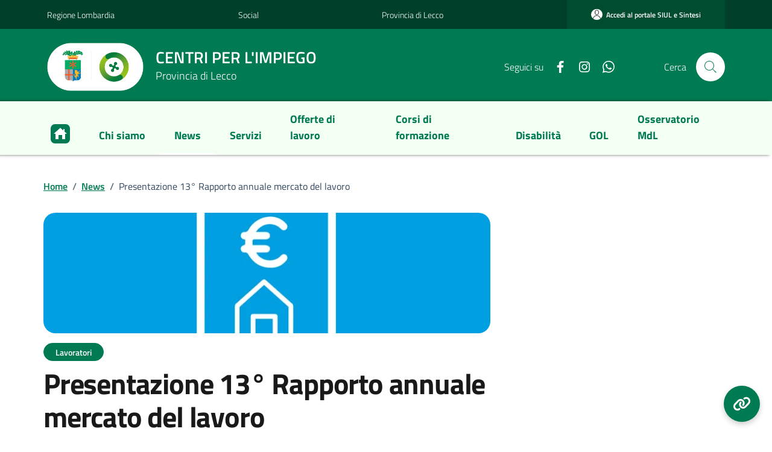

--- FILE ---
content_type: text/html;charset=UTF-8
request_url: https://www.lavoro.provincia.lecco.it/novita/dettaglio/Presentazione-13-Rapporto-annuale-mercato-del-lavoro/
body_size: 8368
content:
<!DOCTYPE html>
<html lang="it">
  <head>
    <meta charset="utf-8">
    <meta http-equiv="X-UA-Compatible" content="IE=edge">
    <meta http-equiv="Content-Language" content="en">
    <meta http-equiv="Content-Type" content="text/html; charset=utf-8">
	<title>Centri per l’impiego della Provincia di Lecco :  Presentazione 13° Rapporto annuale mercato del lavoro</title>
    <meta name="viewport" content="width=device-width,initial-scale=1">
    <meta name="description" content="Centri per l’impiego della Provincia di Lecco">
    <link rel="stylesheet" href="/system/modules/it.comunefacile.designpa/resources/assets/bootstrap-italia/dist/css/bootstrap-italia-comuni.min.css">
  <link href="/system/modules/it.comunefacile.designpa/resources/assets/css/style.css" rel="stylesheet">
    <link href="/system/modules/it.comunefacile.designpa/resources/custom/custom.css" rel="stylesheet">

  </head>

  <body>
    <div class="skiplink">
      <a class="visually-hidden-focusable" href="#main-container">Vai ai contenuti</a>
      <a class="visually-hidden-focusable" href="#footer">Vai al
        footer</a>  
    </div><!-- /skiplink -->
	
	
	  <div>
		  <div  id="header" ><div style="margin-top:0;">
	<!-- Nome del comune preso dalle properties del sito-->
	<header class="it-header-wrapper " data-bs-target="#header-nav-wrapper" >
	<script src="https://cdn.userway.org/widget.js" data-account="3HZmiVHgA5"></script>
	<link href="https://cdnjs.cloudflare.com/ajax/libs/font-awesome/6.0.0-beta3/css/all.min.css" rel="stylesheet" />
	<link rel="stylesheet" href="https://cdnjs.cloudflare.com/ajax/libs/font-awesome/6.4.0/css/all.min.css"/>
		<script>
  function toggleSocials() {
    const container = document.querySelector('.social-button-container');
    const icon = document.querySelector('#toggleButton i');
    container.classList.toggle('open');

    if (container.classList.contains('open')) {
      icon.classList.remove('fa-link');
      icon.classList.add('fa-times');
    } else {
      icon.classList.remove('fa-times');
      icon.classList.add('fa-link');
    }
  }
</script>

<div class="social-button-container">
  <div class="social-buttons">
    <a href="https://www.instagram.com/lavoro.provincia_lecco" target="_blank" class="social-btn instagram" aria-label="Instagram">
      <i class="fab fa-instagram"></i>
      <span class="tooltip">Instagram</span>
    </a>
    <a href="https://www.facebook.com/lavoro.provincialecco" target="_blank" class="social-btn facebook" aria-label="Facebook">
      <i class="fab fa-facebook-f"></i>
      <span class="tooltip">Facebook</span>
    </a>
    <a href="https://chat.whatsapp.com/CyUtBtgiWDqHsAdIWl3m4X" target="_blank" class="social-btn whatsapp" aria-label="WhatsApp">
      <i class="fab fa-whatsapp"></i>
      <span class="tooltip">WhatsApp</span>
    </a>
  </div>
  <button class="main-button" id="toggleButton" onclick="toggleSocials()">
    <i class="fas fa-link"></i>
  </button>
</div>

		<div class="it-header-slim-wrapper">
			<div class="container">
				<div class="row header-slim-collapse">
					<div class="col-12">
						<div class="it-header-slim-wrapper-content " >

							<!-- inizio hotkey -->
							<a class="d-lg-block navbar-brand" target="_blank" href="https://www.regione.lombardia.it/wps/portal/istituzionale/" a
																		ria-label="Vai al portale Regione Lombardia - link esterno - apertura nuova scheda" 
																		title="Vai al portale Regione Lombardia" >
											Regione Lombardia</a>
									<a class="d-lg-block navbar-brand" target="_blank" href="https://www.regione.lombardia.it/wps/portal/istituzionale/" a
																		ria-label="Vai al portale Social - link esterno - apertura nuova scheda" 
																		title="Vai al portale Social" >
											Social</a>
									<a class="d-lg-block navbar-brand" target="_blank" href="https://www.provincia.lecco.it/" a
																		ria-label="Vai al portale Provincia di Lecco - link esterno - apertura nuova scheda" 
																		title="Vai al portale Provincia di Lecco" >
											Provincia di Lecco</a>
									<button type="button" class="btn thumbnail px-3 text-decoration-none">
											<a class="navbar-brand btn btn-secondary btn-icon btn-full ez-login "  href="/area_personale/index.html" 
										  				aria-label="Vai al portale Accedi al portale SIUL e Sintesi - link esterno - apertura nuova scheda" title="Vai al portale 
														Accedi al portale SIUL e Sintesi" style="text-decoration: none;">
												<svg class="rounded-icon " >
													<use xlink:href="/system/modules/it.comunefacile.designpa/resources/assets/bootstrap-italia/dist/svg/sprites.svg#it-user"></use>
												</svg>
												<span class="text-decoration-none">Accedi al portale SIUL e Sintesi</span>
											</a> 
										</button>
									<!-- fine hotkey -->
							
							
							<!--Intanto inserire qui il cambio lingua -->
							</div>
					</div>
				</div>
				<div class="row header-slim-burger">
					<div class="col-12">
						<div class="it-header-slim-wrapper-content " >
							<div class="nav-mobile"> 
								<nav> 
									<a class="d-lg-none navbar-brand collapsed" data-toggle="collapse" data-bs-toggle="collapse" href="#service-menu" 
												role="button" aria-expanded="false" aria-controls="service-menu"> 
										<span>Links</span> 
										<svg class="icon icon-white" aria-hidden="true" focusable="false">
											<use xlink:href="/system/modules/it.comunefacile.designpa/resources/assets/bootstrap-italia/dist/svg/sprites.svg#it-expand"></use>
										</svg> 
									</a> 
									<div class="link-list-wrapper collapse" id="service-menu" style=""> 
										<ul class="link-list"> 
											<li class="list-item d-block d-md-none">
													<a class="d-lg-block navbar-brand" href="https://www.regione.lombardia.it/wps/portal/istituzionale/" a
															ria-label="Vai al portale Regione Lombardia - link esterno - apertura nuova scheda" 
															title="Vai al portale Regione Lombardia" >
															Regione Lombardia</a>
												</li>
											<li class="list-item d-block d-md-none">
													<a class="d-lg-block navbar-brand" href="https://www.regione.lombardia.it/wps/portal/istituzionale/" a
															ria-label="Vai al portale Social - link esterno - apertura nuova scheda" 
															title="Vai al portale Social" >
															Social</a>
												</li>
											<li class="list-item d-block d-md-none">
													<a class="d-lg-block navbar-brand" href="https://www.provincia.lecco.it/" a
															ria-label="Vai al portale Provincia di Lecco - link esterno - apertura nuova scheda" 
															title="Vai al portale Provincia di Lecco" >
															Provincia di Lecco</a>
												</li>
											<li class="list-item d-block d-md-none">
													<a class="d-lg-block navbar-brand" href="/area_personale/index.html" a
															ria-label="Vai al portale Accedi al portale SIUL e Sintesi - link esterno - apertura nuova scheda" 
															title="Vai al portale Accedi al portale SIUL e Sintesi" >
															Accedi al portale SIUL e Sintesi</a>
												</li>
											</ul>
									</div>
								</nav> 
							</div> 
							<div class="header-slim-right-zone"> 
								<div class="it-access-top-wrapper"> 
									<a data-login-top-button="" class=" btn btn-icon btn-full " href="/area_personale/" data-icon="it-user" 
																title="Accedi all'area personale" style="background-color: #004c2f;"> 
										<span class="rounded-icon">
											<svg class="icon-primary" aria-hidden="true" focusable="false">
												<use xlink:href="/system/modules/it.comunefacile.designpa/resources/assets/bootstrap-italia/dist/svg/sprites.svg#it-user"></use>
											</svg>
										</span> 
										<span class="d-none d-lg-block text-nowrap">Accedi all'area personale</span> 
									</a> 
								</div> 
							</div>
						</div>
					</div>
				</div>
			</div>
		</div>

	<div class="it-nav-wrapper">
			<div class="it-header-center-wrapper">
				<div class="container">
 					<div class="row">
						<div class="col-12">
							<div class="it-header-center-content-wrapper">
								<div class="it-brand-wrapper">
									<a href="/" title="Vai alla homepage" aria-label="Home Centri per l’impiego della Provincia di Lecco">
										<img src="/export/sites/default/.galleries/immagini/loghi-banner/Prov.-Lavoro-.png" class="scomparsalogo" style="border-radius:20px;"/>
										<div class="it-brand-text d-none d-md-block">
											<div class="it-brand-title" style="padding-left:20px;font-size: 1.5em !important;    margin-bottom: 5px !important;">CENTRI PER L'IMPIEGO</div>
												<div style="padding-left:20px;">
												Provincia di Lecco
												</div>
							 			</div>
									</a>
								</div>
								<div class="it-right-zone">
									<div class="it-socials d-none d-lg-flex">
										<span>Seguici su</span>
										<ul>
											<li><a href="https://www.facebook.com/centroimpiego.lecco" target='blank;' title="facebook">
														<svg class="icon icon-sm icon-white align-top">
																	<use xlink:href="/system/modules/it.comunefacile.designpa/resources/assets/bootstrap-italia/dist/svg/sprites.svg#it-facebook"></use>
																</svg>
																<span class="visually-hidden">Facebook</span>
															</a>
													</li>
												<li><a href="https://www.instagram.com/lavoro.provincia_lecco" target='blank;' title="instagram">
														<svg class="icon icon-sm icon-white align-top">
																	<use xlink:href="/system/modules/it.comunefacile.designpa/resources/assets/bootstrap-italia/dist/svg/sprites.svg#it-instagram"></use>
																</svg>
																<span class="visually-hidden">Instagram</span>
															</a>
													</li>
												<li><a href="https://chat.whatsapp.com/CyUtBtgiWDqHsAdIWl3m4X" target='blank;' title="whatsapp">
														<svg class="icon icon-sm icon-white align-top">
																	<use xlink:href="/system/modules/it.comunefacile.designpa/resources/assets/bootstrap-italia/dist/svg/sprites.svg#it-whatsapp"></use>
																</svg>
																<span class="visually-hidden">Whatsapp</span>
															</a>
													</li>
												</ul>
									</div>
								<div class="it-search-wrapper">
									<span class="d-none d-md-block">Cerca</span>
									<button class="search-link rounded-icon" type="button" data-bs-toggle="modal" data-bs-target="#search-modal" aria-label="Cerca nel sito">
										<svg class="icon">
											<use href="/system/modules/it.comunefacile.designpa/resources/assets/bootstrap-italia/dist/svg/sprites.svg#it-search"></use>
										</svg>
									</button>
								</div>
							</div>
						</div>
					</div>
				</div>
			</div>
		</div>
		<div class="it-header-navbar-wrapper" id="header-nav-wrapper">
			<div class="container">
				<div class="row">
					<div class="col-12">
					
					
	<!--start nav-->
						<nav class="navbar navbar-expand-lg has-megamenu" aria-label="Navigazione principale" style="z-index:200">
							<button class="custom-navbar-toggler" type="button" aria-controls="nav4" aria-expanded="false" aria-label="Mostra/Nascondi la navigazione" data-bs-target="#nav4" data-bs-toggle="navbarcollapsible" role="navigation">
								<svg class="icon">
									<use href="/system/modules/it.comunefacile.designpa/resources/assets/bootstrap-italia/dist/svg/sprites.svg#it-burger"></use>
								</svg>
							</button>
							<div class="navbar-collapsable" id="nav4">
								<div class="overlay" style="display: none;"></div>
									<div class="close-div">
										<button class="btn close-menu" type="button">
											<span class="visually-hidden">Nascondi la navigazione</span>
											<svg class="icon">
												<use href="/system/modules/it.comunefacile.designpa/resources/assets/bootstrap-italia/dist/svg/sprites.svg#it-close-big"></use>
											</svg>
										</button>
									</div>
									<div class="menu-wrapper">
										<a href="/" aria-label="home Centri per l’impiego della Provincia di Lecco" class="logo-hamburger">
											<svg class="icon" aria-hidden="true">
												<use href="/system/modules/it.comunefacile.designpa/resources/assets/bootstrap-italia/dist/svg/sprites.svg#it-pa"></use>
											</svg>
											<div class="it-brand-text">
												<div class="it-brand-title">CENTRI PER L'IMPIEGO</div>
												<div>
												Provincia di Lecco
												</div>
											</div>
										</a>
										
								<!--<ul class="nav navbar-nav navbar-left">-->
<ul class="navbar-nav" data-element="main-navigation">
	<li class="nav-item "><a href="/" class="nav-link"><img src="/.galleries/immagini/icone-comunefacile-bianche/home2.png" class="logo-home"/></a></li>
	<li class="nav-item">
				<a data-element="" href="/chi-siamo/" class="nav-link" style="white-space: nowrap;" ><span>Chi siamo</span></a>
				</li>
	   <li class="nav-item">
				<a data-element="news" href="/novita/" class="nav-link active"><span>News</span></a>
				</li>
	   <li class="nav-item">
				<a data-element="" href="/tutti-i-servizi/" class="nav-link"><span>Servizi</span></a>
				</li>
	   <li class="nav-item">
				<a data-element="" href="/offerte-di-lavoro/" class="nav-link"><span>Offerte di lavoro</span></a>
				</li>
	   <li class="nav-item">
				<a data-element="" href="/corsi-di-formazione/" class="nav-link"><span>Corsi di formazione</span></a>
				</li>
	   <li class="nav-item">
				<a data-element="" href="/disabilita/" class="nav-link"><span>Disabilità</span></a>
				</li>
	   <li class="nav-item">
				<a data-element="" href="/gol/" class="nav-link"><span>GOL</span></a>
				</li>
	   <li class="nav-item">
				<a data-element="" href="/osservatorio-mercato-del-lavoro/osservatorio-mdl/" class="nav-link"><span>Osservatorio MdL</span></a>
				</li>
	   </ul>





<ul class="navbar-nav navbar-secondary">
									</ul>
							<div class="it-socials">
							<span>Seguici su</span>
							<ul>
								<li>
											<a href="https://www.facebook.com/centroimpiego.lecco" target="_blank" title="facebook">
												<svg class="icon icon-sm icon-white align-top">
															<use xlink:href="/system/modules/it.comunefacile.designpa/resources/assets/bootstrap-italia/dist/svg/sprites.svg#it-facebook"></use>
														</svg>
														<span class="visually-hidden">Facebook</span>
													</a>
										</li>
									<li>
											<a href="https://www.instagram.com/lavoro.provincia_lecco" target="_blank" title="instagram">
												<svg class="icon icon-sm icon-white align-top">
															<use xlink:href="/system/modules/it.comunefacile.designpa/resources/assets/bootstrap-italia/dist/svg/sprites.svg#it-instagram"></use>
														</svg>
														<span class="visually-hidden">Instagram</span>
													</a>
										</li>
									<li>
											<a href="https://chat.whatsapp.com/CyUtBtgiWDqHsAdIWl3m4X" target="_blank" title="whatsapp">
												<svg class="icon icon-sm icon-white align-top">
															<use xlink:href="/system/modules/it.comunefacile.designpa/resources/assets/bootstrap-italia/dist/svg/sprites.svg#it-whatsapp"></use>
														</svg>
														<span class="visually-hidden">Whatsapp</span>
													</a>
										</li>
									</ul>
						</div>
					</div>
				</div>
			</nav>
		</div>
					</div>
				</div>
			</div>
		</div>
	</header>
			
<div>
   <div class="modal fade search-modal" id="search-modal" tabindex="-1" role="dialog" aria-hidden="true">
      <div class="modal-dialog modal-lg" role="document">
        <div class="modal-content perfect-scrollbar">
          <div class="modal-body">
            <form name="searchFormHeader" action="/ricerca/" method="post" >
              <div class="container">
                <div class="row variable-gutters">
                  <div class="col">
                    <div class="modal-title">
                      <button class="search-link d-md-none" type="button" data-bs-toggle="modal" data-bs-target="#search-modal" aria-label="Chiudi e torna alla pagina precedente">
                        <svg class="icon icon-md">
                          <use href="/system/modules/it.comunefacile.designpa/resources/assets/bootstrap-italia/dist/svg/sprites.svg#it-arrow-left"></use>
                        </svg>
                      </button>
                      <h2>Cerca</h2>
                      <button class="search-link d-none d-md-block" type="button" data-bs-toggle="modal" data-bs-target="#search-modal" aria-label="Chiudi e torna alla pagina precedente">
                        <svg class="icon icon-md">
                          <use href="/system/modules/it.comunefacile.designpa/resources/assets/bootstrap-italia/dist/svg/sprites.svg#it-close-big"></use>
                        </svg>
                      </button>
                    </div>
                    <div class="form-group autocomplete-wrapper">
                    <label for="autocomplete-two" class="visually-hidden">Cerca nel sito</label>
                    <input type="search" class="autocomplete ps-5" placeholder="Cerca nel sito" id="cerca" name="q" data-bs-autocomplete="[]">
                    <span class="autocomplete-icon" aria-hidden="true">
                      <svg class="icon"><use href="/system/modules/it.comunefacile.designpa/resources/assets/bootstrap-italia/dist/svg/sprites.svg#it-search"></use></svg>
                    </span>
                      <button type="submit" class="btn btn-primary" >
                       <span class="">Cerca</span>
                      </button>
                    </div>
                  </div>
                </div>
                <div class="row variable-gutters">
                  <div class="col-lg-5">
                    <div class="searches-list-wrapper">
                      <div class="other-link-title">FORSE STAVI CERCANDO</div>
                      <!-- /searches-list -->
                    </div><!-- /searches-list-wrapper -->
                  </div>
                </div>
              </div>
            </form>
          </div>
        </div>
      </div>
    </div>    
	
</div>
</div>
</div></div>
	 
	 
	<main>
	  <div>
		  <div  id="body" ><div>

      <div class="container" id="main-container">
        <div class="row">
          <div class="col px-lg-4">
            <div class="cmp-breadcrumbs" role="navigation">
			
				<div class="cmp-breadcrumbs" role="navigation">

<nav class="breadcrumb-container">
	<ol class="breadcrumb p-0" data-element="breadcrumb">
		<li class="breadcrumb-item"><a href="/" >Home</a></li>
				<li class="breadcrumb-item"><span class="separator">/</span><a href="/novita/" >News</a></li>
				<li class="breadcrumb-item active" aria-current="page"><span class="separator">/</span>Presentazione 13° Rapporto annuale mercato del lavoro</li>
				</ol>
</nav>

</div></div>
          </div>
        </div>
		
		
		
	    <div class="row">
          <div class="col-lg-8 px-lg-4 py-lg-2">
		  <img src="/.galleries/immagini/icone-comunefacile-bianche/imu_comunefacile.webp" class="figure-img img-fluid" alt="Immagine che raffigura  Presentazione 13° Rapporto annuale mercato del lavoro">
	  <div class="row">
				<div class="col-lg-4" style="margin-bottom:10px"><div class="chip-wrapper mt-2">
			  
              
				
         <a href="/argomenti/dettaglio/index.html?page=0&categorie=argomento/lavoratori/" class="text-decoration-none" data-element="service-topic">
								  <div class="chip chip-simple chip-primary">
									  <span class="chip-label">Lavoratori</span>
								  </div>
							  </a>
                
						
						  </div>
</div>
				
			</div>
            <h1> Presentazione 13° Rapporto annuale mercato del lavoro</h1>
			
			
			<p>Venerdì 12 maggio dalle 10.45 alle 13.00, nella sede della Camera di Commercio di Como-Lecco in via Tonale 28/30 a Lecco, si terrà la presentazione del 13° Rapporto annuale dell’Osservatorio provinciale del mercato del lavoro dal titolo Cresce l’occupazione in un sistema più esigente.</p>
            <h2 class="h6 py-2">pubblicato il 15 maggio 2023</h2>
		    
			
          </div>
          </div>
      </div>
	  
	 
      <div class="container">
	  
        <div class="row border-top border-light row-column-border row-column-menu-left">
          <br/>
          <section class="it-page-sections-container border-light">
		 
<article class="it-page-section mb-5" id="sezione-paragrafo-0">
    <h4 ></h4>
    <div class="richtext-wrapper lora" >
      <p><strong>Venerdì 12 maggio dalle 10.45 alle 13.00,</strong>&nbsp;nella sede della Camera di Commercio di Como-Lecco in via Tonale 28/30 a Lecco, si terrà la presentazione del&nbsp;<strong>13° Rapporto annuale dell’Osservatorio provinciale del mercato del lavoro dal titolo Cresce l’o ccupazione in un sistema più esigente</strong>.</p>
<p>L’appuntamento è dedicato alla presentazione dei dati sull’andamento del mercato del lavoro in provincia di Lecco nel 2022.</p>
<p>Il Rapporto è realizzato da Provincia di Lecco e Camera di Commercio di Como-Lecco nell’ambito del progetto&nbsp;<strong>Polo di eccellenza per la gestione del mercato del lavoro e delle risorse umane in provincia di Lecco</strong>, operativo dal 2009.</p>
<p>Per la Provincia di Lecco interverranno la Presidente&nbsp;<strong>Alessandra Hofmann</strong>&nbsp;e il Consigliere provinciale delegato al Centro impiego&nbsp;<strong>Carlo Malugani</strong>.</p>
<p>&nbsp;</p>
<table border="0">
<tbody>
<tr>
<td class="nowrap" valign="top"><strong>Links:</strong></td>
<td valign="top">
<ul>
<li><a title="Programma" href="http://sintesi.provincia.lecco.it/opencms/export/sites/default/repository/News/2023/Save-the-Date-Presentazione-13x-rapporto-12.05.23.pdf" target="_blank" rel="noopener">Programma</a></li>
</ul>
</td>
</tr>
</tbody>
</table>
<p><br /><br /></p></div>
    </article>
<div class="row g-4 mb-5" id="sezione-allegati">
								</div>

							<div class="row g-4 mb-5" id="sezione-collegamenti">
								</div>

							<h5>Ultimo aggiornamento: 27/06/2023, 14:58</h5>
					<br/>
					
			  	
			  
          
          </section>
        </div>
      </div>
	  
	  </div>
	
					<script>
					
   const carousels = {};
  const intervals = {};

  function showSlide(carouselId, index) {
    const container = document.getElementById(carouselId);
    const slides = container.querySelector('.carousel-slides');
    const dots = container.querySelectorAll('.dot');
    const totalSlides = dots.length;

    if (!carousels[carouselId]) {
      carousels[carouselId] = { current: 0 };
    }

    if (index < 0) index = totalSlides - 1;
    if (index >= totalSlides) index = 0;

    carousels[carouselId].current = index;
    slides.style.transform = "translateX(-"+(index * 100)+"%)";

    dots.forEach((dot, i) => {
      dot.classList.toggle('active', i === index);
    });
  }

  function nextSlide(carouselId) {
    const current = carousels[carouselId]?.current || 0;
    showSlide(carouselId, current + 1);
  }

  function prevSlide(carouselId) {
    const current = carousels[carouselId]?.current || 0;
    showSlide(carouselId, current - 1);
  }

  function toggleFullscreen(carouselId, btn) {
    const el = document.getElementById(carouselId);
    const icon = btn.querySelector('i');

    if (!el.classList.contains('fullscreen-mode')) {
      el.classList.add('fullscreen-mode');
      icon.classList.remove('fa-expand');
      icon.classList.add('fa-compress');
    } else {
      el.classList.remove('fullscreen-mode');
      icon.classList.remove('fa-compress');
      icon.classList.add('fa-expand');
    }
  }

  window.addEventListener('DOMContentLoaded', () => {
  document.querySelectorAll('.carousel-container').forEach(carousel => {
    const id = carousel.id;
    const slides = carousel.querySelector('.carousel-slides');
    const images = slides.querySelectorAll('.carousel-slide');

    slides.style.width = "100%";
    showSlide(id, 0);

    intervals[id] = setInterval(() => {
      nextSlide(id);
    }, 15000);

  
    slides.addEventListener('touchstart', e => {
      startX = e.touches[0].clientX;
    });

    slides.addEventListener('touchend', e => {
      endX = e.changedTouches[0].clientX;
      const diff = startX - endX;

      if (Math.abs(diff) > 50) { // soglia per evitare tocchi accidentali
        if (diff > 0) {
          nextSlide(id);
        } else {
          prevSlide(id);
        }
      }
    });
  });
});

					</script>
	

 

</div></div>
	</main>

	  <div>
		  <div  id="bottom" ><div>
<div class="bg-primary">
        <div class="container">
          <div class="row d-flex justify-content-center bg-primary">
            <div class="col-12 col-lg-6">
              <div class="cmp-rating pt-lg-80 pb-lg-80" id="rating">
                <div class="card shadow card-wrapper" data-element="feedback">
                  <div class="cmp-rating__card-first">
                    <div class="card-header border-0">
                        <h2 class="title-medium-2-semi-bold mb-0" data-element="feedback-title">Quanto sono chiare le informazioni su questa pagina?</h2>
                    </div>
                    <div class="card-body">
                      <fieldset class="rating">
                        <legend class="visually-hidden">Valuta da 1 a 5 stelle la pagina</legend>
                        <input type="radio" id="star5a" name="ratingA" value="5">
                        <label class="full rating-star active" for="star5a" data-element="feedback-rate-5">
                          <svg class="icon icon-sm" role="img" aria-labelledby="first-star" viewBox="0 0 24 24" xmlns="http://www.w3.org/2000/svg">
                            <path d="M12 1.7L9.5 9.2H1.6L8 13.9l-2.4 7.6 6.4-4.7 6.4 4.7-2.4-7.6 6.4-4.7h-7.9L12 1.7z"></path>
                            <path fill="none" d="M0 0h24v24H0z"></path>
                          </svg>
                          <span class="visually-hidden" id="first-star">Valuta 5 stelle su 5</span>
                        </label>
                        <input type="radio" id="star4a" name="ratingA" value="4">
                        <label class="full rating-star active" for="star4a" data-element="feedback-rate-4">
                          <svg class="icon icon-sm" role="img" aria-labelledby="second-star" viewBox="0 0 24 24" xmlns="http://www.w3.org/2000/svg">
                            <path d="M12 1.7L9.5 9.2H1.6L8 13.9l-2.4 7.6 6.4-4.7 6.4 4.7-2.4-7.6 6.4-4.7h-7.9L12 1.7z"></path>
                            <path fill="none" d="M0 0h24v24H0z"></path>
                          </svg>
                          <span class="visually-hidden" id="second-star">Valuta 4 stelle su 5</span>
                        </label>
                        <input type="radio" id="star3a" name="ratingA" value="3">
                        <label class="full rating-star active" for="star3a" data-element="feedback-rate-3">
                          <svg class="icon icon-sm" role="img" aria-labelledby="third-star" viewBox="0 0 24 24" xmlns="http://www.w3.org/2000/svg">
                            <path d="M12 1.7L9.5 9.2H1.6L8 13.9l-2.4 7.6 6.4-4.7 6.4 4.7-2.4-7.6 6.4-4.7h-7.9L12 1.7z"></path>
                            <path fill="none" d="M0 0h24v24H0z"></path>
                          </svg>
                          <span class="visually-hidden" id="third-star">Valuta 3 stelle su 5</span>
                        </label>
                        <input type="radio" id="star2a" name="ratingA" value="2">
                        <label class="full rating-star active" for="star2a" data-element="feedback-rate-2">
                          <svg class="icon icon-sm" role="img" aria-labelledby="fourth-star" viewBox="0 0 24 24" xmlns="http://www.w3.org/2000/svg">
                            <path d="M12 1.7L9.5 9.2H1.6L8 13.9l-2.4 7.6 6.4-4.7 6.4 4.7-2.4-7.6 6.4-4.7h-7.9L12 1.7z"></path>
                            <path fill="none" d="M0 0h24v24H0z"></path>
                          </svg>
                          <span class="visually-hidden" id="fourth-star">Valuta 2 stelle su 5</span>
                        </label>
                        <input type="radio" id="star1a" name="ratingA" value="1">
                        <label class="full rating-star active" for="star1a" data-element="feedback-rate-1">
                          <svg class="icon icon-sm" role="img" aria-labelledby="fifth-star" viewBox="0 0 24 24" xmlns="http://www.w3.org/2000/svg">
                            <path d="M12 1.7L9.5 9.2H1.6L8 13.9l-2.4 7.6 6.4-4.7 6.4 4.7-2.4-7.6 6.4-4.7h-7.9L12 1.7z"></path>
                            <path fill="none" d="M0 0h24v24H0z"></path>
                          </svg>
                          <span class="visually-hidden" id="fifth-star">Valuta 1 stelle su 5</span>
                        </label>
                      </fieldset>
                    </div>
                  </div>
                  <div class="cmp-rating__card-second d-none" data-step="3">
                    <div class="card-header border-0 mb-0">
                      <h2 class="title-medium-2-bold mb-0" id="rating-feedback">Grazie, il tuo parere ci aiuterà a migliorare il
                        servizio!</h2>
                    </div>
                  </div>
                  <div class="form-rating d-none">
                    <div class="d-none" data-step="1">
                      <div class="cmp-steps-rating">
                        <fieldset class="fieldset-rating-one d-none" data-element="feedback-rating-positive">
                          <legend class="iscrizioni-header w-100">
                            <h3 class="step-title d-flex align-items-center justify-content-between drop-shadow">
                              <span class="d-block d-lg-inline" data-element="feedback-rating-question">
                                Quali sono stati gli aspetti che hai preferito?
                              </span>
                              <span class="step">1/2</span>
                            </h3>
                          </legend>
                          <div class="cmp-steps-rating__body">
                            <div class="cmp-radio-list">
                              <div class="card card-teaser shadow-rating">
                                <div class="card-body">
                                  <div class="form-check m-0">
                                    <div class="radio-body border-bottom border-light cmp-radio-list__item">
                                      <input name="rating1" type="radio" id="radio-1" value="Le indicazioni erano chiare">
                                      <label for="radio-1" class="active" data-element="feedback-rating-answer">Le indicazioni erano chiare</label>
                                    </div>
                                    <div class="radio-body border-bottom border-light cmp-radio-list__item">
                                      <input name="rating1" type="radio" id="radio-2" value="Le indicazioni erano complete">
                                      <label for="radio-2" class="active" data-element="feedback-rating-answer">Le indicazioni erano complete</label>
                                    </div>
                                    <div class="radio-body border-bottom border-light cmp-radio-list__item">
                                      <input name="rating1" type="radio" id="radio-3" value="Capivo sempre che stavo procedendo correttamente">
                                      <label for="radio-3" class="active" data-element="feedback-rating-answer">Capivo sempre che stavo procedendo correttamente</label>
                                    </div>
                                    <div class="radio-body border-bottom border-light cmp-radio-list__item">
                                      <input name="rating1" type="radio" id="radio-4" value="Non ho avuto problemi tecnici">
                                      <label for="radio-4" class="active" data-element="feedback-rating-answer">Non ho avuto problemi tecnici</label>
                                    </div>
                                    <div class="radio-body border-bottom border-light cmp-radio-list__item">
                                      <input name="rating1" type="radio" id="radio-5" value="Altro">
                                      <label for="radio-4" class="active" data-element="feedback-rating-answer">Altro</label>
                                    </div>
                                  </div>
                                </div>
                              </div>
                            </div>
                          </div>
                        </fieldset>
                        <fieldset class="fieldset-rating-two d-none" data-element="feedback-rating-negative">
                          <legend class="iscrizioni-header w-100">
                            <h3 class="step-title d-flex align-items-center justify-content-between drop-shadow">
                              <span class="d-block d-lg-inline" data-element="feedback-rating-question">
                                Dove hai incontrato le maggiori difficoltà?
                              </span>
                              <span class="step">1/2</span>
                            </h3>
                          </legend>
                          <div class="cmp-steps-rating__body">
                            <div class="cmp-radio-list">
                              <div class="card card-teaser shadow-rating">
                                <div class="card-body">
                                  <div class="form-check m-0">
                                    <div class="radio-body border-bottom border-light cmp-radio-list__item">
                                      <input name="rating2" type="radio" id="radio-6" value="A volte le indicazioni non erano chiare">
                                      <label for="radio-6" class="active" data-element="feedback-rating-answer">A volte le indicazioni non erano chiare</label>
                                    </div>
                                    <div class="radio-body border-bottom border-light cmp-radio-list__item">
                                      <input name="rating2" type="radio" id="radio-7" value="A volte le indicazioni non erano complete">
                                      <label for="radio-7" class="active" data-element="feedback-rating-answer">A volte le indicazioni non erano complete</label>
                                    </div>
                                    <div class="radio-body border-bottom border-light cmp-radio-list__item">
                                      <input name="rating2" type="radio" id="radio-8" value="A volte non capivo se stavo procedendo correttamente">
                                      <label for="radio-8" class="active" data-element="feedback-rating-answer">A volte non capivo se stavo procedendo correttamente</label>
                                    </div> 
                                    <div class="radio-body border-bottom border-light cmp-radio-list__item">
                                      <input name="rating2" type="radio" id="radio-9" value="Ho avuto problemi tecnici">
                                      <label for="radio-9" class="active" data-element="feedback-rating-answer">Ho avuto problemi tecnici</label>
                                    </div>
                                    <div class="radio-body border-bottom border-light cmp-radio-list__item">
                                      <input name="rating2" type="radio" id="radio-10" value="Altro">
                                      <label for="radio-10" class="active" data-element="feedback-rating-answer">Altro</label>
                                    </div>
                                  </div>
                                </div>
                              </div>
                            </div>
                          </div>
                        </fieldset>
                      </div>
                    </div>
                    <div class="d-none" data-step="2">
                      <div class="cmp-steps-rating">
                        <fieldset>
                          <legend class="iscrizioni-header w-100">
                            <h3 class="step-title d-flex align-items-center justify-content-between drop-shadow mb-3">
                              <span class="d-block d-lg-inline">
                                Vuoi aggiungere altri dettagli?
                              </span>
                              <span class="step">2/2</span>
                            </h3>
                          </legend>
                          <div class="cmp-steps-rating__body">
                            <div class="form-group">
                              <label for="formGroupExampleInputWithHelp" class="">Dettaglio</label>
                              <input type="text" class="form-control" id="formGroupExampleInputWithHelp" aria-describedby="formGroupExampleInputWithHelpDescription" maxlength="200" data-element="feedback-input-text">
                              <small id="formGroupExampleInputWithHelpDescription" class="form-text">
                                Inserire massimo 200 caratteri</small>
                            </div>
                          </div>
                        </fieldset>
                      </div>
                    </div>
                    <div class="d-flex flex-nowrap pt-4 w-100 justify-content-center button-shadow">
                      <button class="btn btn-outline-primary fw-bold me-4 btn-back" type="button">Indietro</button>
                      <button class="btn btn-primary fw-bold btn-next" type="submit" form="rating">Avanti</button>
                    </div>
                  </div>
                </div>
              </div>        </div>
          </div>
        </div>
      </div></div>
</div></div>
	  

	
	
	<div>
	 <div  id="footer" ><div>
<footer class="it-footer" id="footer">
      <div class="it-footer-main">
        <div class="container">
          <div class="row">
            <div class="col-14 footer-items-wrapper logo-wrapper">
     
              <div class="it-brand-wrapper">






                <a href="/">
                                              

                                <img src="/.galleries/immagini/loghi-banner/Prov.-Lavoro-.png" class="scomparsalogo" style="max-width:300px;border-radius:20px;">
                  <div class="it-brand-text d-none d-sm-block" style="padding-left:24px;"> 
                    <h2 class="no_toc">Centri per l’impiego della Provincia di Lecco</h2>
                  </div>
                </a>
              </div>
            </div>
          </div>
          <div class="row">
            
            
            <div class="col-md-12 mt-md-4 footer-items-wrapper">
              <h3 class="footer-heading-title">Contatti</h3>
              <div class="row">
                <div class="col-md-5">
                  <p class="footer-info">Provincia di Lecco<br>
                    Piazza Stazione, 4 – 23900 Lecco<br>
<b>C.F.</b> 92013170136 <br>
                   <b>P. IVA:</b>  02193970130<br><br>
                    <b>Telefono:</b><br> 0341 295 448
<br>0341 295 586<br>
<b>Email:</b> <br>centroimpiego.lecco@provincia.lecco.it<br>
                    <b>PEC:</b> <br>provincia.lecco@lc.legalmail.camcom.it<br>
                  </p>
                </div>
                <div class="col-md-4">
                  <ul class="footer-list">
                    <li>
                      <a href="/modulistica/">Modulistica</a>
                    </li>
                    <li>
                      <a href="/uffici-centri-impiego/#cE">Contatti</a>
                    </li>
                    <li>
                      <a href="/utility/registrazione-portale/">Registrazione portale</a>
                    </li>
<li><a href="/iscriviti-alla-newsletter/">Iscrizione alla newsletter</a></li>
<li>
                      <a href="/utility/informativa-privacy/" data-element="privacy-policy-link">Informativa privacy</a>
                    </li>
                                        <li>
                      <a href="/utility/social-media-policy/" data-element="social-media-policy">Social Media Policy</a>
                    </li>
<li>
                      <a href="/utility/note-legali/" data-element="legal-notes"> Note legali</a>
                    </li>
                    
                  </ul>
                </div>
                <div class="col-md-3">
                  <ul class="footer-list">
                                       <b> <li>
                      <a href="/utility/Certificazione-di-qualita/" data-element="Certificazione-di-qualita">Certificazione di qualità</a>
                    </li>

<li>
                      <a href="https://form.agid.gov.it/view/9bb18390-8573-11ef-92d5-e7bc3f5f07ab">Dichiarazione di accessibilità</a>
                    </li></b>
                    
                  </ul>
     <br><br>
              <p>Copyright © 2025 - Realizzato da <a href=https://comunefacile.eu/>Comune 
                Facile</a></p>
                </div>
              </div>
            </div>
           
          </div>
                  </div>
      </div>
    </footer></div>
</div></div>
	
	


	  <script>
		  var _paq = window._paq = window._paq || [];
		  /* tracker methods like "setCustomDimension" should be called before "trackPageView" */
		  _paq.push(['trackPageView']);
		  _paq.push(['enableLinkTracking']);
		  (function() {
			  var u="https://ingestion.webanalytics.italia.it/";
			  _paq.push(['setTrackerUrl', u+'matomo.php']);
			  _paq.push(['setSiteId', '39916']);
			  var d=document, g=d.createElement('script'), s=d.getElementsByTagName('script')[0];
			  g.async=true; g.src=u+'matomo.js'; s.parentNode.insertBefore(g,s);
		  })();
	  </script>
	  <!-- End Matomo Code -->


	<script data-element="css-js-setup">
		window.__PUBLIC_PATH__ = "/system/modules/it.comunefacile.designpa/resources/assets/bootstrap-italia/dist/fonts";
		window.BOOTSTRAP_ITALIA_VERSION = "2.0.2";
	</script>
	<script src="/system/modules/it.comunefacile.designpa/resources/assets/bootstrap-italia/dist/js/bootstrap-italia.bundle.min.js"></script>
	<script>bootstrap.loadFonts("/system/modules/it.comunefacile.designpa/resources/assets/bootstrap-italia/dist/fonts")</script>
  	<script src="/system/modules/it.comunefacile.designpa/resources/assets/script/scripts.min.js"></script>
	<script src="https://cms5.yamme.it/ajax/libs/jquery/3.3.1/jquery.min.js"></script>
</body>

</html>

--- FILE ---
content_type: text/css
request_url: https://www.lavoro.provincia.lecco.it/system/modules/it.comunefacile.designpa/resources/assets/bootstrap-italia/dist/css/bootstrap-italia-comuni.min.css
body_size: 91795
content:
:root {
    --bootstrap-italia-version: "2.3.5"
}

.primary-bg {
    background-color: #007a52!important
}

.primary-color {
    color: #007a52!important
}

.primary-border-color,.primary-border-color.border {
    border-color: #007a52!important
}

.white-bg {
    background-color: #fff!important
}

.white-color {
    color: #fff!important
}

.white-border-color-,.white-border-color-.border {
    border-color: #fff!important
}

.primary-bg-a1 {
    background-color: #bdfce7!important
}

.primary-color-a1 {
    color: #bdfce7!important
}

.primary-border-color-a1,.primary-border-color-a1.border {
    border-color: #bdfce7!important
}

.primary-bg-a2 {
    background-color: #93f5d6!important
}

.primary-color-a2 {
    color: #93f5d6!important
}

.primary-border-color-a2,.primary-border-color-a2.border {
    border-color: #93f5d6!important
}

.primary-bg-a3 {
    background-color: #6aebc0!important
}

.primary-color-a3 {
    color: #6aebc0!important
}

.primary-border-color-a3,.primary-border-color-a3.border {
    border-color: #6aebc0!important
}

.primary-bg-a4 {
    background-color: #43e0ac!important
}

.primary-color-a4 {
    color: #43e0ac!important
}

.primary-border-color-a4,.primary-border-color-a4.border {
    border-color: #43e0ac!important
}

.primary-bg-a5 {
    background-color: #20d69a!important
}

.primary-color-a5 {
    color: #20d69a!important
}

.primary-border-color-a5,.primary-border-color-a5.border {
    border-color: #20d69a!important
}

.primary-bg-a6 {
    background-color: #0c8!important
}

.primary-color-a6 {
    color: #0c8!important
}

.primary-border-color-a6,.primary-border-color-a6.border {
    border-color: #0c8!important
}

.primary-bg-a7 {
    background-color: #00b377!important
}

.primary-color-a7 {
    color: #00b377!important
}

.primary-border-color-a7,.primary-border-color-a7.border {
    border-color: #00b377!important
}

.primary-bg-a8 {
    background-color: #096!important
}

.primary-color-a8 {
    color: #096!important
}

.primary-border-color-a8,.primary-border-color-a8.border {
    border-color: #096!important
}

.primary-bg-a9 {
    background-color: #008055!important
}

.primary-color-a9 {
    color: #008055!important
}

.primary-border-color-a9,.primary-border-color-a9.border {
    border-color: #008055!important
}

.primary-bg-a10 {
    background-color: #064!important
}

.primary-color-a10 {
    color: #064!important
}

.primary-border-color-a10,.primary-border-color-a10.border {
    border-color: #064!important
}

.primary-bg-a11 {
    background-color: #004d33!important
}

.primary-color-a11 {
    color: #004d33!important
}

.primary-border-color-a11,.primary-border-color-a11.border {
    border-color: #004d33!important
}

.primary-bg-a12 {
    background-color: #032!important
}

.primary-color-a12 {
    color: #032!important
}

.primary-border-color-a12,.primary-border-color-a12.border {
    border-color: #032!important
}

.primary-bg-b1 {
    background-color: #007a52!important
}

.primary-color-b1 {
    color: #007a52!important
}

.primary-border-color-b1,.primary-border-color-b1.border {
    border-color: #007a52!important
}

.primary-bg-b2 {
    background-color: #0a6144!important
}

.primary-color-b2 {
    color: #0a6144!important
}

.primary-border-color-b2,.primary-border-color-b2.border {
    border-color: #0a6144!important
}

.primary-bg-b3 {
    background-color: #0e4734!important
}

.primary-color-b3 {
    color: #0e4734!important
}

.primary-border-color-b3,.primary-border-color-b3.border {
    border-color: #0e4734!important
}

.primary-bg-b4 {
    background-color: #0e2e23!important
}

.primary-color-b4 {
    color: #0e2e23!important
}

.primary-border-color-b4,.primary-border-color-b4.border {
    border-color: #0e2e23!important
}

.primary-bg-b5 {
    background-color: #081410!important
}

.primary-color-b5 {
    color: #081410!important
}

.primary-border-color-b5,.primary-border-color-b5.border {
    border-color: #081410!important
}

.primary-bg-b6 {
    background-color: #010302!important
}

.primary-color-b6 {
    color: #010302!important
}

.primary-border-color-b6,.primary-border-color-b6.border {
    border-color: #010302!important
}

.primary-bg-b7 {
    background-color: #020302!important
}

.primary-color-b7 {
    color: #020302!important
}

.primary-border-color-b7,.primary-border-color-b7.border {
    border-color: #020302!important
}

.primary-bg-b8 {
    background-color: #020302!important
}

.primary-color-b8 {
    color: #020302!important
}

.primary-border-color-b8,.primary-border-color-b8.border {
    border-color: #020302!important
}

.primary-bg-c1 {
    background-color: #84938e!important
}

.primary-color-c1 {
    color: #84938e!important
}

.primary-border-color-c1,.primary-border-color-c1.border {
    border-color: #84938e!important
}

.primary-bg-c2 {
    background-color: #769389!important
}

.primary-color-c2 {
    color: #769389!important
}

.primary-border-color-c2,.primary-border-color-c2.border {
    border-color: #769389!important
}

.primary-bg-c3 {
    background-color: #679384!important
}

.primary-color-c3 {
    color: #679384!important
}

.primary-border-color-c3,.primary-border-color-c3.border {
    border-color: #679384!important
}

.primary-bg-c4 {
    background-color: #58937f!important
}

.primary-color-c4 {
    color: #58937f!important
}

.primary-border-color-c4,.primary-border-color-c4.border {
    border-color: #58937f!important
}

.primary-bg-c5 {
    background-color: #49937a!important
}

.primary-color-c5 {
    color: #49937a!important
}

.primary-border-color-c5,.primary-border-color-c5.border {
    border-color: #49937a!important
}

.primary-bg-c6 {
    background-color: #3b9376!important
}

.primary-color-c6 {
    color: #3b9376!important
}

.primary-border-color-c6,.primary-border-color-c6.border {
    border-color: #3b9376!important
}

.primary-bg-c7 {
    background-color: #2c9371!important
}

.primary-color-c7 {
    color: #2c9371!important
}

.primary-border-color-c7,.primary-border-color-c7.border {
    border-color: #2c9371!important
}

.primary-bg-c8 {
    background-color: #1d936c!important
}

.primary-color-c8 {
    color: #1d936c!important
}

.primary-border-color-c8,.primary-border-color-c8.border {
    border-color: #1d936c!important
}

.primary-bg-c9 {
    background-color: #0f9367!important
}

.primary-color-c9 {
    color: #0f9367!important
}

.primary-border-color-c9,.primary-border-color-c9.border {
    border-color: #0f9367!important
}

.primary-bg-c10 {
    background-color: #009362!important
}

.primary-color-c10 {
    color: #009362!important
}

.primary-border-color-c10,.primary-border-color-c10.border {
    border-color: #009362!important
}

.primary-bg-c11 {
    background-color: #00875a!important
}

.primary-color-c11 {
    color: #00875a!important
}

.primary-border-color-c11,.primary-border-color-c11.border {
    border-color: #00875a!important
}

.primary-bg-c12 {
    background-color: #007a52!important
}

.primary-color-c12 {
    color: #007a52!important
}

.primary-border-color-c12,.primary-border-color-c12.border {
    border-color: #007a52!important
}

.analogue-1-bg {
    background-color: #3126ff!important
}

.analogue-1-color {
    color: #3126ff!important
}

.analogue-1-border-color-,.analogue-1-border-color-.border {
    border-color: #3126ff!important
}

.analogue-1-bg-a1 {
    background-color: #e7e6ff!important
}

.analogue-1-color-a1 {
    color: #e7e6ff!important
}

.analogue-1-border-color-a1,.analogue-1-border-color-a1.border {
    border-color: #e7e6ff!important
}

.analogue-1-bg-a2 {
    background-color: #bbb8f5!important
}

.analogue-1-color-a2 {
    color: #bbb8f5!important
}

.analogue-1-border-color-a2,.analogue-1-border-color-a2.border {
    border-color: #bbb8f5!important
}

.analogue-1-bg-a3 {
    background-color: #918deb!important
}

.analogue-1-color-a3 {
    color: #918deb!important
}

.analogue-1-border-color-a3,.analogue-1-border-color-a3.border {
    border-color: #918deb!important
}

.analogue-1-bg-a4 {
    background-color: #6b65e0!important
}

.analogue-1-color-a4 {
    color: #6b65e0!important
}

.analogue-1-border-color-a4,.analogue-1-border-color-a4.border {
    border-color: #6b65e0!important
}

.analogue-1-bg-a5 {
    background-color: #4840d6!important
}

.analogue-1-color-a5 {
    color: #4840d6!important
}

.analogue-1-border-color-a5,.analogue-1-border-color-a5.border {
    border-color: #4840d6!important
}

.analogue-1-bg-a6 {
    background-color: #271fcc!important
}

.analogue-1-color-a6 {
    color: #271fcc!important
}

.analogue-1-border-color-a6,.analogue-1-border-color-a6.border {
    border-color: #271fcc!important
}

.analogue-1-bg-a7 {
    background-color: #221bb3!important
}

.analogue-1-color-a7 {
    color: #221bb3!important
}

.analogue-1-border-color-a7,.analogue-1-border-color-a7.border {
    border-color: #221bb3!important
}

.analogue-1-bg-a8 {
    background-color: #1d1799!important
}

.analogue-1-color-a8 {
    color: #1d1799!important
}

.analogue-1-border-color-a8,.analogue-1-border-color-a8.border {
    border-color: #1d1799!important
}

.analogue-1-bg-a9 {
    background-color: #191380!important
}

.analogue-1-color-a9 {
    color: #191380!important
}

.analogue-1-border-color-a9,.analogue-1-border-color-a9.border {
    border-color: #191380!important
}

.analogue-1-bg-a10 {
    background-color: #140f66!important
}

.analogue-1-color-a10 {
    color: #140f66!important
}

.analogue-1-border-color-a10,.analogue-1-border-color-a10.border {
    border-color: #140f66!important
}

.analogue-1-bg-a11 {
    background-color: #0f0b4d!important
}

.analogue-1-color-a11 {
    color: #0f0b4d!important
}

.analogue-1-border-color-a11,.analogue-1-border-color-a11.border {
    border-color: #0f0b4d!important
}

.analogue-1-bg-a12 {
    background-color: #0a0833!important
}

.analogue-1-color-a12 {
    color: #0a0833!important
}

.analogue-1-border-color-a12,.analogue-1-border-color-a12.border {
    border-color: #0a0833!important
}

.analogue-2-bg {
    background-color: #0bd9d2!important
}

.analogue-2-color {
    color: #0bd9d2!important
}

.analogue-2-border-color-,.analogue-2-border-color-.border {
    border-color: #0bd9d2!important
}

.analogue-2-bg-a1 {
    background-color: #ccfffd!important
}

.analogue-2-color-a1 {
    color: #ccfffd!important
}

.analogue-2-border-color-a1,.analogue-2-border-color-a1.border {
    border-color: #ccfffd!important
}

.analogue-2-bg-a2 {
    background-color: #9ff5f2!important
}

.analogue-2-color-a2 {
    color: #9ff5f2!important
}

.analogue-2-border-color-a2,.analogue-2-border-color-a2.border {
    border-color: #9ff5f2!important
}

.analogue-2-bg-a3 {
    background-color: #75ebe7!important
}

.analogue-2-color-a3 {
    color: #75ebe7!important
}

.analogue-2-border-color-a3,.analogue-2-border-color-a3.border {
    border-color: #75ebe7!important
}

.analogue-2-bg-a4 {
    background-color: #4fe0dc!important
}

.analogue-2-color-a4 {
    color: #4fe0dc!important
}

.analogue-2-border-color-a4,.analogue-2-border-color-a4.border {
    border-color: #4fe0dc!important
}

.analogue-2-bg-a5 {
    background-color: #2bd6d0!important
}

.analogue-2-color-a5 {
    color: #2bd6d0!important
}

.analogue-2-border-color-a5,.analogue-2-border-color-a5.border {
    border-color: #2bd6d0!important
}

.analogue-2-bg-a6 {
    background-color: #0accc6!important
}

.analogue-2-color-a6 {
    color: #0accc6!important
}

.analogue-2-border-color-a6,.analogue-2-border-color-a6.border {
    border-color: #0accc6!important
}

.analogue-2-bg-a7 {
    background-color: #09b3ad!important
}

.analogue-2-color-a7 {
    color: #09b3ad!important
}

.analogue-2-border-color-a7,.analogue-2-border-color-a7.border {
    border-color: #09b3ad!important
}

.analogue-2-bg-a8 {
    background-color: #089994!important
}

.analogue-2-color-a8 {
    color: #089994!important
}

.analogue-2-border-color-a8,.analogue-2-border-color-a8.border {
    border-color: #089994!important
}

.analogue-2-bg-a9 {
    background-color: #06807b!important
}

.analogue-2-color-a9 {
    color: #06807b!important
}

.analogue-2-border-color-a9,.analogue-2-border-color-a9.border {
    border-color: #06807b!important
}

.analogue-2-bg-a10 {
    background-color: #056663!important
}

.analogue-2-color-a10 {
    color: #056663!important
}

.analogue-2-border-color-a10,.analogue-2-border-color-a10.border {
    border-color: #056663!important
}

.analogue-2-bg-a11 {
    background-color: #044d4a!important
}

.analogue-2-color-a11 {
    color: #044d4a!important
}

.analogue-2-border-color-a11,.analogue-2-border-color-a11.border {
    border-color: #044d4a!important
}

.analogue-2-bg-a12 {
    background-color: #033331!important
}

.analogue-2-color-a12 {
    color: #033331!important
}

.analogue-2-border-color-a12,.analogue-2-border-color-a12.border {
    border-color: #033331!important
}

.complementary-1-bg {
    background-color: #f73e5a!important
}

.complementary-1-color {
    color: #f90!important
}

.complementary-1-border-color-,.complementary-1-border-color-.border {
    border-color: #f73e5a!important
}

.complementary-1-bg-a1 {
    background-color: #fffcfd!important
}

.complementary-1-color-a1 {
    color: #fffcfd!important
}

.complementary-1-border-color-a1,.complementary-1-border-color-a1.border {
    border-color: #fffcfd!important
}

.complementary-1-bg-a2 {
    background-color: #f5d0d6!important
}

.complementary-1-color-a2 {
    color: #f5d0d6!important
}

.complementary-1-border-color-a2,.complementary-1-border-color-a2.border {
    border-color: #f5d0d6!important
}

.complementary-1-bg-a3 {
    background-color: #eba4af!important
}

.complementary-1-color-a3 {
    color: #eba4af!important
}

.complementary-1-border-color-a3,.complementary-1-border-color-a3.border {
    border-color: #eba4af!important
}

.complementary-1-bg-a4 {
    background-color: #e07b8b!important
}

.complementary-1-color-a4 {
    color: #e07b8b!important
}

.complementary-1-border-color-a4,.complementary-1-border-color-a4.border {
    border-color: #e07b8b!important
}

.complementary-1-bg-a5 {
    background-color: #d65669!important
}

.complementary-1-color-a5 {
    color: #d65669!important
}

.complementary-1-border-color-a5,.complementary-1-border-color-a5.border {
    border-color: #d65669!important
}

.complementary-1-bg-a6 {
    background-color: #cc334a!important
}

.complementary-1-color-a6 {
    color: #cc334a!important
}

.complementary-1-border-color-a6,.complementary-1-border-color-a6.border {
    border-color: #cc334a!important
}

.complementary-1-bg-a7 {
    background-color: #b32d41!important
}

.complementary-1-color-a7 {
    color: #b32d41!important
}

.complementary-1-border-color-a7,.complementary-1-border-color-a7.border {
    border-color: #b32d41!important
}

.complementary-1-bg-a8 {
    background-color: #992637!important
}

.complementary-1-color-a8 {
    color: #992637!important
}

.complementary-1-border-color-a8,.complementary-1-border-color-a8.border {
    border-color: #992637!important
}

.complementary-1-bg-a9 {
    background-color: #80202e!important
}

.complementary-1-color-a9 {
    color: #80202e!important
}

.complementary-1-border-color-a9,.complementary-1-border-color-a9.border {
    border-color: #80202e!important
}

.complementary-1-bg-a10 {
    background-color: #661a25!important
}

.complementary-1-color-a10 {
    color: #661a25!important
}

.complementary-1-border-color-a10,.complementary-1-border-color-a10.border {
    border-color: #661a25!important
}

.complementary-1-bg-a11 {
    background-color: #4d131c!important
}

.complementary-1-color-a11 {
    color: #4d131c!important
}

.complementary-1-border-color-a11,.complementary-1-border-color-a11.border {
    border-color: #4d131c!important
}

.complementary-1-bg-a12 {
    background-color: #330d12!important
}

.complementary-1-color-a12 {
    color: #330d12!important
}

.complementary-1-border-color-a12,.complementary-1-border-color-a12.border {
    border-color: #330d12!important
}

.complementary-2-bg {
    background-color: #f90!important
}

.complementary-2-color {
    color: #f90!important
}

.complementary-2-border-color-,.complementary-2-border-color-.border {
    border-color: #f90!important
}

.complementary-2-bg-a1 {
    background-color: #ffe6bf!important
}

.complementary-2-color-a1 {
    color: #ffe6bf!important
}

.complementary-2-border-color-a1,.complementary-2-border-color-a1.border {
    border-color: #ffe6bf!important
}

.complementary-2-bg-a2 {
    background-color: #f5ce93!important
}

.complementary-2-color-a2 {
    color: #f5ce93!important
}

.complementary-2-border-color-a2,.complementary-2-border-color-a2.border {
    border-color: #f5ce93!important
}

.complementary-2-bg-a3 {
    background-color: #ebb76a!important
}

.complementary-2-color-a3 {
    color: #ebb76a!important
}

.complementary-2-border-color-a3,.complementary-2-border-color-a3.border {
    border-color: #ebb76a!important
}

.complementary-2-bg-a4 {
    background-color: #e0a243!important
}

.complementary-2-color-a4 {
    color: #e0a243!important
}

.complementary-2-border-color-a4,.complementary-2-border-color-a4.border {
    border-color: #e0a243!important
}

.complementary-2-bg-a5 {
    background-color: #d68d20!important
}

.complementary-2-color-a5 {
    color: #d68d20!important
}

.complementary-2-border-color-a5,.complementary-2-border-color-a5.border {
    border-color: #d68d20!important
}

.complementary-2-bg-a6 {
    background-color: #cc7a00!important
}

.complementary-2-color-a6 {
    color: #cc7a00!important
}

.complementary-2-border-color-a6,.complementary-2-border-color-a6.border {
    border-color: #cc7a00!important
}

.complementary-2-bg-a7 {
    background-color: #b36b00!important
}

.complementary-2-color-a7 {
    color: #b36b00!important
}

.complementary-2-border-color-a7,.complementary-2-border-color-a7.border {
    border-color: #b36b00!important
}

.complementary-2-bg-a8 {
    background-color: #995c00!important
}

.complementary-2-color-a8 {
    color: #995c00!important
}

.complementary-2-border-color-a8,.complementary-2-border-color-a8.border {
    border-color: #995c00!important
}

.complementary-2-bg-a9 {
    background-color: #804d00!important
}

.complementary-2-color-a9 {
    color: #804d00!important
}

.complementary-2-border-color-a9,.complementary-2-border-color-a9.border {
    border-color: #804d00!important
}

.complementary-2-bg-a10 {
    background-color: #663d00!important
}

.complementary-2-color-a10 {
    color: #663d00!important
}

.complementary-2-border-color-a10,.complementary-2-border-color-a10.border {
    border-color: #663d00!important
}

.complementary-2-bg-a11 {
    background-color: #4d2e00!important
}

.complementary-2-color-a11 {
    color: #4d2e00!important
}

.complementary-2-border-color-a11,.complementary-2-border-color-a11.border {
    border-color: #4d2e00!important
}

.complementary-2-bg-a12 {
    background-color: #331f00!important
}

.complementary-2-color-a12 {
    color: #331f00!important
}

.complementary-2-border-color-a12,.complementary-2-border-color-a12.border {
    border-color: #331f00!important
}

.complementary-3-bg {
    background-color: #00cf86!important
}

.complementary-3-color {
    color: #00cf86!important
}

.complementary-3-border-color-,.complementary-3-border-color-.border {
    border-color: #00cf86!important
}

.complementary-3-bg-a1 {
    background-color: #bfffe9!important
}

.complementary-3-color-a1 {
    color: #bfffe9!important
}

.complementary-3-border-color-a1,.complementary-3-border-color-a1.border {
    border-color: #bfffe9!important
}

.complementary-3-bg-a2 {
    background-color: #93f5d3!important
}

.complementary-3-color-a2 {
    color: #93f5d3!important
}

.complementary-3-border-color-a2,.complementary-3-border-color-a2.border {
    border-color: #93f5d3!important
}

.complementary-3-bg-a3 {
    background-color: #6aebbd!important
}

.complementary-3-color-a3 {
    color: #6aebbd!important
}

.complementary-3-border-color-a3,.complementary-3-border-color-a3.border {
    border-color: #6aebbd!important
}

.complementary-3-bg-a4 {
    background-color: #43e0a9!important
}

.complementary-3-color-a4 {
    color: #43e0a9!important
}

.complementary-3-border-color-a4,.complementary-3-border-color-a4.border {
    border-color: #43e0a9!important
}

.complementary-3-bg-a5 {
    background-color: #20d696!important
}

.complementary-3-color-a5 {
    color: #20d696!important
}

.complementary-3-border-color-a5,.complementary-3-border-color-a5.border {
    border-color: #20d696!important
}

.complementary-3-bg-a6 {
    background-color: #00cc85!important
}

.complementary-3-color-a6 {
    color: #00cc85!important
}

.complementary-3-border-color-a6,.complementary-3-border-color-a6.border {
    border-color: #00cc85!important
}

.complementary-3-bg-a7 {
    background-color: #00b374!important
}

.complementary-3-color-a7 {
    color: #00b374!important
}

.complementary-3-border-color-a7,.complementary-3-border-color-a7.border {
    border-color: #00b374!important
}

.complementary-3-bg-a8 {
    background-color: #009963!important
}

.complementary-3-color-a8 {
    color: #009963!important
}

.complementary-3-border-color-a8,.complementary-3-border-color-a8.border {
    border-color: #009963!important
}

.complementary-3-bg-a9 {
    background-color: #008053!important
}

.complementary-3-color-a9 {
    color: #008053!important
}

.complementary-3-border-color-a9,.complementary-3-border-color-a9.border {
    border-color: #008053!important
}

.complementary-3-bg-a10 {
    background-color: #006642!important
}

.complementary-3-color-a10 {
    color: #006642!important
}

.complementary-3-border-color-a10,.complementary-3-border-color-a10.border {
    border-color: #006642!important
}

.complementary-3-bg-a11 {
    background-color: #004d32!important
}

.complementary-3-color-a11 {
    color: #004d32!important
}

.complementary-3-border-color-a11,.complementary-3-border-color-a11.border {
    border-color: #004d32!important
}

.complementary-3-bg-a12 {
    background-color: #003321!important
}

.complementary-3-color-a12 {
    color: #003321!important
}

.complementary-3-border-color-a12,.complementary-3-border-color-a12.border {
    border-color: #003321!important
}

.analogue-1-bg-b1 {
    background-color: #3126ff!important
}

.analogue-1-color-b1 {
    color: #3126ff!important
}

.analogue-1-border-color-b1,.analogue-1-border-color-b1.border {
    border-color: #3126ff!important
}

.analogue-1-bg-b2 {
    background-color: #4239e6!important
}

.analogue-1-color-b2 {
    color: #4239e6!important
}

.analogue-1-border-color-b2,.analogue-1-border-color-b2.border {
    border-color: #4239e6!important
}

.analogue-1-bg-b3 {
    background-color: #4e47cc!important
}

.analogue-1-color-b3 {
    color: #4e47cc!important
}

.analogue-1-border-color-b3,.analogue-1-border-color-b3.border {
    border-color: #4e47cc!important
}

.analogue-1-bg-b4 {
    background-color: #5550b3!important
}

.analogue-1-color-b4 {
    color: #5550b3!important
}

.analogue-1-border-color-b4,.analogue-1-border-color-b4.border {
    border-color: #5550b3!important
}

.analogue-1-bg-b5 {
    background-color: #585499!important
}

.analogue-1-color-b5 {
    color: #585499!important
}

.analogue-1-border-color-b5,.analogue-1-border-color-b5.border {
    border-color: #585499!important
}

.analogue-1-bg-b6 {
    background-color: #555380!important
}

.analogue-1-color-b6 {
    color: #555380!important
}

.analogue-1-border-color-b6,.analogue-1-border-color-b6.border {
    border-color: #555380!important
}

.analogue-1-bg-b7 {
    background-color: #4e4d66!important
}

.analogue-1-color-b7 {
    color: #4e4d66!important
}

.analogue-1-border-color-b7,.analogue-1-border-color-b7.border {
    border-color: #4e4d66!important
}

.analogue-1-bg-b8 {
    background-color: #42414d!important
}

.analogue-1-color-b8 {
    color: #42414d!important
}

.analogue-1-border-color-b8,.analogue-1-border-color-b8.border {
    border-color: #42414d!important
}

.analogue-2-bg-b1 {
    background-color: #0bd9d2!important
}

.analogue-2-color-b1 {
    color: #0bd9d2!important
}

.analogue-2-border-color-b1,.analogue-2-border-color-b1.border {
    border-color: #0bd9d2!important
}

.analogue-2-bg-b2 {
    background-color: #1dbfba!important
}

.analogue-2-color-b2 {
    color: #1dbfba!important
}

.analogue-2-border-color-b2,.analogue-2-border-color-b2.border {
    border-color: #1dbfba!important
}

.analogue-2-bg-b3 {
    background-color: #29a6a2!important
}

.analogue-2-color-b3 {
    color: #29a6a2!important
}

.analogue-2-border-color-b3,.analogue-2-border-color-b3.border {
    border-color: #29a6a2!important
}

.analogue-2-bg-b4 {
    background-color: #318c89!important
}

.analogue-2-color-b4 {
    color: #318c89!important
}

.analogue-2-border-color-b4,.analogue-2-border-color-b4.border {
    border-color: #318c89!important
}

.analogue-2-bg-b5 {
    background-color: #347371!important
}

.analogue-2-color-b5 {
    color: #347371!important
}

.analogue-2-border-color-b5,.analogue-2-border-color-b5.border {
    border-color: #347371!important
}

.analogue-2-bg-b6 {
    background-color: #315958!important
}

.analogue-2-color-b6 {
    color: #315958!important
}

.analogue-2-border-color-b6,.analogue-2-border-color-b6.border {
    border-color: #315958!important
}

.analogue-2-bg-b7 {
    background-color: #29403f!important
}

.analogue-2-color-b7 {
    color: #29403f!important
}

.analogue-2-border-color-b7,.analogue-2-border-color-b7.border {
    border-color: #29403f!important
}

.analogue-2-bg-b8 {
    background-color: #1d2626!important
}

.analogue-2-color-b8 {
    color: #1d2626!important
}

.analogue-2-border-color-b8,.analogue-2-border-color-b8.border {
    border-color: #1d2626!important
}

.complementary-1-bg-b1 {
    background-color: #f73e5a!important
}

.complementary-1-color-b1 {
    color: #f73e5a!important
}

.complementary-1-border-color-b1,.complementary-1-border-color-b1.border {
    border-color: #f73e5a!important
}

.complementary-1-bg-b2 {
    background-color: #de4e63!important
}

.complementary-1-color-b2 {
    color: #de4e63!important
}

.complementary-1-border-color-b2,.complementary-1-border-color-b2.border {
    border-color: #de4e63!important
}

.complementary-1-bg-b3 {
    background-color: #c45869!important
}

.complementary-1-color-b3 {
    color: #c45869!important
}

.complementary-1-border-color-b3,.complementary-1-border-color-b3.border {
    border-color: #c45869!important
}

.complementary-1-bg-b4 {
    background-color: #ab5e69!important
}

.complementary-1-color-b4 {
    color: #ab5e69!important
}

.complementary-1-border-color-b4,.complementary-1-border-color-b4.border {
    border-color: #ab5e69!important
}

.complementary-1-bg-b5 {
    background-color: #915e66!important
}

.complementary-1-color-b5 {
    color: #915e66!important
}

.complementary-1-border-color-b5,.complementary-1-border-color-b5.border {
    border-color: #915e66!important
}

.complementary-1-bg-b6 {
    background-color: #785a5e!important
}

.complementary-1-color-b6 {
    color: #785a5e!important
}

.complementary-1-border-color-b6,.complementary-1-border-color-b6.border {
    border-color: #785a5e!important
}

.complementary-1-bg-b7 {
    background-color: #5e5052!important
}

.complementary-1-color-b7 {
    color: #5e5052!important
}

.complementary-1-border-color-b7,.complementary-1-border-color-b7.border {
    border-color: #5e5052!important
}

.complementary-1-bg-b8 {
    background-color: #454142!important
}

.complementary-1-color-b8 {
    color: #454142!important
}

.complementary-1-border-color-b8,.complementary-1-border-color-b8.border {
    border-color: #454142!important
}

.complementary-2-bg-b1 {
    background-color: #f90!important
}

.complementary-2-color-b1 {
    color: #f90!important
}

.complementary-2-border-color-b1,.complementary-2-border-color-b1.border {
    border-color: #f90!important
}

.complementary-2-bg-b2 {
    background-color: #e69317!important
}

.complementary-2-color-b2 {
    color: #e69317!important
}

.complementary-2-border-color-b2,.complementary-2-border-color-b2.border {
    border-color: #e69317!important
}

.complementary-2-bg-b3 {
    background-color: #cc8b29!important
}

.complementary-2-color-b3 {
    color: #cc8b29!important
}

.complementary-2-border-color-b3,.complementary-2-border-color-b3.border {
    border-color: #cc8b29!important
}

.complementary-2-bg-b4 {
    background-color: #b38136!important
}

.complementary-2-color-b4 {
    color: #b38136!important
}

.complementary-2-border-color-b4,.complementary-2-border-color-b4.border {
    border-color: #b38136!important
}

.complementary-2-bg-b5 {
    background-color: #99743d!important
}

.complementary-2-color-b5 {
    color: #99743d!important
}

.complementary-2-border-color-b5,.complementary-2-border-color-b5.border {
    border-color: #99743d!important
}

.complementary-2-bg-b6 {
    background-color: #806640!important
}

.complementary-2-color-b6 {
    color: #806640!important
}

.complementary-2-border-color-b6,.complementary-2-border-color-b6.border {
    border-color: #806640!important
}

.complementary-2-bg-b7 {
    background-color: #66563d!important
}

.complementary-2-color-b7 {
    color: #66563d!important
}

.complementary-2-border-color-b7,.complementary-2-border-color-b7.border {
    border-color: #66563d!important
}

.complementary-2-bg-b8 {
    background-color: #4d4336!important
}

.complementary-2-color-b8 {
    color: #4d4336!important
}

.complementary-2-border-color-b8,.complementary-2-border-color-b8.border {
    border-color: #4d4336!important
}

.complementary-3-bg-b1 {
    background-color: #00cf86!important
}

.complementary-3-color-b1 {
    color: #00cf86!important
}

.complementary-3-border-color-b1,.complementary-3-border-color-b1.border {
    border-color: #00cf86!important
}

.complementary-3-bg-b2 {
    background-color: #12b57c!important
}

.complementary-3-color-b2 {
    color: #12b57c!important
}

.complementary-3-border-color-b2,.complementary-3-border-color-b2.border {
    border-color: #12b57c!important
}

.complementary-3-bg-b3 {
    background-color: #1f9c70!important
}

.complementary-3-color-b3 {
    color: #1f9c70!important
}

.complementary-3-border-color-b3,.complementary-3-border-color-b3.border {
    border-color: #1f9c70!important
}

.complementary-3-bg-b4 {
    background-color: #278262!important
}

.complementary-3-color-b4 {
    color: #278262!important
}

.complementary-3-border-color-b4,.complementary-3-border-color-b4.border {
    border-color: #278262!important
}

.complementary-3-bg-b5 {
    background-color: #2a6953!important
}

.complementary-3-color-b5 {
    color: #2a6953!important
}

.complementary-3-border-color-b5,.complementary-3-border-color-b5.border {
    border-color: #2a6953!important
}

.complementary-3-bg-b6 {
    background-color: #284f41!important
}

.complementary-3-color-b6 {
    color: #284f41!important
}

.complementary-3-border-color-b6,.complementary-3-border-color-b6.border {
    border-color: #284f41!important
}

.complementary-3-bg-b7 {
    background-color: #20362e!important
}

.complementary-3-color-b7 {
    color: #20362e!important
}

.complementary-3-border-color-b7,.complementary-3-border-color-b7.border {
    border-color: #20362e!important
}

.complementary-3-bg-b8 {
    background-color: #141c19!important
}

.complementary-3-color-b8 {
    color: #141c19!important
}

.complementary-3-border-color-b8,.complementary-3-border-color-b8.border {
    border-color: #141c19!important
}

.neutral-1-bg {
    background-color: #17324d!important
}

.neutral-1-color {
    color: #17324d!important
}

.neutral-1-border-color-,.neutral-1-border-color-.border {
    border-color: #17324d!important
}

.neutral-1-bg-a1 {
    background-color: #ebeced!important
}

.neutral-1-color-a1 {
    color: #ebeced!important
}

.neutral-1-border-color-a1,.neutral-1-border-color-a1.border {
    border-color: #ebeced!important
}

.neutral-1-bg-a2 {
    background-color: #d9dadb!important
}

.neutral-1-color-a2 {
    color: #d9dadb!important
}

.neutral-1-border-color-a2,.neutral-1-border-color-a2.border {
    border-color: #d9dadb!important
}

.neutral-1-bg-a3 {
    background-color: #c5c7c9!important
}

.neutral-1-color-a3 {
    color: #c5c7c9!important
}

.neutral-1-border-color-a3,.neutral-1-border-color-a3.border {
    border-color: #c5c7c9!important
}

.neutral-1-bg-a4 {
    background-color: #adb2b8!important
}

.neutral-1-color-a4 {
    color: #adb2b8!important
}

.neutral-1-border-color-a4,.neutral-1-border-color-a4.border {
    border-color: #adb2b8!important
}

.neutral-1-bg-a5 {
    background-color: #959da6!important
}

.neutral-1-color-a5 {
    color: #959da6!important
}

.neutral-1-border-color-a5,.neutral-1-border-color-a5.border {
    border-color: #959da6!important
}

.neutral-1-bg-a6 {
    background-color: #768594!important
}

.neutral-1-color-a6 {
    color: #768594!important
}

.neutral-1-border-color-a6,.neutral-1-border-color-a6.border {
    border-color: #768594!important
}

.neutral-1-bg-a7 {
    background-color: #5b6f82!important
}

.neutral-1-color-a7 {
    color: #5b6f82!important
}

.neutral-1-border-color-a7,.neutral-1-border-color-a7.border {
    border-color: #5b6f82!important
}

.neutral-1-bg-a8 {
    background-color: #435a70!important
}

.neutral-1-color-a8 {
    color: #435a70!important
}

.neutral-1-border-color-a8,.neutral-1-border-color-a8.border {
    border-color: #435a70!important
}

.neutral-1-bg-a9 {
    background-color: #2f475e!important
}

.neutral-1-color-a9 {
    color: #2f475e!important
}

.neutral-1-border-color-a9,.neutral-1-border-color-a9.border {
    border-color: #2f475e!important
}

.neutral-1-bg-a10 {
    background-color: #17324d!important
}

.neutral-1-color-a10 {
    color: #17324d!important
}

.neutral-1-border-color-a10,.neutral-1-border-color-a10.border {
    border-color: #17324d!important
}

.neutral-2-bg {
    background-color: #e6ecf2!important
}

.neutral-2-color {
    color: #e6ecf2!important
}

.neutral-2-border-color- {
    border-color: #e6ecf2
}

.neutral-2-bg-b1 {
    background-color: #e6ecf2!important
}

.neutral-2-color-b1 {
    color: #e6ecf2!important
}

.neutral-2-border-color-b1,.neutral-2-border-color-b1.border {
    border-color: #e6ecf2!important
}

.neutral-2-bg-b2 {
    background-color: #c2c7cc!important
}

.neutral-2-color-b2 {
    color: #c2c7cc!important
}

.neutral-2-border-color-b2,.neutral-2-border-color-b2.border {
    border-color: #c2c7cc!important
}

.neutral-2-bg-b3 {
    background-color: #9da2a6!important
}

.neutral-2-color-b3 {
    color: #9da2a6!important
}

.neutral-2-border-color-b3,.neutral-2-border-color-b3.border {
    border-color: #9da2a6!important
}

.neutral-2-bg-b4 {
    background-color: #797c80!important
}

.neutral-2-color-b4 {
    color: #797c80!important
}

.neutral-2-border-color-b4,.neutral-2-border-color-b4.border {
    border-color: #797c80!important
}

.neutral-2-bg-b5 {
    background-color: #565759!important
}

.neutral-2-color-b5 {
    color: #565759!important
}

.neutral-2-border-color-b5,.neutral-2-border-color-b5.border {
    border-color: #565759!important
}

.neutral-2-bg-b6 {
    background-color: #2f3133!important
}

.neutral-2-color-b6 {
    color: #2f3133!important
}

.neutral-2-border-color-b6,.neutral-2-border-color-b6.border {
    border-color: #2f3133!important
}

.neutral-2-bg-b7 {
    background-color: #0c0c0d!important
}

.neutral-2-color-b7 {
    color: #0c0c0d!important
}

.neutral-2-border-color-b7,.neutral-2-border-color-b7.border {
    border-color: #0c0c0d!important
}

.neutral-2-bg-a1 {
    background-color: #e6ecf2!important
}

.neutral-2-color-a1 {
    color: #e6ecf2!important
}

.neutral-2-border-color-a1,.neutral-2-border-color-a1.border {
    border-color: #e6ecf2!important
}

.neutral-2-bg-a2 {
    background-color: #bcc4cc!important
}

.neutral-2-color-a2 {
    color: #bcc4cc!important
}

.neutral-2-border-color-a2,.neutral-2-border-color-a2.border {
    border-color: #bcc4cc!important
}

.neutral-2-bg-a3 {
    background-color: #9aa0a6!important
}

.neutral-2-color-a3 {
    color: #9aa0a6!important
}

.neutral-2-border-color-a3,.neutral-2-border-color-a3.border {
    border-color: #9aa0a6!important
}

.neutral-2-bg-a4 {
    background-color: #777b80!important
}

.neutral-2-color-a4 {
    color: #777b80!important
}

.neutral-2-border-color-a4,.neutral-2-border-color-a4.border {
    border-color: #777b80!important
}

.neutral-2-bg-a5 {
    background-color: #535659!important
}

.neutral-2-color-a5 {
    color: #535659!important
}

.neutral-2-border-color-a5,.neutral-2-border-color-a5.border {
    border-color: #535659!important
}

.neutral-2-bg-a6 {
    background-color: #2f3133!important
}

.neutral-2-color-a6 {
    color: #2f3133!important
}

.neutral-2-border-color-a6,.neutral-2-border-color-a6.border {
    border-color: #2f3133!important
}

.neutral-2-bg-a7 {
    background-color: #17181a!important
}

.neutral-2-color-a7 {
    color: #17181a!important
}

.neutral-2-border-color-a7,.neutral-2-border-color-a7.border {
    border-color: #17181a!important
}

.lightgrey-bg-a1 {
    background-color: #d8d9da!important
}

.lightgrey-color-a1 {
    color: #d8d9da!important
}

.lightgrey-border-color-a1,.lightgrey-border-color-a1.border {
    border-color: #d8d9da!important
}

.lightgrey-bg-a2 {
    background-color: #edf5fc!important
}

.lightgrey-color-a2 {
    color: #edf5fc!important
}

.lightgrey-border-color-a2,.lightgrey-border-color-a2.border {
    border-color: #edf5fc!important
}

.lightgrey-bg-a3 {
    background-color: #f3f7fc!important
}

.lightgrey-color-a3 {
    color: #f3f7fc!important
}

.lightgrey-border-color-a3,.lightgrey-border-color-a3.border {
    border-color: #f3f7fc!important
}

.lightgrey-bg-a4 {
    background-color: #f5f9fc!important
}

.lightgrey-color-a4 {
    color: #f5f9fc!important
}

.lightgrey-border-color-a4,.lightgrey-border-color-a4.border {
    border-color: #f5f9fc!important
}

.lightgrey-bg-b1 {
    background-color: #f3f7fc!important
}

.lightgrey-color-b1 {
    color: #f3f7fc!important
}

.lightgrey-border-color-b1,.lightgrey-border-color-b1.border {
    border-color: #f3f7fc!important
}

.lightgrey-bg-b2 {
    background-color: #ebf2fa!important
}

.lightgrey-color-b2 {
    color: #ebf2fa!important
}

.lightgrey-border-color-b2,.lightgrey-border-color-b2.border {
    border-color: #ebf2fa!important
}

.lightgrey-bg-b3 {
    background-color: #edf4fa!important
}

.lightgrey-color-b3 {
    color: #edf4fa!important
}

.lightgrey-border-color-b3,.lightgrey-border-color-b3.border {
    border-color: #edf4fa!important
}

.lightgrey-bg-b4 {
    background-color: #f2f6fa!important
}

.lightgrey-color-b4 {
    color: #f2f6fa!important
}

.lightgrey-border-color-b4,.lightgrey-border-color-b4.border {
    border-color: #f2f6fa!important
}

.lightgrey-bg-c1 {
    background-color: #f7f9fa!important
}

.lightgrey-color-c1 {
    color: #f7f9fa!important
}

.lightgrey-border-color-c1,.lightgrey-border-color-c1.border {
    border-color: #f7f9fa!important
}

.lightgrey-bg-c2 {
    background-color: #f3f7fc!important
}

.lightgrey-color-c2 {
    color: #f3f7fc!important
}

.lightgrey-border-color-c2,.lightgrey-border-color-c2.border {
    border-color: #f3f7fc!important
}

:root {
    --bs-indigo: #554dff;
    --bs-purple: #9e99ff;
    --bs-pink: #ffb3bf;
    --bs-red: #cc334d;
    --bs-orange: #995c00;
    --bs-yellow: #ffda73;
    --bs-green: #008055;
    --bs-teal: #089b96;
    --bs-cyan: #00fff7;
    --bs-gray: #525252;
    --bs-gray-dark: #262626;
    --bs-blue: #0073e6;
    --bs-gray-secondary: #5d7083;
    --bs-gray-tertiary: #5a768a;
    --bs-gray-quaternary: #fcfdff;
    --bs-gray-100: #f5f5f5;
    --bs-gray-200: #e6e6e6;
    --bs-gray-300: #d4d4d4;
    --bs-gray-400: #a3a3a3;
    --bs-gray-500: #737373;
    --bs-gray-600: #525252;
    --bs-gray-700: #404040;
    --bs-gray-800: #262626;
    --bs-gray-900: #1a1a1a;
    --bs-primary: #007a52;
    --bs-secondary: #5d7083;
    --bs-success: #008055;
    --bs-info: #5d7083;
    --bs-warning: #995c00;
    --bs-danger: #cc334d;
    --bs-light: #e9e6f2;
    --bs-dark: #17334f;
    --bs-black: #000;
    --bs-white: #fff;
    --bs-100: #f5f5f5;
    --bs-200: #e6e6e6;
    --bs-300: #d4d4d4;
    --bs-400: #a3a3a3;
    --bs-500: #737373;
    --bs-600: #525252;
    --bs-700: #404040;
    --bs-800: #262626;
    --bs-900: #1a1a1a;
    --bs-primary-rgb: 0,122,82;
    --bs-secondary-rgb: 93,112,131;
    --bs-success-rgb: 0,128,85;
    --bs-info-rgb: 93,112,131;
    --bs-warning-rgb: 153,92,0;
    --bs-danger-rgb: 204,51,77;
    --bs-light-rgb: 233,230,242;
    --bs-dark-rgb: 23,51,79;
    --bs-100-rgb: 245,245,245;
    --bs-200-rgb: 230,230,230;
    --bs-300-rgb: 212,212,212;
    --bs-400-rgb: 163,163,163;
    --bs-500-rgb: 115,115,115;
    --bs-600-rgb: 82,82,82;
    --bs-700-rgb: 64,64,64;
    --bs-800-rgb: 38,38,38;
    --bs-900-rgb: 26,26,26;
    --bs-white-rgb: 255,255,255;
    --bs-black-rgb: 0,0,0;
    --bs-body-color-rgb: 26,26,26;
    --bs-body-bg-rgb: 255,255,255;
    --bs-font-sans-serif: "Titillium Web",Geneva,Tahoma,sans-serif;
    --bs-font-monospace: "Roboto Mono",monospace;
    --bs-gradient: linear-gradient(180deg,hsla(0,0%,100%,0.15),hsla(0,0%,100%,0));
    --bs-body-font-family: Titillium Web,Geneva,Tahoma,sans-serif;
    --bs-body-font-size: 1rem;
    --bs-body-font-weight: 300;
    --bs-body-line-height: 1.5;
    --bs-body-color: #1a1a1a;
    --bs-body-bg: #fff;
    --bs-border-width: 1px;
    --bs-border-style: solid;
    --bs-border-color: #c5c7c9;
    --bs-border-color-translucent: rgba(0,0,0,0.175);
    --bs-border-radius: 4px;
    --bs-border-radius-sm: 2px;
    --bs-border-radius-lg: 8px;
    --bs-border-radius-xl: 1rem;
    --bs-border-radius-2xl: 2rem;
    --bs-border-radius-pill: 50rem;
    --bs-link-color: #007a52;
    --bs-link-hover-color: #006242;
    --bs-code-color: #17334f;
    --bs-highlight-bg: #ccfffd
}

*,:after,:before {
    box-sizing: border-box
}

@media(prefers-reduced-motion:no-preference) {
    :root {
        scroll-behavior: smooth
    }
}

body {
    margin: 0;
    font-family: var(--bs-body-font-family);
    font-size: var(--bs-body-font-size);
    font-weight: var(--bs-body-font-weight);
    line-height: var(--bs-body-line-height);
    color: var(--bs-body-color);
    text-align: var(--bs-body-text-align);
    background-color: var(--bs-body-bg);
    -webkit-text-size-adjust: 100%;
    -webkit-tap-highlight-color: rgba(0,0,0,0)
}

hr {
    margin: 16px 0;
    color: inherit;
    border: 0;
    border-top: 1px solid;
    opacity: .25
}

.h1,.h2,.h3,.h4,.h5,.h6,h1,h2,h3,h4,h5,h6 {
    margin-top: 0;
    margin-bottom: 8px;
    font-weight: 700;
    line-height: 1.2
}

.h1,h1 {
    font-size: calc(1.375rem + 1.5vw)
}

@media(min-width: 1200px) {
    .h1,h1 {
        font-size:2.5rem
    }
}

.h2,h2 {
    font-size: calc(1.325rem + .9vw)
}

@media(min-width: 1200px) {
    .h2,h2 {
        font-size:2rem
    }
}

.h3,h3 {
    font-size: calc(1.3rem + .6vw)
}

@media(min-width: 1200px) {
    .h3,h3 {
        font-size:1.75rem
    }
}

.h4,h4 {
    font-size: calc(1.275rem + .3vw)
}

@media(min-width: 1200px) {
    .h4,h4 {
        font-size:1.5rem
    }
}

p {
    margin-top: 0;
    margin-bottom: 1rem
}

abbr[title] {
    text-decoration: underline dotted;
    cursor: help;
    text-decoration-skip-ink: none
}

address {
    margin-bottom: 1rem;
    font-style: normal;
    line-height: inherit
}

ol,ul {
    padding-left: 2rem
}

dl,ol,ul {
    margin-top: 0;
    margin-bottom: 1rem
}

ol ol,ol ul,ul ol,ul ul {
    margin-bottom: 0
}

dt {
    font-weight: 700
}

dd {
    margin-bottom: .5rem;
    margin-left: 0
}

blockquote {
    margin: 0 0 1rem
}

b,strong {
    font-weight: bolder
}

.small,small {
    font-size: .777rem
}

.mark,mark {
    padding: .1875em;
    background-color: var(--bs-highlight-bg)
}

sub,sup {
    position: relative;
    font-size: .75em;
    line-height: 0;
    vertical-align: baseline
}

sub {
    bottom: -.25em
}

sup {
    top: -.5em
}

a {
    color: var(--bs-link-color);
    text-decoration: underline
}

a:hover {
    color: var(--bs-link-hover-color)
}

a:not([href]):not([class]),a:not([href]):not([class]):hover {
    color: inherit;
    text-decoration: none
}

code,kbd,pre,samp {
    font-family: var(--bs-font-monospace);
    font-size: 1em
}

pre {
    display: block;
    margin-top: 0;
    margin-bottom: 1rem;
    overflow: auto;
    font-size: .777rem
}

pre code {
    font-size: inherit;
    color: inherit;
    word-break: normal
}

code {
    font-size: .777rem;
    color: var(--bs-code-color);
    word-wrap: break-word
}

a>code {
    color: inherit
}

kbd {
    padding: .1875rem .375rem;
    font-size: .777rem;
    color: var(--bs-body-bg);
    background-color: var(--bs-body-color);
    border-radius: 2px
}

kbd kbd {
    padding: 0;
    font-size: 1em
}

figure {
    margin: 0 0 1rem
}

img,svg {
    vertical-align: middle
}

table {
    caption-side: bottom;
    border-collapse: collapse
}

caption {
    padding-top: .5rem;
    padding-bottom: .5rem;
    color: #5a768a;
    text-align: left
}

th {
    text-align: inherit;
    text-align: -webkit-match-parent
}

tbody,td,tfoot,th,thead,tr {
    border: 0 solid;
    border-color: inherit
}

label {
    display: inline-block
}

button {
    border-radius: 0
}

button:focus:not(:focus-visible) {
    outline: 0
}

button,input,optgroup,select,textarea {
    margin: 0;
    font-family: inherit;
    font-size: inherit;
    line-height: inherit
}

button,select {
    text-transform: none
}

[role=button] {
    cursor: pointer
}

select {
    word-wrap: normal
}

select:disabled {
    opacity: 1
}

[list]:not([type=date]):not([type=datetime-local]):not([type=month]):not([type=week]):not([type=time])::-webkit-calendar-picker-indicator {
    display: none!important
}

[type=button],[type=reset],[type=submit],button {
    -webkit-appearance: button
}

[type=button]:not(:disabled),[type=reset]:not(:disabled),[type=submit]:not(:disabled),button:not(:disabled) {
    cursor: pointer
}

::-moz-focus-inner {
    padding: 0;
    border-style: none
}

textarea {
    resize: vertical
}

fieldset {
    min-width: 0;
    padding: 0;
    margin: 0;
    border: 0
}

legend {
    float: left;
    width: 100%;
    padding: 0;
    margin-bottom: .5rem;
    font-size: calc(1.275rem + .3vw);
    line-height: inherit
}

@media(min-width: 1200px) {
    legend {
        font-size:1.5rem
    }
}

legend+* {
    clear: left
}

::-webkit-datetime-edit-day-field,::-webkit-datetime-edit-fields-wrapper,::-webkit-datetime-edit-hour-field,::-webkit-datetime-edit-minute,::-webkit-datetime-edit-month-field,::-webkit-datetime-edit-text,::-webkit-datetime-edit-year-field {
    padding: 0
}

::-webkit-inner-spin-button {
    height: auto
}

[type=search] {
    outline-offset: -2px;
    -webkit-appearance: textfield
}

::-webkit-search-decoration {
    -webkit-appearance: none
}

::-webkit-color-swatch-wrapper {
    padding: 0
}

::file-selector-button {
    font: inherit;
    -webkit-appearance: button
}

output {
    display: inline-block
}

iframe {
    border: 0
}

summary {
    display: list-item;
    cursor: pointer
}

progress {
    vertical-align: baseline
}

[hidden] {
    display: none!important
}

.lead {
    font-size: 1.25rem;
    font-weight: 300
}

.display-1 {
    font-size: calc(1.625rem + 4.5vw);
    font-weight: 300;
    line-height: 1.2
}

@media(min-width: 1200px) {
    .display-1 {
        font-size:5rem
    }
}

.display-2 {
    font-size: calc(1.575rem + 3.9vw);
    font-weight: 300;
    line-height: 1.2
}

@media(min-width: 1200px) {
    .display-2 {
        font-size:4.5rem
    }
}

.display-3 {
    font-size: calc(1.525rem + 3.3vw);
    font-weight: 300;
    line-height: 1.2
}

@media(min-width: 1200px) {
    .display-3 {
        font-size:4rem
    }
}

.display-4 {
    font-size: calc(1.475rem + 2.7vw);
    font-weight: 300;
    line-height: 1.2
}

@media(min-width: 1200px) {
    .display-4 {
        font-size:3.5rem
    }
}

.display-5 {
    font-size: calc(1.425rem + 2.1vw);
    font-weight: 300;
    line-height: 1.2
}

@media(min-width: 1200px) {
    .display-5 {
        font-size:3rem
    }
}

.display-6 {
    font-size: calc(1.375rem + 1.5vw);
    font-weight: 300;
    line-height: 1.2
}

@media(min-width: 1200px) {
    .display-6 {
        font-size:2.5rem
    }
}

.list-inline,.list-unstyled {
    padding-left: 0;
    list-style: none
}

.list-inline-item {
    display: inline-block
}

.list-inline-item:not(:last-child) {
    margin-right: .5rem
}

.initialism {
    font-size: .777rem;
    text-transform: uppercase
}

.blockquote {
    margin-bottom: 16px;
    font-size: 1.25rem
}

.blockquote>:last-child {
    margin-bottom: 0
}

.blockquote-footer {
    margin-top: -16px;
    margin-bottom: 16px;
    font-size: .777rem
}

.blockquote-footer:before {
    content: "ÃƒÆ’Ã†â€™Ãƒâ€ Ã¢â‚¬â„¢ÃƒÆ’Ã¢â‚¬Å¡Ãƒâ€šÃ‚Â¢ÃƒÆ’Ã†â€™Ãƒâ€šÃ‚Â¢ÃƒÆ’Ã‚Â¢ÃƒÂ¢Ã¢â‚¬Å¡Ã‚Â¬Ãƒâ€¦Ã‚Â¡ÃƒÆ’Ã¢â‚¬Å¡Ãƒâ€šÃ‚Â¬ÃƒÆ’Ã†â€™Ãƒâ€šÃ‚Â¢ÃƒÆ’Ã‚Â¢ÃƒÂ¢Ã¢â€šÂ¬Ã…Â¡Ãƒâ€šÃ‚Â¬ÃƒÆ’Ã¢â‚¬Å¡Ãƒâ€šÃ‚ÂÃƒÆ’Ã†â€™Ãƒâ€ Ã¢â‚¬â„¢ÃƒÆ’Ã‚Â¢ÃƒÂ¢Ã¢â‚¬Å¡Ã‚Â¬Ãƒâ€¦Ã‚Â¡ÃƒÆ’Ã†â€™ÃƒÂ¢Ã¢â€šÂ¬Ã…Â¡ÃƒÆ’Ã¢â‚¬Å¡Ãƒâ€šÃ‚Â "
}

.img-fluid,.img-thumbnail {
    /* max-width: 100%; */
    max-height: 400px;
}

.img-thumbnail {
    padding: .25rem;
    background-color: #fff;
    border: 1px solid var(--bs-border-color);
    border-radius: 4px;
    box-shadow: 0 .125rem .25rem rgba(0,0,0,.075)
}

.figure {
    display: inline-block
}

.figure-img {
    margin-bottom: 8px;
    line-height: 1;
    max-height: 200px;
    width: 100%;
    max-width: 850px;
    object-fit: cover;
    border-radius: 20px;
}

.figure-caption {
    font-size: .777rem;
    color: #525252
}

.container,.container-fluid,.container-lg,.container-md,.container-sm,.container-xl,.container-xxl {
    --bs-gutter-x: 24px;
    --bs-gutter-y: 0;
    width: 100%;
    padding-right: calc(var(--bs-gutter-x)*0.5);
    padding-left: calc(var(--bs-gutter-x)*0.5);
    margin-right: auto;
    margin-left: auto
}

.boxtransparent{
    border-radius:20px;
}

@media(min-width: 576px) {
    .container,.container-sm {
        max-width:540px
    }
}

@media(min-width: 768px) {
    .container,.container-md,.container-sm {
        max-width:668px
    }
}

@media(min-width: 992px) {
    .container,.container-lg,.container-md,.container-sm {
        max-width:960px
    }
}

@media(min-width: 1200px) {
    .container,.container-lg,.container-md,.container-sm,.container-xl {
        max-width:1184px
    }
}

@media(min-width: 1400px) {
    .container,.container-lg,.container-md,.container-sm,.container-xl,.container-xxl {
        max-width:1320px
    }
}

.row {
    --bs-gutter-x: 24px;
    --bs-gutter-y: 0;
    display: flex;
    flex-wrap: wrap;
    margin-top: calc(var(--bs-gutter-y)*-1);
    margin-right: calc(var(--bs-gutter-x)*-0.5);
    margin-left: calc(var(--bs-gutter-x)*-0.5)
}

.row>* {
    flex-shrink: 0;
    width: 100%;
    max-width: 100%;
    padding-right: calc(var(--bs-gutter-x)*0.5);
    padding-left: calc(var(--bs-gutter-x)*0.5);
    margin-top: var(--bs-gutter-y)
}

.col {
    flex: 1 0 0%
}

.row-cols-auto>* {
    flex: 0 0 auto;
    width: auto
}

.row-cols-1>* {
    flex: 0 0 auto;
    width: 100%
}

.row-cols-2>* {
    flex: 0 0 auto;
    width: 50%
}

.row-cols-3>* {
    flex: 0 0 auto;
    width: 33.3333333333%
}

.row-cols-4>* {
    flex: 0 0 auto;
    width: 25%
}

.row-cols-5>* {
    flex: 0 0 auto;
    width: 20%
}

.row-cols-6>* {
    flex: 0 0 auto;
    width: 16.6666666667%
}

.col-auto {
    flex: 0 0 auto;
    width: auto
}

.col-1 {
    flex: 0 0 auto;
    width: 8.33333333%
}

.col-2 {
    flex: 0 0 auto;
    width: 16.66666667%
}

.col-3 {
    flex: 0 0 auto;
    width: 25%
}

.col-4 {
    flex: 0 0 auto;
    width: 33.33333333%
}

.col-5 {
    flex: 0 0 auto;
    width: 41.66666667%
}

.col-6 {
    flex: 0 0 auto;
    width: 50%
}

.col-7 {
    flex: 0 0 auto;
    width: 58.33333333%
}

.col-8 {
    flex: 0 0 auto;
    width: 66.66666667%
}

.col-9 {
    flex: 0 0 auto;
    width: 75%
}

.col-10 {
    flex: 0 0 auto;
    width: 83.33333333%
}

.col-11 {
    flex: 0 0 auto;
    width: 91.66666667%
}

.col-12 {
    flex: 0 0 auto;
    width: 100%
}

.offset-1 {
    margin-left: 8.33333333%
}

.offset-2 {
    margin-left: 16.66666667%
}

.offset-3 {
    margin-left: 25%
}

.offset-4 {
    margin-left: 33.33333333%
}

.offset-5 {
    margin-left: 41.66666667%
}

.offset-6 {
    margin-left: 50%
}

.offset-7 {
    margin-left: 58.33333333%
}

.offset-8 {
    margin-left: 66.66666667%
}

.offset-9 {
    margin-left: 75%
}

.offset-10 {
    margin-left: 83.33333333%
}

.offset-11 {
    margin-left: 91.66666667%
}

.g-0,.gx-0 {
    --bs-gutter-x: 0
}

.g-0,.gy-0 {
    --bs-gutter-y: 0
}

.g-1,.gx-1 {
    --bs-gutter-x: 4px
}

.g-1,.gy-1 {
    --bs-gutter-y: 4px
}

.g-2,.gx-2 {
    --bs-gutter-x: 8px
}

.g-2,.gy-2 {
    --bs-gutter-y: 8px
}

.g-3,.gx-3 {
    --bs-gutter-x: 16px
}

.g-3,.gy-3 {
    --bs-gutter-y: 16px
}

.g-4,.gx-4 {
    --bs-gutter-x: 24px
}

.g-4,.gy-4 {
    --bs-gutter-y: 24px
}

.g-5,.gx-5 {
    --bs-gutter-x: 48px
}

.g-5,.gy-5 {
    --bs-gutter-y: 48px
}

@media(min-width: 576px) {
    .col-sm {
        flex:1 0 0%
    }

    .row-cols-sm-auto>* {
        flex: 0 0 auto;
        width: auto
    }

    .row-cols-sm-1>* {
        flex: 0 0 auto;
        width: 100%
    }

    .row-cols-sm-2>* {
        flex: 0 0 auto;
        width: 50%
    }

    .row-cols-sm-3>* {
        flex: 0 0 auto;
        width: 33.3333333333%
    }

    .row-cols-sm-4>* {
        flex: 0 0 auto;
        width: 25%
    }

    .row-cols-sm-5>* {
        flex: 0 0 auto;
        width: 20%
    }

    .row-cols-sm-6>* {
        flex: 0 0 auto;
        width: 16.6666666667%
    }

    .col-sm-auto {
        flex: 0 0 auto;
        width: auto
    }

    .col-sm-1 {
        flex: 0 0 auto;
        width: 8.33333333%
    }

    .col-sm-2 {
        flex: 0 0 auto;
        width: 16.66666667%
    }

    .col-sm-3 {
        flex: 0 0 auto;
        width: 25%
    }

    .col-sm-4 {
        flex: 0 0 auto;
        width: 33.33333333%
    }

    .col-sm-5 {
        flex: 0 0 auto;
        width: 41.66666667%
    }

    .col-sm-6 {
        flex: 0 0 auto;
        width: 50%
    }

    .col-sm-7 {
        flex: 0 0 auto;
        width: 58.33333333%
    }

    .col-sm-8 {
        flex: 0 0 auto;
        width: 66.66666667%
    }

    .col-sm-9 {
        flex: 0 0 auto;
        width: 75%
    }

    .col-sm-10 {
        flex: 0 0 auto;
        width: 83.33333333%
    }

    .col-sm-11 {
        flex: 0 0 auto;
        width: 91.66666667%
    }

    .col-sm-12 {
        flex: 0 0 auto;
        width: 100%
    }

    .offset-sm-0 {
        margin-left: 0
    }

    .offset-sm-1 {
        margin-left: 8.33333333%
    }

    .offset-sm-2 {
        margin-left: 16.66666667%
    }

    .offset-sm-3 {
        margin-left: 25%
    }

    .offset-sm-4 {
        margin-left: 33.33333333%
    }

    .offset-sm-5 {
        margin-left: 41.66666667%
    }

    .offset-sm-6 {
        margin-left: 50%
    }

    .offset-sm-7 {
        margin-left: 58.33333333%
    }

    .offset-sm-8 {
        margin-left: 66.66666667%
    }

    .offset-sm-9 {
        margin-left: 75%
    }

    .offset-sm-10 {
        margin-left: 83.33333333%
    }

    .offset-sm-11 {
        margin-left: 91.66666667%
    }

    .g-sm-0,.gx-sm-0 {
        --bs-gutter-x: 0
    }

    .g-sm-0,.gy-sm-0 {
        --bs-gutter-y: 0
    }

    .g-sm-1,.gx-sm-1 {
        --bs-gutter-x: 4px
    }

    .g-sm-1,.gy-sm-1 {
        --bs-gutter-y: 4px
    }

    .g-sm-2,.gx-sm-2 {
        --bs-gutter-x: 8px
    }

    .g-sm-2,.gy-sm-2 {
        --bs-gutter-y: 8px
    }

    .g-sm-3,.gx-sm-3 {
        --bs-gutter-x: 16px
    }

    .g-sm-3,.gy-sm-3 {
        --bs-gutter-y: 16px
    }

    .g-sm-4,.gx-sm-4 {
        --bs-gutter-x: 24px
    }

    .g-sm-4,.gy-sm-4 {
        --bs-gutter-y: 24px
    }

    .g-sm-5,.gx-sm-5 {
        --bs-gutter-x: 48px
    }

    .g-sm-5,.gy-sm-5 {
        --bs-gutter-y: 48px
    }
}

@media(min-width: 768px) {
    .col-md {
        flex:1 0 0%
    }

    .row-cols-md-auto>* {
        flex: 0 0 auto;
        width: auto
    }

    .row-cols-md-1>* {
        flex: 0 0 auto;
        width: 100%
    }

    .row-cols-md-2>* {
        flex: 0 0 auto;
        width: 50%
    }

    .row-cols-md-3>* {
        flex: 0 0 auto;
        width: 33.3333333333%
    }

    .row-cols-md-4>* {
        flex: 0 0 auto;
        width: 25%
    }

    .row-cols-md-5>* {
        flex: 0 0 auto;
        width: 20%
    }

    .row-cols-md-6>* {
        flex: 0 0 auto;
        width: 16.6666666667%
    }

    .col-md-auto {
        flex: 0 0 auto;
        width: auto
    }

    .col-md-1 {
        flex: 0 0 auto;
        width: 8.33333333%
    }

    .col-md-2 {
        flex: 0 0 auto;
        width: 16.66666667%
    }

    .col-md-3 {
        flex: 0 0 auto;
        width: 25%
    }

    .col-md-4 {
        flex: 0 0 auto;
        width: 33.33333333%
    }

    .col-md-5 {
        flex: 0 0 auto;
        width: 41.66666667%
    }

    .col-md-6 {
        flex: 0 0 auto;
        width: 50%
    }

    .col-md-7 {
        flex: 0 0 auto;
        width: 58.33333333%
    }

    .col-md-8 {
        flex: 0 0 auto;
        width: 66.66666667%
    }

    .col-md-9 {
        flex: 0 0 auto;
        width: 75%
    }

    .col-md-10 {
        flex: 0 0 auto;
        width: 83.33333333%
    }

    .col-md-11 {
        flex: 0 0 auto;
        width: 91.66666667%
    }

    .col-md-12 {
        flex: 0 0 auto;
        width: 100%
    }

    .offset-md-0 {
        margin-left: 0
    }

    .offset-md-1 {
        margin-left: 8.33333333%
    }

    .offset-md-2 {
        margin-left: 16.66666667%
    }

    .offset-md-3 {
        margin-left: 25%
    }

    .offset-md-4 {
        margin-left: 33.33333333%
    }

    .offset-md-5 {
        margin-left: 41.66666667%
    }

    .offset-md-6 {
        margin-left: 50%
    }

    .offset-md-7 {
        margin-left: 58.33333333%
    }

    .offset-md-8 {
        margin-left: 66.66666667%
    }

    .offset-md-9 {
        margin-left: 75%
    }

    .offset-md-10 {
        margin-left: 83.33333333%
    }

    .offset-md-11 {
        margin-left: 91.66666667%
    }

    .g-md-0,.gx-md-0 {
        --bs-gutter-x: 0
    }

    .g-md-0,.gy-md-0 {
        --bs-gutter-y: 0
    }

    .g-md-1,.gx-md-1 {
        --bs-gutter-x: 4px
    }

    .g-md-1,.gy-md-1 {
        --bs-gutter-y: 4px
    }

    .g-md-2,.gx-md-2 {
        --bs-gutter-x: 8px
    }

    .g-md-2,.gy-md-2 {
        --bs-gutter-y: 8px
    }

    .g-md-3,.gx-md-3 {
        --bs-gutter-x: 16px
    }

    .g-md-3,.gy-md-3 {
        --bs-gutter-y: 16px
    }

    .g-md-4,.gx-md-4 {
        --bs-gutter-x: 24px
    }

    .g-md-4,.gy-md-4 {
        --bs-gutter-y: 24px
    }

    .g-md-5,.gx-md-5 {
        --bs-gutter-x: 48px
    }

    .g-md-5,.gy-md-5 {
        --bs-gutter-y: 48px
    }
}

@media(min-width: 992px) {
    .col-lg {
        flex:1 0 0%
    }

    .row-cols-lg-auto>* {
        flex: 0 0 auto;
        width: auto
    }

    .row-cols-lg-1>* {
        flex: 0 0 auto;
        width: 100%
    }

    .row-cols-lg-2>* {
        flex: 0 0 auto;
        width: 50%
    }

    .row-cols-lg-3>* {
        flex: 0 0 auto;
        width: 33.3333333333%
    }

    .row-cols-lg-4>* {
        flex: 0 0 auto;
        width: 25%
    }

    .row-cols-lg-5>* {
        flex: 0 0 auto;
        width: 20%
    }

    .row-cols-lg-6>* {
        flex: 0 0 auto;
        width: 16.6666666667%
    }

    .col-lg-auto {
        flex: 0 0 auto;
        width: auto
    }

    .col-lg-1 {
        flex: 0 0 auto;
        width: 8.33333333%
    }

    .col-lg-2 {
        flex: 0 0 auto;
        width: 16.66666667%
    }

    .col-lg-3 {
        flex: 0 0 auto;
        width: 25%
    }

    .col-lg-4 {
        flex: 0 0 auto;
        width: 33.33333333%
    }

    .col-lg-5 {
        flex: 0 0 auto;
        width: 41.66666667%
    }

    .col-lg-6 {
        flex: 0 0 auto;
        width: 50%
    }

    .col-lg-7 {
        flex: 0 0 auto;
        width: 58.33333333%
    }

    .col-lg-8 {
        flex: 0 0 auto;
        width: 66.66666667%
    }

    .col-lg-9 {
        flex: 0 0 auto;
        width: 75%
    }

    .col-lg-10 {
        flex: 0 0 auto;
        width: 83.33333333%
    }

    .col-lg-11 {
        flex: 0 0 auto;
        width: 91.66666667%
    }

    .col-lg-12 {
        flex: 0 0 auto;
        width: 100%
    }

    .offset-lg-0 {
        margin-left: 0
    }

    .offset-lg-1 {
        margin-left: 3%
    }

    .offset-lg-2 {
        margin-left: 16.66666667%
    }

    .offset-lg-3 {
        margin-left: 25%
    }

    .offset-lg-4 {
        margin-left: 33.33333333%
    }

    .offset-lg-5 {
        margin-left: 41.66666667%
    }

    .offset-lg-6 {
        margin-left: 50%
    }

    .offset-lg-7 {
        margin-left: 58.33333333%
    }

    .offset-lg-8 {
        margin-left: 66.66666667%
    }

    .offset-lg-9 {
        margin-left: 75%
    }

    .offset-lg-10 {
        margin-left: 83.33333333%
    }

    .offset-lg-11 {
        margin-left: 91.66666667%
    }

    .g-lg-0,.gx-lg-0 {
        --bs-gutter-x: 0
    }

    .g-lg-0,.gy-lg-0 {
        --bs-gutter-y: 0
    }

    .g-lg-1,.gx-lg-1 {
        --bs-gutter-x: 4px
    }

    .g-lg-1,.gy-lg-1 {
        --bs-gutter-y: 4px
    }

    .g-lg-2,.gx-lg-2 {
        --bs-gutter-x: 8px
    }

    .g-lg-2,.gy-lg-2 {
        --bs-gutter-y: 8px
    }

    .g-lg-3,.gx-lg-3 {
        --bs-gutter-x: 16px
    }

    .g-lg-3,.gy-lg-3 {
        --bs-gutter-y: 16px
    }

    .g-lg-4,.gx-lg-4 {
        --bs-gutter-x: 24px
    }

    .g-lg-4,.gy-lg-4 {
        --bs-gutter-y: 24px
    }

    .g-lg-5,.gx-lg-5 {
        --bs-gutter-x: 48px
    }

    .g-lg-5,.gy-lg-5 {
        --bs-gutter-y: 48px
    }
}

@media(min-width: 1200px) {
    .col-xl {
        flex:1 0 0%
    }

    .row-cols-xl-auto>* {
        flex: 0 0 auto;
        width: auto
    }

    .row-cols-xl-1>* {
        flex: 0 0 auto;
        width: 100%
    }

    .row-cols-xl-2>* {
        flex: 0 0 auto;
        width: 50%
    }

    .row-cols-xl-3>* {
        flex: 0 0 auto;
        width: 33.3333333333%
    }

    .row-cols-xl-4>* {
        flex: 0 0 auto;
        width: 25%
    }

    .row-cols-xl-5>* {
        flex: 0 0 auto;
        width: 20%
    }

    .row-cols-xl-6>* {
        flex: 0 0 auto;
        width: 16.6666666667%
    }

    .col-xl-auto {
        flex: 0 0 auto;
        width: auto
    }

    .col-xl-1 {
        flex: 0 0 auto;
        width: 8.33333333%
    }

    .col-xl-2 {
        flex: 0 0 auto;
        width: 16.66666667%
    }

    .col-xl-3 {
        flex: 0 0 auto;
        width: 25%
    }

    .col-xl-4 {
        flex: 0 0 auto;
        width: 33.33333333%
    }

    .col-xl-5 {
        flex: 0 0 auto;
        width: 41.66666667%
    }

    .col-xl-6 {
        flex: 0 0 auto;
        width: 50%
    }

    .col-xl-7 {
        flex: 0 0 auto;
        width: 58.33333333%
    }

    .col-xl-8 {
        flex: 0 0 auto;
        width: 66.66666667%
    }

    .col-xl-9 {
        flex: 0 0 auto;
        width: 75%
    }

    .col-xl-10 {
        flex: 0 0 auto;
        width: 83.33333333%
    }

    .col-xl-11 {
        flex: 0 0 auto;
        width: 91.66666667%
    }

    .col-xl-12 {
        flex: 0 0 auto;
        width: 100%
    }

    .offset-xl-0 {
        margin-left: 0
    }

    .offset-xl-1 {
        margin-left: 8.33333333%
    }

    .offset-xl-2 {
        margin-left: 16.66666667%
    }

    .offset-xl-3 {
        margin-left: 25%
    }

    .offset-xl-4 {
        margin-left: 33.33333333%
    }

    .offset-xl-5 {
        margin-left: 41.66666667%
    }

    .offset-xl-6 {
        margin-left: 50%
    }

    .offset-xl-7 {
        margin-left: 58.33333333%
    }

    .offset-xl-8 {
        margin-left: 66.66666667%
    }

    .offset-xl-9 {
        margin-left: 75%
    }

    .offset-xl-10 {
        margin-left: 83.33333333%
    }

    .offset-xl-11 {
        margin-left: 91.66666667%
    }

    .g-xl-0,.gx-xl-0 {
        --bs-gutter-x: 0
    }

    .g-xl-0,.gy-xl-0 {
        --bs-gutter-y: 0
    }

    .g-xl-1,.gx-xl-1 {
        --bs-gutter-x: 4px
    }

    .g-xl-1,.gy-xl-1 {
        --bs-gutter-y: 4px
    }

    .g-xl-2,.gx-xl-2 {
        --bs-gutter-x: 8px
    }

    .g-xl-2,.gy-xl-2 {
        --bs-gutter-y: 8px
    }

    .g-xl-3,.gx-xl-3 {
        --bs-gutter-x: 16px
    }

    .g-xl-3,.gy-xl-3 {
        --bs-gutter-y: 16px
    }

    .g-xl-4,.gx-xl-4 {
        --bs-gutter-x: 24px
    }

    .g-xl-4,.gy-xl-4 {
        --bs-gutter-y: 24px
    }

    .g-xl-5,.gx-xl-5 {
        --bs-gutter-x: 48px
    }

    .g-xl-5,.gy-xl-5 {
        --bs-gutter-y: 48px
    }
}

@media(min-width: 1400px) {
    .col-xxl {
        flex:1 0 0%
    }

    .row-cols-xxl-auto>* {
        flex: 0 0 auto;
        width: auto
    }

    .row-cols-xxl-1>* {
        flex: 0 0 auto;
        width: 100%
    }

    .row-cols-xxl-2>* {
        flex: 0 0 auto;
        width: 50%
    }

    .row-cols-xxl-3>* {
        flex: 0 0 auto;
        width: 33.3333333333%
    }

    .row-cols-xxl-4>* {
        flex: 0 0 auto;
        width: 25%
    }

    .row-cols-xxl-5>* {
        flex: 0 0 auto;
        width: 20%
    }

    .row-cols-xxl-6>* {
        flex: 0 0 auto;
        width: 16.6666666667%
    }

    .col-xxl-auto {
        flex: 0 0 auto;
        width: auto
    }

    .col-xxl-1 {
        flex: 0 0 auto;
        width: 8.33333333%
    }

    .col-xxl-2 {
        flex: 0 0 auto;
        width: 16.66666667%
    }

    .col-xxl-3 {
        flex: 0 0 auto;
        width: 25%
    }

    .col-xxl-4 {
        flex: 0 0 auto;
        width: 33.33333333%
    }

    .col-xxl-5 {
        flex: 0 0 auto;
        width: 41.66666667%
    }

    .col-xxl-6 {
        flex: 0 0 auto;
        width: 50%
    }

    .col-xxl-7 {
        flex: 0 0 auto;
        width: 58.33333333%
    }

    .col-xxl-8 {
        flex: 0 0 auto;
        width: 66.66666667%
    }

    .col-xxl-9 {
        flex: 0 0 auto;
        width: 75%
    }

    .col-xxl-10 {
        flex: 0 0 auto;
        width: 83.33333333%
    }

    .col-xxl-11 {
        flex: 0 0 auto;
        width: 91.66666667%
    }

    .col-xxl-12 {
        flex: 0 0 auto;
        width: 100%
    }

    .offset-xxl-0 {
        margin-left: 0
    }

    .offset-xxl-1 {
        margin-left: 8.33333333%
    }

    .offset-xxl-2 {
        margin-left: 16.66666667%
    }

    .offset-xxl-3 {
        margin-left: 25%
    }

    .offset-xxl-4 {
        margin-left: 33.33333333%
    }

    .offset-xxl-5 {
        margin-left: 41.66666667%
    }

    .offset-xxl-6 {
        margin-left: 50%
    }

    .offset-xxl-7 {
        margin-left: 58.33333333%
    }

    .offset-xxl-8 {
        margin-left: 66.66666667%
    }

    .offset-xxl-9 {
        margin-left: 75%
    }

    .offset-xxl-10 {
        margin-left: 83.33333333%
    }

    .offset-xxl-11 {
        margin-left: 91.66666667%
    }

    .g-xxl-0,.gx-xxl-0 {
        --bs-gutter-x: 0
    }

    .g-xxl-0,.gy-xxl-0 {
        --bs-gutter-y: 0
    }

    .g-xxl-1,.gx-xxl-1 {
        --bs-gutter-x: 4px
    }

    .g-xxl-1,.gy-xxl-1 {
        --bs-gutter-y: 4px
    }

    .g-xxl-2,.gx-xxl-2 {
        --bs-gutter-x: 8px
    }

    .g-xxl-2,.gy-xxl-2 {
        --bs-gutter-y: 8px
    }

    .g-xxl-3,.gx-xxl-3 {
        --bs-gutter-x: 16px
    }

    .g-xxl-3,.gy-xxl-3 {
        --bs-gutter-y: 16px
    }

    .g-xxl-4,.gx-xxl-4 {
        --bs-gutter-x: 24px
    }

    .g-xxl-4,.gy-xxl-4 {
        --bs-gutter-y: 24px
    }

    .g-xxl-5,.gx-xxl-5 {
        --bs-gutter-x: 48px
    }

    .g-xxl-5,.gy-xxl-5 {
        --bs-gutter-y: 48px
    }
}

.table {
    --bs-table-color: var(--bs-body-color);
    --bs-table-bg: transparent;
    --bs-table-border-color: var(--bs-border-color);
    --bs-table-accent-bg: transparent;
    --bs-table-striped-color: var(--bs-body-color);
    --bs-table-striped-bg: rgba(0,0,0,0.05);
    --bs-table-active-color: var(--bs-body-color);
    --bs-table-active-bg: rgba(0,0,0,0.1);
    --bs-table-hover-color: var(--bs-body-color);
    --bs-table-hover-bg: rgba(0,0,0,0.075);
    width: 100%;
    margin-bottom: 16px;
    color: var(--bs-table-color);
    vertical-align: top;
    border-color: var(--bs-table-border-color)
}

.table>:not(caption)>*>* {
    padding: .5rem;
    background-color: var(--bs-table-bg);
    border-bottom-width: 1px;
    box-shadow: inset 0 0 0 9999px var(--bs-table-accent-bg)
}

.table>tbody {
    vertical-align: inherit
}

.table>thead {
    vertical-align: bottom
}

.table-group-divider {
    border-top: 2px solid
}

.caption-top {
    caption-side: top
}

.table-sm>:not(caption)>*>* {
    padding: .25rem
}

.table-bordered>:not(caption)>* {
    border-width: 1px 0
}

.table-bordered>:not(caption)>*>* {
    border-width: 0 1px
}

.table-borderless>:not(caption)>*>* {
    border-bottom-width: 0
}

.table-borderless>:not(:first-child) {
    border-top-width: 0
}

.table-striped-columns>:not(caption)>tr>:nth-child(2n),.table-striped>tbody>tr:nth-of-type(odd)>* {
    --bs-table-accent-bg: var(--bs-table-striped-bg);
    color: var(--bs-table-striped-color)
}

.table-active {
    --bs-table-accent-bg: var(--bs-table-active-bg);
    color: var(--bs-table-active-color)
}

.table-hover>tbody>tr:hover>* {
    --bs-table-accent-bg: var(--bs-table-hover-bg);
    color: var(--bs-table-hover-color)
}

.table-primary {
    --bs-table-color: #000;
    --bs-table-bg: #cce4dc;
    --bs-table-border-color: #b8cdc6;
    --bs-table-striped-bg: #c2d9d1;
    --bs-table-striped-color: #000;
    --bs-table-active-bg: #b8cdc6;
    --bs-table-active-color: #000;
    --bs-table-hover-bg: #bdd3cc;
    --bs-table-hover-color: #000
}

.table-primary,.table-secondary {
    color: var(--bs-table-color);
    border-color: var(--bs-table-border-color)
}

.table-secondary {
    --bs-table-color: #000;
    --bs-table-bg: #dfe2e6;
    --bs-table-border-color: #c9cbcf;
    --bs-table-striped-bg: #d4d7db;
    --bs-table-striped-color: #000;
    --bs-table-active-bg: #c9cbcf;
    --bs-table-active-color: #000;
    --bs-table-hover-bg: #ced1d5;
    --bs-table-hover-color: #000
}

.table-success {
    --bs-table-color: #000;
    --bs-table-bg: #cce6dd;
    --bs-table-border-color: #b8cfc7;
    --bs-table-striped-bg: #c2dbd2;
    --bs-table-striped-color: #000;
    --bs-table-active-bg: #b8cfc7;
    --bs-table-active-color: #000;
    --bs-table-hover-bg: #bdd5cc;
    --bs-table-hover-color: #000
}

.table-info,.table-success {
    color: var(--bs-table-color);
    border-color: var(--bs-table-border-color)
}

.table-info {
    --bs-table-color: #000;
    --bs-table-bg: #dfe2e6;
    --bs-table-border-color: #c9cbcf;
    --bs-table-striped-bg: #d4d7db;
    --bs-table-striped-color: #000;
    --bs-table-active-bg: #c9cbcf;
    --bs-table-active-color: #000;
    --bs-table-hover-bg: #ced1d5;
    --bs-table-hover-color: #000
}

.table-warning {
    --bs-table-color: #000;
    --bs-table-bg: #ebdecc;
    --bs-table-border-color: #d4c8b8;
    --bs-table-striped-bg: #dfd3c2;
    --bs-table-striped-color: #000;
    --bs-table-active-bg: #d4c8b8;
    --bs-table-active-color: #000;
    --bs-table-hover-bg: #d9cdbd;
    --bs-table-hover-color: #000
}

.table-danger,.table-warning {
    color: var(--bs-table-color);
    border-color: var(--bs-table-border-color)
}

.table-danger {
    --bs-table-color: #000;
    --bs-table-bg: #f5d6db;
    --bs-table-border-color: #ddc1c5;
    --bs-table-striped-bg: #e9cbd0;
    --bs-table-striped-color: #000;
    --bs-table-active-bg: #ddc1c5;
    --bs-table-active-color: #000;
    --bs-table-hover-bg: #e3c6cb;
    --bs-table-hover-color: #000
}

.table-light {
    --bs-table-color: #000;
    --bs-table-bg: #e9e6f2;
    --bs-table-border-color: #d2cfda;
    --bs-table-striped-bg: #dddbe6;
    --bs-table-striped-color: #000;
    --bs-table-active-bg: #d2cfda;
    --bs-table-active-color: #000;
    --bs-table-hover-bg: #d8d5e0;
    --bs-table-hover-color: #000
}

.table-dark,.table-light {
    color: var(--bs-table-color);
    border-color: var(--bs-table-border-color)
}

.table-dark {
    --bs-table-color: #fff;
    --bs-table-bg: #17334f;
    --bs-table-border-color: #2e4761;
    --bs-table-striped-bg: #233d58;
    --bs-table-striped-color: #fff;
    --bs-table-active-bg: #2e4761;
    --bs-table-active-color: #fff;
    --bs-table-hover-bg: #28425c;
    --bs-table-hover-color: #fff
}

.table-responsive {
    overflow-x: auto;
    -webkit-overflow-scrolling: touch
}

@media(max-width: 575.98px) {
    .table-responsive-sm {
        overflow-x:auto;
        -webkit-overflow-scrolling: touch
    }
}

@media(max-width: 767.98px) {
    .table-responsive-md {
        overflow-x:auto;
        -webkit-overflow-scrolling: touch
    }
}

@media(max-width: 991.98px) {
    .table-responsive-lg {
        overflow-x:auto;
        -webkit-overflow-scrolling: touch
    }
}

@media(max-width: 1199.98px) {
    .table-responsive-xl {
        overflow-x:auto;
        -webkit-overflow-scrolling: touch
    }
}

@media(max-width: 1399.98px) {
    .table-responsive-xxl {
        overflow-x:auto;
        -webkit-overflow-scrolling: touch
    }
}

.form-label {
    margin-bottom: .5rem
}

.col-form-label {
    padding-top: .375rem;
    padding-bottom: .375rem;
    margin-bottom: 0;
    font-size: inherit;
    line-height: 1.5
}

.col-form-label-lg {
    padding-top: .5rem;
    padding-bottom: .5rem;
    font-size: 1.25rem
}

.col-form-label-sm {
    padding-top: .25rem;
    padding-bottom: .25rem;
    font-size: .875rem
}

.form-text {
    margin-top: .25rem;
    font-size: .777rem;
    color: #5a768a
}

.form-control {
    display: block;
    width: 100%;
    padding: .375rem .75rem;
    font-size: 1rem;
    font-weight: 300;
    line-height: 1.5;
    color: #1a1a1a;
    background-color: #fff;
    background-clip: padding-box;
    border: 0 solid #a3a3a3;
    appearance: none;
    border-radius: 0;
    box-shadow: inset 0 1px 2px rgba(0,0,0,.075);
    transition: border-color .15s ease-in-out,box-shadow .15s ease-in-out
}

@media(prefers-reduced-motion:reduce) {
    .form-control {
        transition: none
    }
}

.form-control[type=file] {
    overflow: hidden
}

.form-control[type=file]:not(:disabled):not([readonly]) {
    cursor: pointer
}

.form-control:focus {
    color: #1a1a1a;
    background-color: #fff;
    border-color: #5d7083;
    outline: 0;
    box-shadow: inset 0 1px 2px rgba(0,0,0,.075),0 0 0 .25rem rgba(0,122,82,.25)
}

.form-control::-webkit-date-and-time-value {
    height: 1.5em
}

.form-control::placeholder {
    color: #525252;
    opacity: 1
}

.form-control:disabled {
    background-color: #d8d9da;
    opacity: 1
}

.form-control::file-selector-button {
    padding: .375rem .75rem;
    margin: -.375rem -.75rem;
    margin-inline-end:.75rem;color: #1a1a1a;
    background-color: #fff;
    pointer-events: none;
    border: 0 solid;
    border-color: inherit;
    border-inline-end-width:0;border-radius: 0;
    transition: color .15s ease-in-out,background-color .15s ease-in-out,border-color .15s ease-in-out,box-shadow .15s ease-in-out
}

@media(prefers-reduced-motion:reduce) {
    .form-control::file-selector-button {
        transition: none
    }
}

.form-control:hover:not(:disabled):not([readonly])::file-selector-button {
    background-color: #f2f2f2
}

.form-control-plaintext {
    display: block;
    width: 100%;
    padding: .375rem 0;
    margin-bottom: 0;
    line-height: 1.5;
    color: #1a1a1a;
    background-color: transparent;
    border: 0 solid transparent
}

.form-control-plaintext:focus {
    outline: 0
}

.form-control-plaintext.form-control-lg,.form-control-plaintext.form-control-sm {
    padding-right: 0;
    padding-left: 0
}

.form-control-sm {
    min-height: calc(1.5em + .5rem);
    padding: .25rem .5rem;
    font-size: .875rem;
    border-radius: 2px
}

.form-control-sm::file-selector-button {
    padding: .25rem .5rem;
    margin: -.25rem -.5rem;
    margin-inline-end:.5rem}

.form-control-lg {
    min-height: calc(1.5em + 1rem);
    padding: .5rem 1rem;
    font-size: 1.25rem;
    border-radius: 8px
}

.form-control-lg::file-selector-button {
    padding: .5rem 1rem;
    margin: -.5rem -1rem;
    margin-inline-end:1rem}

textarea.form-control {
    min-height: 2.5rem
}

textarea.form-control-sm {
    min-height: calc(1.5em + .5rem)
}

textarea.form-control-lg {
    min-height: calc(1.5em + 1rem)
}

.form-control-color {
    width: 3rem;
    height: 2.5rem;
    padding: .375rem
}

.form-control-color:not(:disabled):not([readonly]) {
    cursor: pointer
}

.form-control-color::-moz-color-swatch {
    border: 0!important;
    border-radius: 0
}

.form-control-color::-webkit-color-swatch {
    border-radius: 0
}

.form-control-color.form-control-sm {
    height: calc(1.5em + .5rem)
}

.form-control-color.form-control-lg {
    height: calc(1.5em + 1rem)
}

.form-select {
    display: block;
    width: 100%;
    padding: .375rem 2.25rem .375rem .75rem;
    -moz-padding-start: calc(.75rem - 3px);
    font-size: 1rem;
    font-weight: 300;
    line-height: 1.5;
    color: #1a1a1a;
    background-color: #fff;
    background-image: url("data:image/svg+xml,%3csvg xmlns='http://www.w3.org/2000/svg' viewBox='0 0 16 16'%3e%3cpath fill='none' stroke='hsl%280deg, 0%, 15%%29' stroke-linecap='round' stroke-linejoin='round' stroke-width='2' d='m2 5 6 6 6-6'/%3e%3c/svg%3e");
    background-repeat: no-repeat;
    background-position: right .75rem center;
    background-size: 16px 12px;
    border: 0 solid #a3a3a3;
    border-radius: 0;
    box-shadow: inset 0 1px 2px rgba(0,0,0,.075);
    transition: border-color .15s ease-in-out,box-shadow .15s ease-in-out;
    appearance: none
}

@media(prefers-reduced-motion:reduce) {
    .form-select {
        transition: none
    }
}

.form-select:focus {
    border-color: #5d7083;
    outline: 0;
    box-shadow: inset 0 1px 2px rgba(0,0,0,.075),0 0 0 .25rem rgba(0,122,82,.25)
}

.form-select[multiple],.form-select[size]:not([size="1"]) {
    padding-right: .75rem;
    background-image: none
}

.form-select:disabled {
    background-color: #e6e6e6
}

.form-select:-moz-focusring {
    color: transparent;
    text-shadow: 0 0 0 #1a1a1a
}

.form-select-sm {
    padding-top: .25rem;
    padding-bottom: .25rem;
    padding-left: .5rem;
    font-size: .875rem;
    border-radius: 2px
}

.form-select-lg {
    padding-top: .5rem;
    padding-bottom: .5rem;
    padding-left: 1rem;
    font-size: 1.25rem;
    border-radius: 8px
}

.form-check {
    display: block;
    min-height: 1.5rem;
    padding-left: 1.5em;
    margin-bottom: .125rem
}

.form-check .form-check-input {
    float: left;
    margin-left: -1.5em
}

.form-check-reverse {
    padding-right: 1.5em;
    padding-left: 0;
    text-align: right
}

.form-check-reverse .form-check-input {
    float: right;
    margin-right: -1.5em;
    margin-left: 0
}

.form-check-input {
    width: 1em;
    height: 1em;
    margin-top: .25em;
    vertical-align: top;
    background-color: #fff;
    background-repeat: no-repeat;
    background-position: 50%;
    background-size: contain;
    border: 1px solid rgba(0,0,0,.25);
    appearance: none;
    print-color-adjust: exact
}

.form-check-input[type=checkbox] {
    border-radius: .25em
}

.form-check-input[type=radio] {
    border-radius: 50%
}

.form-check-input:active {
    filter: brightness(90%)
}

.form-check-input:focus {
    border-color: #5d7083;
    outline: 0;
    box-shadow: 0 0 0 .25rem rgba(0,122,82,.25)
}

.form-check-input:checked {
    background-color: #007a52;
    border-color: #007a52
}

.form-check-input:checked[type=checkbox] {
    background-image: url("data:image/svg+xml,%3csvg xmlns='http://www.w3.org/2000/svg' viewBox='0 0 20 20'%3e%3cpath fill='none' stroke='hsl%280deg, 0%, 100%%29' stroke-linecap='round' stroke-linejoin='round' stroke-width='3' d='m6 10 3 3 6-6'/%3e%3c/svg%3e")
}

.form-check-input:checked[type=radio] {
    background-image: url("data:image/svg+xml,%3csvg xmlns='http://www.w3.org/2000/svg' viewBox='-4 -4 8 8'%3e%3ccircle r='2' fill='hsl%280deg, 0%, 100%%29'/%3e%3c/svg%3e")
}

.form-check-input[type=checkbox]:indeterminate {
    background-color: #007a52;
    border-color: #007a52;
    background-image: url("data:image/svg+xml,%3csvg xmlns='http://www.w3.org/2000/svg' viewBox='0 0 20 20'%3e%3cpath fill='none' stroke='hsl%280deg, 0%, 100%%29' stroke-linecap='round' stroke-linejoin='round' stroke-width='3' d='M6 10h8'/%3e%3c/svg%3e")
}

.form-check-input:disabled {
    pointer-events: none;
    filter: none;
    opacity: .5
}

.form-check-input:disabled~.form-check-label,.form-check-input[disabled]~.form-check-label {
    cursor: default;
    opacity: .5
}

.form-switch {
    padding-left: 2.5em
}

.form-switch .form-check-input {
    width: 2em;
    margin-left: -2.5em;
    background-image: url("data:image/svg+xml;charset=utf-8,%3Csvg xmlns='http://www.w3.org/2000/svg' viewBox='-4 -4 8 8'%3E%3Ccircle r='3' fill='rgba(0, 0, 0, 0.25)'/%3E%3C/svg%3E");
    background-position: 0;
    border-radius: 2em;
    transition: background-position .15s ease-in-out
}

@media(prefers-reduced-motion:reduce) {
    .form-switch .form-check-input {
        transition: none
    }
}

.form-switch .form-check-input:focus {
    background-image: url("data:image/svg+xml,%3csvg xmlns='http://www.w3.org/2000/svg' viewBox='-4 -4 8 8'%3e%3ccircle r='3' fill='hsl%28210deg, 17%, 44%%29'/%3e%3c/svg%3e")
}

.form-switch .form-check-input:checked {
    background-position: 100%;
    background-image: url("data:image/svg+xml,%3csvg xmlns='http://www.w3.org/2000/svg' viewBox='-4 -4 8 8'%3e%3ccircle r='3' fill='hsl%280deg, 0%, 100%%29'/%3e%3c/svg%3e")
}

.form-switch.form-check-reverse {
    padding-right: 2.5em;
    padding-left: 0
}

.form-switch.form-check-reverse .form-check-input {
    margin-right: -2.5em;
    margin-left: 0
}

.form-check-inline {
    display: inline-block;
    margin-right: 1rem
}

.btn-check {
    position: absolute;
    clip: rect(0,0,0,0);
    pointer-events: none
}

.btn-check:disabled+.btn,.btn-check[disabled]+.btn {
    pointer-events: none;
    filter: none;
    opacity: .65
}

.form-range {
    width: 100%;
    height: 1.5rem;
    padding: 0;
    background-color: transparent;
    appearance: none
}

.form-range:focus {
    outline: 0
}

.form-range:focus::-webkit-slider-thumb {
    box-shadow: 0 0 0 1px #fff,0 0 0 .25rem rgba(0,122,82,.25)
}

.form-range:focus::-moz-range-thumb {
    box-shadow: 0 0 0 1px #fff,0 0 0 .25rem rgba(0,122,82,.25)
}

.form-range::-moz-focus-outer {
    border: 0
}

.form-range::-webkit-slider-thumb {
    width: 1rem;
    height: 1rem;
    margin-top: -.25rem;
    background-color: #007a52;
    border: 0;
    border-radius: 1rem;
    box-shadow: 0 .1rem .25rem rgba(0,0,0,.1);
    transition: background-color .15s ease-in-out,border-color .15s ease-in-out,box-shadow .15s ease-in-out;
    appearance: none
}

@media(prefers-reduced-motion:reduce) {
    .form-range::-webkit-slider-thumb {
        transition: none
    }
}

.form-range::-webkit-slider-thumb:active {
    background-color: #b3d7cb
}

.form-range::-webkit-slider-runnable-track {
    width: 100%;
    height: .5rem;
    color: transparent;
    cursor: pointer;
    background-color: #d4d4d4;
    border-color: transparent;
    border-radius: 1rem;
    box-shadow: inset 0 1px 2px rgba(0,0,0,.075)
}

.form-range::-moz-range-thumb {
    width: 1rem;
    height: 1rem;
    background-color: #007a52;
    border: 0;
    border-radius: 1rem;
    box-shadow: 0 .1rem .25rem rgba(0,0,0,.1);
    transition: background-color .15s ease-in-out,border-color .15s ease-in-out,box-shadow .15s ease-in-out;
    appearance: none
}

@media(prefers-reduced-motion:reduce) {
    .form-range::-moz-range-thumb {
        transition: none
    }
}

.form-range::-moz-range-thumb:active {
    background-color: #b3d7cb
}

.form-range::-moz-range-track {
    width: 100%;
    height: .5rem;
    color: transparent;
    cursor: pointer;
    background-color: #d4d4d4;
    border-color: transparent;
    border-radius: 1rem;
    box-shadow: inset 0 1px 2px rgba(0,0,0,.075)
}

.form-range:disabled {
    pointer-events: none
}

.form-range:disabled::-webkit-slider-thumb {
    background-color: #737373
}

.form-range:disabled::-moz-range-thumb {
    background-color: #737373
}

.form-floating {
    position: relative
}

.form-floating>.form-control,.form-floating>.form-control-plaintext,.form-floating>.form-select {
    height: 3.5rem;
    line-height: 1.25
}

.form-floating>label {
    position: absolute;
    top: 0;
    left: 0;
    width: 100%;
    height: 100%;
    padding: 1rem .75rem;
    overflow: hidden;
    text-align: start;
    text-overflow: ellipsis;
    white-space: nowrap;
    pointer-events: none;
    border: 0 solid transparent;
    transform-origin: 0 0;
    transition: opacity .1s ease-in-out,transform .1s ease-in-out
}

@media(prefers-reduced-motion:reduce) {
    .form-floating>label {
        transition: none
    }
}

.form-floating>.form-control,.form-floating>.form-control-plaintext {
    padding: 1rem .75rem
}

.form-floating>.form-control-plaintext::placeholder,.form-floating>.form-control::placeholder {
    color: transparent
}

.form-floating>.form-control-plaintext:focus,.form-floating>.form-control-plaintext:not(:placeholder-shown),.form-floating>.form-control:focus,.form-floating>.form-control:not(:placeholder-shown) {
    padding-top: 1.625rem;
    padding-bottom: .625rem
}

.form-floating>.form-control-plaintext:-webkit-autofill,.form-floating>.form-control:-webkit-autofill {
    padding-top: 1.625rem;
    padding-bottom: .625rem
}

.form-floating>.form-select {
    padding-top: 1.625rem;
    padding-bottom: .625rem
}

.form-floating>.form-control-plaintext~label,.form-floating>.form-control:focus~label,.form-floating>.form-control:not(:placeholder-shown)~label,.form-floating>.form-select~label {
    opacity: .65;
    transform: scale(.85) translateY(-.5rem) translateX(.15rem)
}

.form-floating>.form-control:-webkit-autofill~label {
    opacity: .65;
    transform: scale(.85) translateY(-.5rem) translateX(.15rem)
}

.form-floating>.form-control-plaintext~label {
    border-width: 0
}

.input-group {
    position: relative;
    display: flex;
    flex-wrap: wrap;
    align-items: stretch;
    width: 100%
}

.input-group>.form-control,.input-group>.form-floating,.input-group>.form-select {
    position: relative;
    flex: 1 1 auto;
    width: 1%;
    min-width: 0
}

.input-group>.form-control:focus,.input-group>.form-floating:focus-within,.input-group>.form-select:focus {
    z-index: 5
}

.input-group .btn {
    position: relative;
    z-index: 2
}

.input-group .btn:focus {
    z-index: 5
}

.input-group-text {
    display: flex;
    align-items: center;
    padding: .375rem .75rem;
    font-size: 1rem;
    font-weight: 300;
    line-height: 1.5;
    color: #1a1a1a;
    text-align: center;
    white-space: nowrap;
    background-color: #fff;
    border: 0 solid #a3a3a3;
    border-radius: 0
}

.input-group-lg>.btn,.input-group-lg>.form-control,.input-group-lg>.form-select,.input-group-lg>.input-group-text {
    padding: .5rem 1rem;
    font-size: 1.25rem;
    border-radius: 8px
}

.input-group-sm>.btn,.input-group-sm>.form-control,.input-group-sm>.form-select,.input-group-sm>.input-group-text {
    padding: .25rem .5rem;
    font-size: .875rem;
    border-radius: 2px
}

.input-group-lg>.form-select,.input-group-sm>.form-select {
    padding-right: 3rem
}

.input-group.has-validation>.dropdown-toggle:nth-last-child(n+4),.input-group.has-validation>.form-floating:nth-last-child(n+3)>.form-control,.input-group.has-validation>.form-floating:nth-last-child(n+3)>.form-select,.input-group.has-validation>:nth-last-child(n+3):not(.dropdown-toggle):not(.dropdown-menu):not(.form-floating),.input-group:not(.has-validation)>.dropdown-toggle:nth-last-child(n+3),.input-group:not(.has-validation)>.form-floating:not(:last-child)>.form-control,.input-group:not(.has-validation)>.form-floating:not(:last-child)>.form-select,.input-group:not(.has-validation)>:not(:last-child):not(.dropdown-toggle):not(.dropdown-menu):not(.form-floating) {
    border-top-right-radius: 0;
    border-bottom-right-radius: 0
}

.input-group>:not(:first-child):not(.dropdown-menu):not(.valid-tooltip):not(.valid-feedback):not(.invalid-tooltip):not(.invalid-feedback) {
    margin-left: 0;
    border-top-left-radius: 0;
    border-bottom-left-radius: 0
}

.input-group>.form-floating:not(:first-child)>.form-control,.input-group>.form-floating:not(:first-child)>.form-select {
    border-top-left-radius: 0;
    border-bottom-left-radius: 0
}

.valid-feedback {
    display: none;
    width: 100%;
    margin-top: .25rem;
    font-size: .777rem;
    color: #008055
}

.valid-tooltip {
    position: absolute;
    top: 100%;
    z-index: 5;
    display: none;
    max-width: 100%;
    padding: 1rem;
    margin-top: .1rem;
    font-size: .875rem;
    color: #fff;
    background-color: #008055;
    border-radius: 4px
}

.is-valid~.valid-feedback,.is-valid~.valid-tooltip,.was-validated :valid~.valid-feedback,.was-validated :valid~.valid-tooltip {
    display: block
}

.form-control.is-valid,.was-validated .form-control:valid {
    border-color: #008055;
    padding-right: calc(1.5em + .75rem);
    background-image: url("data:image/svg+xml,%3csvg xmlns='http://www.w3.org/2000/svg' viewBox='0 0 8 8'%3e%3cpath fill='hsl%28160deg, 100%, 25%%29' d='M2.3 6.73.6 4.53c-.4-1.04.46-1.4 1.1-.8l1.1 1.4 3.4-3.8c.6-.63 1.6-.27 1.2.7l-4 4.6c-.43.5-.8.4-1.1.1z'/%3e%3c/svg%3e");
    background-repeat: no-repeat;
    background-position: right calc(.375em + .1875rem) center;
    background-size: calc(.75em + .375rem) calc(.75em + .375rem)
}

.form-control.is-valid:focus,.was-validated .form-control:valid:focus {
    border-color: #008055;
    box-shadow: 0 0 0 .25rem rgba(0,128,85,.25)
}

.was-validated textarea.form-control:valid,textarea.form-control.is-valid {
    padding-right: calc(1.5em + .75rem);
    background-position: top calc(.375em + .1875rem) right calc(.375em + .1875rem)
}

.form-select.is-valid,.was-validated .form-select:valid {
    border-color: #008055
}

.form-select.is-valid:not([multiple]):not([size]),.form-select.is-valid:not([multiple])[size="1"],.was-validated .form-select:valid:not([multiple]):not([size]),.was-validated .form-select:valid:not([multiple])[size="1"] {
    padding-right: 4.125rem;
    background-image: url("data:image/svg+xml,%3csvg xmlns='http://www.w3.org/2000/svg' viewBox='0 0 16 16'%3e%3cpath fill='none' stroke='hsl%280deg, 0%, 15%%29' stroke-linecap='round' stroke-linejoin='round' stroke-width='2' d='m2 5 6 6 6-6'/%3e%3c/svg%3e"),url("data:image/svg+xml,%3csvg xmlns='http://www.w3.org/2000/svg' viewBox='0 0 8 8'%3e%3cpath fill='hsl%28160deg, 100%, 25%%29' d='M2.3 6.73.6 4.53c-.4-1.04.46-1.4 1.1-.8l1.1 1.4 3.4-3.8c.6-.63 1.6-.27 1.2.7l-4 4.6c-.43.5-.8.4-1.1.1z'/%3e%3c/svg%3e");
    background-position: right .75rem center,center right 2.25rem;
    background-size: 16px 12px,calc(.75em + .375rem) calc(.75em + .375rem)
}

.form-select.is-valid:focus,.was-validated .form-select:valid:focus {
    border-color: #008055;
    box-shadow: 0 0 0 .25rem rgba(0,128,85,.25)
}

.form-control-color.is-valid,.was-validated .form-control-color:valid {
    width: calc(3.75rem + 1.5em)
}

.form-check-input.is-valid,.was-validated .form-check-input:valid {
    border-color: #008055
}

.form-check-input.is-valid:checked,.was-validated .form-check-input:valid:checked {
    background-color: #008055
}

.form-check-input.is-valid:focus,.was-validated .form-check-input:valid:focus {
    box-shadow: 0 0 0 .25rem rgba(0,128,85,.25)
}

.form-check-input.is-valid~.form-check-label,.was-validated .form-check-input:valid~.form-check-label {
    color: #008055
}

.form-check-inline .form-check-input~.valid-feedback {
    margin-left: .5em
}

.input-group>.form-control:not(:focus).is-valid,.input-group>.form-floating:not(:focus-within).is-valid,.input-group>.form-select:not(:focus).is-valid,.was-validated .input-group>.form-control:not(:focus):valid,.was-validated .input-group>.form-floating:not(:focus-within):valid,.was-validated .input-group>.form-select:not(:focus):valid {
    z-index: 3
}

.invalid-feedback {
    display: none;
    width: 100%;
    margin-top: .25rem;
    font-size: .777rem;
    color: #cc334d
}

.invalid-tooltip {
    position: absolute;
    top: 100%;
    z-index: 5;
    display: none;
    max-width: 100%;
    padding: 1rem;
    margin-top: .1rem;
    font-size: .875rem;
    color: #fff;
    background-color: #cc334d;
    border-radius: 4px
}

.is-invalid~.invalid-feedback,.is-invalid~.invalid-tooltip,.was-validated :invalid~.invalid-feedback,.was-validated :invalid~.invalid-tooltip {
    display: block
}

.form-control.is-invalid,.was-validated .form-control:invalid {
    border-color: #cc334d;
    padding-right: calc(1.5em + .75rem);
    background-image: url("data:image/svg+xml,%3csvg xmlns='http://www.w3.org/2000/svg' viewBox='0 0 12 12' width='12' height='12' fill='none' stroke='hsl%28350deg, 60%, 50%%29'%3e%3ccircle cx='6' cy='6' r='4.5'/%3e%3cpath stroke-linejoin='round' d='M5.8 3.6h.4L6 6.5z'/%3e%3ccircle cx='6' cy='8.2' r='.6' fill='hsl%28350deg, 60%, 50%%29' stroke='none'/%3e%3c/svg%3e");
    background-repeat: no-repeat;
    background-position: right calc(.375em + .1875rem) center;
    background-size: calc(.75em + .375rem) calc(.75em + .375rem)
}

.form-control.is-invalid:focus,.was-validated .form-control:invalid:focus {
    border-color: #cc334d;
    box-shadow: 0 0 0 .25rem rgba(204,51,77,.25)
}

.was-validated textarea.form-control:invalid,textarea.form-control.is-invalid {
    padding-right: calc(1.5em + .75rem);
    background-position: top calc(.375em + .1875rem) right calc(.375em + .1875rem)
}

.form-select.is-invalid,.was-validated .form-select:invalid {
    border-color: #cc334d
}

.form-select.is-invalid:not([multiple]):not([size]),.form-select.is-invalid:not([multiple])[size="1"],.was-validated .form-select:invalid:not([multiple]):not([size]),.was-validated .form-select:invalid:not([multiple])[size="1"] {
    padding-right: 4.125rem;
    background-image: url("data:image/svg+xml,%3csvg xmlns='http://www.w3.org/2000/svg' viewBox='0 0 16 16'%3e%3cpath fill='none' stroke='hsl%280deg, 0%, 15%%29' stroke-linecap='round' stroke-linejoin='round' stroke-width='2' d='m2 5 6 6 6-6'/%3e%3c/svg%3e"),url("data:image/svg+xml,%3csvg xmlns='http://www.w3.org/2000/svg' viewBox='0 0 12 12' width='12' height='12' fill='none' stroke='hsl%28350deg, 60%, 50%%29'%3e%3ccircle cx='6' cy='6' r='4.5'/%3e%3cpath stroke-linejoin='round' d='M5.8 3.6h.4L6 6.5z'/%3e%3ccircle cx='6' cy='8.2' r='.6' fill='hsl%28350deg, 60%, 50%%29' stroke='none'/%3e%3c/svg%3e");
    background-position: right .75rem center,center right 2.25rem;
    background-size: 16px 12px,calc(.75em + .375rem) calc(.75em + .375rem)
}

.form-select.is-invalid:focus,.was-validated .form-select:invalid:focus {
    border-color: #cc334d;
    box-shadow: 0 0 0 .25rem rgba(204,51,77,.25)
}

.form-control-color.is-invalid,.was-validated .form-control-color:invalid {
    width: calc(3.75rem + 1.5em)
}

.form-check-input.is-invalid,.was-validated .form-check-input:invalid {
    border-color: #cc334d
}

.form-check-input.is-invalid:checked,.was-validated .form-check-input:invalid:checked {
    background-color: #cc334d
}

.form-check-input.is-invalid:focus,.was-validated .form-check-input:invalid:focus {
    box-shadow: 0 0 0 .25rem rgba(204,51,77,.25)
}

.form-check-input.is-invalid~.form-check-label,.was-validated .form-check-input:invalid~.form-check-label {
    color: #cc334d
}

.form-check-inline .form-check-input~.invalid-feedback {
    margin-left: .5em
}

.input-group>.form-control:not(:focus).is-invalid,.input-group>.form-floating:not(:focus-within).is-invalid,.input-group>.form-select:not(:focus).is-invalid,.was-validated .input-group>.form-control:not(:focus):invalid,.was-validated .input-group>.form-floating:not(:focus-within):invalid,.was-validated .input-group>.form-select:not(:focus):invalid {
    z-index: 4
}

.btn {
    --bs-btn-padding-x: 0.75rem;
    --bs-btn-padding-y: 0.375rem;
    --bs-btn-font-size: 1rem;
    --bs-btn-font-weight: 600;
    --bs-btn-line-height: 1.5;
    --bs-btn-color: #1a1a1a;
    --bs-btn-bg: transparent;
    --bs-btn-border-width: 0;
    --bs-btn-border-color: transparent;
    --bs-btn-border-radius: 4px;
    --bs-btn-hover-border-color: transparent;
    --bs-btn-box-shadow: inset 0 1px 0 hsla(0,0%,100%,0.15),0 1px 1px rgba(0,0,0,0.075);
    --bs-btn-disabled-opacity: 0.65;
    --bs-btn-focus-box-shadow: 0 0 0 0.25rem rgba(var(--bs-btn-focus-shadow-rgb),.5);
    display: inline-block;
    padding: var(--bs-btn-padding-y) var(--bs-btn-padding-x);
    font-family: var(--bs-btn-font-family);
    font-size: var(--bs-btn-font-size);
    font-weight: var(--bs-btn-font-weight);
    line-height: var(--bs-btn-line-height);
    color: var(--bs-btn-color);
    text-align: center;
    vertical-align: middle;
    cursor: pointer;
    user-select: none;
    border: var(--bs-btn-border-width) solid var(--bs-btn-border-color);
    border-radius: var(--bs-btn-border-radius);
    background-color: var(--bs-btn-bg);
    box-shadow: var(--bs-btn-box-shadow);
    transition: color .15s ease-in-out,background-color .15s ease-in-out,border-color .15s ease-in-out,box-shadow .15s ease-in-out
}

@media(prefers-reduced-motion:reduce) {
    .btn {
        transition: none
    }
}

.btn:hover {
    color: var(--bs-btn-hover-color);
    background-color: var(--bs-btn-hover-bg);
    border-color: var(--bs-btn-hover-border-color)
}

.btn-check+.btn:hover {
    color: var(--bs-btn-color);
    background-color: var(--bs-btn-bg);
    border-color: var(--bs-btn-border-color)
}

.btn:focus-visible {
    color: var(--bs-btn-hover-color);
    background-color: var(--bs-btn-hover-bg)
}

.btn-check:focus-visible+.btn,.btn:focus-visible {
    border-color: var(--bs-btn-hover-border-color);
    outline: 0;
    box-shadow: var(--bs-btn-box-shadow),var(--bs-btn-focus-box-shadow)
}

.btn-check:checked+.btn,.btn.active,.btn.show,.btn:first-child:active,:not(.btn-check)+.btn:active {
    color: var(--bs-btn-active-color);
    background-color: var(--bs-btn-active-bg);
    border-color: var(--bs-btn-active-border-color);
    box-shadow: var(--bs-btn-active-shadow)
}

.btn-check:checked+.btn:focus-visible,.btn.active:focus-visible,.btn.show:focus-visible,.btn:first-child:active:focus-visible,:not(.btn-check)+.btn:active:focus-visible {
    box-shadow: var(--bs-btn-active-shadow),var(--bs-btn-focus-box-shadow)
}

.btn.disabled,.btn:disabled,fieldset:disabled .btn {
    color: var(--bs-btn-disabled-color);
    pointer-events: none;
    background-color: var(--bs-btn-disabled-bg);
    border-color: var(--bs-btn-disabled-border-color);
    opacity: var(--bs-btn-disabled-opacity);
    box-shadow: none
}

.btn-primary {
    color: #fff;
    font-weight: normal;
    border-radius: 20px;
    background-color: #007a52;
    border-color: #007a52;
    box-shadow: inset 0 1px 0 hsla(0,0%,100%,.15),0 1px 1px rgba(0,0,0,.075)
}

.btn-primary.focus,.btn-primary:focus {
    font-weight: bold;
    box-shadow: inset 0 1px 0 hsla(0,0%,100%,.15),0 1px 1px rgba(0,0,0,.075),0 0 0 .25rem rgba(0,122,82,.5)
}

.btn-primary:hover {
    font-weight: bold;
    background-color: #006342;
    color: #fff;
    border-color: #005c3e
}

.btn-primary.disabled,.btn-primary:disabled {
    color: #fff;
    background-color: #007a52;
    border-color: #007a52;
    pointer-events: none
}

.btn-primary:not(:disabled):not(.disabled).active,.btn-primary:not(:disabled):not(.disabled):active,.show>.btn-primary.dropdown-toggle {
    color: #fff;
    background-color: #005c3e;
    border-color: #005439
}

.btn-primary:not(:disabled):not(.disabled).active:focus,.btn-primary:not(:disabled):not(.disabled):active:focus,.show>.btn-primary.dropdown-toggle:focus {
    box-shadow: inset 0 3px 5px rgba(0,0,0,.125),0 0 0 .25rem rgba(0,122,82,.5)
}

.btn-secondary {
    color: #fff;
    background-color: #5d7083;
    border-color: #5d7083;
    box-shadow: inset 0 1px 0 hsla(0,0%,100%,.15),0 1px 1px rgba(0,0,0,.075)
}

.btn-secondary.focus,.btn-secondary:focus {
    box-shadow: inset 0 1px 0 hsla(0,0%,100%,.15),0 1px 1px rgba(0,0,0,.075),0 0 0 .25rem rgba(93,112,131,.5)
}

.btn-secondary:hover {
    background-color: #4b5b6a;
    color: #fff;
    border-color: #465462
}

.btn-secondary.disabled,.btn-secondary:disabled {
    color: #fff;
    background-color: #5d7083;
    border-color: #5d7083;
    pointer-events: none
}

.btn-secondary:not(:disabled):not(.disabled).active,.btn-secondary:not(:disabled):not(.disabled):active,.show>.btn-secondary.dropdown-toggle {
    color: #fff;
    background-color: #465462;
    border-color: #404d5a
}

.btn-secondary:not(:disabled):not(.disabled).active:focus,.btn-secondary:not(:disabled):not(.disabled):active:focus,.show>.btn-secondary.dropdown-toggle:focus {
    box-shadow: inset 0 3px 5px rgba(0,0,0,.125),0 0 0 .25rem rgba(93,112,131,.5)
}

.btn-success {
    color: #fff;
    background-color: #008055;
    border-color: #008055;
    box-shadow: inset 0 1px 0 hsla(0,0%,100%,.15),0 1px 1px rgba(0,0,0,.075)
}

.btn-success.focus,.btn-success:focus {
    box-shadow: inset 0 1px 0 hsla(0,0%,100%,.15),0 1px 1px rgba(0,0,0,.075),0 0 0 .25rem rgba(0,128,85,.5)
}

.btn-success:hover {
    background-color: #006845;
    color: #fff;
    border-color: #006040
}

.btn-success.disabled,.btn-success:disabled {
    color: #fff;
    background-color: #008055;
    border-color: #008055;
    pointer-events: none
}

.btn-success:not(:disabled):not(.disabled).active,.btn-success:not(:disabled):not(.disabled):active,.show>.btn-success.dropdown-toggle {
    color: #fff;
    background-color: #006040;
    border-color: #00583b
}

.btn-success:not(:disabled):not(.disabled).active:focus,.btn-success:not(:disabled):not(.disabled):active:focus,.show>.btn-success.dropdown-toggle:focus {
    box-shadow: inset 0 3px 5px rgba(0,0,0,.125),0 0 0 .25rem rgba(0,128,85,.5)
}

.btn-info {
    color: #fff;
    background-color: #5d7083;
    border-color: #5d7083;
    box-shadow: inset 0 1px 0 hsla(0,0%,100%,.15),0 1px 1px rgba(0,0,0,.075)
}

.btn-info.focus,.btn-info:focus {
    box-shadow: inset 0 1px 0 hsla(0,0%,100%,.15),0 1px 1px rgba(0,0,0,.075),0 0 0 .25rem rgba(93,112,131,.5)
}

.btn-info:hover {
    background-color: #4b5b6a;
    color: #fff;
    border-color: #465462
}

.btn-info.disabled,.btn-info:disabled {
    color: #fff;
    background-color: #5d7083;
    border-color: #5d7083;
    pointer-events: none
}

.btn-info:not(:disabled):not(.disabled).active,.btn-info:not(:disabled):not(.disabled):active,.show>.btn-info.dropdown-toggle {
    color: #fff;
    background-color: #465462;
    border-color: #404d5a
}

.btn-info:not(:disabled):not(.disabled).active:focus,.btn-info:not(:disabled):not(.disabled):active:focus,.show>.btn-info.dropdown-toggle:focus {
    box-shadow: inset 0 3px 5px rgba(0,0,0,.125),0 0 0 .25rem rgba(93,112,131,.5)
}

.btn-warning {
    color: #fff;
    background-color: #995c00;
    border-color: #995c00;
    box-shadow: inset 0 1px 0 hsla(0,0%,100%,.15),0 1px 1px rgba(0,0,0,.075)
}

.btn-warning.focus,.btn-warning:focus {
    box-shadow: inset 0 1px 0 hsla(0,0%,100%,.15),0 1px 1px rgba(0,0,0,.075),0 0 0 .25rem rgba(153,92,0,.5)
}

.btn-warning:hover {
    background-color: #7c4b00;
    color: #fff;
    border-color: #734500
}

.btn-warning.disabled,.btn-warning:disabled {
    color: #fff;
    background-color: #995c00;
    border-color: #995c00;
    pointer-events: none
}

.btn-warning:not(:disabled):not(.disabled).active,.btn-warning:not(:disabled):not(.disabled):active,.show>.btn-warning.dropdown-toggle {
    color: #fff;
    background-color: #734500;
    border-color: #6a3f00
}

.btn-warning:not(:disabled):not(.disabled).active:focus,.btn-warning:not(:disabled):not(.disabled):active:focus,.show>.btn-warning.dropdown-toggle:focus {
    box-shadow: inset 0 3px 5px rgba(0,0,0,.125),0 0 0 .25rem rgba(153,92,0,.5)
}

.btn-danger {
    color: #fff;
    background-color: #cc334d;
    border-color: #cc334d;
    box-shadow: inset 0 1px 0 hsla(0,0%,100%,.15),0 1px 1px rgba(0,0,0,.075)
}

.btn-danger.focus,.btn-danger:focus {
    box-shadow: inset 0 1px 0 hsla(0,0%,100%,.15),0 1px 1px rgba(0,0,0,.075),0 0 0 .25rem rgba(204,51,77,.5)
}

.btn-danger:hover {
    background-color: #a5293e;
    color: #fff;
    border-color: #99263a
}

.btn-danger.disabled,.btn-danger:disabled {
    color: #fff;
    background-color: #cc334d;
    border-color: #cc334d;
    pointer-events: none
}

.btn-danger:not(:disabled):not(.disabled).active,.btn-danger:not(:disabled):not(.disabled):active,.show>.btn-danger.dropdown-toggle {
    color: #fff;
    background-color: #99263a;
    border-color: #8d2335
}

.btn-danger:not(:disabled):not(.disabled).active:focus,.btn-danger:not(:disabled):not(.disabled):active:focus,.show>.btn-danger.dropdown-toggle:focus {
    box-shadow: inset 0 3px 5px rgba(0,0,0,.125),0 0 0 .25rem rgba(204,51,77,.5)
}

.btn-light {
    color: #000;
    background-color: #e9e6f2;
    border-color: #e9e6f2;
    box-shadow: inset 0 1px 0 hsla(0,0%,100%,.15),0 1px 1px rgba(0,0,0,.075)
}

.btn-light.focus,.btn-light:focus {
    box-shadow: inset 0 1px 0 hsla(0,0%,100%,.15),0 1px 1px rgba(0,0,0,.075),0 0 0 .25rem rgba(233,230,242,.5)
}

.btn-light:hover {
    background-color: #c6c4ce;
    color: #000;
    border-color: #bab8c2
}

.btn-light.disabled,.btn-light:disabled {
    color: #000;
    background-color: #e9e6f2;
    border-color: #e9e6f2;
    pointer-events: none
}

.btn-light:not(:disabled):not(.disabled).active,.btn-light:not(:disabled):not(.disabled):active,.show>.btn-light.dropdown-toggle {
    color: #000;
    background-color: #bab8c2;
    border-color: #afadb6
}

.btn-light:not(:disabled):not(.disabled).active:focus,.btn-light:not(:disabled):not(.disabled):active:focus,.show>.btn-light.dropdown-toggle:focus {
    box-shadow: inset 0 3px 5px rgba(0,0,0,.125),0 0 0 .25rem rgba(233,230,242,.5)
}

.btn-dark {
    color: #fff;
    background-color: #17334f;
    border-color: #17334f;
    box-shadow: inset 0 1px 0 hsla(0,0%,100%,.15),0 1px 1px rgba(0,0,0,.075)
}

.btn-dark.focus,.btn-dark:focus {
    box-shadow: inset 0 1px 0 hsla(0,0%,100%,.15),0 1px 1px rgba(0,0,0,.075),0 0 0 .25rem rgba(23,51,79,.5)
}

.btn-dark:hover {
    background-color: #3a5269;
    color: #fff;
    border-color: #2e4761
}

.btn-dark.disabled,.btn-dark:disabled {
    color: #fff;
    background-color: #17334f;
    border-color: #17334f;
    pointer-events: none
}

.btn-dark:not(:disabled):not(.disabled).active,.btn-dark:not(:disabled):not(.disabled):active,.show>.btn-dark.dropdown-toggle {
    color: #fff;
    background-color: #455c72;
    border-color: #2e4761
}

.btn-dark:not(:disabled):not(.disabled).active:focus,.btn-dark:not(:disabled):not(.disabled):active:focus,.show>.btn-dark.dropdown-toggle:focus {
    box-shadow: inset 0 3px 5px rgba(0,0,0,.125),0 0 0 .25rem rgba(23,51,79,.5)
}

.btn-black {
    color: #fff;
    background-color: #000;
    border-color: #000;
    box-shadow: inset 0 1px 0 hsla(0,0%,100%,.15),0 1px 1px rgba(0,0,0,.075)
}

.btn-black.focus,.btn-black:focus {
    box-shadow: inset 0 1px 0 hsla(0,0%,100%,.15),0 1px 1px rgba(0,0,0,.075),0 0 0 .25rem rgba(0,0,0,.5)
}

.btn-black.disabled,.btn-black:disabled,.btn-black:hover {
    background-color: #000;
    color: #fff;
    border-color: #000
}

.btn-black.disabled,.btn-black:disabled {
    pointer-events: none
}

.btn-black:not(:disabled):not(.disabled).active,.btn-black:not(:disabled):not(.disabled):active,.show>.btn-black.dropdown-toggle {
    color: #fff;
    background-color: #000;
    border-color: #000
}

.btn-black:not(:disabled):not(.disabled).active:focus,.btn-black:not(:disabled):not(.disabled):active:focus,.show>.btn-black.dropdown-toggle:focus {
    box-shadow: inset 0 3px 5px rgba(0,0,0,.125),0 0 0 .25rem rgba(0,0,0,.5)
}

.btn-white {
    color: #000;
    background-color: #fff;
    border-color: #fff;
    box-shadow: inset 0 1px 0 hsla(0,0%,100%,.15),0 1px 1px rgba(0,0,0,.075)
}

.btn-white.focus,.btn-white:focus {
    box-shadow: inset 0 1px 0 hsla(0,0%,100%,.15),0 1px 1px rgba(0,0,0,.075),0 0 0 .25rem hsla(0,0%,100%,.5)
}

.btn-white:hover {
    background-color: #cfcfcf;
    color: #000;
    border-color: #bfbfbf
}

.btn-white.disabled,.btn-white:disabled {
    color: #000;
    background-color: #fff;
    border-color: #fff;
    pointer-events: none
}

.btn-white:not(:disabled):not(.disabled).active,.btn-white:not(:disabled):not(.disabled):active,.show>.btn-white.dropdown-toggle {
    color: #000;
    background-color: #bfbfbf;
    border-color: #b0b0b0
}

.btn-white:not(:disabled):not(.disabled).active:focus,.btn-white:not(:disabled):not(.disabled):active:focus,.show>.btn-white.dropdown-toggle:focus {
    box-shadow: inset 0 3px 5px rgba(0,0,0,.125),0 0 0 .25rem hsla(0,0%,100%,.5)
}

.btn-100 {
    color: #000;
    background-color: #f5f5f5;
    border-color: #f5f5f5;
    box-shadow: inset 0 1px 0 hsla(0,0%,100%,.15),0 1px 1px rgba(0,0,0,.075)
}

.btn-100.focus,.btn-100:focus {
    box-shadow: inset 0 1px 0 hsla(0,0%,100%,.15),0 1px 1px rgba(0,0,0,.075),0 0 0 .25rem hsla(0,0%,96.1%,.5)
}

.btn-100:hover {
    background-color: #c6c6c6;
    color: #000;
    border-color: #b8b8b8
}

.btn-100.disabled,.btn-100:disabled {
    color: #000;
    background-color: #f5f5f5;
    border-color: #f5f5f5;
    pointer-events: none
}

.btn-100:not(:disabled):not(.disabled).active,.btn-100:not(:disabled):not(.disabled):active,.show>.btn-100.dropdown-toggle {
    color: #000;
    background-color: #b8b8b8;
    border-color: #a9a9a9
}

.btn-100:not(:disabled):not(.disabled).active:focus,.btn-100:not(:disabled):not(.disabled):active:focus,.show>.btn-100.dropdown-toggle:focus {
    box-shadow: inset 0 3px 5px rgba(0,0,0,.125),0 0 0 .25rem hsla(0,0%,96.1%,.5)
}

.btn-200 {
    color: #000;
    background-color: #e6e6e6;
    border-color: #e6e6e6;
    box-shadow: inset 0 1px 0 hsla(0,0%,100%,.15),0 1px 1px rgba(0,0,0,.075)
}

.btn-200.focus,.btn-200:focus {
    box-shadow: inset 0 1px 0 hsla(0,0%,100%,.15),0 1px 1px rgba(0,0,0,.075),0 0 0 .25rem hsla(0,0%,90.2%,.5)
}

.btn-200:hover {
    background-color: #bababa;
    color: #000;
    border-color: #adadad
}

.btn-200.disabled,.btn-200:disabled {
    color: #000;
    background-color: #e6e6e6;
    border-color: #e6e6e6;
    pointer-events: none
}

.btn-200:not(:disabled):not(.disabled).active,.btn-200:not(:disabled):not(.disabled):active,.show>.btn-200.dropdown-toggle {
    color: #000;
    background-color: #adadad;
    border-color: #9f9f9f
}

.btn-200:not(:disabled):not(.disabled).active:focus,.btn-200:not(:disabled):not(.disabled):active:focus,.show>.btn-200.dropdown-toggle:focus {
    box-shadow: inset 0 3px 5px rgba(0,0,0,.125),0 0 0 .25rem hsla(0,0%,90.2%,.5)
}

.btn-300 {
    color: #000;
    background-color: #d4d4d4;
    border-color: #d4d4d4;
    box-shadow: inset 0 1px 0 hsla(0,0%,100%,.15),0 1px 1px rgba(0,0,0,.075)
}

.btn-300.focus,.btn-300:focus {
    box-shadow: inset 0 1px 0 hsla(0,0%,100%,.15),0 1px 1px rgba(0,0,0,.075),0 0 0 .25rem hsla(0,0%,83.1%,.5)
}

.btn-300:hover {
    background-color: #acacac;
    color: #000;
    border-color: #9f9f9f
}

.btn-300.disabled,.btn-300:disabled {
    color: #000;
    background-color: #d4d4d4;
    border-color: #d4d4d4;
    pointer-events: none
}

.btn-300:not(:disabled):not(.disabled).active,.btn-300:not(:disabled):not(.disabled):active,.show>.btn-300.dropdown-toggle {
    color: #000;
    background-color: #9f9f9f;
    border-color: #929292
}

.btn-300:not(:disabled):not(.disabled).active:focus,.btn-300:not(:disabled):not(.disabled):active:focus,.show>.btn-300.dropdown-toggle:focus {
    box-shadow: inset 0 3px 5px rgba(0,0,0,.125),0 0 0 .25rem hsla(0,0%,83.1%,.5)
}

.btn-400 {
    color: #000;
    background-color: #a3a3a3;
    border-color: #a3a3a3;
    box-shadow: inset 0 1px 0 hsla(0,0%,100%,.15),0 1px 1px rgba(0,0,0,.075)
}

.btn-400.focus,.btn-400:focus {
    box-shadow: inset 0 1px 0 hsla(0,0%,100%,.15),0 1px 1px rgba(0,0,0,.075),0 0 0 .25rem hsla(0,0%,63.9%,.5)
}

.btn-400:hover {
    background-color: #848484;
    color: #000;
    border-color: #7a7a7a
}

.btn-400.disabled,.btn-400:disabled {
    color: #000;
    background-color: #a3a3a3;
    border-color: #a3a3a3;
    pointer-events: none
}

.btn-400:not(:disabled):not(.disabled).active,.btn-400:not(:disabled):not(.disabled):active,.show>.btn-400.dropdown-toggle {
    color: #000;
    background-color: #7a7a7a;
    border-color: #707070
}

.btn-400:not(:disabled):not(.disabled).active:focus,.btn-400:not(:disabled):not(.disabled):active:focus,.show>.btn-400.dropdown-toggle:focus {
    box-shadow: inset 0 3px 5px rgba(0,0,0,.125),0 0 0 .25rem hsla(0,0%,63.9%,.5)
}

.btn-500 {
    color: #fff;
    background-color: #737373;
    border-color: #737373;
    box-shadow: inset 0 1px 0 hsla(0,0%,100%,.15),0 1px 1px rgba(0,0,0,.075)
}

.btn-500.focus,.btn-500:focus {
    box-shadow: inset 0 1px 0 hsla(0,0%,100%,.15),0 1px 1px rgba(0,0,0,.075),0 0 0 .25rem hsla(0,0%,45.1%,.5)
}

.btn-500:hover {
    background-color: #5d5d5d;
    color: #fff;
    border-color: #565656
}

.btn-500.disabled,.btn-500:disabled {
    color: #fff;
    background-color: #737373;
    border-color: #737373;
    pointer-events: none
}

.btn-500:not(:disabled):not(.disabled).active,.btn-500:not(:disabled):not(.disabled):active,.show>.btn-500.dropdown-toggle {
    color: #fff;
    background-color: #565656;
    border-color: #4f4f4f
}

.btn-500:not(:disabled):not(.disabled).active:focus,.btn-500:not(:disabled):not(.disabled):active:focus,.show>.btn-500.dropdown-toggle:focus {
    box-shadow: inset 0 3px 5px rgba(0,0,0,.125),0 0 0 .25rem hsla(0,0%,45.1%,.5)
}

.btn-600 {
    color: #fff;
    background-color: #525252;
    border-color: #525252;
    box-shadow: inset 0 1px 0 hsla(0,0%,100%,.15),0 1px 1px rgba(0,0,0,.075)
}

.btn-600.focus,.btn-600:focus {
    box-shadow: inset 0 1px 0 hsla(0,0%,100%,.15),0 1px 1px rgba(0,0,0,.075),0 0 0 .25rem rgba(82,82,82,.5)
}

.btn-600:hover {
    background-color: #424242;
    color: #fff;
    border-color: #3e3e3e
}

.btn-600.disabled,.btn-600:disabled {
    color: #fff;
    background-color: #525252;
    border-color: #525252;
    pointer-events: none
}

.btn-600:not(:disabled):not(.disabled).active,.btn-600:not(:disabled):not(.disabled):active,.show>.btn-600.dropdown-toggle {
    color: #fff;
    background-color: #3e3e3e;
    border-color: #393939
}

.btn-600:not(:disabled):not(.disabled).active:focus,.btn-600:not(:disabled):not(.disabled):active:focus,.show>.btn-600.dropdown-toggle:focus {
    box-shadow: inset 0 3px 5px rgba(0,0,0,.125),0 0 0 .25rem rgba(82,82,82,.5)
}

.btn-700 {
    color: #fff;
    background-color: #404040;
    border-color: #404040;
    box-shadow: inset 0 1px 0 hsla(0,0%,100%,.15),0 1px 1px rgba(0,0,0,.075)
}

.btn-700.focus,.btn-700:focus {
    box-shadow: inset 0 1px 0 hsla(0,0%,100%,.15),0 1px 1px rgba(0,0,0,.075),0 0 0 .25rem rgba(64,64,64,.5)
}

.btn-700:hover {
    background-color: #343434;
    color: #fff;
    border-color: #303030
}

.btn-700.disabled,.btn-700:disabled {
    color: #fff;
    background-color: #404040;
    border-color: #404040;
    pointer-events: none
}

.btn-700:not(:disabled):not(.disabled).active,.btn-700:not(:disabled):not(.disabled):active,.show>.btn-700.dropdown-toggle {
    color: #fff;
    background-color: #303030;
    border-color: #2c2c2c
}

.btn-700:not(:disabled):not(.disabled).active:focus,.btn-700:not(:disabled):not(.disabled):active:focus,.show>.btn-700.dropdown-toggle:focus {
    box-shadow: inset 0 3px 5px rgba(0,0,0,.125),0 0 0 .25rem rgba(64,64,64,.5)
}

.btn-800 {
    color: #fff;
    background-color: #262626;
    border-color: #262626;
    box-shadow: inset 0 1px 0 hsla(0,0%,100%,.15),0 1px 1px rgba(0,0,0,.075)
}

.btn-800.focus,.btn-800:focus {
    box-shadow: inset 0 1px 0 hsla(0,0%,100%,.15),0 1px 1px rgba(0,0,0,.075),0 0 0 .25rem rgba(38,38,38,.5)
}

.btn-800:hover {
    background-color: #1f1f1f;
    color: #fff;
    border-color: #1d1d1d
}

.btn-800.disabled,.btn-800:disabled {
    color: #fff;
    background-color: #262626;
    border-color: #262626;
    pointer-events: none
}

.btn-800:not(:disabled):not(.disabled).active,.btn-800:not(:disabled):not(.disabled):active,.show>.btn-800.dropdown-toggle {
    color: #fff;
    background-color: #1d1d1d;
    border-color: #1a1a1a
}

.btn-800:not(:disabled):not(.disabled).active:focus,.btn-800:not(:disabled):not(.disabled):active:focus,.show>.btn-800.dropdown-toggle:focus {
    box-shadow: inset 0 3px 5px rgba(0,0,0,.125),0 0 0 .25rem rgba(38,38,38,.5)
}

.btn-900 {
    color: #fff;
    background-color: #1a1a1a;
    border-color: #1a1a1a;
    box-shadow: inset 0 1px 0 hsla(0,0%,100%,.15),0 1px 1px rgba(0,0,0,.075)
}

.btn-900.focus,.btn-900:focus {
    box-shadow: inset 0 1px 0 hsla(0,0%,100%,.15),0 1px 1px rgba(0,0,0,.075),0 0 0 .25rem rgba(26,26,26,.5)
}

.btn-900:hover {
    background-color: #151515;
    color: #fff;
    border-color: #141414
}

.btn-900.disabled,.btn-900:disabled {
    color: #fff;
    background-color: #1a1a1a;
    border-color: #1a1a1a;
    pointer-events: none
}

.btn-900:not(:disabled):not(.disabled).active,.btn-900:not(:disabled):not(.disabled):active,.show>.btn-900.dropdown-toggle {
    color: #fff;
    background-color: #141414;
    border-color: #121212
}

.btn-900:not(:disabled):not(.disabled).active:focus,.btn-900:not(:disabled):not(.disabled):active:focus,.show>.btn-900.dropdown-toggle:focus {
    box-shadow: inset 0 3px 5px rgba(0,0,0,.125),0 0 0 .25rem rgba(26,26,26,.5)
}

.btn-outline-primary {
    color: #007a52;
    background-color: transparent;
    background-image: none;
    box-shadow: inset 0 0 0 2px #007a52
}

.btn-outline-primary:hover {
    color: #066948;
    box-shadow: inset 0 0 0 2px #066948
}

.btn-outline-primary.focus,.btn-outline-primary:focus {
    box-shadow: inset 0 0 0 1px #007a52,0 0 0 .25rem rgba(0,122,82,.5)
}

.btn-outline-primary.disabled,.btn-outline-primary:disabled {
    color: #007a52;
    background-color: transparent
}

.btn-outline-primary:not(:disabled):not(.disabled).active,.btn-outline-primary:not(:disabled):not(.disabled):active,.show>.btn-outline-primary.dropdown-toggle {
    color: #007a52;
    background-color: transparent;
    background-image: none;
    box-shadow: inset 0 0 0 1px #007a52
}

.btn-outline-primary:not(:disabled):not(.disabled).active:focus,.btn-outline-primary:not(:disabled):not(.disabled):active:focus,.show>.btn-outline-primary.dropdown-toggle:focus {
    box-shadow: inset 0 3px 5px rgba(0,0,0,.125),0 0 0 .25rem rgba(0,122,82,.5)
}

.btn-outline-secondary {
    color: #5d7083;
    background-color: transparent;
    background-image: none
}

.btn-outline-secondary:hover {
    color: #5e656c;
    box-shadow: inset 0 0 0 2px #5e656c
}

.btn-outline-secondary.focus,.btn-outline-secondary:focus {
    box-shadow: inset 0 0 0 1px #5d7083,0 0 0 .25rem rgba(93,112,131,.5)
}

.btn-outline-secondary.disabled,.btn-outline-secondary:disabled {
    color: #5d7083;
    background-color: transparent
}

.btn-outline-secondary:not(:disabled):not(.disabled).active,.btn-outline-secondary:not(:disabled):not(.disabled):active,.show>.btn-outline-secondary.dropdown-toggle {
    color: #5d7083;
    background-color: transparent;
    background-image: none;
    box-shadow: inset 0 0 0 1px #5d7083
}

.btn-outline-secondary:not(:disabled):not(.disabled).active:focus,.btn-outline-secondary:not(:disabled):not(.disabled):active:focus,.show>.btn-outline-secondary.dropdown-toggle:focus {
    box-shadow: inset 0 3px 5px rgba(0,0,0,.125),0 0 0 .25rem rgba(93,112,131,.5)
}

.btn-outline-success {
    color: #008055;
    background-color: transparent;
    background-image: none;
    box-shadow: inset 0 0 0 2px #008055
}

.btn-outline-success:hover {
    color: #066d4b;
    box-shadow: inset 0 0 0 2px #066d4b
}

.btn-outline-success.focus,.btn-outline-success:focus {
    box-shadow: inset 0 0 0 1px #008055,0 0 0 .25rem rgba(0,128,85,.5)
}

.btn-outline-success.disabled,.btn-outline-success:disabled {
    color: #008055;
    background-color: transparent
}

.btn-outline-success:not(:disabled):not(.disabled).active,.btn-outline-success:not(:disabled):not(.disabled):active,.show>.btn-outline-success.dropdown-toggle {
    color: #008055;
    background-color: transparent;
    background-image: none;
    box-shadow: inset 0 0 0 1px #008055
}

.btn-outline-success:not(:disabled):not(.disabled).active:focus,.btn-outline-success:not(:disabled):not(.disabled):active:focus,.show>.btn-outline-success.dropdown-toggle:focus {
    box-shadow: inset 0 3px 5px rgba(0,0,0,.125),0 0 0 .25rem rgba(0,128,85,.5)
}

.btn-outline-info {
    color: #5d7083;
    background-color: transparent;
    background-image: none;
    box-shadow: inset 0 0 0 2px #5d7083
}

.btn-outline-info:hover {
    color: #5e656c;
    box-shadow: inset 0 0 0 2px #5e656c
}

.btn-outline-info.focus,.btn-outline-info:focus {
    box-shadow: inset 0 0 0 1px #5d7083,0 0 0 .25rem rgba(93,112,131,.5)
}

.btn-outline-info.disabled,.btn-outline-info:disabled {
    color: #5d7083;
    background-color: transparent
}

.btn-outline-info:not(:disabled):not(.disabled).active,.btn-outline-info:not(:disabled):not(.disabled):active,.show>.btn-outline-info.dropdown-toggle {
    color: #5d7083;
    background-color: transparent;
    background-image: none;
    box-shadow: inset 0 0 0 1px #5d7083
}

.btn-outline-info:not(:disabled):not(.disabled).active:focus,.btn-outline-info:not(:disabled):not(.disabled):active:focus,.show>.btn-outline-info.dropdown-toggle:focus {
    box-shadow: inset 0 3px 5px rgba(0,0,0,.125),0 0 0 .25rem rgba(93,112,131,.5)
}

.btn-outline-warning {
    color: #995c00;
    background-color: transparent;
    background-image: none;
    box-shadow: inset 0 0 0 2px #995c00
}

.btn-outline-warning:hover {
    color: #835207;
    box-shadow: inset 0 0 0 2px #835207
}

.btn-outline-warning.focus,.btn-outline-warning:focus {
    box-shadow: inset 0 0 0 1px #995c00,0 0 0 .25rem rgba(153,92,0,.5)
}

.btn-outline-warning.disabled,.btn-outline-warning:disabled {
    color: #995c00;
    background-color: transparent
}

.btn-outline-warning:not(:disabled):not(.disabled).active,.btn-outline-warning:not(:disabled):not(.disabled):active,.show>.btn-outline-warning.dropdown-toggle {
    color: #995c00;
    background-color: transparent;
    background-image: none;
    box-shadow: inset 0 0 0 1px #995c00
}

.btn-outline-warning:not(:disabled):not(.disabled).active:focus,.btn-outline-warning:not(:disabled):not(.disabled):active:focus,.show>.btn-outline-warning.dropdown-toggle:focus {
    box-shadow: inset 0 3px 5px rgba(0,0,0,.125),0 0 0 .25rem rgba(153,92,0,.5)
}

.btn-outline-danger {
    color: #cc334d;
    background-color: transparent;
    background-image: none;
    box-shadow: inset 0 0 0 2px #cc334d
}

.btn-outline-danger:hover {
    color: #ad3a4d;
    box-shadow: inset 0 0 0 2px #ad3a4d
}

.btn-outline-danger.focus,.btn-outline-danger:focus {
    box-shadow: inset 0 0 0 1px #cc334d,0 0 0 .25rem rgba(204,51,77,.5)
}

.btn-outline-danger.disabled,.btn-outline-danger:disabled {
    color: #cc334d;
    background-color: transparent
}

.btn-outline-danger:not(:disabled):not(.disabled).active,.btn-outline-danger:not(:disabled):not(.disabled):active,.show>.btn-outline-danger.dropdown-toggle {
    color: #cc334d;
    background-color: transparent;
    background-image: none;
    box-shadow: inset 0 0 0 1px #cc334d
}

.btn-outline-danger:not(:disabled):not(.disabled).active:focus,.btn-outline-danger:not(:disabled):not(.disabled):active:focus,.show>.btn-outline-danger.dropdown-toggle:focus {
    box-shadow: inset 0 3px 5px rgba(0,0,0,.125),0 0 0 .25rem rgba(204,51,77,.5)
}

.btn-outline-light {
    color: #e9e6f2;
    background-color: transparent;
    background-image: none;
    box-shadow: inset 0 0 0 2px #e9e6f2
}

.btn-outline-light:hover {
    color: #d4d3d6;
    box-shadow: inset 0 0 0 2px #d4d3d6
}

.btn-outline-light.focus,.btn-outline-light:focus {
    box-shadow: inset 0 0 0 1px #e9e6f2,0 0 0 .25rem rgba(233,230,242,.5)
}

.btn-outline-light.disabled,.btn-outline-light:disabled {
    color: #e9e6f2;
    background-color: transparent
}

.btn-outline-light:not(:disabled):not(.disabled).active,.btn-outline-light:not(:disabled):not(.disabled):active,.show>.btn-outline-light.dropdown-toggle {
    color: #e9e6f2;
    background-color: transparent;
    background-image: none;
    box-shadow: inset 0 0 0 1px #e9e6f2
}

.btn-outline-light:not(:disabled):not(.disabled).active:focus,.btn-outline-light:not(:disabled):not(.disabled):active:focus,.show>.btn-outline-light.dropdown-toggle:focus {
    box-shadow: inset 0 3px 5px rgba(0,0,0,.125),0 0 0 .25rem rgba(233,230,242,.5)
}

.btn-outline-dark {
    color: #17334f;
    background-color: transparent;
    background-image: none;
    box-shadow: inset 0 0 0 2px #17334f
}

.btn-outline-dark:hover {
    color: #1a2e42;
    box-shadow: inset 0 0 0 2px #1a2e42
}

.btn-outline-dark.focus,.btn-outline-dark:focus {
    box-shadow: inset 0 0 0 1px #17334f,0 0 0 .25rem rgba(23,51,79,.5)
}

.btn-outline-dark.disabled,.btn-outline-dark:disabled {
    color: #17334f;
    background-color: transparent
}

.btn-outline-dark:not(:disabled):not(.disabled).active,.btn-outline-dark:not(:disabled):not(.disabled):active,.show>.btn-outline-dark.dropdown-toggle {
    color: #17334f;
    background-color: transparent;
    background-image: none;
    box-shadow: inset 0 0 0 1px #17334f
}

.btn-outline-dark:not(:disabled):not(.disabled).active:focus,.btn-outline-dark:not(:disabled):not(.disabled):active:focus,.show>.btn-outline-dark.dropdown-toggle:focus {
    box-shadow: inset 0 3px 5px rgba(0,0,0,.125),0 0 0 .25rem rgba(23,51,79,.5)
}

.btn-outline-black {
    background-color: transparent;
    background-image: none
}

.btn-outline-black,.btn-outline-black:hover {
    color: #000;
    box-shadow: inset 0 0 0 2px #000
}

.btn-outline-black.focus,.btn-outline-black:focus {
    box-shadow: inset 0 0 0 1px #000,0 0 0 .25rem rgba(0,0,0,.5)
}

.btn-outline-black.disabled,.btn-outline-black:disabled {
    color: #000;
    background-color: transparent
}

.btn-outline-black:not(:disabled):not(.disabled).active,.btn-outline-black:not(:disabled):not(.disabled):active,.show>.btn-outline-black.dropdown-toggle {
    color: #000;
    background-color: transparent;
    background-image: none;
    box-shadow: inset 0 0 0 1px #000
}

.btn-outline-black:not(:disabled):not(.disabled).active:focus,.btn-outline-black:not(:disabled):not(.disabled):active:focus,.show>.btn-outline-black.dropdown-toggle:focus {
    box-shadow: inset 0 3px 5px rgba(0,0,0,.125),0 0 0 .25rem rgba(0,0,0,.5)
}

.btn-outline-white {
    color: #fff;
    background-color: transparent;
    background-image: none;
    box-shadow: inset 0 0 0 2px #fff
}

.btn-outline-white:hover {
    color: #e6e6e6;
    box-shadow: inset 0 0 0 2px #e6e6e6
}

.btn-outline-white.focus,.btn-outline-white:focus {
    box-shadow: inset 0 0 0 1px #fff,0 0 0 .25rem hsla(0,0%,100%,.5)
}

.btn-outline-white.disabled,.btn-outline-white:disabled {
    color: #fff;
    background-color: transparent
}

.btn-outline-white:not(:disabled):not(.disabled).active,.btn-outline-white:not(:disabled):not(.disabled):active,.show>.btn-outline-white.dropdown-toggle {
    color: #fff;
    background-color: transparent;
    background-image: none;
    box-shadow: inset 0 0 0 1px #fff
}

.btn-outline-white:not(:disabled):not(.disabled).active:focus,.btn-outline-white:not(:disabled):not(.disabled):active:focus,.show>.btn-outline-white.dropdown-toggle:focus {
    box-shadow: inset 0 3px 5px rgba(0,0,0,.125),0 0 0 .25rem hsla(0,0%,100%,.5)
}

.btn-outline-100 {
    color: #f5f5f5;
    background-color: transparent;
    background-image: none;
    box-shadow: inset 0 0 0 2px #f5f5f5
}

.btn-outline-100:hover {
    color: #ddd;
    box-shadow: inset 0 0 0 2px #ddd
}

.btn-outline-100.focus,.btn-outline-100:focus {
    box-shadow: inset 0 0 0 1px #f5f5f5,0 0 0 .25rem hsla(0,0%,96.1%,.5)
}

.btn-outline-100.disabled,.btn-outline-100:disabled {
    color: #f5f5f5;
    background-color: transparent
}

.btn-outline-100:not(:disabled):not(.disabled).active,.btn-outline-100:not(:disabled):not(.disabled):active,.show>.btn-outline-100.dropdown-toggle {
    color: #f5f5f5;
    background-color: transparent;
    background-image: none;
    box-shadow: inset 0 0 0 1px #f5f5f5
}

.btn-outline-100:not(:disabled):not(.disabled).active:focus,.btn-outline-100:not(:disabled):not(.disabled):active:focus,.show>.btn-outline-100.dropdown-toggle:focus {
    box-shadow: inset 0 3px 5px rgba(0,0,0,.125),0 0 0 .25rem hsla(0,0%,96.1%,.5)
}

.btn-outline-200 {
    color: #e6e6e6;
    background-color: transparent;
    background-image: none;
    box-shadow: inset 0 0 0 2px #e6e6e6
}

.btn-outline-200:hover {
    color: #cfcfcf;
    box-shadow: inset 0 0 0 2px #cfcfcf
}

.btn-outline-200.focus,.btn-outline-200:focus {
    box-shadow: inset 0 0 0 1px #e6e6e6,0 0 0 .25rem hsla(0,0%,90.2%,.5)
}

.btn-outline-200.disabled,.btn-outline-200:disabled {
    color: #e6e6e6;
    background-color: transparent
}

.btn-outline-200:not(:disabled):not(.disabled).active,.btn-outline-200:not(:disabled):not(.disabled):active,.show>.btn-outline-200.dropdown-toggle {
    color: #e6e6e6;
    background-color: transparent;
    background-image: none;
    box-shadow: inset 0 0 0 1px #e6e6e6
}

.btn-outline-200:not(:disabled):not(.disabled).active:focus,.btn-outline-200:not(:disabled):not(.disabled):active:focus,.show>.btn-outline-200.dropdown-toggle:focus {
    box-shadow: inset 0 3px 5px rgba(0,0,0,.125),0 0 0 .25rem hsla(0,0%,90.2%,.5)
}

.btn-outline-300 {
    color: #d4d4d4;
    background-color: transparent;
    background-image: none;
    box-shadow: inset 0 0 0 2px #d4d4d4
}

.btn-outline-300:hover {
    color: #bfbfbf;
    box-shadow: inset 0 0 0 2px #bfbfbf
}

.btn-outline-300.focus,.btn-outline-300:focus {
    box-shadow: inset 0 0 0 1px #d4d4d4,0 0 0 .25rem hsla(0,0%,83.1%,.5)
}

.btn-outline-300.disabled,.btn-outline-300:disabled {
    color: #d4d4d4;
    background-color: transparent
}

.btn-outline-300:not(:disabled):not(.disabled).active,.btn-outline-300:not(:disabled):not(.disabled):active,.show>.btn-outline-300.dropdown-toggle {
    color: #d4d4d4;
    background-color: transparent;
    background-image: none;
    box-shadow: inset 0 0 0 1px #d4d4d4
}

.btn-outline-300:not(:disabled):not(.disabled).active:focus,.btn-outline-300:not(:disabled):not(.disabled):active:focus,.show>.btn-outline-300.dropdown-toggle:focus {
    box-shadow: inset 0 3px 5px rgba(0,0,0,.125),0 0 0 .25rem hsla(0,0%,83.1%,.5)
}

.btn-outline-400 {
    color: #a3a3a3;
    background-color: transparent;
    background-image: none;
    box-shadow: inset 0 0 0 2px #a3a3a3
}

.btn-outline-400:hover {
    color: #939393;
    box-shadow: inset 0 0 0 2px #939393
}

.btn-outline-400.focus,.btn-outline-400:focus {
    box-shadow: inset 0 0 0 1px #a3a3a3,0 0 0 .25rem hsla(0,0%,63.9%,.5)
}

.btn-outline-400.disabled,.btn-outline-400:disabled {
    color: #a3a3a3;
    background-color: transparent
}

.btn-outline-400:not(:disabled):not(.disabled).active,.btn-outline-400:not(:disabled):not(.disabled):active,.show>.btn-outline-400.dropdown-toggle {
    color: #a3a3a3;
    background-color: transparent;
    background-image: none;
    box-shadow: inset 0 0 0 1px #a3a3a3
}

.btn-outline-400:not(:disabled):not(.disabled).active:focus,.btn-outline-400:not(:disabled):not(.disabled):active:focus,.show>.btn-outline-400.dropdown-toggle:focus {
    box-shadow: inset 0 3px 5px rgba(0,0,0,.125),0 0 0 .25rem hsla(0,0%,63.9%,.5)
}

.btn-outline-500 {
    color: #737373;
    background-color: transparent;
    background-image: none;
    box-shadow: inset 0 0 0 2px #737373
}

.btn-outline-500:hover {
    color: #686868;
    box-shadow: inset 0 0 0 2px #686868
}

.btn-outline-500.focus,.btn-outline-500:focus {
    box-shadow: inset 0 0 0 1px #737373,0 0 0 .25rem hsla(0,0%,45.1%,.5)
}

.btn-outline-500.disabled,.btn-outline-500:disabled {
    color: #737373;
    background-color: transparent
}

.btn-outline-500:not(:disabled):not(.disabled).active,.btn-outline-500:not(:disabled):not(.disabled):active,.show>.btn-outline-500.dropdown-toggle {
    color: #737373;
    background-color: transparent;
    background-image: none;
    box-shadow: inset 0 0 0 1px #737373
}

.btn-outline-500:not(:disabled):not(.disabled).active:focus,.btn-outline-500:not(:disabled):not(.disabled):active:focus,.show>.btn-outline-500.dropdown-toggle:focus {
    box-shadow: inset 0 3px 5px rgba(0,0,0,.125),0 0 0 .25rem hsla(0,0%,45.1%,.5)
}

.btn-outline-600 {
    color: #525252;
    background-color: transparent;
    background-image: none;
    box-shadow: inset 0 0 0 2px #525252
}

.btn-outline-600:hover {
    color: #4a4a4a;
    box-shadow: inset 0 0 0 2px #4a4a4a
}

.btn-outline-600.focus,.btn-outline-600:focus {
    box-shadow: inset 0 0 0 1px #525252,0 0 0 .25rem rgba(82,82,82,.5)
}

.btn-outline-600.disabled,.btn-outline-600:disabled {
    color: #525252;
    background-color: transparent
}

.btn-outline-600:not(:disabled):not(.disabled).active,.btn-outline-600:not(:disabled):not(.disabled):active,.show>.btn-outline-600.dropdown-toggle {
    color: #525252;
    background-color: transparent;
    background-image: none;
    box-shadow: inset 0 0 0 1px #525252
}

.btn-outline-600:not(:disabled):not(.disabled).active:focus,.btn-outline-600:not(:disabled):not(.disabled):active:focus,.show>.btn-outline-600.dropdown-toggle:focus {
    box-shadow: inset 0 3px 5px rgba(0,0,0,.125),0 0 0 .25rem rgba(82,82,82,.5)
}

.btn-outline-700 {
    color: #404040;
    background-color: transparent;
    background-image: none;
    box-shadow: inset 0 0 0 2px #404040
}

.btn-outline-700:hover {
    color: #3a3a3a;
    box-shadow: inset 0 0 0 2px #3a3a3a
}

.btn-outline-700.focus,.btn-outline-700:focus {
    box-shadow: inset 0 0 0 1px #404040,0 0 0 .25rem rgba(64,64,64,.5)
}

.btn-outline-700.disabled,.btn-outline-700:disabled {
    color: #404040;
    background-color: transparent
}

.btn-outline-700:not(:disabled):not(.disabled).active,.btn-outline-700:not(:disabled):not(.disabled):active,.show>.btn-outline-700.dropdown-toggle {
    color: #404040;
    background-color: transparent;
    background-image: none;
    box-shadow: inset 0 0 0 1px #404040
}

.btn-outline-700:not(:disabled):not(.disabled).active:focus,.btn-outline-700:not(:disabled):not(.disabled):active:focus,.show>.btn-outline-700.dropdown-toggle:focus {
    box-shadow: inset 0 3px 5px rgba(0,0,0,.125),0 0 0 .25rem rgba(64,64,64,.5)
}

.btn-outline-800 {
    color: #262626;
    background-color: transparent;
    background-image: none;
    box-shadow: inset 0 0 0 2px #262626
}

.btn-outline-800:hover {
    color: #222;
    box-shadow: inset 0 0 0 2px #222
}

.btn-outline-800.focus,.btn-outline-800:focus {
    box-shadow: inset 0 0 0 1px #262626,0 0 0 .25rem rgba(38,38,38,.5)
}

.btn-outline-800.disabled,.btn-outline-800:disabled {
    color: #262626;
    background-color: transparent
}

.btn-outline-800:not(:disabled):not(.disabled).active,.btn-outline-800:not(:disabled):not(.disabled):active,.show>.btn-outline-800.dropdown-toggle {
    color: #262626;
    background-color: transparent;
    background-image: none;
    box-shadow: inset 0 0 0 1px #262626
}

.btn-outline-800:not(:disabled):not(.disabled).active:focus,.btn-outline-800:not(:disabled):not(.disabled):active:focus,.show>.btn-outline-800.dropdown-toggle:focus {
    box-shadow: inset 0 3px 5px rgba(0,0,0,.125),0 0 0 .25rem rgba(38,38,38,.5)
}

.btn-outline-900 {
    color: #1a1a1a;
    background-color: transparent;
    background-image: none;
    box-shadow: inset 0 0 0 2px #1a1a1a
}

.btn-outline-900:hover {
    color: #171717;
    box-shadow: inset 0 0 0 2px #171717
}

.btn-outline-900.focus,.btn-outline-900:focus {
    box-shadow: inset 0 0 0 1px #1a1a1a,0 0 0 .25rem rgba(26,26,26,.5)
}

.btn-outline-900.disabled,.btn-outline-900:disabled {
    color: #1a1a1a;
    background-color: transparent
}

.btn-outline-900:not(:disabled):not(.disabled).active,.btn-outline-900:not(:disabled):not(.disabled):active,.show>.btn-outline-900.dropdown-toggle {
    color: #1a1a1a;
    background-color: transparent;
    background-image: none;
    box-shadow: inset 0 0 0 1px #1a1a1a
}

.btn-outline-900:not(:disabled):not(.disabled).active:focus,.btn-outline-900:not(:disabled):not(.disabled):active:focus,.show>.btn-outline-900.dropdown-toggle:focus {
    box-shadow: inset 0 3px 5px rgba(0,0,0,.125),0 0 0 .25rem rgba(26,26,26,.5)
}

.btn-link {
    --bs-btn-font-weight: 400;
    --bs-btn-color: var(--bs-link-color);
    --bs-btn-bg: transparent;
    --bs-btn-border-color: transparent;
    --bs-btn-hover-color: var(--bs-link-hover-color);
    --bs-btn-hover-border-color: transparent;
    --bs-btn-active-color: var(--bs-link-hover-color);
    --bs-btn-active-border-color: transparent;
    --bs-btn-disabled-color: #525252;
    --bs-btn-disabled-border-color: transparent;
    --bs-btn-box-shadow: none;
    --bs-btn-focus-shadow-rgb: 38,142,108;
    text-decoration: underline
}

.btn-link:focus-visible {
    color: var(--bs-btn-color)
}

.btn-link:hover {
    color: var(--bs-btn-hover-color)
}

.btn-group-lg>.btn,.btn-lg {
    --bs-btn-padding-y: 0.5rem;
    --bs-btn-padding-x: 1rem;
    --bs-btn-font-size: 1.125rem;
    --bs-btn-border-radius: 8px
}

.btn-group-sm>.btn,.btn-sm {
    --bs-btn-padding-y: 0.25rem;
    --bs-btn-padding-x: 0.5rem;
    --bs-btn-font-size: 0.875rem;
    --bs-btn-border-radius: 2px
}

.fade {
    transition: opacity .15s linear
}

@media(prefers-reduced-motion:reduce) {
    .fade {
        transition: none
    }
}

.fade:not(.show) {
    opacity: 0
}

.collapse:not(.show) {
    display: none
}

.collapsing {
    height: 0;
    overflow: hidden;
    transition: height .35s ease
}

@media(prefers-reduced-motion:reduce) {
    .collapsing {
        transition: none
    }
}

.collapsing.collapse-horizontal {
    width: 0;
    height: auto;
    transition: width .35s ease
}

@media(prefers-reduced-motion:reduce) {
    .collapsing.collapse-horizontal {
        transition: none
    }
}

.dropdown,.dropdown-center,.dropend,.dropstart,.dropup,.dropup-center {
    position: relative
}

.dropdown-toggle {
    white-space: nowrap
}

.dropdown-toggle:after {
    display: inline-block;
    margin-left: .255em;
    vertical-align: .255em;
    content: "";
    border-top: .3em solid;
    border-right: .3em solid transparent;
    border-bottom: 0;
    border-left: .3em solid transparent
}

.dropdown-toggle:empty:after {
    margin-left: 0
}

.dropdown-menu {
    --bs-dropdown-zindex: 1000;
    --bs-dropdown-min-width: 10rem;
    --bs-dropdown-padding-x: 0;
    --bs-dropdown-padding-y: 0.5rem;
    --bs-dropdown-spacer: 0.125rem;
    --bs-dropdown-font-size: 1rem;
    --bs-dropdown-color: #1a1a1a;
    --bs-dropdown-bg: #fff;
    --bs-dropdown-border-color: transparent;
    --bs-dropdown-border-radius: 4px;
    --bs-dropdown-border-width: 0;
    --bs-dropdown-inner-border-radius: 4px;
    --bs-dropdown-divider-bg: transparent;
    --bs-dropdown-divider-margin-y: 8px;
    --bs-dropdown-box-shadow: 0 20px 30px 5px rgba(0,0,0,0.05);
    --bs-dropdown-link-color: #17334f;
    --bs-dropdown-link-hover-color: #17334f;
    --bs-dropdown-link-hover-bg: #e6ecf2;
    --bs-dropdown-link-active-color: #fff;
    --bs-dropdown-link-active-bg: #007a52;
    --bs-dropdown-link-disabled-color: #737373;
    --bs-dropdown-item-padding-x: 24px;
    --bs-dropdown-item-padding-y: 12px;
    --bs-dropdown-header-color: #17334f;
    --bs-dropdown-header-padding-x: 24px;
    --bs-dropdown-header-padding-y: 0.5rem;
    position: absolute;
    z-index: var(--bs-dropdown-zindex);
    display: none;
    min-width: var(--bs-dropdown-min-width);
    padding: var(--bs-dropdown-padding-y) var(--bs-dropdown-padding-x);
    margin: 0;
    font-size: var(--bs-dropdown-font-size);
    color: var(--bs-dropdown-color);
    text-align: left;
    list-style: none;
    background-color: var(--bs-dropdown-bg);
    background-clip: padding-box;
    border: var(--bs-dropdown-border-width) solid var(--bs-dropdown-border-color);
    border-radius: var(--bs-dropdown-border-radius);
    box-shadow: var(--bs-dropdown-box-shadow)
}

.dropdown-menu[data-bs-popper] {
    top: 100%;
    left: 0;
    margin-top: var(--bs-dropdown-spacer)
}

.dropdown-menu-start {
    --bs-position: start
}

.dropdown-menu-start[data-bs-popper] {
    right: auto;
    left: 0
}

.dropdown-menu-end {
    --bs-position: end
}

.dropdown-menu-end[data-bs-popper] {
    right: 0;
    left: auto
}

@media(min-width: 576px) {
    .dropdown-menu-sm-start {
        --bs-position:start
    }

    .dropdown-menu-sm-start[data-bs-popper] {
        right: auto;
        left: 0
    }

    .dropdown-menu-sm-end {
        --bs-position: end
    }

    .dropdown-menu-sm-end[data-bs-popper] {
        right: 0;
        left: auto
    }
}

@media(min-width: 768px) {
    .dropdown-menu-md-start {
        --bs-position:start
    }

    .dropdown-menu-md-start[data-bs-popper] {
        right: auto;
        left: 0
    }

    .dropdown-menu-md-end {
        --bs-position: end
    }

    .dropdown-menu-md-end[data-bs-popper] {
        right: 0;
        left: auto
    }
}

@media(min-width: 992px) {
    .dropdown-menu-lg-start {
        --bs-position:start
    }

    .dropdown-menu-lg-start[data-bs-popper] {
        right: auto;
        left: 0
    }

    .dropdown-menu-lg-end {
        --bs-position: end
    }

    .dropdown-menu-lg-end[data-bs-popper] {
        right: 0;
        left: auto
    }
}

@media(min-width: 1200px) {
    .dropdown-menu-xl-start {
        --bs-position:start
    }

    .dropdown-menu-xl-start[data-bs-popper] {
        right: auto;
        left: 0
    }

    .dropdown-menu-xl-end {
        --bs-position: end
    }

    .dropdown-menu-xl-end[data-bs-popper] {
        right: 0;
        left: auto
    }
}

@media(min-width: 1400px) {
    .dropdown-menu-xxl-start {
        --bs-position:start
    }

    .dropdown-menu-xxl-start[data-bs-popper] {
        right: auto;
        left: 0
    }

    .dropdown-menu-xxl-end {
        --bs-position: end
    }

    .dropdown-menu-xxl-end[data-bs-popper] {
        right: 0;
        left: auto
    }
}

.dropup .dropdown-menu[data-bs-popper] {
    top: auto;
    bottom: 100%;
    margin-top: 0;
    margin-bottom: var(--bs-dropdown-spacer)
}

.dropup .dropdown-toggle:after {
    display: inline-block;
    margin-left: .255em;
    vertical-align: .255em;
    content: "";
    border-top: 0;
    border-right: .3em solid transparent;
    border-bottom: .3em solid;
    border-left: .3em solid transparent
}

.dropup .dropdown-toggle:empty:after {
    margin-left: 0
}

.dropend .dropdown-menu[data-bs-popper] {
    top: 0;
    right: auto;
    left: 100%;
    margin-top: 0;
    margin-left: var(--bs-dropdown-spacer)
}

.dropend .dropdown-toggle:after {
    display: inline-block;
    margin-left: .255em;
    vertical-align: .255em;
    content: "";
    border-top: .3em solid transparent;
    border-right: 0;
    border-bottom: .3em solid transparent;
    border-left: .3em solid
}

.dropend .dropdown-toggle:empty:after {
    margin-left: 0
}

.dropend .dropdown-toggle:after {
    vertical-align: 0
}

.dropstart .dropdown-menu[data-bs-popper] {
    top: 0;
    right: 100%;
    left: auto;
    margin-top: 0;
    margin-right: var(--bs-dropdown-spacer)
}

.dropstart .dropdown-toggle:after {
    display: inline-block;
    margin-left: .255em;
    vertical-align: .255em;
    content: "";
    display: none
}

.dropstart .dropdown-toggle:before {
    display: inline-block;
    margin-right: .255em;
    vertical-align: .255em;
    content: "";
    border-top: .3em solid transparent;
    border-right: .3em solid;
    border-bottom: .3em solid transparent
}

.dropstart .dropdown-toggle:empty:after {
    margin-left: 0
}

.dropstart .dropdown-toggle:before {
    vertical-align: 0
}

.dropdown-divider {
    height: 0;
    margin: var(--bs-dropdown-divider-margin-y) 0;
    overflow: hidden;
    border-top: 1px solid var(--bs-dropdown-divider-bg);
    opacity: 1
}

.dropdown-item {
    display: block;
    width: 100%;
    padding: var(--bs-dropdown-item-padding-y) var(--bs-dropdown-item-padding-x);
    clear: both;
    font-weight: 400;
    color: var(--bs-dropdown-link-color);
    text-align: inherit;
    text-decoration: none;
    white-space: nowrap;
    background-color: transparent;
    border: 0
}

.dropdown-item:focus,.dropdown-item:hover {
    color: var(--bs-dropdown-link-hover-color);
    background-color: var(--bs-dropdown-link-hover-bg)
}

.dropdown-item.active,.dropdown-item:active {
    color: var(--bs-dropdown-link-active-color);
    text-decoration: none;
    background-color: var(--bs-dropdown-link-active-bg)
}

.dropdown-item.disabled,.dropdown-item:disabled {
    color: var(--bs-dropdown-link-disabled-color);
    pointer-events: none;
    background-color: transparent
}

.dropdown-menu.show {
    display: block
}

.dropdown-header {
    display: block;
    padding: var(--bs-dropdown-header-padding-y) var(--bs-dropdown-header-padding-x);
    margin-bottom: 0;
    font-size: .875rem;
    color: var(--bs-dropdown-header-color);
    white-space: nowrap
}

.dropdown-item-text {
    display: block;
    padding: var(--bs-dropdown-item-padding-y) var(--bs-dropdown-item-padding-x);
    color: var(--bs-dropdown-link-color)
}

.dropdown-menu-dark {
    --bs-dropdown-color: #d4d4d4;
    --bs-dropdown-bg: #262626;
    --bs-dropdown-border-color: transparent;
    --bs-dropdown-link-color: #d4d4d4;
    --bs-dropdown-link-hover-color: #fff;
    --bs-dropdown-divider-bg: transparent;
    --bs-dropdown-link-hover-bg: hsla(0,0%,100%,0.15);
    --bs-dropdown-link-active-color: #fff;
    --bs-dropdown-link-active-bg: #007a52;
    --bs-dropdown-link-disabled-color: #737373;
    --bs-dropdown-header-color: #737373
}

.btn-group,.btn-group-vertical {
    position: relative;
    display: inline-flex;
    vertical-align: middle
}

.btn-group-vertical>.btn,.btn-group>.btn {
    position: relative;
    flex: 1 1 auto
}

.btn-group-vertical>.btn-check:checked+.btn,.btn-group-vertical>.btn-check:focus+.btn,.btn-group-vertical>.btn.active,.btn-group-vertical>.btn:active,.btn-group-vertical>.btn:focus,.btn-group-vertical>.btn:hover,.btn-group>.btn-check:checked+.btn,.btn-group>.btn-check:focus+.btn,.btn-group>.btn.active,.btn-group>.btn:active,.btn-group>.btn:focus,.btn-group>.btn:hover {
    z-index: 1
}

.btn-toolbar {
    display: flex;
    flex-wrap: wrap;
    justify-content: flex-start
}

.btn-toolbar .input-group {
    width: auto
}

.btn-group {
    border-radius: 4px
}

.btn-group>.btn-group:not(:first-child),.btn-group>:not(.btn-check:first-child)+.btn {
    margin-left: 0
}

.btn-group>.btn-group:not(:last-child)>.btn,.btn-group>.btn.dropdown-toggle-split:first-child,.btn-group>.btn:not(:last-child):not(.dropdown-toggle) {
    border-top-right-radius: 0;
    border-bottom-right-radius: 0
}

.btn-group>.btn-group:not(:first-child)>.btn,.btn-group>.btn:nth-child(n+3),.btn-group>:not(.btn-check)+.btn {
    border-top-left-radius: 0;
    border-bottom-left-radius: 0
}

.dropdown-toggle-split {
    padding-right: .5625rem;
    padding-left: .5625rem
}

.dropdown-toggle-split:after,.dropend .dropdown-toggle-split:after,.dropup .dropdown-toggle-split:after {
    margin-left: 0
}

.dropstart .dropdown-toggle-split:before {
    margin-right: 0
}

.btn-group-sm>.btn+.dropdown-toggle-split,.btn-sm+.dropdown-toggle-split {
    padding-right: .375rem;
    padding-left: .375rem
}

.btn-group-lg>.btn+.dropdown-toggle-split,.btn-lg+.dropdown-toggle-split {
    padding-right: .75rem;
    padding-left: .75rem
}

.btn-group.show .dropdown-toggle {
    box-shadow: inset 0 3px 5px rgba(0,0,0,.125)
}

.btn-group.show .dropdown-toggle.btn-link {
    box-shadow: none
}

.btn-group-vertical {
    flex-direction: column;
    align-items: flex-start;
    justify-content: center
}

.btn-group-vertical>.btn,.btn-group-vertical>.btn-group {
    width: 100%
}

.btn-group-vertical>.btn-group:not(:first-child),.btn-group-vertical>.btn:not(:first-child) {
    margin-top: 0
}

.btn-group-vertical>.btn-group:not(:last-child)>.btn,.btn-group-vertical>.btn:not(:last-child):not(.dropdown-toggle) {
    border-bottom-right-radius: 0;
    border-bottom-left-radius: 0
}

.btn-group-vertical>.btn-group:not(:first-child)>.btn,.btn-group-vertical>.btn~.btn {
    border-top-left-radius: 0;
    border-top-right-radius: 0
}

.it-header-slim-wrapper,.nav {
    --bs-nav-link-padding-x: 1rem;
    --bs-nav-link-padding-y: 0.5rem;
    --bs-nav-link-color: var(--bs-link-color);
    --bs-nav-link-hover-color: var(--bs-link-hover-color);
    --bs-nav-link-disabled-color: #525252;
    display: flex;
    flex-wrap: wrap;
    padding-left: 0;
    margin-bottom: 0;
    list-style: none
}

.nav-link {
    display: block;
    padding: var(--bs-nav-link-padding-y) var(--bs-nav-link-padding-x);
    font-size: var(--bs-nav-link-font-size);
    font-weight: var(--bs-nav-link-font-weight);
    color: var(--bs-nav-link-color);
    text-decoration: none;
    transition: color .15s ease-in-out,background-color .15s ease-in-out,border-color .15s ease-in-out
}

@media(prefers-reduced-motion:reduce) {
    .nav-link {
        transition: none
    }
}

.nav-link:focus,.nav-link:hover {
    color: var(--bs-nav-link-hover-color)
}

.nav-link.disabled {
    color: var(--bs-nav-link-disabled-color);
    pointer-events: none;
    cursor: default
}

.nav-tabs {
    --bs-nav-tabs-border-width: 1px;
    --bs-nav-tabs-border-color: #d4d4d4;
    --bs-nav-tabs-border-radius: 4px;
    --bs-nav-tabs-link-hover-border-color: #e6e6e6 #e6e6e6 #d4d4d4;
    --bs-nav-tabs-link-active-color: #404040;
    --bs-nav-tabs-link-active-bg: #fff;
    --bs-nav-tabs-link-active-border-color: #d4d4d4 #d4d4d4 #fff;
    border-bottom: var(--bs-nav-tabs-border-width) solid var(--bs-nav-tabs-border-color)
}

.nav-tabs .nav-link {
    margin-bottom: calc(var(--bs-nav-tabs-border-width)*-1);
    background: none;
    border: var(--bs-nav-tabs-border-width) solid transparent;
    border-top-left-radius: var(--bs-nav-tabs-border-radius);
    border-top-right-radius: var(--bs-nav-tabs-border-radius)
}

.nav-tabs .nav-link:focus,.nav-tabs .nav-link:hover {
    isolation: isolate;
    border-color: var(--bs-nav-tabs-link-hover-border-color)
}

.nav-tabs .nav-link.disabled,.nav-tabs .nav-link:disabled {
    color: var(--bs-nav-link-disabled-color);
    background-color: transparent;
    border-color: transparent
}

.nav-tabs .nav-item.show .nav-link,.nav-tabs .nav-link.active {
    color: var(--bs-nav-tabs-link-active-color);
    background-color: var(--bs-nav-tabs-link-active-bg);
    border-color: var(--bs-nav-tabs-link-active-border-color)
}

.nav-tabs .dropdown-menu {
    margin-top: calc(var(--bs-nav-tabs-border-width)*-1);
    border-top-left-radius: 0;
    border-top-right-radius: 0
}

.nav-pills {
    --bs-nav-pills-border-radius: 4px;
    --bs-nav-pills-link-active-color: #fff;
    --bs-nav-pills-link-active-bg: #007a52
}

.nav-pills .nav-link {
    background: none;
    border: 0;
    border-radius: var(--bs-nav-pills-border-radius)
}

.nav-pills .nav-link:disabled {
    color: var(--bs-nav-link-disabled-color);
    background-color: transparent;
    border-color: transparent
}

.nav-pills .nav-link.active,.nav-pills .show>.nav-link {
    color: var(--bs-nav-pills-link-active-color);
    background-color: var(--bs-nav-pills-link-active-bg)
}

.nav-fill .nav-item,.nav-fill>.nav-link {
    flex: 1 1 auto;
    text-align: center
}

.nav-justified .nav-item,.nav-justified>.nav-link {
    flex-basis: 0;
    flex-grow: 1;
    text-align: center
}

.nav-fill .nav-item .nav-link,.nav-justified .nav-item .nav-link {
    width: 100%
}

.tab-content>.tab-pane {
    display: none
}

.tab-content>.active {
    display: block
}

.navbar {
    --bs-navbar-padding-x: 0;
    --bs-navbar-padding-y: 8px;
    --bs-navbar-color: rgba(0,0,0,0.55);
    --bs-navbar-hover-color: rgba(0,0,0,0.7);
    --bs-navbar-disabled-color: rgba(0,0,0,0.3);
    --bs-navbar-active-color: rgba(0,0,0,0.9);
    --bs-navbar-brand-padding-y: 0.5rem;
    --bs-navbar-brand-margin-end: 1rem;
    --bs-navbar-brand-font-size: 1rem;
    --bs-navbar-brand-color: rgba(0,0,0,0.9);
    --bs-navbar-brand-hover-color: rgba(0,0,0,0.9);
    --bs-navbar-nav-link-padding-x: 0.5rem;
    --bs-navbar-toggler-padding-y: 0.25rem;
    --bs-navbar-toggler-padding-x: 0.75rem;
    --bs-navbar-toggler-font-size: 1.25rem;
    --bs-navbar-toggler-icon-bg: url("data:image/svg+xml;charset=utf-8,%3Csvg xmlns='http://www.w3.org/2000/svg' viewBox='0 0 30 30'%3E%3Cpath stroke='rgba(0, 0, 0, 0.55)' stroke-linecap='round' stroke-miterlimit='10' stroke-width='2' d='M4 7h22M4 15h22M4 23h22'/%3E%3C/svg%3E");
    --bs-navbar-toggler-border-color: rgba(0,0,0,0.1);
    --bs-navbar-toggler-border-radius: 0;
    --bs-navbar-toggler-focus-width: 0.25rem;
    --bs-navbar-toggler-transition: box-shadow 0.15s ease-in-out;
    position: relative;
    display: flex;
    flex-wrap: wrap;
    align-items: center;
    justify-content: space-between;
    padding: var(--bs-navbar-padding-y) var(--bs-navbar-padding-x)
}

.navbar>.container,.navbar>.container-fluid,.navbar>.container-lg,.navbar>.container-md,.navbar>.container-sm,.navbar>.container-xl,.navbar>.container-xxl {
    display: flex;
    flex-wrap: inherit;
    align-items: center;
    justify-content: space-between
}

.navbar-brand {
    padding-top: var(--bs-navbar-brand-padding-y);
    padding-bottom: var(--bs-navbar-brand-padding-y);
    margin-right: var(--bs-navbar-brand-margin-end);
    font-size: var(--bs-navbar-brand-font-size);
    color: var(--bs-navbar-brand-color);
    text-decoration: none;
    white-space: nowrap
}

.navbar-brand:focus,.navbar-brand:hover {
    color: var(--bs-navbar-brand-hover-color)
}

.navbar-nav {
    --bs-nav-link-padding-x: 0;
    --bs-nav-link-padding-y: 0.5rem;
    --bs-nav-link-color: var(--bs-navbar-color);
    --bs-nav-link-hover-color: var(--bs-navbar-hover-color);
    --bs-nav-link-disabled-color: var(--bs-navbar-disabled-color);
    display: flex;
    flex-direction: column;
    padding-left: 0;
    margin-bottom: 0;
    list-style: none
}

.navbar-nav .nav-link.active,.navbar-nav .show>.nav-link {
    color: var(--bs-navbar-active-color)
}

.navbar-nav .dropdown-menu {
    position: static
}

.navbar-text {
    padding-top: .5rem;
    padding-bottom: .5rem;
    color: var(--bs-navbar-color)
}

.navbar-text a,.navbar-text a:focus,.navbar-text a:hover {
    color: var(--bs-navbar-active-color)
}

.navbar-collapse {
    flex-basis: 100%;
    flex-grow: 1;
    align-items: center
}

.navbar-toggler {
    padding: var(--bs-navbar-toggler-padding-y) var(--bs-navbar-toggler-padding-x);
    font-size: var(--bs-navbar-toggler-font-size);
    line-height: 1;
    color: var(--bs-navbar-color);
    background-color: transparent;
    border: var(--bs-border-width) solid var(--bs-navbar-toggler-border-color);
    border-radius: var(--bs-navbar-toggler-border-radius);
    transition: var(--bs-navbar-toggler-transition)
}

@media(prefers-reduced-motion:reduce) {
    .navbar-toggler {
        transition: none
    }
}

.navbar-toggler:hover {
    text-decoration: none
}

.navbar-toggler:focus {
    text-decoration: none;
    outline: 0;
    box-shadow: 0 0 0 var(--bs-navbar-toggler-focus-width)
}

.navbar-toggler-icon {
    display: inline-block;
    width: 1.5em;
    height: 1.5em;
    vertical-align: middle;
    background-image: var(--bs-navbar-toggler-icon-bg);
    background-repeat: no-repeat;
    background-position: 50%;
    background-size: 100%
}

.navbar-nav-scroll {
    max-height: var(--bs-scroll-height,75vh);
    overflow-y: auto
}

@media(min-width: 576px) {
    .navbar-expand-sm {
        flex-wrap:nowrap;
        justify-content: flex-start
    }

    .navbar-expand-sm .navbar-nav {
        flex-direction: row
    }

    .navbar-expand-sm .navbar-nav .dropdown-menu {
        position: absolute
    }

    .navbar-expand-sm .navbar-nav .nav-link {
        padding-right: var(--bs-navbar-nav-link-padding-x);
        padding-left: var(--bs-navbar-nav-link-padding-x)
    }

    .navbar-expand-sm .navbar-nav-scroll {
        overflow: visible
    }

    .navbar-expand-sm .navbar-collapse {
        display: flex!important;
        flex-basis: auto
    }

    .navbar-expand-sm .navbar-toggler {
        display: none
    }

    .navbar-expand-sm .offcanvas {
        position: static;
        z-index: auto;
        flex-grow: 1;
        width: auto!important;
        height: auto!important;
        visibility: visible!important;
        background-color: transparent!important;
        border: 0!important;
        transform: none!important;
        box-shadow: none;
        transition: none
    }

    .navbar-expand-sm .offcanvas .offcanvas-header {
        display: none
    }

    .navbar-expand-sm .offcanvas .offcanvas-body {
        display: flex;
        flex-grow: 0;
        padding: 0;
        overflow-y: visible
    }
}

@media(min-width: 768px) {
    .navbar-expand-md {
        flex-wrap:nowrap;
        justify-content: flex-start
    }

    .navbar-expand-md .navbar-nav {
        flex-direction: row
    }

    .navbar-expand-md .navbar-nav .dropdown-menu {
        position: absolute
    }

    .navbar-expand-md .navbar-nav .nav-link {
        padding-right: var(--bs-navbar-nav-link-padding-x);
        padding-left: var(--bs-navbar-nav-link-padding-x)
    }

    .navbar-expand-md .navbar-nav-scroll {
        overflow: visible
    }

    .navbar-expand-md .navbar-collapse {
        display: flex!important;
        flex-basis: auto
    }

    .navbar-expand-md .navbar-toggler {
        display: none
    }

    .navbar-expand-md .offcanvas {
        position: static;
        z-index: auto;
        flex-grow: 1;
        width: auto!important;
        height: auto!important;
        visibility: visible!important;
        background-color: transparent!important;
        border: 0!important;
        transform: none!important;
        box-shadow: none;
        transition: none
    }

    .navbar-expand-md .offcanvas .offcanvas-header {
        display: none
    }

    .navbar-expand-md .offcanvas .offcanvas-body {
        display: flex;
        flex-grow: 0;
        padding: 0;
        overflow-y: visible
    }
}

@media(min-width: 992px) {
    .navbar-expand-lg {
        flex-wrap:nowrap;
        justify-content: flex-start
    }

    .navbar-expand-lg .navbar-nav {
        flex-direction: row
    }

    .navbar-expand-lg .navbar-nav .dropdown-menu {
        position: absolute
    }

    .navbar-expand-lg .navbar-nav .nav-link {
        padding-right: var(--bs-navbar-nav-link-padding-x);
        padding-left: var(--bs-navbar-nav-link-padding-x)
    }

    .navbar-expand-lg .navbar-nav-scroll {
        overflow: visible
    }

    .navbar-expand-lg .navbar-collapse {
        display: flex!important;
        flex-basis: auto
    }

    .navbar-expand-lg .navbar-toggler {
        display: none
    }

    .navbar-expand-lg .offcanvas {
        position: static;
        z-index: auto;
        flex-grow: 1;
        width: auto!important;
        height: auto!important;
        visibility: visible!important;
        background-color: transparent!important;
        border: 0!important;
        transform: none!important;
        box-shadow: none;
        transition: none
    }

    .navbar-expand-lg .offcanvas .offcanvas-header {
        display: none
    }

    .navbar-expand-lg .offcanvas .offcanvas-body {
        display: flex;
        flex-grow: 0;
        padding: 0;
        overflow-y: visible
    }
}

@media(min-width: 1200px) {
    .navbar-expand-xl {
        flex-wrap:nowrap;
        justify-content: flex-start
    }

    .navbar-expand-xl .navbar-nav {
        flex-direction: row
    }

    .navbar-expand-xl .navbar-nav .dropdown-menu {
        position: absolute
    }

    .navbar-expand-xl .navbar-nav .nav-link {
        padding-right: var(--bs-navbar-nav-link-padding-x);
        padding-left: var(--bs-navbar-nav-link-padding-x)
    }

    .navbar-expand-xl .navbar-nav-scroll {
        overflow: visible
    }

    .navbar-expand-xl .navbar-collapse {
        display: flex!important;
        flex-basis: auto
    }

    .navbar-expand-xl .navbar-toggler {
        display: none
    }

    .navbar-expand-xl .offcanvas {
        position: static;
        z-index: auto;
        flex-grow: 1;
        width: auto!important;
        height: auto!important;
        visibility: visible!important;
        background-color: transparent!important;
        border: 0!important;
        transform: none!important;
        box-shadow: none;
        transition: none
    }

    .navbar-expand-xl .offcanvas .offcanvas-header {
        display: none
    }

    .navbar-expand-xl .offcanvas .offcanvas-body {
        display: flex;
        flex-grow: 0;
        padding: 0;
        overflow-y: visible
    }
}

@media(min-width: 1400px) {
    .navbar-expand-xxl {
        flex-wrap:nowrap;
        justify-content: flex-start
    }

    .navbar-expand-xxl .navbar-nav {
        flex-direction: row
    }

    .navbar-expand-xxl .navbar-nav .dropdown-menu {
        position: absolute
    }

    .navbar-expand-xxl .navbar-nav .nav-link {
        padding-right: var(--bs-navbar-nav-link-padding-x);
        padding-left: var(--bs-navbar-nav-link-padding-x)
    }

    .navbar-expand-xxl .navbar-nav-scroll {
        overflow: visible
    }

    .navbar-expand-xxl .navbar-collapse {
        display: flex!important;
        flex-basis: auto
    }

    .navbar-expand-xxl .navbar-toggler {
        display: none
    }

    .navbar-expand-xxl .offcanvas {
        position: static;
        z-index: auto;
        flex-grow: 1;
        width: auto!important;
        height: auto!important;
        visibility: visible!important;
        background-color: transparent!important;
        border: 0!important;
        transform: none!important;
        box-shadow: none;
        transition: none
    }

    .navbar-expand-xxl .offcanvas .offcanvas-header {
        display: none
    }

    .navbar-expand-xxl .offcanvas .offcanvas-body {
        display: flex;
        flex-grow: 0;
        padding: 0;
        overflow-y: visible
    }
}

.navbar-expand {
    flex-wrap: nowrap;
    justify-content: flex-start
}

.navbar-expand .navbar-nav {
    flex-direction: row
}

.navbar-expand .navbar-nav .dropdown-menu {
    position: absolute
}

.navbar-expand .navbar-nav .nav-link {
    padding-right: var(--bs-navbar-nav-link-padding-x);
    padding-left: var(--bs-navbar-nav-link-padding-x)
}

.navbar-expand .navbar-nav-scroll {
    overflow: visible
}

.navbar-expand .navbar-collapse {
    display: flex!important;
    flex-basis: auto
}

.navbar-expand .navbar-toggler {
    display: none
}

.navbar-expand .offcanvas {
    position: static;
    z-index: auto;
    flex-grow: 1;
    width: auto!important;
    height: auto!important;
    visibility: visible!important;
    background-color: transparent!important;
    border: 0!important;
    transform: none!important;
    box-shadow: none;
    transition: none
}

.navbar-expand .offcanvas .offcanvas-header {
    display: none
}

.navbar-expand .offcanvas .offcanvas-body {
    display: flex;
    flex-grow: 0;
    padding: 0;
    overflow-y: visible
}

.navbar-dark {
    --bs-navbar-color: hsla(0,0%,100%,0.55);
    --bs-navbar-hover-color: hsla(0,0%,100%,0.75);
    --bs-navbar-disabled-color: hsla(0,0%,100%,0.25);
    --bs-navbar-active-color: #fff;
    --bs-navbar-brand-color: #fff;
    --bs-navbar-brand-hover-color: #fff;
    --bs-navbar-toggler-border-color: transparent;
    --bs-navbar-toggler-icon-bg: url("[data-uri]")
}

.card {
    --bs-card-spacer-y: 1rem;
    --bs-card-spacer-x: 2rem;
    --bs-card-title-spacer-y: 8px;
    --bs-card-border-width: 1px;
    --bs-card-border-color: #c5c7c9;
    --bs-card-border-radius: 0;
    --bs-card-inner-border-radius: -1px;
    --bs-card-cap-padding-y: 0.5rem;
    --bs-card-cap-padding-x: 2rem;
    --bs-card-cap-bg: transparent;
    --bs-card-bg: #fff;
    --bs-card-img-overlay-padding: 16px;
    --bs-card-group-margin: 12px;
    display: flex;
    flex-direction: column;
    min-width: 0;
    height: var(--bs-card-height);
    word-wrap: break-word;
    background-color: var(--bs-card-bg);
    background-clip: border-box;
    border: var(--bs-card-border-width) solid var(--bs-card-border-color);
    border-radius: var(--bs-card-border-radius);
    box-shadow: var(--bs-card-box-shadow);
    border-radius:25px;
}

.card>hr {
    margin-right: 0;
    margin-left: 0
}

.card>.list-group {
    border-top: inherit;
    border-bottom: inherit
}

.card>.list-group:first-child {
    border-top-width: 0;
    border-top-left-radius: var(--bs-card-inner-border-radius);
    border-top-right-radius: var(--bs-card-inner-border-radius)
}

.card>.list-group:last-child {
    border-bottom-width: 0;
    border-bottom-right-radius: var(--bs-card-inner-border-radius);
    border-bottom-left-radius: var(--bs-card-inner-border-radius)
}

.card>.card-header+.list-group,.card>.list-group+.card-footer {
    border-top: 0
}

.card-body {
    flex: 1 1 auto;
    padding: var(--bs-card-spacer-y) var(--bs-card-spacer-x);
    color: var(--bs-card-color)
}

.card-title {
    margin-bottom: var(--bs-card-title-spacer-y);
    text-transform: none;
}

.card-subtitle {
    margin-top: calc(var(--bs-card-title-spacer-y)*-0.5)
}

.card-subtitle,.card-text:last-child {
    margin-bottom: 0
}

.card-link+.card-link {
    margin-left: var(--bs-card-spacer-x)
}

.card-header {
    padding: var(--bs-card-cap-padding-y) var(--bs-card-cap-padding-x);
    margin-bottom: 0;
    color: var(--bs-card-cap-color);
    background-color: var(--bs-card-cap-bg);
    border-bottom: var(--bs-card-border-width) solid var(--bs-card-border-color)
}

.card-header:first-child {
    border-radius: var(--bs-card-inner-border-radius) var(--bs-card-inner-border-radius) 0 0
}

.card-footer {
    padding: var(--bs-card-cap-padding-y) var(--bs-card-cap-padding-x);
    color: var(--bs-card-cap-color);
    background-color: var(--bs-card-cap-bg);
    border-top: var(--bs-card-border-width) solid var(--bs-card-border-color)
}

.card-footer:last-child {
    border-radius: 0 0 var(--bs-card-inner-border-radius) var(--bs-card-inner-border-radius)
}

.card-header-tabs {
    margin-right: calc(var(--bs-card-cap-padding-x)*-0.5);
    margin-bottom: calc(var(--bs-card-cap-padding-y)*-1);
    margin-left: calc(var(--bs-card-cap-padding-x)*-0.5);
    border-bottom: 0
}

.card-header-tabs .nav-link.active {
    background-color: var(--bs-card-bg);
    border-bottom-color: var(--bs-card-bg)
}

.card-header-pills {
    margin-right: calc(var(--bs-card-cap-padding-x)*-0.5);
    margin-left: calc(var(--bs-card-cap-padding-x)*-0.5)
}

.card-img-overlay {
    position: absolute;
    top: 0;
    right: 0;
    bottom: 0;
    left: 0;
    padding: var(--bs-card-img-overlay-padding);
    border-radius: var(--bs-card-inner-border-radius)
}

.card-img,.card-img-bottom,.card-img-top {
    width: 100%
}

.card-img,.card-img-top {
    border-top-left-radius: var(--bs-card-inner-border-radius);
    border-top-right-radius: var(--bs-card-inner-border-radius)
}

.card-img,.card-img-bottom {
    border-bottom-right-radius: var(--bs-card-inner-border-radius);
    border-bottom-left-radius: var(--bs-card-inner-border-radius)
}

.card-group>.card {
    margin-bottom: var(--bs-card-group-margin)
}

@media(min-width: 576px) {
    .card-group {
        display:flex;
        flex-flow: row wrap
    }

    .card-group>.card {
        flex: 1 0 0%;
        margin-bottom: 0
    }

    .card-group>.card+.card {
        margin-left: 0;
        border-left: 0
    }

    .card-group>.card:not(:last-child) {
        border-top-right-radius: 0;
        border-bottom-right-radius: 0
    }

    .card-group>.card:not(:last-child) .card-header,.card-group>.card:not(:last-child) .card-img-top {
        border-top-right-radius: 0
    }

    .card-group>.card:not(:last-child) .card-footer,.card-group>.card:not(:last-child) .card-img-bottom {
        border-bottom-right-radius: 0
    }

    .card-group>.card:not(:first-child) {
        border-top-left-radius: 0;
        border-bottom-left-radius: 0
    }

    .card-group>.card:not(:first-child) .card-header,.card-group>.card:not(:first-child) .card-img-top {
        border-top-left-radius: 0
    }

    .card-group>.card:not(:first-child) .card-footer,.card-group>.card:not(:first-child) .card-img-bottom {
        border-bottom-left-radius: 0
    }
}

.accordion {
    --bs-accordion-color: #1a1a1a;
    --bs-accordion-bg: #fff;
    --bs-accordion-transition: color 0.15s ease-in-out,background-color 0.15s ease-in-out,border-color 0.15s ease-in-out,box-shadow 0.15s ease-in-out,border-radius 0.15s ease;
    --bs-accordion-border-color: var(--bs-border-color);
    --bs-accordion-border-width: 1px;
    --bs-accordion-border-radius: 4px;
    --bs-accordion-inner-border-radius: 3px;
    --bs-accordion-btn-padding-x: 1.25rem;
    --bs-accordion-btn-padding-y: 1rem;
    --bs-accordion-btn-color: #1a1a1a;
    --bs-accordion-btn-bg: var(--bs-accordion-bg);
    --bs-accordion-btn-icon: url("data:image/svg+xml,%3csvg xmlns='http://www.w3.org/2000/svg' viewBox='0 0 16 16' fill='hsl%280deg, 0%, 10%%29'%3e%3cpath fill-rule='evenodd' d='M1.646 4.646a.5.5 0 0 1 .708 0L8 10.293l5.646-5.647a.5.5 0 0 1 .708.708l-6 6a.5.5 0 0 1-.708 0l-6-6a.5.5 0 0 1 0-.708z'/%3e%3c/svg%3e");
    --bs-accordion-btn-icon-width: 1.25rem;
    --bs-accordion-btn-icon-transform: rotate(-180deg);
    --bs-accordion-btn-icon-transition: transform 0.2s ease-in-out;
    --bs-accordion-btn-active-icon: url("data:image/svg+xml;charset=utf-8,%3Csvg xmlns='http://www.w3.org/2000/svg' viewBox='0 0 16 16' fill='%23006e4a'%3E%3Cpath fill-rule='evenodd' d='M1.646 4.646a.5.5 0 01.708 0L8 10.293l5.646-5.647a.5.5 0 01.708.708l-6 6a.5.5 0 01-.708 0l-6-6a.5.5 0 010-.708z'/%3E%3C/svg%3E");
    --bs-accordion-btn-focus-border-color: #5d7083;
    --bs-accordion-btn-focus-box-shadow: 0 0 0 0.25rem rgba(0,122,82,0.25);
    --bs-accordion-body-padding-x: 1.25rem;
    --bs-accordion-body-padding-y: 1rem;
    --bs-accordion-active-color: #006e4a;
    --bs-accordion-active-bg: #e6f2ee
}

.accordion-button {
    position: relative;
    display: flex;
    align-items: center;
    width: 100%;
    padding: var(--bs-accordion-btn-padding-y) var(--bs-accordion-btn-padding-x);
    font-size: 1rem;
    color: var(--bs-accordion-btn-color);
    text-align: left;
    background-color: var(--bs-accordion-btn-bg);
    border: 0;
    border-radius: 0;
    overflow-anchor: none;
    transition: var(--bs-accordion-transition)
}

@media(prefers-reduced-motion:reduce) {
    .accordion-button {
        transition: none
    }
}

.accordion-button:not(.collapsed) {
    color: var(--bs-accordion-active-color);
    background-color: var(--bs-accordion-active-bg);
    box-shadow: inset 0 calc(var(--bs-accordion-border-width)*-1) 0 var(--bs-accordion-border-color)
}

.accordion-button:not(.collapsed):after {
    background-image: var(--bs-accordion-btn-active-icon);
    transform: var(--bs-accordion-btn-icon-transform)
}

.accordion-button:after {
    flex-shrink: 0;
    width: var(--bs-accordion-btn-icon-width);
    height: var(--bs-accordion-btn-icon-width);
    margin-left: auto;
    content: "";
    background-image: var(--bs-accordion-btn-icon);
    background-repeat: no-repeat;
    background-size: var(--bs-accordion-btn-icon-width);
    transition: var(--bs-accordion-btn-icon-transition)
}

@media(prefers-reduced-motion:reduce) {
    .accordion-button:after {
        transition: none
    }
}

.accordion-button:hover {
    z-index: 2
}

.accordion-button:focus {
    z-index: 3;
    border-color: var(--bs-accordion-btn-focus-border-color);
    outline: 0;
    box-shadow: var(--bs-accordion-btn-focus-box-shadow)
}

.accordion-header {
    margin-bottom: 0
}

.accordion-item {
    color: var(--bs-accordion-color);
    background-color: var(--bs-accordion-bg);
    border: var(--bs-accordion-border-width) solid var(--bs-accordion-border-color)
}

.accordion-item:first-of-type {
    border-top-left-radius: var(--bs-accordion-border-radius);
    border-top-right-radius: var(--bs-accordion-border-radius)
}

.accordion-item:first-of-type .accordion-button {
    border-top-left-radius: var(--bs-accordion-inner-border-radius);
    border-top-right-radius: var(--bs-accordion-inner-border-radius)
}

.accordion-item:not(:first-of-type) {
    border-top: 0
}

.accordion-item:last-of-type {
    border-bottom-right-radius: var(--bs-accordion-border-radius);
    border-bottom-left-radius: var(--bs-accordion-border-radius)
}

.accordion-item:last-of-type .accordion-button.collapsed {
    border-bottom-right-radius: var(--bs-accordion-inner-border-radius);
    border-bottom-left-radius: var(--bs-accordion-inner-border-radius)
}

.accordion-item:last-of-type .accordion-collapse {
    border-bottom-right-radius: var(--bs-accordion-border-radius);
    border-bottom-left-radius: var(--bs-accordion-border-radius)
}

.accordion-body {
    padding: var(--bs-accordion-body-padding-y) var(--bs-accordion-body-padding-x)
}

.accordion-flush .accordion-collapse {
    border-width: 0
}

.accordion-flush .accordion-item {
    border-right: 0;
    border-left: 0;
    border-radius: 0
}

.accordion-flush .accordion-item:first-child {
    border-top: 0
}

.accordion-flush .accordion-item:last-child {
    border-bottom: 0
}

.accordion-flush .accordion-item .accordion-button,.accordion-flush .accordion-item .accordion-button.collapsed {
    border-radius: 0
}

.breadcrumb {
    --bs-breadcrumb-padding-x: 0;
    --bs-breadcrumb-padding-y: 0;
    --bs-breadcrumb-margin-bottom: 1rem;
    --bs-breadcrumb-bg: transparent;
    --bs-breadcrumb-border-radius: 0;
    --bs-breadcrumb-divider-color: #525252;
    --bs-breadcrumb-item-padding-x: 0.5rem;
    --bs-breadcrumb-item-active-color: #525252;
    display: flex;
    flex-wrap: wrap;
    padding: var(--bs-breadcrumb-padding-y) var(--bs-breadcrumb-padding-x);
    margin-bottom: var(--bs-breadcrumb-margin-bottom);
    font-size: var(--bs-breadcrumb-font-size);
    list-style: none;
    background-color: var(--bs-breadcrumb-bg);
    border-radius: var(--bs-breadcrumb-border-radius)
}

.breadcrumb-item+.breadcrumb-item {
    padding-left: var(--bs-breadcrumb-item-padding-x)
}

.breadcrumb-item+.breadcrumb-item:before {
    float: left;
    padding-right: var(--bs-breadcrumb-item-padding-x);
    color: var(--bs-breadcrumb-divider-color);
    content: var(--bs-breadcrumb-divider,"/")
}

.breadcrumb-item.active {
    color: var(--bs-breadcrumb-item-active-color)
}

.pagination {
    --bs-pagination-padding-x: 0.75rem;
    --bs-pagination-padding-y: 0.375rem;
    --bs-pagination-font-size: 1rem;
    --bs-pagination-color: var(--bs-link-color);
    --bs-pagination-bg: #fff;
    --bs-pagination-border-width: 1px;
    --bs-pagination-border-color: #d4d4d4;
    --bs-pagination-border-radius: 4px;
    --bs-pagination-hover-color: var(--bs-link-hover-color);
    --bs-pagination-hover-bg: #e6e6e6;
    --bs-pagination-hover-border-color: #d4d4d4;
    --bs-pagination-focus-color: var(--bs-link-hover-color);
    --bs-pagination-focus-bg: #e6e6e6;
    --bs-pagination-focus-box-shadow: 0 0 0 0.25rem rgba(0,122,82,0.25);
    --bs-pagination-active-color: #fff;
    --bs-pagination-active-bg: #007a52;
    --bs-pagination-active-border-color: #007a52;
    --bs-pagination-disabled-color: #525252;
    --bs-pagination-disabled-bg: #fff;
    --bs-pagination-disabled-border-color: #d4d4d4;
    display: flex;
    padding-left: 0;
    list-style: none
}

.page-link {
    position: relative;
    display: block;
    padding: var(--bs-pagination-padding-y) var(--bs-pagination-padding-x);
    font-size: var(--bs-pagination-font-size);
    color: var(--bs-pagination-color);
    text-decoration: none;
    background-color: var(--bs-pagination-bg);
    border: var(--bs-pagination-border-width) solid var(--bs-pagination-border-color);
    transition: color .15s ease-in-out,background-color .15s ease-in-out,border-color .15s ease-in-out,box-shadow .15s ease-in-out
}

@media(prefers-reduced-motion:reduce) {
    .page-link {
        transition: none
    }
}

.page-link:hover {
    z-index: 2;
    color: var(--bs-pagination-hover-color);
    background-color: var(--bs-pagination-hover-bg);
    border-color: var(--bs-pagination-hover-border-color)
}

.page-link:focus {
    z-index: 3;
    color: var(--bs-pagination-focus-color);
    background-color: var(--bs-pagination-focus-bg);
    outline: 0;
    box-shadow: var(--bs-pagination-focus-box-shadow)
}

.active>.page-link,.page-link.active {
    z-index: 3;
    color: var(--bs-pagination-active-color);
    background-color: var(--bs-pagination-active-bg);
    border-color: var(--bs-pagination-active-border-color)
}

.disabled>.page-link,.page-link.disabled {
    color: var(--bs-pagination-disabled-color);
    pointer-events: none;
    background-color: var(--bs-pagination-disabled-bg);
    border-color: var(--bs-pagination-disabled-border-color)
}

.page-item:not(:first-child) .page-link {
    margin-left: -1px
}

.page-item:first-child .page-link {
    border-top-left-radius: var(--bs-pagination-border-radius);
    border-bottom-left-radius: var(--bs-pagination-border-radius)
}

.page-item:last-child .page-link {
    border-top-right-radius: var(--bs-pagination-border-radius);
    border-bottom-right-radius: var(--bs-pagination-border-radius)
}

.pagination-lg {
    --bs-pagination-padding-x: 1.5rem;
    --bs-pagination-padding-y: 0.75rem;
    --bs-pagination-font-size: 1.25rem;
    --bs-pagination-border-radius: 8px
}

.pagination-sm {
    --bs-pagination-padding-x: 0.5rem;
    --bs-pagination-padding-y: 0.25rem;
    --bs-pagination-font-size: 0.875rem;
    --bs-pagination-border-radius: 2px
}

.badge {
    --bs-badge-padding-x: 0.4em;
    --bs-badge-padding-y: 0.25em;
    --bs-badge-font-size: 0.75em;
    --bs-badge-font-weight: 700;
    --bs-badge-color: #fff;
    --bs-badge-border-radius: 4px;
    display: inline-block;
    padding: var(--bs-badge-padding-y) var(--bs-badge-padding-x);
    font-size: var(--bs-badge-font-size);
    font-weight: var(--bs-badge-font-weight);
    line-height: 1;
    color: var(--bs-badge-color);
    text-align: center;
    white-space: nowrap;
    vertical-align: baseline;
    border-radius: var(--bs-badge-border-radius)
}

.badge:empty {
    display: none
}

.btn .badge {
    position: relative;
    top: -1px
}

.alert {
    --bs-alert-bg: transparent;
    --bs-alert-padding-x: 1rem;
    --bs-alert-padding-y: 1rem;
    --bs-alert-margin-bottom: 1rem;
    --bs-alert-color: inherit;
    --bs-alert-border-color: transparent;
    --bs-alert-border: 1px solid var(--bs-alert-border-color);
    --bs-alert-border-radius: 4px;
    padding: var(--bs-alert-padding-y) var(--bs-alert-padding-x);
    margin-bottom: var(--bs-alert-margin-bottom);
    color: var(--bs-alert-color);
    background-color: var(--bs-alert-bg);
    border: var(--bs-alert-border);
    border-radius: var(--bs-alert-border-radius)
}

.alert-heading {
    color: inherit
}

.alert-dismissible {
    padding-right: 3rem
}

.alert-dismissible .btn-close {
    top: 0;
    z-index: 2;
    padding: 1.25rem 1rem
}

.alert-primary {
    --bs-alert-color: #004931;
    --bs-alert-bg: #cce4dc;
    --bs-alert-border-color: #b3d7cb
}

.alert-primary .alert-link {
    color: #003a27
}

.alert-secondary {
    --bs-alert-color: #38434f;
    --bs-alert-bg: #dfe2e6;
    --bs-alert-border-color: #ced4da
}

.alert-secondary .alert-link {
    color: #2d363f
}

.alert-success {
    --bs-alert-color: #004d33;
    --bs-alert-bg: #cce6dd;
    --bs-alert-border-color: #b3d9cc
}

.alert-success .alert-link {
    color: #003e29
}

.alert-info {
    --bs-alert-color: #38434f;
    --bs-alert-bg: #dfe2e6;
    --bs-alert-border-color: #ced4da
}

.alert-info .alert-link {
    color: #2d363f
}

.alert-warning {
    --bs-alert-color: #5c3700;
    --bs-alert-bg: #ebdecc;
    --bs-alert-border-color: #e0ceb3
}

.alert-warning .alert-link {
    color: #4a2c00
}

.alert-danger {
    --bs-alert-color: #7a1f2e;
    --bs-alert-bg: #f5d6db;
    --bs-alert-border-color: #f0c2ca
}

.alert-danger .alert-link {
    color: #621925
}

.alert-light {
    --bs-alert-color: #5d5c61;
    --bs-alert-bg: #fbfafc;
    --bs-alert-border-color: #f8f8fb
}

.alert-light .alert-link {
    color: #4a4a4e
}

.alert-dark {
    --bs-alert-color: #0e1f2f;
    --bs-alert-bg: #d1d6dc;
    --bs-alert-border-color: #b9c2ca
}

.alert-dark .alert-link {
    color: #0b1926
}

.alert-black {
    --bs-alert-color: #000;
    --bs-alert-bg: #ccc;
    --bs-alert-border-color: #b3b3b3
}

.alert-black .alert-link {
    color: #000
}

.alert-white {
    --bs-alert-color: #666;
    --bs-alert-bg: #fff;
    --bs-alert-border-color: #fff
}

.alert-white .alert-link {
    color: #525252
}

.alert-100 {
    --bs-alert-color: #626262;
    --bs-alert-bg: #fdfdfd;
    --bs-alert-border-color: #fcfcfc
}

.alert-100 .alert-link {
    color: #4e4e4e
}

.alert-200 {
    --bs-alert-color: #5c5c5c;
    --bs-alert-bg: #fafafa;
    --bs-alert-border-color: #f8f8f8
}

.alert-200 .alert-link {
    color: #4a4a4a
}

.alert-300 {
    --bs-alert-color: #555;
    --bs-alert-bg: #f6f6f6;
    --bs-alert-border-color: #f2f2f2
}

.alert-300 .alert-link {
    color: #444
}

.alert-400 {
    --bs-alert-color: #626262;
    --bs-alert-bg: #ededed;
    --bs-alert-border-color: #e3e3e3
}

.alert-400 .alert-link {
    color: #4e4e4e
}

.alert-500 {
    --bs-alert-color: #454545;
    --bs-alert-bg: #e3e3e3;
    --bs-alert-border-color: #d5d5d5
}

.alert-500 .alert-link {
    color: #373737
}

.alert-600 {
    --bs-alert-color: #313131;
    --bs-alert-bg: #dcdcdc;
    --bs-alert-border-color: #cbcbcb
}

.alert-600 .alert-link {
    color: #272727
}

.alert-700 {
    --bs-alert-color: #262626;
    --bs-alert-bg: #d9d9d9;
    --bs-alert-border-color: #c6c6c6
}

.alert-700 .alert-link {
    color: #1e1e1e
}

.alert-800 {
    --bs-alert-color: #171717;
    --bs-alert-bg: #d4d4d4;
    --bs-alert-border-color: #bebebe
}

.alert-800 .alert-link {
    color: #121212
}

.alert-900 {
    --bs-alert-color: #101010;
    --bs-alert-bg: #d1d1d1;
    --bs-alert-border-color: #bababa
}

.alert-900 .alert-link {
    color: #0d0d0d
}

@keyframes progress-bar-stripes {
    0% {
        background-position-x: 16px
    }
}

.progress {
    --bs-progress-height: 16px;
    --bs-progress-font-size: 0.75rem;
    --bs-progress-bg: #e6e6e6;
    --bs-progress-border-radius: 0;
    --bs-progress-box-shadow: inset 0 1px 2px rgba(0,0,0,0.075);
    --bs-progress-bar-color: #fff;
    --bs-progress-bar-bg: #007a52;
    --bs-progress-bar-transition: width 0.6s ease;
    height: var(--bs-progress-height);
    font-size: var(--bs-progress-font-size);
    background-color: var(--bs-progress-bg);
    border-radius: var(--bs-progress-border-radius);
    box-shadow: var(--bs-progress-box-shadow)
}

.progress,.progress-bar {
    display: flex;
    overflow: hidden
}

.progress-bar {
    flex-direction: column;
    justify-content: center;
    color: var(--bs-progress-bar-color);
    text-align: center;
    white-space: nowrap;
    background-color: var(--bs-progress-bar-bg);
    transition: var(--bs-progress-bar-transition)
}

@media(prefers-reduced-motion:reduce) {
    .progress-bar {
        transition: none
    }
}

.progress-bar-striped {
    background-image: linear-gradient(45deg,hsla(0,0%,100%,.15) 25%,transparent 0,transparent 50%,hsla(0,0%,100%,.15) 0,hsla(0,0%,100%,.15) 75%,transparent 0,transparent);
    background-size: var(--bs-progress-height) var(--bs-progress-height)
}

.progress-bar-animated {
    animation: progress-bar-stripes 1s linear infinite
}

@media(prefers-reduced-motion:reduce) {
    .progress-bar-animated {
        animation: none
    }
}

.list-group {
    --bs-list-group-color: #1a1a1a;
    --bs-list-group-bg: #fff;
    --bs-list-group-border-color: rgba(0,0,0,0.125);
    --bs-list-group-border-width: 1px;
    --bs-list-group-border-radius: 4px;
    --bs-list-group-item-padding-x: 16px;
    --bs-list-group-item-padding-y: 1rem;
    --bs-list-group-action-color: #007a52;
    --bs-list-group-action-hover-color: #007a52;
    --bs-list-group-action-hover-bg: #f5f5f5;
    --bs-list-group-action-active-color: #1a1a1a;
    --bs-list-group-action-active-bg: #e6e6e6;
    --bs-list-group-disabled-color: #525252;
    --bs-list-group-disabled-bg: #fff;
    --bs-list-group-active-color: #fff;
    --bs-list-group-active-bg: #007a52;
    --bs-list-group-active-border-color: #007a52;
    display: flex;
    flex-direction: column;
    padding-left: 0;
    margin-bottom: 0;
    border-radius: var(--bs-list-group-border-radius)
}

.list-group-numbered {
    list-style-type: none;
    counter-reset: section
}

.list-group-numbered>.list-group-item:before {
    content: counters(section,".") ". ";
    counter-increment: section
}

.list-group-item-action {
    width: 100%;
    color: var(--bs-list-group-action-color);
    text-align: inherit
}

.list-group-item-action:focus,.list-group-item-action:hover {
    z-index: 1;
    color: var(--bs-list-group-action-hover-color);
    text-decoration: none;
    background-color: var(--bs-list-group-action-hover-bg)
}

.list-group-item-action:active {
    color: var(--bs-list-group-action-active-color);
    background-color: var(--bs-list-group-action-active-bg)
}

.list-group-item {
    position: relative;
    display: block;
    padding: var(--bs-list-group-item-padding-y) var(--bs-list-group-item-padding-x);
    color: var(--bs-list-group-color);
    text-decoration: none;
    background-color: var(--bs-list-group-bg);
    border: var(--bs-list-group-border-width) solid var(--bs-list-group-border-color)
}

.list-group-item:first-child {
    border-top-left-radius: inherit;
    border-top-right-radius: inherit
}

.list-group-item:last-child {
    border-bottom-right-radius: inherit;
    border-bottom-left-radius: inherit
}

.list-group-item.disabled,.list-group-item:disabled {
    color: var(--bs-list-group-disabled-color);
    pointer-events: none;
    background-color: var(--bs-list-group-disabled-bg)
}

.list-group-item.active {
    z-index: 2;
    color: var(--bs-list-group-active-color);
    background-color: var(--bs-list-group-active-bg);
    border-color: var(--bs-list-group-active-border-color)
}

.list-group-item+.list-group-item {
    border-top-width: 0
}

.list-group-item+.list-group-item.active {
    margin-top: calc(var(--bs-list-group-border-width)*-1);
    border-top-width: var(--bs-list-group-border-width)
}

.list-group-horizontal {
    flex-direction: row
}

.list-group-horizontal>.list-group-item:first-child:not(:last-child) {
    border-bottom-left-radius: var(--bs-list-group-border-radius);
    border-top-right-radius: 0
}

.list-group-horizontal>.list-group-item:last-child:not(:first-child) {
    border-top-right-radius: var(--bs-list-group-border-radius);
    border-bottom-left-radius: 0
}

.list-group-horizontal>.list-group-item.active {
    margin-top: 0
}

.list-group-horizontal>.list-group-item+.list-group-item {
    border-top-width: var(--bs-list-group-border-width);
    border-left-width: 0
}

.list-group-horizontal>.list-group-item+.list-group-item.active {
    margin-left: calc(var(--bs-list-group-border-width)*-1);
    border-left-width: var(--bs-list-group-border-width)
}

@media(min-width: 576px) {
    .list-group-horizontal-sm {
        flex-direction:row
    }

    .list-group-horizontal-sm>.list-group-item:first-child:not(:last-child) {
        border-bottom-left-radius: var(--bs-list-group-border-radius);
        border-top-right-radius: 0
    }

    .list-group-horizontal-sm>.list-group-item:last-child:not(:first-child) {
        border-top-right-radius: var(--bs-list-group-border-radius);
        border-bottom-left-radius: 0
    }

    .list-group-horizontal-sm>.list-group-item.active {
        margin-top: 0
    }

    .list-group-horizontal-sm>.list-group-item+.list-group-item {
        border-top-width: var(--bs-list-group-border-width);
        border-left-width: 0
    }

    .list-group-horizontal-sm>.list-group-item+.list-group-item.active {
        margin-left: calc(var(--bs-list-group-border-width)*-1);
        border-left-width: var(--bs-list-group-border-width)
    }
}

@media(min-width: 768px) {
    .list-group-horizontal-md {
        flex-direction:row
    }

    .list-group-horizontal-md>.list-group-item:first-child:not(:last-child) {
        border-bottom-left-radius: var(--bs-list-group-border-radius);
        border-top-right-radius: 0
    }

    .list-group-horizontal-md>.list-group-item:last-child:not(:first-child) {
        border-top-right-radius: var(--bs-list-group-border-radius);
        border-bottom-left-radius: 0
    }

    .list-group-horizontal-md>.list-group-item.active {
        margin-top: 0
    }

    .list-group-horizontal-md>.list-group-item+.list-group-item {
        border-top-width: var(--bs-list-group-border-width);
        border-left-width: 0
    }

    .list-group-horizontal-md>.list-group-item+.list-group-item.active {
        margin-left: calc(var(--bs-list-group-border-width)*-1);
        border-left-width: var(--bs-list-group-border-width)
    }
}

@media(min-width: 992px) {
    .list-group-horizontal-lg {
        flex-direction:row
    }

    .list-group-horizontal-lg>.list-group-item:first-child:not(:last-child) {
        border-bottom-left-radius: var(--bs-list-group-border-radius);
        border-top-right-radius: 0
    }

    .list-group-horizontal-lg>.list-group-item:last-child:not(:first-child) {
        border-top-right-radius: var(--bs-list-group-border-radius);
        border-bottom-left-radius: 0
    }

    .list-group-horizontal-lg>.list-group-item.active {
        margin-top: 0
    }

    .list-group-horizontal-lg>.list-group-item+.list-group-item {
        border-top-width: var(--bs-list-group-border-width);
        border-left-width: 0
    }

    .list-group-horizontal-lg>.list-group-item+.list-group-item.active {
        margin-left: calc(var(--bs-list-group-border-width)*-1);
        border-left-width: var(--bs-list-group-border-width)
    }
}

@media(min-width: 1200px) {
    .list-group-horizontal-xl {
        flex-direction:row
    }

    .list-group-horizontal-xl>.list-group-item:first-child:not(:last-child) {
        border-bottom-left-radius: var(--bs-list-group-border-radius);
        border-top-right-radius: 0
    }

    .list-group-horizontal-xl>.list-group-item:last-child:not(:first-child) {
        border-top-right-radius: var(--bs-list-group-border-radius);
        border-bottom-left-radius: 0
    }

    .list-group-horizontal-xl>.list-group-item.active {
        margin-top: 0
    }

    .list-group-horizontal-xl>.list-group-item+.list-group-item {
        border-top-width: var(--bs-list-group-border-width);
        border-left-width: 0
    }

    .list-group-horizontal-xl>.list-group-item+.list-group-item.active {
        margin-left: calc(var(--bs-list-group-border-width)*-1);
        border-left-width: var(--bs-list-group-border-width)
    }
}

@media(min-width: 1400px) {
    .list-group-horizontal-xxl {
        flex-direction:row
    }

    .list-group-horizontal-xxl>.list-group-item:first-child:not(:last-child) {
        border-bottom-left-radius: var(--bs-list-group-border-radius);
        border-top-right-radius: 0
    }

    .list-group-horizontal-xxl>.list-group-item:last-child:not(:first-child) {
        border-top-right-radius: var(--bs-list-group-border-radius);
        border-bottom-left-radius: 0
    }

    .list-group-horizontal-xxl>.list-group-item.active {
        margin-top: 0
    }

    .list-group-horizontal-xxl>.list-group-item+.list-group-item {
        border-top-width: var(--bs-list-group-border-width);
        border-left-width: 0
    }

    .list-group-horizontal-xxl>.list-group-item+.list-group-item.active {
        margin-left: calc(var(--bs-list-group-border-width)*-1);
        border-left-width: var(--bs-list-group-border-width)
    }
}

.list-group-flush {
    border-radius: 0
}

.list-group-flush>.list-group-item {
    border-left-width: 0;
    border-bottom-width: var(--bs-list-group-border-width);
    border-right-width: 0;
    border-top-width: 0
}

.list-group-flush>.list-group-item:last-child {
    border-bottom-width: 0
}

.list-group-item-primary {
    color: #004931;
    background-color: #cce4dc
}

.list-group-item-primary.list-group-item-action:focus,.list-group-item-primary.list-group-item-action:hover {
    color: #004931;
    background-color: #b8cdc6
}

.list-group-item-primary.list-group-item-action.active {
    color: #fff;
    background-color: #004931;
    border-color: #004931
}

.list-group-item-secondary {
    color: #38434f;
    background-color: #dfe2e6
}

.list-group-item-secondary.list-group-item-action:focus,.list-group-item-secondary.list-group-item-action:hover {
    color: #38434f;
    background-color: #c9cbcf
}

.list-group-item-secondary.list-group-item-action.active {
    color: #fff;
    background-color: #38434f;
    border-color: #38434f
}

.list-group-item-success {
    color: #004d33;
    background-color: #cce6dd
}

.list-group-item-success.list-group-item-action:focus,.list-group-item-success.list-group-item-action:hover {
    color: #004d33;
    background-color: #b8cfc7
}

.list-group-item-success.list-group-item-action.active {
    color: #fff;
    background-color: #004d33;
    border-color: #004d33
}

.list-group-item-info {
    color: #38434f;
    background-color: #dfe2e6
}

.list-group-item-info.list-group-item-action:focus,.list-group-item-info.list-group-item-action:hover {
    color: #38434f;
    background-color: #c9cbcf
}

.list-group-item-info.list-group-item-action.active {
    color: #fff;
    background-color: #38434f;
    border-color: #38434f
}

.list-group-item-warning {
    color: #5c3700;
    background-color: #ebdecc
}

.list-group-item-warning.list-group-item-action:focus,.list-group-item-warning.list-group-item-action:hover {
    color: #5c3700;
    background-color: #d4c8b8
}

.list-group-item-warning.list-group-item-action.active {
    color: #fff;
    background-color: #5c3700;
    border-color: #5c3700
}

.list-group-item-danger {
    color: #7a1f2e;
    background-color: #f5d6db
}

.list-group-item-danger.list-group-item-action:focus,.list-group-item-danger.list-group-item-action:hover {
    color: #7a1f2e;
    background-color: #ddc1c5
}

.list-group-item-danger.list-group-item-action.active {
    color: #fff;
    background-color: #7a1f2e;
    border-color: #7a1f2e
}

.list-group-item-light {
    color: #5d5c61;
    background-color: #fbfafc
}

.list-group-item-light.list-group-item-action:focus,.list-group-item-light.list-group-item-action:hover {
    color: #5d5c61;
    background-color: #e2e1e3
}

.list-group-item-light.list-group-item-action.active {
    color: #fff;
    background-color: #5d5c61;
    border-color: #5d5c61
}

.list-group-item-dark {
    color: #0e1f2f;
    background-color: #d1d6dc
}

.list-group-item-dark.list-group-item-action:focus,.list-group-item-dark.list-group-item-action:hover {
    color: #0e1f2f;
    background-color: #bcc1c6
}

.list-group-item-dark.list-group-item-action.active {
    color: #fff;
    background-color: #0e1f2f;
    border-color: #0e1f2f
}

.list-group-item-black {
    color: #000;
    background-color: #ccc
}

.list-group-item-black.list-group-item-action:focus,.list-group-item-black.list-group-item-action:hover {
    color: #000;
    background-color: #b8b8b8
}

.list-group-item-black.list-group-item-action.active {
    color: #fff;
    background-color: #000;
    border-color: #000
}

.list-group-item-white {
    color: #666;
    background-color: #fff
}

.list-group-item-white.list-group-item-action:focus,.list-group-item-white.list-group-item-action:hover {
    color: #666;
    background-color: #e6e6e6
}

.list-group-item-white.list-group-item-action.active {
    color: #fff;
    background-color: #666;
    border-color: #666
}

.list-group-item-100 {
    color: #626262;
    background-color: #fdfdfd
}

.list-group-item-100.list-group-item-action:focus,.list-group-item-100.list-group-item-action:hover {
    color: #626262;
    background-color: #e4e4e4
}

.list-group-item-100.list-group-item-action.active {
    color: #fff;
    background-color: #626262;
    border-color: #626262
}

.list-group-item-200 {
    color: #5c5c5c;
    background-color: #fafafa
}

.list-group-item-200.list-group-item-action:focus,.list-group-item-200.list-group-item-action:hover {
    color: #5c5c5c;
    background-color: #e1e1e1
}

.list-group-item-200.list-group-item-action.active {
    color: #fff;
    background-color: #5c5c5c;
    border-color: #5c5c5c
}

.list-group-item-300 {
    color: #555;
    background-color: #f6f6f6
}

.list-group-item-300.list-group-item-action:focus,.list-group-item-300.list-group-item-action:hover {
    color: #555;
    background-color: #ddd
}

.list-group-item-300.list-group-item-action.active {
    color: #fff;
    background-color: #555;
    border-color: #555
}

.list-group-item-400 {
    color: #626262;
    background-color: #ededed
}

.list-group-item-400.list-group-item-action:focus,.list-group-item-400.list-group-item-action:hover {
    color: #626262;
    background-color: #d5d5d5
}

.list-group-item-400.list-group-item-action.active {
    color: #fff;
    background-color: #626262;
    border-color: #626262
}

.list-group-item-500 {
    color: #454545;
    background-color: #e3e3e3
}

.list-group-item-500.list-group-item-action:focus,.list-group-item-500.list-group-item-action:hover {
    color: #454545;
    background-color: #ccc
}

.list-group-item-500.list-group-item-action.active {
    color: #fff;
    background-color: #454545;
    border-color: #454545
}

.list-group-item-600 {
    color: #313131;
    background-color: #dcdcdc
}

.list-group-item-600.list-group-item-action:focus,.list-group-item-600.list-group-item-action:hover {
    color: #313131;
    background-color: #c6c6c6
}

.list-group-item-600.list-group-item-action.active {
    color: #fff;
    background-color: #313131;
    border-color: #313131
}

.list-group-item-700 {
    color: #262626;
    background-color: #d9d9d9
}

.list-group-item-700.list-group-item-action:focus,.list-group-item-700.list-group-item-action:hover {
    color: #262626;
    background-color: #c3c3c3
}

.list-group-item-700.list-group-item-action.active {
    color: #fff;
    background-color: #262626;
    border-color: #262626
}

.list-group-item-800 {
    color: #171717;
    background-color: #d4d4d4
}

.list-group-item-800.list-group-item-action:focus,.list-group-item-800.list-group-item-action:hover {
    color: #171717;
    background-color: #bfbfbf
}

.list-group-item-800.list-group-item-action.active {
    color: #fff;
    background-color: #171717;
    border-color: #171717
}

.list-group-item-900 {
    color: #101010;
    background-color: #d1d1d1
}

.list-group-item-900.list-group-item-action:focus,.list-group-item-900.list-group-item-action:hover {
    color: #101010;
    background-color: #bcbcbc
}

.list-group-item-900.list-group-item-action.active {
    color: #fff;
    background-color: #101010;
    border-color: #101010
}

.btn-close {
    box-sizing: content-box;
    width: 1em;
    height: 1em;
    padding: .25em;
    color: #000;
    background: transparent url("data:image/svg+xml,%3csvg xmlns='http://www.w3.org/2000/svg' viewBox='0 0 16 16' fill='hsl%280deg, 0%, 0%%29'%3e%3cpath d='M.293.293a1 1 0 0 1 1.414 0L8 6.586 14.293.293a1 1 0 1 1 1.414 1.414L9.414 8l6.293 6.293a1 1 0 0 1-1.414 1.414L8 9.414l-6.293 6.293a1 1 0 0 1-1.414-1.414L6.586 8 .293 1.707a1 1 0 0 1 0-1.414z'/%3e%3c/svg%3e") 50%/1em auto no-repeat;
    border: 0;
    border-radius: 4px;
    opacity: .5
}

.btn-close:hover {
    color: #000;
    text-decoration: none;
    opacity: .75
}

.btn-close:focus {
    outline: 0;
    box-shadow: 0 0 0 .25rem rgba(0,122,82,.25);
    opacity: 1
}

.btn-close.disabled,.btn-close:disabled {
    pointer-events: none;
    user-select: none;
    opacity: .25
}

.btn-close-white {
    filter: invert(1) grayscale(100%) brightness(200%)
}

.toast {
    --bs-toast-zindex: 1090;
    --bs-toast-padding-x: 0.75rem;
    --bs-toast-padding-y: 0.5rem;
    --bs-toast-spacing: 24px;
    --bs-toast-max-width: 350px;
    --bs-toast-font-size: 0.875rem;
    --bs-toast-bg: hsla(0,0%,100%,0.85);
    --bs-toast-border-width: 1px;
    --bs-toast-border-color: var(--bs-border-color-translucent);
    --bs-toast-border-radius: 4px;
    --bs-toast-box-shadow: 0 0.5rem 1rem rgba(0,0,0,0.15);
    --bs-toast-header-color: #525252;
    --bs-toast-header-bg: hsla(0,0%,100%,0.85);
    --bs-toast-header-border-color: rgba(0,0,0,0.05);
    width: var(--bs-toast-max-width);
    max-width: 100%;
    font-size: var(--bs-toast-font-size);
    color: var(--bs-toast-color);
    pointer-events: auto;
    background-color: var(--bs-toast-bg);
    background-clip: padding-box;
    border: var(--bs-toast-border-width) solid var(--bs-toast-border-color);
    box-shadow: var(--bs-toast-box-shadow);
    border-radius: var(--bs-toast-border-radius)
}

.toast.showing {
    opacity: 0
}

.toast:not(.show) {
    display: none
}

.toast-container {
    --bs-toast-zindex: 1090;
    position: absolute;
    z-index: var(--bs-toast-zindex);
    width: max-content;
    max-width: 100%;
    pointer-events: none
}

.toast-container>:not(:last-child) {
    margin-bottom: var(--bs-toast-spacing)
}

.toast-header {
    display: flex;
    align-items: center;
    padding: var(--bs-toast-padding-y) var(--bs-toast-padding-x);
    color: var(--bs-toast-header-color);
    background-color: var(--bs-toast-header-bg);
    background-clip: padding-box;
    border-bottom: var(--bs-toast-border-width) solid var(--bs-toast-header-border-color);
    border-top-left-radius: calc(var(--bs-toast-border-radius) - var(--bs-toast-border-width));
    border-top-right-radius: calc(var(--bs-toast-border-radius) - var(--bs-toast-border-width))
}

.toast-header .btn-close {
    margin-right: calc(var(--bs-toast-padding-x)*-0.5);
    margin-left: var(--bs-toast-padding-x)
}

.toast-body {
    padding: var(--bs-toast-padding-x);
    word-wrap: break-word
}

.modal {
    --bs-modal-zindex: 1055;
    --bs-modal-width: 500px;
    --bs-modal-padding: 1.5rem;
    --bs-modal-margin: 0.5rem;
    --bs-modal-bg: #fff;
    --bs-modal-border-color: var(--bs-border-color-translucent);
    --bs-modal-border-width: 1px;
    --bs-modal-border-radius: 8px;
    --bs-modal-box-shadow: 0 0.125rem 0.25rem rgba(0,0,0,0.075);
    --bs-modal-inner-border-radius: 7px;
    --bs-modal-header-padding-x: 1.5rem;
    --bs-modal-header-padding-y: 1.5rem;
    --bs-modal-header-padding: 1.5rem;
    --bs-modal-header-border-color: var(--bs-border-color);
    --bs-modal-header-border-width: 0;
    --bs-modal-title-line-height: 1.5;
    --bs-modal-footer-gap: 0.5rem;
    --bs-modal-footer-border-color: var(--bs-border-color);
    --bs-modal-footer-border-width: 0;
    position: fixed;
    top: 0;
    left: 0;
    z-index: var(--bs-modal-zindex);
    display: none;
    width: 100%;
    height: 100%;
    overflow-x: hidden;
    overflow-y: auto;
    outline: 0
}

.modal-dialog {
    position: relative;
    width: auto;
    margin: var(--bs-modal-margin);
    pointer-events: none
}

.modal.fade .modal-dialog {
    transition: transform .3s ease-out;
    transform: translateY(-50px)
}

@media(prefers-reduced-motion:reduce) {
    .modal.fade .modal-dialog {
        transition: none
    }
}

.modal.show .modal-dialog {
    transform: none
}

.modal.modal-static .modal-dialog {
    transform: scale(1.02)
}

.modal-dialog-scrollable {
    height: calc(100% - var(--bs-modal-margin)*2)
}

.modal-dialog-scrollable .modal-content {
    max-height: 100%;
    overflow: hidden
}

.modal-dialog-scrollable .modal-body {
    overflow-y: auto
}

.modal-dialog-centered {
    display: flex;
    align-items: center;
    min-height: calc(100% - var(--bs-modal-margin)*2)
}

.modal-content {
    position: relative;
    display: flex;
    flex-direction: column;
    width: 100%;
    color: var(--bs-modal-color);
    pointer-events: auto;
    background-color: var(--bs-modal-bg);
    background-clip: padding-box;
    border: var(--bs-modal-border-width) solid var(--bs-modal-border-color);
    border-radius: var(--bs-modal-border-radius);
    box-shadow: var(--bs-modal-box-shadow);
    outline: 0
}

.modal-backdrop {
    --bs-backdrop-zindex: 1050;
    --bs-backdrop-bg: #000;
    --bs-backdrop-opacity: 0.8;
    position: fixed;
    top: 0;
    left: 0;
    z-index: var(--bs-backdrop-zindex);
    width: 100vw;
    height: 100vh;
    background-color: var(--bs-backdrop-bg)
}

.modal-backdrop.fade {
    opacity: 0
}

.modal-backdrop.show {
    opacity: var(--bs-backdrop-opacity)
}

.modal-header {
    display: flex;
    flex-shrink: 0;
    align-items: center;
    justify-content: space-between;
    padding: var(--bs-modal-header-padding);
    border-bottom: var(--bs-modal-header-border-width) solid var(--bs-modal-header-border-color);
    border-top-left-radius: var(--bs-modal-inner-border-radius);
    border-top-right-radius: var(--bs-modal-inner-border-radius)
}

.modal-header .btn-close {
    padding: calc(var(--bs-modal-header-padding-y)*0.5) calc(var(--bs-modal-header-padding-x)*0.5);
    margin: calc(var(--bs-modal-header-padding-y)*-0.5) calc(var(--bs-modal-header-padding-x)*-0.5) calc(var(--bs-modal-header-padding-y)*-0.5) auto
}

.modal-title {
    margin-bottom: 0;
    line-height: var(--bs-modal-title-line-height)
}

.modal-body {
    position: relative;
    flex: 1 1 auto;
    padding: var(--bs-modal-padding)
}

.modal-footer {
    display: flex;
    flex-shrink: 0;
    flex-wrap: wrap;
    align-items: center;
    justify-content: flex-end;
    padding: calc(var(--bs-modal-padding) - var(--bs-modal-footer-gap)*0.5);
    background-color: var(--bs-modal-footer-bg);
    border-top: var(--bs-modal-footer-border-width) solid var(--bs-modal-footer-border-color);
    border-bottom-right-radius: var(--bs-modal-inner-border-radius);
    border-bottom-left-radius: var(--bs-modal-inner-border-radius)
}

.modal-footer>* {
    margin: calc(var(--bs-modal-footer-gap)*0.5)
}

@media(min-width: 576px) {
    .modal {
        --bs-modal-margin:1.5rem;
        --bs-modal-box-shadow: 0 0.5rem 1rem rgba(0,0,0,0.15)
    }

    .modal-dialog {
        max-width: var(--bs-modal-width);
        margin-right: auto;
        margin-left: auto
    }

    .modal-sm {
        --bs-modal-width: 300px
    }
}

@media(min-width: 992px) {
    .modal-lg,.modal-xl {
        --bs-modal-width:800px
    }
}

@media(min-width: 1200px) {
    .modal-xl {
        --bs-modal-width:1140px
    }
}

.modal-fullscreen {
    width: 100vw;
    max-width: none;
    height: 100%;
    margin: 0
}

.modal-fullscreen .modal-content {
    height: 100%;
    border: 0;
    border-radius: 0
}

.modal-fullscreen .modal-footer,.modal-fullscreen .modal-header {
    border-radius: 0
}

.modal-fullscreen .modal-body {
    overflow-y: auto
}

@media(max-width: 575.98px) {
    .modal-fullscreen-sm-down {
        width:100vw;
        max-width: none;
        height: 100%;
        margin: 0
    }

    .modal-fullscreen-sm-down .modal-content {
        height: 100%;
        border: 0;
        border-radius: 0
    }

    .modal-fullscreen-sm-down .modal-footer,.modal-fullscreen-sm-down .modal-header {
        border-radius: 0
    }

    .modal-fullscreen-sm-down .modal-body {
        overflow-y: auto
    }
}

@media(max-width: 767.98px) {
    .modal-fullscreen-md-down {
        width:100vw;
        max-width: none;
        height: 100%;
        margin: 0
    }

    .modal-fullscreen-md-down .modal-content {
        height: 100%;
        border: 0;
        border-radius: 0
    }

    .modal-fullscreen-md-down .modal-footer,.modal-fullscreen-md-down .modal-header {
        border-radius: 0
    }

    .modal-fullscreen-md-down .modal-body {
        overflow-y: auto
    }
}

@media(max-width: 991.98px) {
    .modal-fullscreen-lg-down {
        width:100vw;
        max-width: none;
        height: 100%;
        margin: 0
    }

    .modal-fullscreen-lg-down .modal-content {
        height: 100%;
        border: 0;
        border-radius: 0
    }

    .modal-fullscreen-lg-down .modal-footer,.modal-fullscreen-lg-down .modal-header {
        border-radius: 0
    }

    .modal-fullscreen-lg-down .modal-body {
        overflow-y: auto
    }
}

@media(max-width: 1199.98px) {
    .modal-fullscreen-xl-down {
        width:100vw;
        max-width: none;
        height: 100%;
        margin: 0
    }

    .modal-fullscreen-xl-down .modal-content {
        height: 100%;
        border: 0;
        border-radius: 0
    }

    .modal-fullscreen-xl-down .modal-footer,.modal-fullscreen-xl-down .modal-header {
        border-radius: 0
    }

    .modal-fullscreen-xl-down .modal-body {
        overflow-y: auto
    }
}

@media(max-width: 1399.98px) {
    .modal-fullscreen-xxl-down {
        width:100vw;
        max-width: none;
        height: 100%;
        margin: 0
    }

    .modal-fullscreen-xxl-down .modal-content {
        height: 100%;
        border: 0;
        border-radius: 0
    }

    .modal-fullscreen-xxl-down .modal-footer,.modal-fullscreen-xxl-down .modal-header {
        border-radius: 0
    }

    .modal-fullscreen-xxl-down .modal-body {
        overflow-y: auto
    }
}

.tooltip {
    --bs-tooltip-zindex: 1080;
    --bs-tooltip-max-width: 32em;
    --bs-tooltip-padding-x: 1rem;
    --bs-tooltip-padding-y: 1rem;
    --bs-tooltip-font-size: 0.875rem;
    --bs-tooltip-color: #fff;
    --bs-tooltip-bg: #000;
    --bs-tooltip-border-radius: 4px;
    --bs-tooltip-opacity: 1;
    --bs-tooltip-arrow-width: 0.8rem;
    --bs-tooltip-arrow-height: 0.4rem;
    z-index: var(--bs-tooltip-zindex);
    display: block;
    padding: var(--bs-tooltip-arrow-height);
    margin: var(--bs-tooltip-margin);
    font-family: Titillium Web,Geneva,Tahoma,sans-serif;
    font-style: normal;
    font-weight: 400;
    line-height: 1.5;
    text-align: left;
    text-align: start;
    text-decoration: none;
    text-shadow: none;
    text-transform: none;
    letter-spacing: normal;
    word-break: normal;
    white-space: normal;
    word-spacing: normal;
    line-break: auto;
    font-size: var(--bs-tooltip-font-size);
    word-wrap: break-word;
    opacity: 0
}

.tooltip.show {
    opacity: var(--bs-tooltip-opacity)
}

.tooltip .tooltip-arrow {
    display: block;
    width: var(--bs-tooltip-arrow-width);
    height: var(--bs-tooltip-arrow-height)
}

.tooltip .tooltip-arrow:before {
    position: absolute;
    content: "";
    border-color: transparent;
    border-style: solid
}

.bs-tooltip-auto[data-popper-placement^=top] .tooltip-arrow,.bs-tooltip-top .tooltip-arrow {
    bottom: 0
}

.bs-tooltip-auto[data-popper-placement^=top] .tooltip-arrow:before,.bs-tooltip-top .tooltip-arrow:before {
    top: -1px;
    border-left-width: calc(var(--bs-tooltip-arrow-width)*0.5);
    border-bottom-width: 0;
    border-right-width: calc(var(--bs-tooltip-arrow-width)*0.5);
    border-top-width: var(--bs-tooltip-arrow-height);
    border-top-color: var(--bs-tooltip-bg)
}

.bs-tooltip-auto[data-popper-placement^=right] .tooltip-arrow,.bs-tooltip-end .tooltip-arrow {
    left: 0;
    width: var(--bs-tooltip-arrow-height);
    height: var(--bs-tooltip-arrow-width)
}

.bs-tooltip-auto[data-popper-placement^=right] .tooltip-arrow:before,.bs-tooltip-end .tooltip-arrow:before {
    right: -1px;
    border-left-width: 0;
    border-bottom-width: calc(var(--bs-tooltip-arrow-width)*0.5);
    border-right-width: var(--bs-tooltip-arrow-height);
    border-top-width: calc(var(--bs-tooltip-arrow-width)*0.5);
    border-right-color: var(--bs-tooltip-bg)
}

.bs-tooltip-auto[data-popper-placement^=bottom] .tooltip-arrow,.bs-tooltip-bottom .tooltip-arrow {
    top: 0
}

.bs-tooltip-auto[data-popper-placement^=bottom] .tooltip-arrow:before,.bs-tooltip-bottom .tooltip-arrow:before {
    bottom: -1px;
    border-left-width: calc(var(--bs-tooltip-arrow-width)*0.5);
    border-bottom-width: var(--bs-tooltip-arrow-height);
    border-right-width: calc(var(--bs-tooltip-arrow-width)*0.5);
    border-top-width: 0;
    border-bottom-color: var(--bs-tooltip-bg)
}

.bs-tooltip-auto[data-popper-placement^=left] .tooltip-arrow,.bs-tooltip-start .tooltip-arrow {
    right: 0;
    width: var(--bs-tooltip-arrow-height);
    height: var(--bs-tooltip-arrow-width)
}

.bs-tooltip-auto[data-popper-placement^=left] .tooltip-arrow:before,.bs-tooltip-start .tooltip-arrow:before {
    left: -1px;
    border-left-width: var(--bs-tooltip-arrow-height);
    border-bottom-width: calc(var(--bs-tooltip-arrow-width)*0.5);
    border-right-width: 0;
    border-top-width: calc(var(--bs-tooltip-arrow-width)*0.5);
    border-left-color: var(--bs-tooltip-bg)
}

.tooltip-inner {
    max-width: var(--bs-tooltip-max-width);
    padding: var(--bs-tooltip-padding-y) var(--bs-tooltip-padding-x);
    color: var(--bs-tooltip-color);
    text-align: center;
    background-color: var(--bs-tooltip-bg);
    border-radius: var(--bs-tooltip-border-radius)
}

.popover {
    --bs-popover-zindex: 1070;
    --bs-popover-max-width: 276px;
    --bs-popover-font-size: 0.875rem;
    --bs-popover-bg: #fff;
    --bs-popover-border-width: 1px;
    --bs-popover-border-color: var(--bs-border-color-translucent);
    --bs-popover-border-radius: 8px;
    --bs-popover-inner-border-radius: 7px;
    --bs-popover-box-shadow: 0 0.5rem 1rem rgba(0,0,0,0.15);
    --bs-popover-header-padding-x: 16px;
    --bs-popover-header-padding-y: 0.5rem;
    --bs-popover-header-font-size: 1rem;
    --bs-popover-header-bg: #f0f0f0;
    --bs-popover-body-padding-x: 16px;
    --bs-popover-body-padding-y: 16px;
    --bs-popover-body-color: #1a1a1a;
    --bs-popover-arrow-width: 1rem;
    --bs-popover-arrow-height: 0.5rem;
    --bs-popover-arrow-border: var(--bs-popover-border-color);
    z-index: var(--bs-popover-zindex);
    display: block;
    max-width: var(--bs-popover-max-width);
    font-family: Titillium Web,Geneva,Tahoma,sans-serif;
    font-style: normal;
    font-weight: 400;
    line-height: 1.5;
    text-align: left;
    text-align: start;
    text-decoration: none;
    text-shadow: none;
    text-transform: none;
    letter-spacing: normal;
    word-break: normal;
    white-space: normal;
    word-spacing: normal;
    line-break: auto;
    font-size: var(--bs-popover-font-size);
    word-wrap: break-word;
    background-color: var(--bs-popover-bg);
    background-clip: padding-box;
    border: var(--bs-popover-border-width) solid var(--bs-popover-border-color);
    border-radius: var(--bs-popover-border-radius);
    box-shadow: var(--bs-popover-box-shadow)
}

.popover .popover-arrow {
    display: block;
    width: var(--bs-popover-arrow-width);
    height: var(--bs-popover-arrow-height)
}

.popover .popover-arrow:after,.popover .popover-arrow:before {
    position: absolute;
    display: block;
    content: "";
    border: 0 solid transparent
}

.bs-popover-auto[data-popper-placement^=top]>.popover-arrow,.bs-popover-top>.popover-arrow {
    bottom: calc(var(--bs-popover-arrow-height)*-1 - var(--bs-popover-border-width))
}

.bs-popover-auto[data-popper-placement^=top]>.popover-arrow:after,.bs-popover-auto[data-popper-placement^=top]>.popover-arrow:before,.bs-popover-top>.popover-arrow:after,.bs-popover-top>.popover-arrow:before {
    border-left-width: calc(var(--bs-popover-arrow-width)*0.5);
    border-bottom-width: 0;
    border-right-width: calc(var(--bs-popover-arrow-width)*0.5);
    border-top-width: var(--bs-popover-arrow-height)
}

.bs-popover-auto[data-popper-placement^=top]>.popover-arrow:before,.bs-popover-top>.popover-arrow:before {
    bottom: 0;
    border-top-color: var(--bs-popover-arrow-border)
}

.bs-popover-auto[data-popper-placement^=top]>.popover-arrow:after,.bs-popover-top>.popover-arrow:after {
    bottom: var(--bs-popover-border-width);
    border-top-color: var(--bs-popover-bg)
}

.bs-popover-auto[data-popper-placement^=right]>.popover-arrow,.bs-popover-end>.popover-arrow {
    left: calc(var(--bs-popover-arrow-height)*-1 - var(--bs-popover-border-width));
    width: var(--bs-popover-arrow-height);
    height: var(--bs-popover-arrow-width)
}

.bs-popover-auto[data-popper-placement^=right]>.popover-arrow:after,.bs-popover-auto[data-popper-placement^=right]>.popover-arrow:before,.bs-popover-end>.popover-arrow:after,.bs-popover-end>.popover-arrow:before {
    border-left-width: 0;
    border-bottom-width: calc(var(--bs-popover-arrow-width)*0.5);
    border-right-width: var(--bs-popover-arrow-height);
    border-top-width: calc(var(--bs-popover-arrow-width)*0.5)
}

.bs-popover-auto[data-popper-placement^=right]>.popover-arrow:before,.bs-popover-end>.popover-arrow:before {
    left: 0;
    border-right-color: var(--bs-popover-arrow-border)
}

.bs-popover-auto[data-popper-placement^=right]>.popover-arrow:after,.bs-popover-end>.popover-arrow:after {
    left: var(--bs-popover-border-width);
    border-right-color: var(--bs-popover-bg)
}

.bs-popover-auto[data-popper-placement^=bottom]>.popover-arrow,.bs-popover-bottom>.popover-arrow {
    top: calc(var(--bs-popover-arrow-height)*-1 - var(--bs-popover-border-width))
}

.bs-popover-auto[data-popper-placement^=bottom]>.popover-arrow:after,.bs-popover-auto[data-popper-placement^=bottom]>.popover-arrow:before,.bs-popover-bottom>.popover-arrow:after,.bs-popover-bottom>.popover-arrow:before {
    border-left-width: calc(var(--bs-popover-arrow-width)*0.5);
    border-bottom-width: var(--bs-popover-arrow-height);
    border-right-width: calc(var(--bs-popover-arrow-width)*0.5);
    border-top-width: 0
}

.bs-popover-auto[data-popper-placement^=bottom]>.popover-arrow:before,.bs-popover-bottom>.popover-arrow:before {
    top: 0;
    border-bottom-color: var(--bs-popover-arrow-border)
}

.bs-popover-auto[data-popper-placement^=bottom]>.popover-arrow:after,.bs-popover-bottom>.popover-arrow:after {
    top: var(--bs-popover-border-width);
    border-bottom-color: var(--bs-popover-bg)
}

.bs-popover-auto[data-popper-placement^=bottom] .popover-header:before,.bs-popover-bottom .popover-header:before {
    position: absolute;
    top: 0;
    left: 50%;
    display: block;
    width: var(--bs-popover-arrow-width);
    margin-left: calc(var(--bs-popover-arrow-width)*-0.5);
    content: "";
    border-bottom: var(--bs-popover-border-width) solid var(--bs-popover-header-bg)
}

.bs-popover-auto[data-popper-placement^=left]>.popover-arrow,.bs-popover-start>.popover-arrow {
    right: calc(var(--bs-popover-arrow-height)*-1 - var(--bs-popover-border-width));
    width: var(--bs-popover-arrow-height);
    height: var(--bs-popover-arrow-width)
}

.bs-popover-auto[data-popper-placement^=left]>.popover-arrow:after,.bs-popover-auto[data-popper-placement^=left]>.popover-arrow:before,.bs-popover-start>.popover-arrow:after,.bs-popover-start>.popover-arrow:before {
    border-left-width: var(--bs-popover-arrow-height);
    border-bottom-width: calc(var(--bs-popover-arrow-width)*0.5);
    border-right-width: 0;
    border-top-width: calc(var(--bs-popover-arrow-width)*0.5)
}

.bs-popover-auto[data-popper-placement^=left]>.popover-arrow:before,.bs-popover-start>.popover-arrow:before {
    right: 0;
    border-left-color: var(--bs-popover-arrow-border)
}

.bs-popover-auto[data-popper-placement^=left]>.popover-arrow:after,.bs-popover-start>.popover-arrow:after {
    right: var(--bs-popover-border-width);
    border-left-color: var(--bs-popover-bg)
}

.popover-header {
    padding: var(--bs-popover-header-padding-y) var(--bs-popover-header-padding-x);
    margin-bottom: 0;
    font-size: var(--bs-popover-header-font-size);
    color: var(--bs-popover-header-color);
    background-color: var(--bs-popover-header-bg);
    border-bottom: var(--bs-popover-border-width) solid var(--bs-popover-border-color);
    border-top-left-radius: var(--bs-popover-inner-border-radius);
    border-top-right-radius: var(--bs-popover-inner-border-radius)
}

.popover-header:empty {
    display: none
}

.popover-body {
    padding: var(--bs-popover-body-padding-y) var(--bs-popover-body-padding-x);
    color: var(--bs-popover-body-color)
}

.carousel {
    position: relative
}

.carousel.pointer-event {
    touch-action: pan-y
}

.carousel-inner {
    position: relative;
    width: 100%;
    overflow: hidden
}

.carousel-inner:after {
    display: block;
    clear: both;
    content: ""
}

.carousel-item {
    position: relative;
    display: none;
    float: left;
    width: 100%;
    margin-right: -100%;
    backface-visibility: hidden;
    transition: transform .6s ease-in-out
}

@media(prefers-reduced-motion:reduce) {
    .carousel-item {
        transition: none
    }
}

.carousel-item-next,.carousel-item-prev,.carousel-item.active {
    display: block
}

.active.carousel-item-end,.carousel-item-next:not(.carousel-item-start) {
    transform: translateX(100%)
}

.active.carousel-item-start,.carousel-item-prev:not(.carousel-item-end) {
    transform: translateX(-100%)
}

.carousel-fade .carousel-item {
    opacity: 0;
    transition-property: opacity;
    transform: none
}

.carousel-fade .carousel-item-next.carousel-item-start,.carousel-fade .carousel-item-prev.carousel-item-end,.carousel-fade .carousel-item.active {
    z-index: 1;
    opacity: 1
}

.carousel-fade .active.carousel-item-end,.carousel-fade .active.carousel-item-start {
    z-index: 0;
    opacity: 0;
    transition: opacity 0s .6s
}

@media(prefers-reduced-motion:reduce) {
    .carousel-fade .active.carousel-item-end,.carousel-fade .active.carousel-item-start {
        transition: none
    }
}

.carousel-control-next,.carousel-control-prev {
    position: absolute;
    top: 0;
    bottom: 0;
    z-index: 1;
    display: flex;
    align-items: center;
    justify-content: center;
    width: auto;
    padding: 0;
    color: #5d7083;
    text-align: center;
    background: none;
    border: 0;
    opacity: 1;
    transition: opacity .15s ease
}

@media(prefers-reduced-motion:reduce) {
    .carousel-control-next,.carousel-control-prev {
        transition: none
    }
}

.carousel-control-next:focus,.carousel-control-next:hover,.carousel-control-prev:focus,.carousel-control-prev:hover {
    color: #5d7083;
    text-decoration: none;
    outline: 0;
    opacity: .9
}

.carousel-control-prev {
    left: 0
}

.carousel-control-next {
    right: 0
}

.carousel-control-next-icon,.carousel-control-prev-icon {
    display: inline-block;
    width: 32px;
    height: 32px;
    background-repeat: no-repeat;
    background-position: 50%;
    background-size: 100% 100%
}

.carousel-control-prev-icon {
    background-image: url("data:image/svg+xml,%3csvg xmlns='http://www.w3.org/2000/svg' viewBox='0 0 16 16' fill='hsl%28210deg, 17%, 44%%29'%3e%3cpath d='M11.354 1.646a.5.5 0 0 1 0 .708L5.707 8l5.647 5.646a.5.5 0 0 1-.708.708l-6-6a.5.5 0 0 1 0-.708l6-6a.5.5 0 0 1 .708 0z'/%3e%3c/svg%3e")
}

.carousel-control-next-icon {
    background-image: url("data:image/svg+xml,%3csvg xmlns='http://www.w3.org/2000/svg' viewBox='0 0 16 16' fill='hsl%28210deg, 17%, 44%%29'%3e%3cpath d='M4.646 1.646a.5.5 0 0 1 .708 0l6 6a.5.5 0 0 1 0 .708l-6 6a.5.5 0 0 1-.708-.708L10.293 8 4.646 2.354a.5.5 0 0 1 0-.708z'/%3e%3c/svg%3e")
}

.carousel-indicators {
    position: absolute;
    right: 0;
    bottom: 0;
    left: 0;
    z-index: 2;
    display: flex;
    justify-content: center;
    padding: 0;
    margin-right: auto;
    margin-bottom: 1rem;
    margin-left: auto;
    list-style: none
}

.carousel-indicators [data-bs-target] {
    box-sizing: content-box;
    flex: 0 1 auto;
    width: 30px;
    height: 3px;
    padding: 0;
    margin-right: 3px;
    margin-left: 3px;
    text-indent: -999px;
    cursor: pointer;
    background-color: #fff;
    background-clip: padding-box;
    border: 0;
    border-top: 10px solid transparent;
    border-bottom: 10px solid transparent;
    opacity: .5;
    transition: opacity .6s ease
}

@media(prefers-reduced-motion:reduce) {
    .carousel-indicators [data-bs-target] {
        transition: none
    }
}

.carousel-indicators .active {
    opacity: 1
}

.carousel-caption {
    position: absolute;
    right: 15%;
    bottom: 1.25rem;
    left: 15%;
    padding-top: 1.25rem;
    padding-bottom: 1.25rem;
    color: #fff;
    text-align: center
}

.carousel-dark .carousel-control-next-icon,.carousel-dark .carousel-control-prev-icon {
    filter: invert(1) grayscale(100)
}

.carousel-dark .carousel-indicators [data-bs-target] {
    background-color: #000
}

.carousel-dark .carousel-caption {
    color: #000
}

.spinner-border,.spinner-grow {
    display: inline-block;
    width: var(--bs-spinner-width);
    height: var(--bs-spinner-height);
    vertical-align: var(--bs-spinner-vertical-align);
    border-radius: 50%;
    animation: var(--bs-spinner-animation-speed) linear infinite var(--bs-spinner-animation-name)
}

@keyframes spinner-border {
    to {
        transform: rotate(1turn)
    }
}

.spinner-border {
    --bs-spinner-width: 2rem;
    --bs-spinner-height: 2rem;
    --bs-spinner-vertical-align: -0.125em;
    --bs-spinner-border-width: 0.25em;
    --bs-spinner-animation-speed: 0.75s;
    --bs-spinner-animation-name: spinner-border;
    border: var(--bs-spinner-border-width) solid;
    border-right-color: transparent
}

.spinner-border-sm {
    --bs-spinner-width: 1rem;
    --bs-spinner-height: 1rem;
    --bs-spinner-border-width: 0.2em
}

@keyframes spinner-grow {
    0% {
        transform: scale(0)
    }

    50% {
        opacity: 1;
        transform: none
    }
}

.spinner-grow {
    --bs-spinner-width: 2rem;
    --bs-spinner-height: 2rem;
    --bs-spinner-vertical-align: -0.125em;
    --bs-spinner-animation-speed: 0.75s;
    --bs-spinner-animation-name: spinner-grow;
    background-color: currentcolor;
    opacity: 0
}

.spinner-grow-sm {
    --bs-spinner-width: 1rem;
    --bs-spinner-height: 1rem
}

@media(prefers-reduced-motion:reduce) {
    .spinner-border,.spinner-grow {
        --bs-spinner-animation-speed: 1.5s
    }
}

.offcanvas,.offcanvas-lg,.offcanvas-md,.offcanvas-sm,.offcanvas-xl,.offcanvas-xxl {
    --bs-offcanvas-zindex: 1045;
    --bs-offcanvas-width: 400px;
    --bs-offcanvas-height: 30vh;
    --bs-offcanvas-padding-x: 1.5rem;
    --bs-offcanvas-padding-y: 1.5rem;
    --bs-offcanvas-bg: #fff;
    --bs-offcanvas-border-width: 1px;
    --bs-offcanvas-border-color: var(--bs-border-color-translucent);
    --bs-offcanvas-box-shadow: 0 0.125rem 0.25rem rgba(0,0,0,0.075)
}

@media(max-width: 575.98px) {
    .offcanvas-sm {
        position:fixed;
        bottom: 0;
        z-index: var(--bs-offcanvas-zindex);
        display: flex;
        flex-direction: column;
        max-width: 100%;
        color: var(--bs-offcanvas-color);
        visibility: hidden;
        background-color: var(--bs-offcanvas-bg);
        background-clip: padding-box;
        outline: 0;
        box-shadow: var(--bs-offcanvas-box-shadow);
        transition: transform .3s ease-in-out
    }
}

@media(max-width: 575.98px)and (prefers-reduced-motion:reduce) {
    .offcanvas-sm {
        transition:none
    }
}

@media(max-width: 575.98px) {
    .offcanvas-sm.offcanvas-start {
        top:0;
        left: 0;
        width: var(--bs-offcanvas-width);
        border-right: var(--bs-offcanvas-border-width) solid var(--bs-offcanvas-border-color);
        transform: translateX(-100%)
    }
}

@media(max-width: 575.98px) {
    .offcanvas-sm.offcanvas-end {
        top:0;
        right: 0;
        width: var(--bs-offcanvas-width);
        border-left: var(--bs-offcanvas-border-width) solid var(--bs-offcanvas-border-color);
        transform: translateX(100%)
    }
}

@media(max-width: 575.98px) {
    .offcanvas-sm.offcanvas-top {
        top:0;
        border-bottom: var(--bs-offcanvas-border-width) solid var(--bs-offcanvas-border-color);
        transform: translateY(-100%)
    }
}

@media(max-width: 575.98px) {
    .offcanvas-sm.offcanvas-bottom,.offcanvas-sm.offcanvas-top {
        right:0;
        left: 0;
        height: var(--bs-offcanvas-height);
        max-height: 100%
    }

    .offcanvas-sm.offcanvas-bottom {
        border-top: var(--bs-offcanvas-border-width) solid var(--bs-offcanvas-border-color);
        transform: translateY(100%)
    }
}

@media(max-width: 575.98px) {
    .offcanvas-sm.show:not(.hiding),.offcanvas-sm.showing {
        transform:none
    }
}

@media(max-width: 575.98px) {
    .offcanvas-sm.hiding,.offcanvas-sm.show,.offcanvas-sm.showing {
        visibility:visible
    }
}

@media(min-width: 576px) {
    .offcanvas-sm {
        --bs-offcanvas-height:auto;
        --bs-offcanvas-border-width: 0;
        background-color: transparent!important
    }

    .offcanvas-sm .offcanvas-header {
        display: none
    }

    .offcanvas-sm .offcanvas-body {
        display: flex;
        flex-grow: 0;
        padding: 0;
        overflow-y: visible;
        background-color: transparent!important
    }
}

@media(max-width: 767.98px) {
    .offcanvas-md {
        position:fixed;
        bottom: 0;
        z-index: var(--bs-offcanvas-zindex);
        display: flex;
        flex-direction: column;
        max-width: 100%;
        color: var(--bs-offcanvas-color);
        visibility: hidden;
        background-color: var(--bs-offcanvas-bg);
        background-clip: padding-box;
        outline: 0;
        box-shadow: var(--bs-offcanvas-box-shadow);
        transition: transform .3s ease-in-out
    }
}

@media(max-width: 767.98px)and (prefers-reduced-motion:reduce) {
    .offcanvas-md {
        transition:none
    }
}

@media(max-width: 767.98px) {
    .offcanvas-md.offcanvas-start {
        top:0;
        left: 0;
        width: var(--bs-offcanvas-width);
        border-right: var(--bs-offcanvas-border-width) solid var(--bs-offcanvas-border-color);
        transform: translateX(-100%)
    }
}

@media(max-width: 767.98px) {
    .offcanvas-md.offcanvas-end {
        top:0;
        right: 0;
        width: var(--bs-offcanvas-width);
        border-left: var(--bs-offcanvas-border-width) solid var(--bs-offcanvas-border-color);
        transform: translateX(100%)
    }
}

@media(max-width: 767.98px) {
    .offcanvas-md.offcanvas-top {
        top:0;
        border-bottom: var(--bs-offcanvas-border-width) solid var(--bs-offcanvas-border-color);
        transform: translateY(-100%)
    }
}

@media(max-width: 767.98px) {
    .offcanvas-md.offcanvas-bottom,.offcanvas-md.offcanvas-top {
        right:0;
        left: 0;
        height: var(--bs-offcanvas-height);
        max-height: 100%
    }

    .offcanvas-md.offcanvas-bottom {
        border-top: var(--bs-offcanvas-border-width) solid var(--bs-offcanvas-border-color);
        transform: translateY(100%)
    }
}

@media(max-width: 767.98px) {
    .offcanvas-md.show:not(.hiding),.offcanvas-md.showing {
        transform:none
    }
}

@media(max-width: 767.98px) {
    .offcanvas-md.hiding,.offcanvas-md.show,.offcanvas-md.showing {
        visibility:visible
    }
}

@media(min-width: 768px) {
    .offcanvas-md {
        --bs-offcanvas-height:auto;
        --bs-offcanvas-border-width: 0;
        background-color: transparent!important
    }

    .offcanvas-md .offcanvas-header {
        display: none
    }

    .offcanvas-md .offcanvas-body {
        display: flex;
        flex-grow: 0;
        padding: 0;
        overflow-y: visible;
        background-color: transparent!important
    }
}

@media(max-width: 991.98px) {
    .offcanvas-lg {
        position:fixed;
        bottom: 0;
        z-index: var(--bs-offcanvas-zindex);
        display: flex;
        flex-direction: column;
        max-width: 100%;
        color: var(--bs-offcanvas-color);
        visibility: hidden;
        background-color: var(--bs-offcanvas-bg);
        background-clip: padding-box;
        outline: 0;
        box-shadow: var(--bs-offcanvas-box-shadow);
        transition: transform .3s ease-in-out
    }
}

@media(max-width: 991.98px)and (prefers-reduced-motion:reduce) {
    .offcanvas-lg {
        transition:none
    }
}

@media(max-width: 991.98px) {
    .offcanvas-lg.offcanvas-start {
        top:0;
        left: 0;
        width: var(--bs-offcanvas-width);
        border-right: var(--bs-offcanvas-border-width) solid var(--bs-offcanvas-border-color);
        transform: translateX(-100%)
    }
}

@media(max-width: 991.98px) {
    .offcanvas-lg.offcanvas-end {
        top:0;
        right: 0;
        width: var(--bs-offcanvas-width);
        border-left: var(--bs-offcanvas-border-width) solid var(--bs-offcanvas-border-color);
        transform: translateX(100%)
    }
}

@media(max-width: 991.98px) {
    .offcanvas-lg.offcanvas-top {
        top:0;
        border-bottom: var(--bs-offcanvas-border-width) solid var(--bs-offcanvas-border-color);
        transform: translateY(-100%)
    }
}

@media(max-width: 991.98px) {
    .offcanvas-lg.offcanvas-bottom,.offcanvas-lg.offcanvas-top {
        right:0;
        left: 0;
        height: var(--bs-offcanvas-height);
        max-height: 100%
    }

    .offcanvas-lg.offcanvas-bottom {
        border-top: var(--bs-offcanvas-border-width) solid var(--bs-offcanvas-border-color);
        transform: translateY(100%)
    }
}

@media(max-width: 991.98px) {
    .offcanvas-lg.show:not(.hiding),.offcanvas-lg.showing {
        transform:none
    }
}

@media(max-width: 991.98px) {
    .offcanvas-lg.hiding,.offcanvas-lg.show,.offcanvas-lg.showing {
        visibility:visible
    }
}

@media(min-width: 992px) {
    .offcanvas-lg {
        --bs-offcanvas-height:auto;
        --bs-offcanvas-border-width: 0;
        background-color: transparent!important
    }

    .offcanvas-lg .offcanvas-header {
        display: none
    }

    .offcanvas-lg .offcanvas-body {
        display: flex;
        flex-grow: 0;
        padding: 0;
        overflow-y: visible;
        background-color: transparent!important
    }
}

@media(max-width: 1199.98px) {
    .offcanvas-xl {
        position:fixed;
        bottom: 0;
        z-index: var(--bs-offcanvas-zindex);
        display: flex;
        flex-direction: column;
        max-width: 100%;
        color: var(--bs-offcanvas-color);
        visibility: hidden;
        background-color: var(--bs-offcanvas-bg);
        background-clip: padding-box;
        outline: 0;
        box-shadow: var(--bs-offcanvas-box-shadow);
        transition: transform .3s ease-in-out
    }
}

@media(max-width: 1199.98px)and (prefers-reduced-motion:reduce) {
    .offcanvas-xl {
        transition:none
    }
}

@media(max-width: 1199.98px) {
    .offcanvas-xl.offcanvas-start {
        top:0;
        left: 0;
        width: var(--bs-offcanvas-width);
        border-right: var(--bs-offcanvas-border-width) solid var(--bs-offcanvas-border-color);
        transform: translateX(-100%)
    }
}

@media(max-width: 1199.98px) {
    .offcanvas-xl.offcanvas-end {
        top:0;
        right: 0;
        width: var(--bs-offcanvas-width);
        border-left: var(--bs-offcanvas-border-width) solid var(--bs-offcanvas-border-color);
        transform: translateX(100%)
    }
}

@media(max-width: 1199.98px) {
    .offcanvas-xl.offcanvas-top {
        top:0;
        border-bottom: var(--bs-offcanvas-border-width) solid var(--bs-offcanvas-border-color);
        transform: translateY(-100%)
    }
}

@media(max-width: 1199.98px) {
    .offcanvas-xl.offcanvas-bottom,.offcanvas-xl.offcanvas-top {
        right:0;
        left: 0;
        height: var(--bs-offcanvas-height);
        max-height: 100%
    }

    .offcanvas-xl.offcanvas-bottom {
        border-top: var(--bs-offcanvas-border-width) solid var(--bs-offcanvas-border-color);
        transform: translateY(100%)
    }
}

@media(max-width: 1199.98px) {
    .offcanvas-xl.show:not(.hiding),.offcanvas-xl.showing {
        transform:none
    }
}

@media(max-width: 1199.98px) {
    .offcanvas-xl.hiding,.offcanvas-xl.show,.offcanvas-xl.showing {
        visibility:visible
    }
}

@media(min-width: 1200px) {
    .offcanvas-xl {
        --bs-offcanvas-height:auto;
        --bs-offcanvas-border-width: 0;
        background-color: transparent!important
    }

    .offcanvas-xl .offcanvas-header {
        display: none
    }

    .offcanvas-xl .offcanvas-body {
        display: flex;
        flex-grow: 0;
        padding: 0;
        overflow-y: visible;
        background-color: transparent!important
    }
}

@media(max-width: 1399.98px) {
    .offcanvas-xxl {
        position:fixed;
        bottom: 0;
        z-index: var(--bs-offcanvas-zindex);
        display: flex;
        flex-direction: column;
        max-width: 100%;
        color: var(--bs-offcanvas-color);
        visibility: hidden;
        background-color: var(--bs-offcanvas-bg);
        background-clip: padding-box;
        outline: 0;
        box-shadow: var(--bs-offcanvas-box-shadow);
        transition: transform .3s ease-in-out
    }
}

@media(max-width: 1399.98px)and (prefers-reduced-motion:reduce) {
    .offcanvas-xxl {
        transition:none
    }
}

@media(max-width: 1399.98px) {
    .offcanvas-xxl.offcanvas-start {
        top:0;
        left: 0;
        width: var(--bs-offcanvas-width);
        border-right: var(--bs-offcanvas-border-width) solid var(--bs-offcanvas-border-color);
        transform: translateX(-100%)
    }
}

@media(max-width: 1399.98px) {
    .offcanvas-xxl.offcanvas-end {
        top:0;
        right: 0;
        width: var(--bs-offcanvas-width);
        border-left: var(--bs-offcanvas-border-width) solid var(--bs-offcanvas-border-color);
        transform: translateX(100%)
    }
}

@media(max-width: 1399.98px) {
    .offcanvas-xxl.offcanvas-top {
        top:0;
        border-bottom: var(--bs-offcanvas-border-width) solid var(--bs-offcanvas-border-color);
        transform: translateY(-100%)
    }
}

@media(max-width: 1399.98px) {
    .offcanvas-xxl.offcanvas-bottom,.offcanvas-xxl.offcanvas-top {
        right:0;
        left: 0;
        height: var(--bs-offcanvas-height);
        max-height: 100%
    }

    .offcanvas-xxl.offcanvas-bottom {
        border-top: var(--bs-offcanvas-border-width) solid var(--bs-offcanvas-border-color);
        transform: translateY(100%)
    }
}

@media(max-width: 1399.98px) {
    .offcanvas-xxl.show:not(.hiding),.offcanvas-xxl.showing {
        transform:none
    }
}

@media(max-width: 1399.98px) {
    .offcanvas-xxl.hiding,.offcanvas-xxl.show,.offcanvas-xxl.showing {
        visibility:visible
    }
}

@media(min-width: 1400px) {
    .offcanvas-xxl {
        --bs-offcanvas-height:auto;
        --bs-offcanvas-border-width: 0;
        background-color: transparent!important
    }

    .offcanvas-xxl .offcanvas-header {
        display: none
    }

    .offcanvas-xxl .offcanvas-body {
        display: flex;
        flex-grow: 0;
        padding: 0;
        overflow-y: visible;
        background-color: transparent!important
    }
}

.offcanvas {
    position: fixed;
    bottom: 0;
    z-index: var(--bs-offcanvas-zindex);
    display: flex;
    flex-direction: column;
    max-width: 100%;
    color: var(--bs-offcanvas-color);
    visibility: hidden;
    background-color: var(--bs-offcanvas-bg);
    background-clip: padding-box;
    outline: 0;
    box-shadow: var(--bs-offcanvas-box-shadow);
    transition: transform .3s ease-in-out
}

@media(prefers-reduced-motion:reduce) {
    .offcanvas {
        transition: none
    }
}

.offcanvas.offcanvas-start {
    top: 0;
    left: 0;
    width: var(--bs-offcanvas-width);
    border-right: var(--bs-offcanvas-border-width) solid var(--bs-offcanvas-border-color);
    transform: translateX(-100%)
}

.offcanvas.offcanvas-end {
    top: 0;
    right: 0;
    width: var(--bs-offcanvas-width);
    border-left: var(--bs-offcanvas-border-width) solid var(--bs-offcanvas-border-color);
    transform: translateX(100%)
}

.offcanvas.offcanvas-top {
    top: 0;
    border-bottom: var(--bs-offcanvas-border-width) solid var(--bs-offcanvas-border-color);
    transform: translateY(-100%)
}

.offcanvas.offcanvas-bottom,.offcanvas.offcanvas-top {
    right: 0;
    left: 0;
    height: var(--bs-offcanvas-height);
    max-height: 100%
}

.offcanvas.offcanvas-bottom {
    border-top: var(--bs-offcanvas-border-width) solid var(--bs-offcanvas-border-color);
    transform: translateY(100%)
}

.offcanvas.show:not(.hiding),.offcanvas.showing {
    transform: none
}

.offcanvas.hiding,.offcanvas.show,.offcanvas.showing {
    visibility: visible
}

.offcanvas-backdrop {
    position: fixed;
    top: 0;
    left: 0;
    z-index: 1040;
    width: 100vw;
    height: 100vh;
    background-color: #000
}

.offcanvas-backdrop.fade {
    opacity: 0
}

.offcanvas-backdrop.show {
    opacity: .8
}

.offcanvas-header {
    display: flex;
    align-items: center;
    justify-content: space-between;
    padding: var(--bs-offcanvas-padding-y) var(--bs-offcanvas-padding-x)
}

.offcanvas-header .btn-close {
    padding: calc(var(--bs-offcanvas-padding-y)*0.5) calc(var(--bs-offcanvas-padding-x)*0.5);
    margin-top: calc(var(--bs-offcanvas-padding-y)*-0.5);
    margin-right: calc(var(--bs-offcanvas-padding-x)*-0.5);
    margin-bottom: calc(var(--bs-offcanvas-padding-y)*-0.5)
}

.offcanvas-title {
    margin-bottom: 0;
    line-height: 1.5
}

.offcanvas-body {
    flex-grow: 1;
    padding: var(--bs-offcanvas-padding-y) var(--bs-offcanvas-padding-x);
    overflow-y: auto
}

.placeholder {
    display: inline-block;
    min-height: 1em;
    vertical-align: middle;
    cursor: wait;
    background-color: currentcolor;
    opacity: .5
}

.placeholder.btn:before {
    display: inline-block;
    content: ""
}

.placeholder-xs {
    min-height: .6em
}

.placeholder-sm {
    min-height: .8em
}

.placeholder-lg {
    min-height: 1.2em
}

.placeholder-glow .placeholder {
    animation: placeholder-glow 2s ease-in-out infinite
}

@keyframes placeholder-glow {
    50% {
        opacity: .2
    }
}

.placeholder-wave {
    mask-image: linear-gradient(130deg,#000 55%,rgba(0,0,0,.8) 75%,#000 95%);
    mask-size: 200% 100%;
    animation: placeholder-wave 2s linear infinite
}

@keyframes placeholder-wave {
    to {
        mask-position: -200% 0
    }
}

.clearfix:after {
    display: block;
    clear: both;
    content: ""
}

.text-bg-primary {
    color: #fff!important;
    background-color: RGBA(0,122,82,var(--bs-bg-opacity,1))!important
}

.text-bg-secondary {
    color: #fff!important;
    background-color: RGBA(93,112,131,var(--bs-bg-opacity,1))!important
}

.text-bg-success {
    color: #fff!important;
    background-color: RGBA(0,128,85,var(--bs-bg-opacity,1))!important
}

.text-bg-info {
    color: #fff!important;
    background-color: RGBA(93,112,131,var(--bs-bg-opacity,1))!important
}

.text-bg-warning {
    color: #fff!important;
    background-color: RGBA(153,92,0,var(--bs-bg-opacity,1))!important
}

.text-bg-danger {
    color: #fff!important;
    background-color: RGBA(204,51,77,var(--bs-bg-opacity,1))!important
}

.text-bg-light {
    color: #000!important;
    background-color: RGBA(233,230,242,var(--bs-bg-opacity,1))!important
}

.text-bg-dark {
    color: #fff!important;
    background-color: RGBA(23,51,79,var(--bs-bg-opacity,1))!important
}

.text-bg-black {
    color: #fff!important;
    background-color: RGBA(0,0,0,var(--bs-bg-opacity,1))!important
}

.text-bg-white {
    color: #000!important;
    background-color: RGBA(255,255,255,var(--bs-bg-opacity,1))!important
}

.text-bg-100 {
    color: #000!important;
    background-color: RGBA(245,245,245,var(--bs-bg-opacity,1))!important
}

.text-bg-200 {
    color: #000!important;
    background-color: RGBA(230,230,230,var(--bs-bg-opacity,1))!important
}

.text-bg-300 {
    color: #000!important;
    background-color: RGBA(212,212,212,var(--bs-bg-opacity,1))!important
}

.text-bg-400 {
    color: #000!important;
    background-color: RGBA(163,163,163,var(--bs-bg-opacity,1))!important
}

.text-bg-500 {
    color: #fff!important;
    background-color: RGBA(115,115,115,var(--bs-bg-opacity,1))!important
}

.text-bg-600 {
    color: #fff!important;
    background-color: RGBA(82,82,82,var(--bs-bg-opacity,1))!important
}

.text-bg-700 {
    color: #fff!important;
    background-color: RGBA(64,64,64,var(--bs-bg-opacity,1))!important
}

.text-bg-800 {
    color: #fff!important;
    background-color: RGBA(38,38,38,var(--bs-bg-opacity,1))!important
}

.text-bg-900 {
    color: #fff!important;
    background-color: RGBA(26,26,26,var(--bs-bg-opacity,1))!important
}

.link-primary {
    color: #007a52!important
}

.link-primary:focus,.link-primary:hover {
    color: #006242!important
}

.link-secondary {
    color: #5d7083!important
}

.link-secondary:focus,.link-secondary:hover {
    color: #4a5a69!important
}

.link-success {
    color: #008055!important
}

.link-success:focus,.link-success:hover {
    color: #064!important
}

.link-info {
    color: #5d7083!important
}

.link-info:focus,.link-info:hover {
    color: #4a5a69!important
}

.link-warning {
    color: #995c00!important
}

.link-warning:focus,.link-warning:hover {
    color: #7a4a00!important
}

.link-danger {
    color: #cc334d!important
}

.link-danger:focus,.link-danger:hover {
    color: #a3293e!important
}

.link-light {
    color: #e9e6f2!important
}

.link-light:focus,.link-light:hover {
    color: #edebf5!important
}

.link-dark {
    color: #17334f!important
}

.link-dark:focus,.link-dark:hover {
    color: #12293f!important
}

.link-black,.link-black:focus,.link-black:hover {
    color: #000!important
}

.link-white,.link-white:focus,.link-white:hover {
    color: #fff!important
}

.link-100 {
    color: #f5f5f5!important
}

.link-100:focus,.link-100:hover {
    color: #f7f7f7!important
}

.link-200 {
    color: #e6e6e6!important
}

.link-200:focus,.link-200:hover {
    color: #ebebeb!important
}

.link-300 {
    color: #d4d4d4!important
}

.link-300:focus,.link-300:hover {
    color: #ddd!important
}

.link-400 {
    color: #a3a3a3!important
}

.link-400:focus,.link-400:hover {
    color: #b5b5b5!important
}

.link-500 {
    color: #737373!important
}

.link-500:focus,.link-500:hover {
    color: #5c5c5c!important
}

.link-600 {
    color: #525252!important
}

.link-600:focus,.link-600:hover {
    color: #424242!important
}

.link-700 {
    color: #404040!important
}

.link-700:focus,.link-700:hover {
    color: #333!important
}

.link-800 {
    color: #262626!important
}

.link-800:focus,.link-800:hover {
    color: #1e1e1e!important
}

.link-900 {
    color: #1a1a1a!important
}

.link-900:focus,.link-900:hover {
    color: #151515!important
}

.ratio {
    position: relative;
    width: 100%
}

.ratio:before {
    display: block;
    padding-top: var(--bs-aspect-ratio);
    content: ""
}

.ratio>* {
    position: absolute;
    top: 0;
    left: 0;
    width: 100%;
    height: 100%
}

.ratio-1x1 {
    --bs-aspect-ratio: 100%
}

.ratio-3x2 {
    --bs-aspect-ratio: 66.6666666667%
}

.ratio-4x3 {
    --bs-aspect-ratio: 75%
}

.ratio-16x9 {
    --bs-aspect-ratio: 56.25%
}

.ratio-21x9 {
    --bs-aspect-ratio: 42.8571428571%
}

.fixed-top {
    top: 0
}

.fixed-bottom,.fixed-top {
    position: fixed;
    right: 0;
    left: 0;
    z-index: 1030
}

.fixed-bottom {
    bottom: 0
}

.sticky-top {
    top: 0
}

.sticky-bottom,.sticky-top {
    position: sticky;
    z-index: 1020
}

.sticky-bottom {
    bottom: 0
}

@media(min-width: 576px) {
    .sticky-sm-top {
        position:sticky;
        top: 0;
        z-index: 1020
    }

    .sticky-sm-bottom {
        position: sticky;
        bottom: 0;
        z-index: 1020
    }
}

@media(min-width: 768px) {
    .sticky-md-top {
        position:sticky;
        top: 0;
        z-index: 1020
    }

    .sticky-md-bottom {
        position: sticky;
        bottom: 0;
        z-index: 1020
    }
}

@media(min-width: 992px) {
    .sticky-lg-top {
        position:sticky;
        top: 0;
        z-index: 1020
    }

    .sticky-lg-bottom {
        position: sticky;
        bottom: 0;
        z-index: 1020
    }
}

@media(min-width: 1200px) {
    .sticky-xl-top {
        position:sticky;
        top: 0;
        z-index: 1020
    }

    .sticky-xl-bottom {
        position: sticky;
        bottom: 0;
        z-index: 1020
    }
}

@media(min-width: 1400px) {
    .sticky-xxl-top {
        position:sticky;
        top: 0;
        z-index: 1020
    }

    .sticky-xxl-bottom {
        position: sticky;
        bottom: 0;
        z-index: 1020
    }
}

.hstack {
    flex-direction: row;
    align-items: center
}

.hstack,.vstack {
    display: flex;
    align-self: stretch
}

.vstack {
    flex: 1 1 auto;
    flex-direction: column
}

.visually-hidden,.visually-hidden-focusable:not(:focus):not(:focus-within) {
    position: absolute!important;
    width: 1px!important;
    height: 1px!important;
    padding: 0!important;
    margin: -1px!important;
    overflow: hidden!important;
    clip: rect(0,0,0,0)!important;
    white-space: nowrap!important;
    border: 0!important
}

.stretched-link:after {
    position: absolute;
    top: 0;
    right: 0;
    bottom: 0;
    left: 0;
    z-index: 1;
    content: ""
}

.text-truncate {
    overflow: hidden;
    text-overflow: ellipsis;
    white-space: nowrap
}

.vr {
    display: inline-block;
    align-self: stretch;
    width: 1px;
    min-height: 1em;
    background-color: currentcolor;
    opacity: .25
}

.align-baseline {
    vertical-align: baseline!important
}

.align-top {
    vertical-align: top!important
}

.align-middle {
    vertical-align: middle!important
}

.align-bottom {
    vertical-align: bottom!important
}

.align-text-bottom {
    vertical-align: text-bottom!important
}

.align-text-top {
    vertical-align: text-top!important
}

.float-start {
    float: left!important
}

.float-end {
    float: right!important
}

.float-none {
    float: none!important
}

.opacity-0 {
    opacity: 0!important
}

.opacity-25 {
    opacity: .25!important
}

.opacity-50 {
    opacity: .5!important
}

.opacity-75 {
    opacity: .75!important
}

.opacity-100 {
    opacity: 1!important
}

.overflow-auto {
    overflow: auto!important
}

.overflow-hidden {
    overflow: hidden!important
}

.overflow-visible {
    overflow: visible!important
}

.overflow-scroll {
    overflow: scroll!important
}

.d-inline {
    display: inline!important
}

.d-inline-block {
    display: inline-block!important
}

.d-block {
    display: block!important
}

.d-grid {
    display: grid!important
}

.d-table {
    display: table!important
}

.d-table-row {
    display: table-row!important
}

.d-table-cell {
    display: table-cell!important
}

.d-flex {
    display: flex!important
}

.d-inline-flex {
    display: inline-flex!important
}

.d-none {
    display: none!important
}

.shadow {
    box-shadow: 0 .5rem 1rem rgba(0,0,0,.15)!important
}

.shadow-sm {
    box-shadow: 0px 0rem 0rem 1px #037f3c2b !important;
    transition: 0.5s;
}

.shadow-sm:hover{
    box-shadow: 0px 0rem 1rem 2px #037f3c61 !important;
}

.shadow-lg {
    box-shadow: 0 1rem 3rem rgba(0,0,0,.175)!important
}

.shadow-none {
    box-shadow: none!important
}

.position-static {
    position: static!important
}

.position-relative {
    position: relative!important
}

.position-absolute {
    position: absolute!important
}

.position-fixed {
    position: fixed!important
}

.position-sticky {
    position: sticky!important
}

.top-0 {
    top: 0!important
}

.top-50 {
    top: 50%!important
}

.top-100 {
    top: 100%!important
}

.bottom-0 {
    bottom: 0!important
}

.bottom-50 {
    bottom: 50%!important
}

.bottom-100 {
    bottom: 100%!important
}

.start-0 {
    left: 0!important
}

.start-50 {
    left: 50%!important
}

.start-100 {
    left: 100%!important
}

.end-0 {
    right: 0!important
}

.end-50 {
    right: 50%!important
}

.end-100 {
    right: 100%!important
}

.translate-middle {
    transform: translate(-50%,-50%)!important
}

.translate-middle-x {
    transform: translateX(-50%)!important
}

.translate-middle-y {
    transform: translateY(-50%)!important
}

.border {
    border: var(--bs-border-width) var(--bs-border-style) var(--bs-border-color)!important
}

.border-0 {
    border: 0!important
}

.border-top {
    border-top: var(--bs-border-width) var(--bs-border-style) var(--bs-border-color)!important
}

.border-top-0 {
    border-top: 0!important
}

.border-end {
    border-right: var(--bs-border-width) var(--bs-border-style) var(--bs-border-color)!important
}

.border-end-0 {
    border-right: 0!important
}

.border-bottom {
    border-bottom: var(--bs-border-width) var(--bs-border-style) var(--bs-border-color)!important
}

.border-bottom-0 {
    border-bottom: 0!important
}

.border-start {
    border-left: var(--bs-border-width) var(--bs-border-style) var(--bs-border-color)!important
}

.border-start-0 {
    border-left: 0!important
}

.border-primary {
    --bs-border-opacity: 1;
    border-color: rgba(var(--bs-primary-rgb),var(--bs-border-opacity))!important
}

.border-secondary {
    --bs-border-opacity: 1;
    border-color: rgba(var(--bs-secondary-rgb),var(--bs-border-opacity))!important
}

.border-success {
    --bs-border-opacity: 1;
    border-color: rgba(var(--bs-success-rgb),var(--bs-border-opacity))!important
}

.border-info {
    --bs-border-opacity: 1;
    border-color: rgba(var(--bs-info-rgb),var(--bs-border-opacity))!important
}

.border-warning {
    --bs-border-opacity: 1;
    border-color: rgba(var(--bs-warning-rgb),var(--bs-border-opacity))!important
}

.border-danger {
    --bs-border-opacity: 1;
    border-color: rgba(var(--bs-danger-rgb),var(--bs-border-opacity))!important
}

.border-light {
    --bs-border-opacity: 0;
    border-color: rgba(var(--bs-light-rgb),var(--bs-border-opacity))!important
}

.border-dark {
    --bs-border-opacity: 1;
    border-color: rgba(var(--bs-dark-rgb),var(--bs-border-opacity))!important
}

.border-black {
    --bs-border-opacity: 1;
    border-color: rgba(var(--bs-black-rgb),var(--bs-border-opacity))!important
}

.border-white {
    --bs-border-opacity: 1;
    border-color: rgba(var(--bs-white-rgb),var(--bs-border-opacity))!important
}

.border-100 {
    --bs-border-opacity: 1;
    border-color: rgba(var(--bs-100-rgb),var(--bs-border-opacity))!important
}

.border-200 {
    --bs-border-opacity: 1;
    border-color: rgba(var(--bs-200-rgb),var(--bs-border-opacity))!important
}

.border-300 {
    --bs-border-opacity: 1;
    border-color: rgba(var(--bs-300-rgb),var(--bs-border-opacity))!important
}

.border-400 {
    --bs-border-opacity: 1;
    border-color: rgba(var(--bs-400-rgb),var(--bs-border-opacity))!important
}

.border-500 {
    --bs-border-opacity: 1;
    border-color: rgba(var(--bs-500-rgb),var(--bs-border-opacity))!important
}

.border-600 {
    --bs-border-opacity: 1;
    border-color: rgba(var(--bs-600-rgb),var(--bs-border-opacity))!important
}

.border-700 {
    --bs-border-opacity: 1;
    border-color: rgba(var(--bs-700-rgb),var(--bs-border-opacity))!important
}

.border-800 {
    --bs-border-opacity: 1;
    border-color: rgba(var(--bs-800-rgb),var(--bs-border-opacity))!important
}

.border-900 {
    --bs-border-opacity: 1;
    border-color: rgba(var(--bs-900-rgb),var(--bs-border-opacity))!important
}

.border-1 {
    --bs-border-width: 1px
}

.border-2 {
    --bs-border-width: 2px
}

.border-3 {
    --bs-border-width: 3px
}

.border-4 {
    --bs-border-width: 4px
}

.border-5 {
    --bs-border-width: 5px
}

.border-opacity-10 {
    --bs-border-opacity: 0.1
}

.border-opacity-25 {
    --bs-border-opacity: 0.25
}

.border-opacity-50 {
    --bs-border-opacity: 0.5
}

.border-opacity-75 {
    --bs-border-opacity: 0.75
}

.border-opacity-100 {
    --bs-border-opacity: 1
}

.w-25 {
    width: 25%!important
}

.w-50 {
    width: 50%!important
}

.w-75 {
    width: 75%!important
}

.w-100 {
    width: 100%!important
}

.w-auto {
    width: auto!important
}

.mw-100 {
    max-width: 100%!important
}

.vw-100 {
    width: 100vw!important
}

.min-vw-100 {
    min-width: 100vw!important
}

.h-25 {
    height: 25%!important
}

.h-50 {
    height: 50%!important
}

.h-75 {
    height: 75%!important
}

.h-100 {
    height: 100%!important
}

.h-auto {
    height: auto!important
}

.mh-100 {
    max-height: 100%!important
}

.vh-100 {
    height: 100vh!important
}

.min-vh-100 {
    min-height: 100vh!important
}

.flex-fill {
    flex: 1 1 auto!important
}

.flex-row {
    flex-direction: row!important
}

.flex-column {
    flex-direction: column!important
}

.flex-row-reverse {
    flex-direction: row-reverse!important
}

.flex-column-reverse {
    flex-direction: column-reverse!important
}

.flex-grow-0 {
    flex-grow: 0!important
}

.flex-grow-1 {
    flex-grow: 1!important
}

.flex-shrink-0 {
    flex-shrink: 0!important
}

.flex-shrink-1 {
    flex-shrink: 1!important
}

.flex-wrap {
    flex-wrap: wrap!important
}

.flex-nowrap {
    flex-wrap: nowrap!important
}

.flex-wrap-reverse {
    flex-wrap: wrap-reverse!important
}

.justify-content-start {
    justify-content: flex-start!important
}

.justify-content-end {
    justify-content: flex-end!important
}

.justify-content-center {
    justify-content: center!important
}

.justify-content-between {
    justify-content: space-between!important
}

.justify-content-around {
    justify-content: space-around!important
}

.justify-content-evenly {
    justify-content: space-evenly!important
}

.align-items-start {
    align-items: flex-start!important
}

.align-items-end {
    align-items: flex-end!important
}

.align-items-center {
    align-items: center!important
}

.align-items-baseline {
    align-items: baseline!important
}

.align-items-stretch {
    align-items: stretch!important
}

.align-content-start {
    align-content: flex-start!important
}

.align-content-end {
    align-content: flex-end!important
}

.align-content-center {
    align-content: center!important
}

.align-content-between {
    align-content: space-between!important
}

.align-content-around {
    align-content: space-around!important
}

.align-content-stretch {
    align-content: stretch!important
}

.align-self-auto {
    align-self: auto!important
}

.align-self-start {
    align-self: flex-start!important
}

.align-self-end {
    align-self: flex-end!important
}

.align-self-center {
    align-self: center!important
}

.align-self-baseline {
    align-self: baseline!important
}

.align-self-stretch {
    align-self: stretch!important
}

.order-first {
    order: -1!important
}

.order-0 {
    order: 0!important
}

.order-1 {
    order: 1!important
}

.order-2 {
    order: 2!important
}

.order-3 {
    order: 3!important
}

.order-4 {
    order: 4!important
}

.order-5 {
    order: 5!important
}

.order-last {
    order: 6!important
}

.m-0 {
    margin: 0!important
}

.m-1 {
    margin: 4px!important
}

.m-2 {
    margin: 8px!important
}

.m-3 {
    margin: 16px!important
}

.m-4 {
    margin: 24px!important
}

.m-5 {
    margin: 48px!important
}

.m-auto {
    margin: auto!important
}

.mx-0 {
    margin-right: 0!important;
    margin-left: 0!important
}

.mx-1 {
    margin-right: 4px!important;
    margin-left: 4px!important
}

.mx-2 {
    margin-right: 8px!important;
    margin-left: 8px!important
}

.mx-3 {
    margin-right: 16px!important;
    margin-left: 16px!important
}

.mx-4 {
    margin-right: 24px!important;
    margin-left: 24px!important
}

.mx-5 {
    margin-right: 48px!important;
    margin-left: 48px!important
}

.mx-auto {
    margin-right: auto!important;
    margin-left: auto!important
}

.my-0 {
    margin-top: 0!important;
    margin-bottom: 0!important
}

.my-1 {
    margin-top: 4px!important;
    margin-bottom: 4px!important
}

.my-2 {
    margin-top: 8px!important;
    margin-bottom: 8px!important
}

.my-3 {
    margin-top: 16px!important;
    margin-bottom: 16px!important
}

.my-4 {
    margin-top: 24px!important;
    margin-bottom: 24px!important
}

.my-5 {
    margin-top: 48px!important;
    margin-bottom: 48px!important
}

.my-auto {
    margin-top: auto!important;
    margin-bottom: auto!important
}

.mt-0 {
    margin-top: 0!important
}

.mt-1 {
    margin-top: 4px!important
}

.mt-2 {
    margin-top: 8px!important
}

.mt-3 {
    margin-top: 16px!important
}

.mt-4 {
    margin-top: 24px!important
}

.mt-5 {
    margin-top: 48px!important
}

.mt-auto {
    margin-top: auto!important
}

.me-0 {
    margin-right: 0!important
}

.me-1 {
    margin-right: 4px!important
}

.me-2 {
    margin-right: 8px!important
}

.me-3 {
    margin-right: 16px!important
}

.me-4 {
    margin-right: 24px!important
}

.me-5 {
    margin-right: 48px!important
}

.me-auto {
    margin-right: auto!important
}

.mb-0 {
    margin-bottom: 0!important
}

.mb-1 {
    margin-bottom: 4px!important
}

.mb-2 {
    margin-bottom: 8px!important
}

.mb-3 {
    margin-bottom: 16px!important
}

.mb-4 {
    margin-bottom: 24px!important
}

.mb-5 {
    margin-bottom: 48px!important
}

.mb-auto {
    margin-bottom: auto!important
}

.ms-0 {
    margin-left: 0!important
}

.ms-1 {
    margin-left: 4px!important
}

.ms-2 {
    margin-left: 8px!important
}

.ms-3 {
    margin-left: 16px!important
}

.ms-4 {
    margin-left: 24px!important
}

.ms-5 {
    margin-left: 48px!important
}

.ms-auto {
    margin-left: auto!important
}

.p-0 {
    padding: 0!important
}

.p-1 {
    padding: 4px!important
}

.p-2 {
    padding: 8px!important
}

.p-3 {
    padding: 16px!important
}

.p-4 {
    padding: 24px!important
}

.p-5 {
    padding: 48px!important
}

.px-0 {
    padding-right: 0!important;
    padding-left: 0!important
}

.px-1 {
    padding-right: 20px!important;
    padding-left: 20px!important
}

.px-2 {
    padding-right: 8px!important;
    padding-left: 8px!important
}

.px-3 {
    padding-right: 16px!important;
    padding-left: 16px!important
}

.px-4 {
    padding-right: 24px!important;
    padding-left: 24px!important
}

.px-5 {
    padding-right: 48px!important;
    padding-left: 48px!important
}

.py-0 {
    padding-top: 0!important;
    padding-bottom: 0!important
}

.py-1 {
    padding-top: 4px!important;
    padding-bottom: 4px!important
}

.py-2 {
    padding-top: 8px!important;
    padding-bottom: 8px!important
}

.py-3 {
    padding-top: 16px!important;
    padding-bottom: 16px!important
}

.py-4 {
    padding-top: 24px!important;
    padding-bottom: 24px!important
}

.py-5 {
    padding-top: 48px!important;
    padding-bottom: 48px!important
}

.pt-0 {
    padding-top: 0!important
}

.pt-1 {
    padding-top: 4px!important
}

.pt-2 {
    padding-top: 8px!important
}

.pt-3 {
    padding-top: 16px!important
}

.pt-4 {
    padding-top: 24px!important
}

.pt-5 {
    padding-top: 48px!important
}

.pe-0 {
    padding-right: 0!important
}

.pe-1 {
    padding-right: 4px!important
}

.pe-2 {
    padding-right: 8px!important
}

.pe-3 {
    padding-right: 16px!important
}

.pe-4 {
    padding-right: 24px!important
}

.pe-5 {
    padding-right: 48px!important
}

.pb-0 {
    padding-bottom: 0!important
}

.pb-1 {
    padding-bottom: 4px!important
}

.pb-2 {
    padding-bottom: 8px!important
}

.pb-3 {
    padding-bottom: 16px!important
}

.pb-4 {
    padding-bottom: 24px!important
}

.pb-5 {
    padding-bottom: 48px!important
}

.ps-0 {
    padding-left: 0!important
}

.ps-1 {
    padding-left: 4px!important
}

.ps-2 {
    padding-left: 8px!important
}

.ps-3 {
    padding-left: 16px!important
}

.ps-4 {
    padding-left: 24px!important
}

.ps-5 {
    padding-left: 48px!important
}

.gap-0 {
    gap: 0!important
}

.gap-1 {
    gap: 4px!important
}

.gap-2 {
    gap: 8px!important
}

.gap-3 {
    gap: 16px!important
}

.gap-4 {
    gap: 24px!important
}

.gap-5 {
    gap: 48px!important
}

.font-monospace {
    font-family: var(--bs-font-monospace)!important
}

.fs-1 {
    font-size: calc(1.375rem + 1.5vw)!important
}

.fs-2 {
    font-size: calc(1.325rem + .9vw)!important
}

.fs-3 {
    font-size: calc(1.3rem + .6vw)!important
}

.fs-4 {
    font-size: calc(1.275rem + .3vw)!important
}

.fs-5 {
    font-size: 1.25rem!important
}

.fs-6 {
    font-size: 1rem!important
}

.fst-italic {
    font-style: italic!important
}

.fst-normal {
    font-style: normal!important
}

.fw-light {
    font-weight: 300!important
}

.fw-lighter {
    font-weight: lighter!important
}

.fw-normal {
    font-weight: 400!important
}

.fw-bold {
    font-weight: 700!important
}

.fw-bolder {
    font-weight: bolder!important
}

.lh-1 {
    line-height: 1!important
}

.lh-sm {
    line-height: 1.25!important
}

.lh-base {
    line-height: 1.5!important
}

.lh-lg {
    line-height: 2!important
}

.text-start {
    text-align: left!important
}

.text-end {
    text-align: right!important
}

.text-center {
    text-align: center!important
}

.text-decoration-none {
    text-decoration: none!important
}

.text-decoration-underline {
    text-decoration: underline!important
}

.text-decoration-line-through {
    text-decoration: line-through!important
}

.text-lowercase {
    text-transform: lowercase!important
}

.text-uppercase {
    text-transform: uppercase!important
}

.text-capitalize {
    text-transform: capitalize!important
}

.text-wrap {
    white-space: normal!important
}

.text-nowrap {
    white-space: nowrap!important
}

.text-break {
    word-wrap: break-word!important;
    word-break: break-word!important
}

.text-primary {
    --bs-text-opacity: 1;
    color: rgba(var(--bs-primary-rgb),var(--bs-text-opacity))!important
}

.text-secondary {
    --bs-text-opacity: 1;
    color: rgba(var(--bs-secondary-rgb),var(--bs-text-opacity))!important
}

.text-success {
    --bs-text-opacity: 1;
    color: rgba(var(--bs-success-rgb),var(--bs-text-opacity))!important
}

.text-info {
    --bs-text-opacity: 1;
    color: rgba(var(--bs-info-rgb),var(--bs-text-opacity))!important
}

.text-warning {
    --bs-text-opacity: 1;
    color: rgba(var(--bs-warning-rgb),var(--bs-text-opacity))!important
}

.text-danger {
    --bs-text-opacity: 1;
    color: rgba(var(--bs-danger-rgb),var(--bs-text-opacity))!important
}

.text-light {
    --bs-text-opacity: 1;
    color: rgba(var(--bs-light-rgb),var(--bs-text-opacity))!important
}

.text-dark {
    --bs-text-opacity: 1;
    color: rgba(var(--bs-dark-rgb),var(--bs-text-opacity))!important
}

.text-black {
    --bs-text-opacity: 1;
    color: rgba(var(--bs-black-rgb),var(--bs-text-opacity))!important
}

.text-white {
    --bs-text-opacity: 1;
    color: rgba(var(--bs-white-rgb),var(--bs-text-opacity))!important
}

.text-100 {
    --bs-text-opacity: 1;
    color: rgba(var(--bs-100-rgb),var(--bs-text-opacity))!important
}

.text-200 {
    --bs-text-opacity: 1;
    color: rgba(var(--bs-200-rgb),var(--bs-text-opacity))!important
}

.text-300 {
    --bs-text-opacity: 1;
    color: rgba(var(--bs-300-rgb),var(--bs-text-opacity))!important
}

.text-400 {
    --bs-text-opacity: 1;
    color: rgba(var(--bs-400-rgb),var(--bs-text-opacity))!important
}

.text-500 {
    --bs-text-opacity: 1;
    color: rgba(var(--bs-500-rgb),var(--bs-text-opacity))!important
}

.text-600 {
    --bs-text-opacity: 1;
    color: rgba(var(--bs-600-rgb),var(--bs-text-opacity))!important
}

.text-700 {
    --bs-text-opacity: 1;
    color: rgba(var(--bs-700-rgb),var(--bs-text-opacity))!important
}

.text-800 {
    --bs-text-opacity: 1;
    color: rgba(var(--bs-800-rgb),var(--bs-text-opacity))!important
}

.text-900 {
    --bs-text-opacity: 1;
    color: rgba(var(--bs-900-rgb),var(--bs-text-opacity))!important
}

.text-body {
    --bs-text-opacity: 1;
    color: rgba(var(--bs-body-color-rgb),var(--bs-text-opacity))!important
}

.text-muted {
    --bs-text-opacity: 1;
    color: #5a768a!important
}

.text-black-50 {
    --bs-text-opacity: 1;
    color: rgba(0,0,0,.5)!important
}

.text-white-50 {
    --bs-text-opacity: 1;
    color: hsla(0,0%,100%,.5)!important
}

.text-reset {
    --bs-text-opacity: 1;
    color: inherit!important
}

.text-opacity-25 {
    --bs-text-opacity: 0.25
}

.text-opacity-50 {
    --bs-text-opacity: 0.5
}

.text-opacity-75 {
    --bs-text-opacity: 0.75
}

.text-opacity-100 {
    --bs-text-opacity: 1
}

.bg-primary {
    --bs-bg-opacity: 1;
    background-color: rgba(var(--bs-primary-rgb),var(--bs-bg-opacity))!important
}

.bg-secondary {
    --bs-bg-opacity: 1;
    background-color: rgba(var(--bs-secondary-rgb),var(--bs-bg-opacity))!important
}

.bg-success {
    --bs-bg-opacity: 1;
    background-color: rgba(var(--bs-success-rgb),var(--bs-bg-opacity))!important
}

.bg-info {
    --bs-bg-opacity: 1;
    background-color: rgba(var(--bs-info-rgb),var(--bs-bg-opacity))!important
}

.bg-warning {
    --bs-bg-opacity: 1;
    background-color: rgba(var(--bs-warning-rgb),var(--bs-bg-opacity))!important
}

.bg-danger {
    --bs-bg-opacity: 1;
    background-color: rgba(var(--bs-danger-rgb),var(--bs-bg-opacity))!important
}

.bg-light {
    --bs-bg-opacity: 1;
    background-color: rgba(var(--bs-light-rgb),var(--bs-bg-opacity))!important
}

.bg-dark {
    --bs-bg-opacity: 1;
    background-color: rgba(var(--bs-dark-rgb),var(--bs-bg-opacity))!important
}

.bg-black {
    --bs-bg-opacity: 1;
    background-color: rgba(var(--bs-black-rgb),var(--bs-bg-opacity))!important
}

.bg-white {
    --bs-bg-opacity: 1;
    background-color: rgba(var(--bs-white-rgb),var(--bs-bg-opacity))!important
}

.bg-100 {
    background-color: rgba(var(--bs-100-rgb),var(--bs-bg-opacity))!important
}

.bg-100,.bg-200 {
    --bs-bg-opacity: 1
}

.bg-200 {
    background-color: rgba(var(--bs-200-rgb),var(--bs-bg-opacity))!important
}

.bg-300 {
    background-color: rgba(var(--bs-300-rgb),var(--bs-bg-opacity))!important
}

.bg-300,.bg-400 {
    --bs-bg-opacity: 1
}

.bg-400 {
    background-color: rgba(var(--bs-400-rgb),var(--bs-bg-opacity))!important
}

.bg-500 {
    background-color: rgba(var(--bs-500-rgb),var(--bs-bg-opacity))!important
}

.bg-500,.bg-600 {
    --bs-bg-opacity: 1
}

.bg-600 {
    background-color: rgba(var(--bs-600-rgb),var(--bs-bg-opacity))!important
}

.bg-700 {
    background-color: rgba(var(--bs-700-rgb),var(--bs-bg-opacity))!important
}

.bg-700,.bg-800 {
    --bs-bg-opacity: 1
}

.bg-800 {
    background-color: rgba(var(--bs-800-rgb),var(--bs-bg-opacity))!important
}

.bg-900 {
    background-color: rgba(var(--bs-900-rgb),var(--bs-bg-opacity))!important
}

.bg-900,.bg-body {
    --bs-bg-opacity: 1
}

.bg-body {
    background-color: rgba(var(--bs-body-bg-rgb),var(--bs-bg-opacity))!important
}

.bg-transparent {
    --bs-bg-opacity: 1;
    background-color: transparent!important
}

.bg-opacity-10 {
    --bs-bg-opacity: 0.1
}

.bg-opacity-25 {
    --bs-bg-opacity: 0.25
}

.bg-opacity-50 {
    --bs-bg-opacity: 0.5
}

.bg-opacity-75 {
    --bs-bg-opacity: 0.75
}

.bg-opacity-100 {
    --bs-bg-opacity: 1
}

.bg-gradient {
    background-image: var(--bs-gradient)!important
}

.user-select-all {
    user-select: all!important
}

.user-select-auto {
    user-select: auto!important
}

.user-select-none {
    user-select: none!important
}

.pe-none {
    pointer-events: none!important
}

.pe-auto {
    pointer-events: auto!important
}

.rounded {
    /* border-radius: var(--bs-border-radius)!important; */
}

.rounded-0 {
    border-radius: 0!important
}

.rounded-1 {
    border-radius: var(--bs-border-radius-sm)!important
}

.rounded-2 {
    border-radius: var(--bs-border-radius)!important
}

.rounded-3 {
    border-radius: var(--bs-border-radius-lg)!important
}

.rounded-4 {
    border-radius: var(--bs-border-radius-xl)!important
}

.rounded-5 {
    border-radius: var(--bs-border-radius-2xl)!important
}

.rounded-circle {
    border-radius: 50%!important
}

.rounded-pill {
    border-radius: var(--bs-border-radius-pill)!important
}

.rounded-top {
    border-top-left-radius: var(--bs-border-radius)!important
}

.rounded-end,.rounded-top {
    border-top-right-radius: var(--bs-border-radius)!important
}

.rounded-bottom,.rounded-end {
    border-bottom-right-radius: var(--bs-border-radius)!important
}

.rounded-bottom,.rounded-start {
    border-bottom-left-radius: var(--bs-border-radius)!important
}

.rounded-start {
    border-top-left-radius: var(--bs-border-radius)!important
}

.visible {
    visibility: visible!important
}

.invisible {
    visibility: hidden!important
}

@media(min-width: 576px) {
    .float-sm-start {
        float:left!important
    }

    .float-sm-end {
        float: right!important
    }

    .float-sm-none {
        float: none!important
    }

    .d-sm-inline {
        display: inline!important
    }

    .d-sm-inline-block {
        display: inline-block!important
    }

    .d-sm-block {
        display: block!important
    }

    .d-sm-grid {
        display: grid!important
    }

    .d-sm-table {
        display: table!important
    }

    .d-sm-table-row {
        display: table-row!important
    }

    .d-sm-table-cell {
        display: table-cell!important
    }

    .d-sm-flex {
        display: flex!important
    }

    .d-sm-inline-flex {
        display: inline-flex!important
    }

    .d-sm-none {
        display: none!important
    }

    .flex-sm-fill {
        flex: 1 1 auto!important
    }

    .flex-sm-row {
        flex-direction: row!important
    }

    .flex-sm-column {
        flex-direction: column!important
    }

    .flex-sm-row-reverse {
        flex-direction: row-reverse!important
    }

    .flex-sm-column-reverse {
        flex-direction: column-reverse!important
    }

    .flex-sm-grow-0 {
        flex-grow: 0!important
    }

    .flex-sm-grow-1 {
        flex-grow: 1!important
    }

    .flex-sm-shrink-0 {
        flex-shrink: 0!important
    }

    .flex-sm-shrink-1 {
        flex-shrink: 1!important
    }

    .flex-sm-wrap {
        flex-wrap: wrap!important
    }

    .flex-sm-nowrap {
        flex-wrap: nowrap!important
    }

    .flex-sm-wrap-reverse {
        flex-wrap: wrap-reverse!important
    }

    .justify-content-sm-start {
        justify-content: flex-start!important
    }

    .justify-content-sm-end {
        justify-content: flex-end!important
    }

    .justify-content-sm-center {
        justify-content: center!important
    }

    .justify-content-sm-between {
        justify-content: space-between!important
    }

    .justify-content-sm-around {
        justify-content: space-around!important
    }

    .justify-content-sm-evenly {
        justify-content: space-evenly!important
    }

    .align-items-sm-start {
        align-items: flex-start!important
    }

    .align-items-sm-end {
        align-items: flex-end!important
    }

    .align-items-sm-center {
        align-items: center!important
    }

    .align-items-sm-baseline {
        align-items: baseline!important
    }

    .align-items-sm-stretch {
        align-items: stretch!important
    }

    .align-content-sm-start {
        align-content: flex-start!important
    }

    .align-content-sm-end {
        align-content: flex-end!important
    }

    .align-content-sm-center {
        align-content: center!important
    }

    .align-content-sm-between {
        align-content: space-between!important
    }

    .align-content-sm-around {
        align-content: space-around!important
    }

    .align-content-sm-stretch {
        align-content: stretch!important
    }

    .align-self-sm-auto {
        align-self: auto!important
    }

    .align-self-sm-start {
        align-self: flex-start!important
    }

    .align-self-sm-end {
        align-self: flex-end!important
    }

    .align-self-sm-center {
        align-self: center!important
    }

    .align-self-sm-baseline {
        align-self: baseline!important
    }

    .align-self-sm-stretch {
        align-self: stretch!important
    }

    .order-sm-first {
        order: -1!important
    }

    .order-sm-0 {
        order: 0!important
    }

    .order-sm-1 {
        order: 1!important
    }

    .order-sm-2 {
        order: 2!important
    }

    .order-sm-3 {
        order: 3!important
    }

    .order-sm-4 {
        order: 4!important
    }

    .order-sm-5 {
        order: 5!important
    }

    .order-sm-last {
        order: 6!important
    }

    .m-sm-0 {
        margin: 0!important
    }

    .m-sm-1 {
        margin: 4px!important
    }

    .m-sm-2 {
        margin: 8px!important
    }

    .m-sm-3 {
        margin: 16px!important
    }

    .m-sm-4 {
        margin: 24px!important
    }

    .m-sm-5 {
        margin: 48px!important
    }

    .m-sm-auto {
        margin: auto!important
    }

    .mx-sm-0 {
        margin-right: 0!important;
        margin-left: 0!important
    }

    .mx-sm-1 {
        margin-right: 4px!important;
        margin-left: 4px!important
    }

    .mx-sm-2 {
        margin-right: 8px!important;
        margin-left: 8px!important
    }

    .mx-sm-3 {
        margin-right: 16px!important;
        margin-left: 16px!important
    }

    .mx-sm-4 {
        margin-right: 24px!important;
        margin-left: 24px!important
    }

    .mx-sm-5 {
        margin-right: 48px!important;
        margin-left: 48px!important
    }

    .mx-sm-auto {
        margin-right: auto!important;
        margin-left: auto!important
    }

    .my-sm-0 {
        margin-top: 0!important;
        margin-bottom: 0!important
    }

    .my-sm-1 {
        margin-top: 4px!important;
        margin-bottom: 4px!important
    }

    .my-sm-2 {
        margin-top: 8px!important;
        margin-bottom: 8px!important
    }

    .my-sm-3 {
        margin-top: 16px!important;
        margin-bottom: 16px!important
    }

    .my-sm-4 {
        margin-top: 24px!important;
        margin-bottom: 24px!important
    }

    .my-sm-5 {
        margin-top: 48px!important;
        margin-bottom: 48px!important
    }

    .my-sm-auto {
        margin-top: auto!important;
        margin-bottom: auto!important
    }

    .mt-sm-0 {
        margin-top: 0!important
    }

    .mt-sm-1 {
        margin-top: 4px!important
    }

    .mt-sm-2 {
        margin-top: 8px!important
    }

    .mt-sm-3 {
        margin-top: 16px!important
    }

    .mt-sm-4 {
        margin-top: 24px!important
    }

    .mt-sm-5 {
        margin-top: 48px!important
    }

    .mt-sm-auto {
        margin-top: auto!important
    }

    .me-sm-0 {
        margin-right: 0!important
    }

    .me-sm-1 {
        margin-right: 4px!important
    }

    .me-sm-2 {
        margin-right: 8px!important
    }

    .me-sm-3 {
        margin-right: 16px!important
    }

    .me-sm-4 {
        margin-right: 24px!important
    }

    .me-sm-5 {
        margin-right: 48px!important
    }

    .me-sm-auto {
        margin-right: auto!important
    }

    .mb-sm-0 {
        margin-bottom: 0!important
    }

    .mb-sm-1 {
        margin-bottom: 4px!important
    }

    .mb-sm-2 {
        margin-bottom: 8px!important
    }

    .mb-sm-3 {
        margin-bottom: 16px!important
    }

    .mb-sm-4 {
        margin-bottom: 24px!important
    }

    .mb-sm-5 {
        margin-bottom: 48px!important
    }

    .mb-sm-auto {
        margin-bottom: auto!important
    }

    .ms-sm-0 {
        margin-left: 0!important
    }

    .ms-sm-1 {
        margin-left: 4px!important
    }

    .ms-sm-2 {
        margin-left: 8px!important
    }

    .ms-sm-3 {
        margin-left: 16px!important
    }

    .ms-sm-4 {
        margin-left: 24px!important
    }

    .ms-sm-5 {
        margin-left: 48px!important
    }

    .ms-sm-auto {
        margin-left: auto!important
    }

    .p-sm-0 {
        padding: 0!important
    }

    .p-sm-1 {
        padding: 4px!important
    }

    .p-sm-2 {
        padding: 8px!important
    }

    .p-sm-3 {
        padding: 16px!important
    }

    .p-sm-4 {
        padding: 24px!important
    }

    .p-sm-5 {
        padding: 48px!important
    }

    .px-sm-0 {
        padding-right: 0!important;
        padding-left: 0!important
    }

    .px-sm-1 {
        padding-right: 4px!important;
        padding-left: 4px!important
    }

    .px-sm-2 {
        padding-right: 8px!important;
        padding-left: 8px!important
    }

    .px-sm-3 {
        padding-right: 16px!important;
        padding-left: 16px!important
    }

    .px-sm-4 {
        padding-right: 24px!important;
        padding-left: 24px!important
    }

    .px-sm-5 {
        padding-right: 48px!important;
        padding-left: 48px!important
    }

    .py-sm-0 {
        padding-top: 0!important;
        padding-bottom: 0!important
    }

    .py-sm-1 {
        padding-top: 4px!important;
        padding-bottom: 4px!important
    }

    .py-sm-2 {
        padding-top: 8px!important;
        padding-bottom: 8px!important
    }

    .py-sm-3 {
        padding-top: 16px!important;
        padding-bottom: 16px!important
    }

    .py-sm-4 {
        padding-top: 24px!important;
        padding-bottom: 24px!important
    }

    .py-sm-5 {
        padding-top: 48px!important;
        padding-bottom: 48px!important
    }

    .pt-sm-0 {
        padding-top: 0!important
    }

    .pt-sm-1 {
        padding-top: 4px!important
    }

    .pt-sm-2 {
        padding-top: 8px!important
    }

    .pt-sm-3 {
        padding-top: 16px!important
    }

    .pt-sm-4 {
        padding-top: 24px!important
    }

    .pt-sm-5 {
        padding-top: 48px!important
    }

    .pe-sm-0 {
        padding-right: 0!important
    }

    .pe-sm-1 {
        padding-right: 4px!important
    }

    .pe-sm-2 {
        padding-right: 8px!important
    }

    .pe-sm-3 {
        padding-right: 16px!important
    }

    .pe-sm-4 {
        padding-right: 24px!important
    }

    .pe-sm-5 {
        padding-right: 48px!important
    }

    .pb-sm-0 {
        padding-bottom: 0!important
    }

    .pb-sm-1 {
        padding-bottom: 4px!important
    }

    .pb-sm-2 {
        padding-bottom: 8px!important
    }

    .pb-sm-3 {
        padding-bottom: 16px!important
    }

    .pb-sm-4 {
        padding-bottom: 24px!important
    }

    .pb-sm-5 {
        padding-bottom: 48px!important
    }

    .ps-sm-0 {
        padding-left: 0!important
    }

    .ps-sm-1 {
        padding-left: 4px!important
    }

    .ps-sm-2 {
        padding-left: 8px!important
    }

    .ps-sm-3 {
        padding-left: 16px!important
    }

    .ps-sm-4 {
        padding-left: 24px!important
    }

    .ps-sm-5 {
        padding-left: 48px!important
    }

    .gap-sm-0 {
        gap: 0!important
    }

    .gap-sm-1 {
        gap: 4px!important
    }

    .gap-sm-2 {
        gap: 8px!important
    }

    .gap-sm-3 {
        gap: 16px!important
    }

    .gap-sm-4 {
        gap: 24px!important
    }

    .gap-sm-5 {
        gap: 48px!important
    }

    .text-sm-start {
        text-align: left!important
    }

    .text-sm-end {
        text-align: right!important
    }

    .text-sm-center {
        text-align: center!important
    }
}

@media(min-width: 768px) {
    .float-md-start {
        float:left!important
    }

    .float-md-end {
        float: right!important
    }

    .float-md-none {
        float: none!important
    }

    .d-md-inline {
        display: inline!important
    }

    .d-md-inline-block {
        display: inline-block!important
    }

    .d-md-block {
        display: block!important
    }

    .d-md-grid {
        display: grid!important
    }

    .d-md-table {
        display: table!important
    }

    .d-md-table-row {
        display: table-row!important
    }

    .d-md-table-cell {
        display: table-cell!important
    }

    .d-md-flex {
        display: flex!important
    }

    .d-md-inline-flex {
        display: inline-flex!important
    }

    .d-md-none {
        display: none!important
    }

    .flex-md-fill {
        flex: 1 1 auto!important
    }

    .flex-md-row {
        flex-direction: row!important
    }

    .flex-md-column {
        flex-direction: column!important
    }

    .flex-md-row-reverse {
        flex-direction: row-reverse!important
    }

    .flex-md-column-reverse {
        flex-direction: column-reverse!important
    }

    .flex-md-grow-0 {
        flex-grow: 0!important
    }

    .flex-md-grow-1 {
        flex-grow: 1!important
    }

    .flex-md-shrink-0 {
        flex-shrink: 0!important
    }

    .flex-md-shrink-1 {
        flex-shrink: 1!important
    }

    .flex-md-wrap {
        flex-wrap: wrap!important
    }

    .flex-md-nowrap {
        flex-wrap: nowrap!important
    }

    .flex-md-wrap-reverse {
        flex-wrap: wrap-reverse!important
    }

    .justify-content-md-start {
        justify-content: flex-start!important
    }

    .justify-content-md-end {
        justify-content: flex-end!important
    }

    .justify-content-md-center {
        justify-content: center!important
    }

    .justify-content-md-between {
        justify-content: space-between!important
    }

    .justify-content-md-around {
        justify-content: space-around!important
    }

    .justify-content-md-evenly {
        justify-content: space-evenly!important
    }

    .align-items-md-start {
        align-items: flex-start!important
    }

    .align-items-md-end {
        align-items: flex-end!important
    }

    .align-items-md-center {
        align-items: center!important
    }

    .align-items-md-baseline {
        align-items: baseline!important
    }

    .align-items-md-stretch {
        align-items: stretch!important
    }

    .align-content-md-start {
        align-content: flex-start!important
    }

    .align-content-md-end {
        align-content: flex-end!important
    }

    .align-content-md-center {
        align-content: center!important
    }

    .align-content-md-between {
        align-content: space-between!important
    }

    .align-content-md-around {
        align-content: space-around!important
    }

    .align-content-md-stretch {
        align-content: stretch!important
    }

    .align-self-md-auto {
        align-self: auto!important
    }

    .align-self-md-start {
        align-self: flex-start!important
    }

    .align-self-md-end {
        align-self: flex-end!important
    }

    .align-self-md-center {
        align-self: center!important
    }

    .align-self-md-baseline {
        align-self: baseline!important
    }

    .align-self-md-stretch {
        align-self: stretch!important
    }

    .order-md-first {
        order: -1!important
    }

    .order-md-0 {
        order: 0!important
    }

    .order-md-1 {
        order: 1!important
    }

    .order-md-2 {
        order: 2!important
    }

    .order-md-3 {
        order: 3!important
    }

    .order-md-4 {
        order: 4!important
    }

    .order-md-5 {
        order: 5!important
    }

    .order-md-last {
        order: 6!important
    }

    .m-md-0 {
        margin: 0!important
    }

    .m-md-1 {
        margin: 4px!important
    }

    .m-md-2 {
        margin: 8px!important
    }

    .m-md-3 {
        margin: 16px!important
    }

    .m-md-4 {
        margin: 24px!important
    }

    .m-md-5 {
        margin: 48px!important
    }

    .m-md-auto {
        margin: auto!important
    }

    .mx-md-0 {
        margin-right: 0!important;
        margin-left: 0!important
    }

    .mx-md-1 {
        margin-right: 4px!important;
        margin-left: 4px!important
    }

    .mx-md-2 {
        margin-right: 8px!important;
        margin-left: 8px!important
    }

    .mx-md-3 {
        margin-right: 16px!important;
        margin-left: 16px!important
    }

    .mx-md-4 {
        margin-right: 24px!important;
        margin-left: 24px!important
    }

    .mx-md-5 {
        margin-right: 48px!important;
        margin-left: 48px!important
    }

    .mx-md-auto {
        margin-right: auto!important;
        margin-left: auto!important
    }

    .my-md-0 {
        margin-top: 0!important;
        margin-bottom: 0!important
    }

    .my-md-1 {
        margin-top: 4px!important;
        margin-bottom: 4px!important
    }

    .my-md-2 {
        margin-top: 8px!important;
        margin-bottom: 8px!important
    }

    .my-md-3 {
        margin-top: 16px!important;
        margin-bottom: 16px!important
    }

    .my-md-4 {
        margin-top: 24px!important;
        margin-bottom: 24px!important
    }

    .my-md-5 {
        margin-top: 48px!important;
        margin-bottom: 48px!important
    }

    .my-md-auto {
        margin-top: auto!important;
        margin-bottom: auto!important
    }

    .mt-md-0 {
        margin-top: 0!important
    }

    .mt-md-1 {
        margin-top: 4px!important
    }

    .mt-md-2 {
        margin-top: 8px!important
    }

    .mt-md-3 {
        margin-top: 16px!important
    }

    .mt-md-4 {
        margin-top: 24px!important
    }

    .mt-md-5 {
        margin-top: 48px!important
    }

    .mt-md-auto {
        margin-top: auto!important
    }

    .me-md-0 {
        margin-right: 0!important
    }

    .me-md-1 {
        margin-right: 4px!important
    }

    .me-md-2 {
        margin-right: 8px!important
    }

    .me-md-3 {
        margin-right: 16px!important
    }

    .me-md-4 {
        margin-right: 24px!important
    }

    .me-md-5 {
        margin-right: 48px!important
    }

    .me-md-auto {
        margin-right: auto!important
    }

    .mb-md-0 {
        margin-bottom: 0!important
    }

    .mb-md-1 {
        margin-bottom: 4px!important
    }

    .mb-md-2 {
        margin-bottom: 8px!important
    }

    .mb-md-3 {
        margin-bottom: 16px!important
    }

    .mb-md-4 {
        margin-bottom: 24px!important
    }

    .mb-md-5 {
        margin-bottom: 48px!important
    }

    .mb-md-auto {
        margin-bottom: auto!important
    }

    .ms-md-0 {
        margin-left: 0!important
    }

    .ms-md-1 {
        margin-left: 4px!important
    }

    .ms-md-2 {
        margin-left: 8px!important
    }

    .ms-md-3 {
        margin-left: 16px!important
    }

    .ms-md-4 {
        margin-left: 24px!important
    }

    .ms-md-5 {
        margin-left: 48px!important
    }

    .ms-md-auto {
        margin-left: auto!important
    }

    .p-md-0 {
        padding: 0!important
    }

    .p-md-1 {
        padding: 4px!important
    }

    .p-md-2 {
        padding: 8px!important
    }

    .p-md-3 {
        padding: 16px!important
    }

    .p-md-4 {
        padding: 24px!important
    }

    .p-md-5 {
        padding: 48px!important
    }

    .px-md-0 {
        padding-right: 0!important;
        padding-left: 0!important
    }

    .px-md-1 {
        padding-right: 4px!important;
        padding-left: 4px!important
    }

    .px-md-2 {
        padding-right: 8px!important;
        padding-left: 8px!important
    }

    .px-md-3 {
        padding-right: 16px!important;
        padding-left: 16px!important
    }

    .px-md-4 {
        padding-right: 24px!important;
        padding-left: 24px!important
    }

    .px-md-5 {
        padding-right: 48px!important;
        padding-left: 48px!important
    }

    .py-md-0 {
        padding-top: 0!important;
        padding-bottom: 0!important
    }

    .py-md-1 {
        padding-top: 4px!important;
        padding-bottom: 4px!important
    }

    .py-md-2 {
        padding-top: 8px!important;
        padding-bottom: 8px!important
    }

    .py-md-3 {
        padding-top: 16px!important;
        padding-bottom: 16px!important
    }

    .py-md-4 {
        padding-top: 24px!important;
        padding-bottom: 24px!important
    }

    .py-md-5 {
        padding-top: 48px!important;
        padding-bottom: 48px!important
    }

    .pt-md-0 {
        padding-top: 0!important
    }

    .pt-md-1 {
        padding-top: 4px!important
    }

    .pt-md-2 {
        padding-top: 8px!important
    }

    .pt-md-3 {
        padding-top: 16px!important
    }

    .pt-md-4 {
        padding-top: 24px!important
    }

    .pt-md-5 {
        padding-top: 48px!important
    }

    .pe-md-0 {
        padding-right: 0!important
    }

    .pe-md-1 {
        padding-right: 4px!important
    }

    .pe-md-2 {
        padding-right: 8px!important
    }

    .pe-md-3 {
        padding-right: 16px!important
    }

    .pe-md-4 {
        padding-right: 24px!important
    }

    .pe-md-5 {
        padding-right: 48px!important
    }

    .pb-md-0 {
        padding-bottom: 0!important
    }

    .pb-md-1 {
        padding-bottom: 4px!important
    }

    .pb-md-2 {
        padding-bottom: 8px!important
    }

    .pb-md-3 {
        padding-bottom: 16px!important
    }

    .pb-md-4 {
        padding-bottom: 24px!important
    }

    .pb-md-5 {
        padding-bottom: 48px!important
    }

    .ps-md-0 {
        padding-left: 0!important
    }

    .ps-md-1 {
        padding-left: 4px!important
    }

    .ps-md-2 {
        padding-left: 8px!important
    }

    .ps-md-3 {
        padding-left: 16px!important
    }

    .ps-md-4 {
        padding-left: 24px!important
    }

    .ps-md-5 {
        padding-left: 48px!important
    }

    .gap-md-0 {
        gap: 0!important
    }

    .gap-md-1 {
        gap: 4px!important
    }

    .gap-md-2 {
        gap: 8px!important
    }

    .gap-md-3 {
        gap: 16px!important
    }

    .gap-md-4 {
        gap: 24px!important
    }

    .gap-md-5 {
        gap: 48px!important
    }

    .text-md-start {
        text-align: left!important
    }

    .text-md-end {
        text-align: right!important
    }

    .text-md-center {
        text-align: center!important
    }
}

@media(min-width: 992px) {
    .float-lg-start {
        float:left!important
    }

    .float-lg-end {
        float: right!important
    }

    .float-lg-none {
        float: none!important
    }

    .d-lg-inline {
        display: inline!important
    }

    .d-lg-inline-block {
        display: inline-block!important
    }

    .d-lg-block {
        display: block!important
    }

    .d-lg-grid {
        display: grid!important
    }

    .d-lg-table {
        display: table!important
    }

    .d-lg-table-row {
        display: table-row!important
    }

    .d-lg-table-cell {
        display: table-cell!important
    }

    .d-lg-flex {
        display: flex!important
    }

    .d-lg-inline-flex {
        display: inline-flex!important
    }

    .d-lg-none {
        display: none!important
    }

    .flex-lg-fill {
        flex: 1 1 auto!important
    }

    .flex-lg-row {
        flex-direction: row!important
    }

    .flex-lg-column {
        flex-direction: column!important
    }

    .flex-lg-row-reverse {
        flex-direction: row-reverse!important
    }

    .flex-lg-column-reverse {
        flex-direction: column-reverse!important
    }

    .flex-lg-grow-0 {
        flex-grow: 0!important
    }

    .flex-lg-grow-1 {
        flex-grow: 1!important
    }

    .flex-lg-shrink-0 {
        flex-shrink: 0!important
    }

    .flex-lg-shrink-1 {
        flex-shrink: 1!important
    }

    .flex-lg-wrap {
        flex-wrap: wrap!important
    }

    .flex-lg-nowrap {
        flex-wrap: nowrap!important
    }

    .flex-lg-wrap-reverse {
        flex-wrap: wrap-reverse!important
    }

    .justify-content-lg-start {
        justify-content: flex-start!important
    }

    .justify-content-lg-end {
        justify-content: flex-end!important
    }

    .justify-content-lg-center {
        justify-content: center!important
    }

    .justify-content-lg-between {
        justify-content: space-between!important
    }

    .justify-content-lg-around {
        justify-content: space-around!important
    }

    .justify-content-lg-evenly {
        justify-content: space-evenly!important
    }

    .align-items-lg-start {
        align-items: flex-start!important
    }

    .align-items-lg-end {
        align-items: flex-end!important
    }

    .align-items-lg-center {
        align-items: center!important
    }

    .align-items-lg-baseline {
        align-items: baseline!important
    }

    .align-items-lg-stretch {
        align-items: stretch!important
    }

    .align-content-lg-start {
        align-content: flex-start!important
    }

    .align-content-lg-end {
        align-content: flex-end!important
    }

    .align-content-lg-center {
        align-content: center!important
    }

    .align-content-lg-between {
        align-content: space-between!important
    }

    .align-content-lg-around {
        align-content: space-around!important
    }

    .align-content-lg-stretch {
        align-content: stretch!important
    }

    .align-self-lg-auto {
        align-self: auto!important
    }

    .align-self-lg-start {
        align-self: flex-start!important
    }

    .align-self-lg-end {
        align-self: flex-end!important
    }

    .align-self-lg-center {
        align-self: center!important
    }

    .align-self-lg-baseline {
        align-self: baseline!important
    }

    .align-self-lg-stretch {
        align-self: stretch!important
    }

    .order-lg-first {
        order: -1!important
    }

    .order-lg-0 {
        order: 0!important
    }

    .order-lg-1 {
        order: 1!important
    }

    .order-lg-2 {
        order: 2!important
    }

    .order-lg-3 {
        order: 3!important
    }

    .order-lg-4 {
        order: 4!important
    }

    .order-lg-5 {
        order: 5!important
    }

    .order-lg-last {
        order: 6!important
    }

    .m-lg-0 {
        margin: 0!important
    }

    .m-lg-1 {
        margin: 4px!important
    }

    .m-lg-2 {
        margin: 8px!important
    }

    .m-lg-3 {
        margin: 16px!important
    }

    .m-lg-4 {
        margin: 24px!important
    }

    .m-lg-5 {
        margin: 48px!important
    }

    .m-lg-auto {
        margin: auto!important
    }

    .mx-lg-0 {
        margin-right: 0!important;
        margin-left: 0!important
    }

    .mx-lg-1 {
        margin-right: 4px!important;
        margin-left: 4px!important
    }

    .mx-lg-2 {
        margin-right: 8px!important;
        margin-left: 8px!important
    }

    .mx-lg-3 {
        margin-right: 16px!important;
        margin-left: 16px!important
    }

    .mx-lg-4 {
        margin-right: 24px!important;
        margin-left: 24px!important
    }

    .mx-lg-5 {
        margin-right: 48px!important;
        margin-left: 48px!important
    }

    .mx-lg-auto {
        margin-right: auto!important;
        margin-left: auto!important
    }

    .my-lg-0 {
        margin-top: 0!important;
        margin-bottom: 0!important
    }

    .my-lg-1 {
        margin-top: 4px!important;
        margin-bottom: 4px!important
    }

    .my-lg-2 {
        margin-top: 8px!important;
        margin-bottom: 8px!important
    }

    .my-lg-3 {
        margin-top: 16px!important;
        margin-bottom: 16px!important
    }

    .my-lg-4 {
        margin-top: 24px!important;
        margin-bottom: 24px!important
    }

    .my-lg-5 {
        margin-top: 48px!important;
        margin-bottom: 48px!important
    }

    .my-lg-auto {
        margin-top: auto!important;
        margin-bottom: auto!important
    }

    .mt-lg-0 {
        margin-top: 0!important
    }

    .mt-lg-1 {
        margin-top: 4px!important
    }

    .mt-lg-2 {
        margin-top: 8px!important
    }

    .mt-lg-3 {
        margin-top: 16px!important
    }

    .mt-lg-4 {
        margin-top: 24px!important
    }

    .mt-lg-5 {
        margin-top: 48px!important
    }

    .mt-lg-auto {
        margin-top: auto!important
    }

    .me-lg-0 {
        margin-right: 0!important
    }

    .me-lg-1 {
        margin-right: 4px!important
    }

    .me-lg-2 {
        margin-right: 8px!important
    }

    .me-lg-3 {
        margin-right: 16px!important
    }

    .me-lg-4 {
        margin-right: 24px!important
    }

    .me-lg-5 {
        margin-right: 48px!important
    }

    .me-lg-auto {
        margin-right: auto!important
    }

    .mb-lg-0 {
        margin-bottom: 0!important
    }

    .mb-lg-1 {
        margin-bottom: 4px!important
    }

    .mb-lg-2 {
        margin-bottom: 8px!important
    }

    .mb-lg-3 {
        margin-bottom: 16px!important
    }

    .mb-lg-4 {
        margin-bottom: 24px!important
    }

    .mb-lg-5 {
        margin-bottom: 48px!important
    }

    .mb-lg-auto {
        margin-bottom: auto!important
    }

    .ms-lg-0 {
        margin-left: 0!important
    }

    .ms-lg-1 {
        margin-left: 4px!important
    }

    .ms-lg-2 {
        margin-left: 8px!important
    }

    .ms-lg-3 {
        margin-left: 16px!important
    }

    .ms-lg-4 {
        margin-left: 24px!important
    }

    .ms-lg-5 {
        margin-left: 48px!important
    }

    .ms-lg-auto {
        margin-left: auto!important
    }

    .p-lg-0 {
        padding: 0!important
    }

    .p-lg-1 {
        padding: 4px!important
    }

    .p-lg-2 {
        padding: 8px!important
    }

    .p-lg-3 {
        padding: 16px!important
    }

    .p-lg-4 {
        padding: 24px!important
    }

    .p-lg-5 {
        padding: 48px!important
    }

    .px-lg-0 {
        padding-right: 0!important;
        padding-left: 0!important
    }

    .px-lg-1 {
        padding-right: 4px!important;
        padding-left: 4px!important
    }

    .px-lg-2 {
        padding-right: 8px!important;
        padding-left: 8px!important
    }

    .px-lg-3 {
        padding-right: 16px!important;
        padding-left: 16px!important
    }

    .px-lg-4 {
        padding-right: 24px!important;
        padding-left: 24px!important
    }

    .px-lg-5 {
        padding-right: 48px!important;
        padding-left: 48px!important
    }

    .py-lg-0 {
        padding-top: 0!important;
        padding-bottom: 0!important
    }

    .py-lg-1 {
        padding-top: 4px!important;
        padding-bottom: 4px!important
    }

    .py-lg-2 {
        padding-top: 8px!important;
        padding-bottom: 8px!important
    }

    .py-lg-3 {
        padding-top: 16px!important;
        padding-bottom: 16px!important
    }

    .py-lg-4 {
        padding-top: 24px!important;
        padding-bottom: 24px!important
    }

    .py-lg-5 {
        padding-top: 48px!important;
        padding-bottom: 48px!important
    }

    .pt-lg-0 {
        padding-top: 0!important
    }

    .pt-lg-1 {
        padding-top: 4px!important
    }

    .pt-lg-2 {
        padding-top: 8px!important
    }

    .pt-lg-3 {
        padding-top: 16px!important
    }

    .pt-lg-4 {
        padding-top: 24px!important
    }

    .pt-lg-5 {
        padding-top: 48px!important
    }

    .pe-lg-0 {
        padding-right: 0!important
    }

    .pe-lg-1 {
        padding-right: 4px!important
    }

    .pe-lg-2 {
        padding-right: 8px!important
    }

    .pe-lg-3 {
        padding-right: 16px!important
    }

    .pe-lg-4 {
        padding-right: 24px!important
    }

    .pe-lg-5 {
        padding-right: 48px!important
    }

    .pb-lg-0 {
        padding-bottom: 0!important
    }

    .pb-lg-1 {
        padding-bottom: 4px!important
    }

    .pb-lg-2 {
        padding-bottom: 8px!important
    }

    .pb-lg-3 {
        padding-bottom: 16px!important
    }

    .pb-lg-4 {
        padding-bottom: 24px!important
    }

    .pb-lg-5 {
        padding-bottom: 48px!important
    }

    .ps-lg-0 {
        padding-left: 0!important
    }

    .ps-lg-1 {
        padding-left: 4px!important
    }

    .ps-lg-2 {
        padding-left: 8px!important
    }

    .ps-lg-3 {
        padding-left: 16px!important
    }

    .ps-lg-4 {
        padding-left: 24px!important
    }

    .ps-lg-5 {
        padding-left: 48px!important
    }

    .gap-lg-0 {
        gap: 0!important
    }

    .gap-lg-1 {
        gap: 4px!important
    }

    .gap-lg-2 {
        gap: 8px!important
    }

    .gap-lg-3 {
        gap: 16px!important
    }

    .gap-lg-4 {
        gap: 24px!important
    }

    .gap-lg-5 {
        gap: 48px!important
    }

    .text-lg-start {
        text-align: left!important
    }

    .text-lg-end {
        text-align: right!important
    }

    .text-lg-center {
        text-align: center!important
    }
}

@media(min-width: 1200px) {
    .float-xl-start {
        float:left!important
    }

    .float-xl-end {
        float: right!important
    }

    .float-xl-none {
        float: none!important
    }

    .d-xl-inline {
        display: inline!important
    }

    .d-xl-inline-block {
        display: inline-block!important
    }

    .d-xl-block {
        display: block!important
    }

    .d-xl-grid {
        display: grid!important
    }

    .d-xl-table {
        display: table!important
    }

    .d-xl-table-row {
        display: table-row!important
    }

    .d-xl-table-cell {
        display: table-cell!important
    }

    .d-xl-flex {
        display: flex!important
    }

    .d-xl-inline-flex {
        display: inline-flex!important
    }

    .d-xl-none {
        display: none!important
    }

    .flex-xl-fill {
        flex: 1 1 auto!important
    }

    .flex-xl-row {
        flex-direction: row!important
    }

    .flex-xl-column {
        flex-direction: column!important
    }

    .flex-xl-row-reverse {
        flex-direction: row-reverse!important
    }

    .flex-xl-column-reverse {
        flex-direction: column-reverse!important
    }

    .flex-xl-grow-0 {
        flex-grow: 0!important
    }

    .flex-xl-grow-1 {
        flex-grow: 1!important
    }

    .flex-xl-shrink-0 {
        flex-shrink: 0!important
    }

    .flex-xl-shrink-1 {
        flex-shrink: 1!important
    }

    .flex-xl-wrap {
        flex-wrap: wrap!important
    }

    .flex-xl-nowrap {
        flex-wrap: nowrap!important
    }

    .flex-xl-wrap-reverse {
        flex-wrap: wrap-reverse!important
    }

    .justify-content-xl-start {
        justify-content: flex-start!important
    }

    .justify-content-xl-end {
        justify-content: flex-end!important
    }

    .justify-content-xl-center {
        justify-content: center!important
    }

    .justify-content-xl-between {
        justify-content: space-between!important
    }

    .justify-content-xl-around {
        justify-content: space-around!important
    }

    .justify-content-xl-evenly {
        justify-content: space-evenly!important
    }

    .align-items-xl-start {
        align-items: flex-start!important
    }

    .align-items-xl-end {
        align-items: flex-end!important
    }

    .align-items-xl-center {
        align-items: center!important
    }

    .align-items-xl-baseline {
        align-items: baseline!important
    }

    .align-items-xl-stretch {
        align-items: stretch!important
    }

    .align-content-xl-start {
        align-content: flex-start!important
    }

    .align-content-xl-end {
        align-content: flex-end!important
    }

    .align-content-xl-center {
        align-content: center!important
    }

    .align-content-xl-between {
        align-content: space-between!important
    }

    .align-content-xl-around {
        align-content: space-around!important
    }

    .align-content-xl-stretch {
        align-content: stretch!important
    }

    .align-self-xl-auto {
        align-self: auto!important
    }

    .align-self-xl-start {
        align-self: flex-start!important
    }

    .align-self-xl-end {
        align-self: flex-end!important
    }

    .align-self-xl-center {
        align-self: center!important
    }

    .align-self-xl-baseline {
        align-self: baseline!important
    }

    .align-self-xl-stretch {
        align-self: stretch!important
    }

    .order-xl-first {
        order: -1!important
    }

    .order-xl-0 {
        order: 0!important
    }

    .order-xl-1 {
        order: 1!important
    }

    .order-xl-2 {
        order: 2!important
    }

    .order-xl-3 {
        order: 3!important
    }

    .order-xl-4 {
        order: 4!important
    }

    .order-xl-5 {
        order: 5!important
    }

    .order-xl-last {
        order: 6!important
    }

    .m-xl-0 {
        margin: 0!important
    }

    .m-xl-1 {
        margin: 4px!important
    }

    .m-xl-2 {
        margin: 8px!important
    }

    .m-xl-3 {
        margin: 16px!important
    }

    .m-xl-4 {
        margin: 24px!important
    }

    .m-xl-5 {
        margin: 48px!important
    }

    .m-xl-auto {
        margin: auto!important
    }

    .mx-xl-0 {
        margin-right: 0!important;
        margin-left: 0!important
    }

    .mx-xl-1 {
        margin-right: 4px!important;
        margin-left: 4px!important
    }

    .mx-xl-2 {
        margin-right: 8px!important;
        margin-left: 8px!important
    }

    .mx-xl-3 {
        margin-right: 16px!important;
        margin-left: 16px!important
    }

    .mx-xl-4 {
        margin-right: 24px!important;
        margin-left: 24px!important
    }

    .mx-xl-5 {
        margin-right: 48px!important;
        margin-left: 48px!important
    }

    .mx-xl-auto {
        margin-right: auto!important;
        margin-left: auto!important
    }

    .my-xl-0 {
        margin-top: 0!important;
        margin-bottom: 0!important
    }

    .my-xl-1 {
        margin-top: 4px!important;
        margin-bottom: 4px!important
    }

    .my-xl-2 {
        margin-top: 8px!important;
        margin-bottom: 8px!important
    }

    .my-xl-3 {
        margin-top: 16px!important;
        margin-bottom: 16px!important
    }

    .my-xl-4 {
        margin-top: 24px!important;
        margin-bottom: 24px!important
    }

    .my-xl-5 {
        margin-top: 48px!important;
        margin-bottom: 48px!important
    }

    .my-xl-auto {
        margin-top: auto!important;
        margin-bottom: auto!important
    }

    .mt-xl-0 {
        margin-top: 0!important
    }

    .mt-xl-1 {
        margin-top: 4px!important
    }

    .mt-xl-2 {
        margin-top: 8px!important
    }

    .mt-xl-3 {
        margin-top: 16px!important
    }

    .mt-xl-4 {
        margin-top: 24px!important
    }

    .mt-xl-5 {
        margin-top: 48px!important
    }

    .mt-xl-auto {
        margin-top: auto!important
    }

    .me-xl-0 {
        margin-right: 0!important
    }

    .me-xl-1 {
        margin-right: 4px!important
    }

    .me-xl-2 {
        margin-right: 8px!important
    }

    .me-xl-3 {
        margin-right: 16px!important
    }

    .me-xl-4 {
        margin-right: 24px!important
    }

    .me-xl-5 {
        margin-right: 48px!important
    }

    .me-xl-auto {
        margin-right: auto!important
    }

    .mb-xl-0 {
        margin-bottom: 0!important
    }

    .mb-xl-1 {
        margin-bottom: 4px!important
    }

    .mb-xl-2 {
        margin-bottom: 8px!important
    }

    .mb-xl-3 {
        margin-bottom: 16px!important
    }

    .mb-xl-4 {
        margin-bottom: 24px!important
    }

    .mb-xl-5 {
        margin-bottom: 48px!important
    }

    .mb-xl-auto {
        margin-bottom: auto!important
    }

    .ms-xl-0 {
        margin-left: 0!important
    }

    .ms-xl-1 {
        margin-left: 4px!important
    }

    .ms-xl-2 {
        margin-left: 8px!important
    }

    .ms-xl-3 {
        margin-left: 16px!important
    }

    .ms-xl-4 {
        margin-left: 24px!important
    }

    .ms-xl-5 {
        margin-left: 48px!important
    }

    .ms-xl-auto {
        margin-left: auto!important
    }

    .p-xl-0 {
        padding: 0!important
    }

    .p-xl-1 {
        padding: 4px!important
    }

    .p-xl-2 {
        padding: 8px!important
    }

    .p-xl-3 {
        padding: 16px!important
    }

    .p-xl-4 {
        padding: 24px!important
    }

    .p-xl-5 {
        padding: 48px!important
    }

    .px-xl-0 {
        padding-right: 0!important;
        padding-left: 0!important
    }

    .px-xl-1 {
        padding-right: 4px!important;
        padding-left: 4px!important
    }

    .px-xl-2 {
        padding-right: 8px!important;
        padding-left: 8px!important
    }

    .px-xl-3 {
        padding-right: 16px!important;
        padding-left: 16px!important
    }

    .px-xl-4 {
        padding-right: 24px!important;
        padding-left: 24px!important
    }

    .px-xl-5 {
        padding-right: 48px!important;
        padding-left: 48px!important
    }

    .py-xl-0 {
        padding-top: 0!important;
        padding-bottom: 0!important
    }

    .py-xl-1 {
        padding-top: 4px!important;
        padding-bottom: 4px!important
    }

    .py-xl-2 {
        padding-top: 8px!important;
        padding-bottom: 8px!important
    }

    .py-xl-3 {
        padding-top: 16px!important;
        padding-bottom: 16px!important
    }

    .py-xl-4 {
        padding-top: 24px!important;
        padding-bottom: 24px!important
    }

    .py-xl-5 {
        padding-top: 48px!important;
        padding-bottom: 48px!important
    }

    .pt-xl-0 {
        padding-top: 0!important
    }

    .pt-xl-1 {
        padding-top: 4px!important
    }

    .pt-xl-2 {
        padding-top: 8px!important
    }

    .pt-xl-3 {
        padding-top: 16px!important
    }

    .pt-xl-4 {
        padding-top: 24px!important
    }

    .pt-xl-5 {
        padding-top: 48px!important
    }

    .pe-xl-0 {
        padding-right: 0!important
    }

    .pe-xl-1 {
        padding-right: 4px!important
    }

    .pe-xl-2 {
        padding-right: 8px!important
    }

    .pe-xl-3 {
        padding-right: 16px!important
    }

    .pe-xl-4 {
        padding-right: 24px!important
    }

    .pe-xl-5 {
        padding-right: 48px!important
    }

    .pb-xl-0 {
        padding-bottom: 0!important
    }

    .pb-xl-1 {
        padding-bottom: 4px!important
    }

    .pb-xl-2 {
        padding-bottom: 8px!important
    }

    .pb-xl-3 {
        padding-bottom: 16px!important
    }

    .pb-xl-4 {
        padding-bottom: 24px!important
    }

    .pb-xl-5 {
        padding-bottom: 48px!important
    }

    .ps-xl-0 {
        padding-left: 0!important
    }

    .ps-xl-1 {
        padding-left: 4px!important
    }

    .ps-xl-2 {
        padding-left: 8px!important
    }

    .ps-xl-3 {
        padding-left: 16px!important
    }

    .ps-xl-4 {
        padding-left: 24px!important
    }

    .ps-xl-5 {
        padding-left: 48px!important
    }

    .gap-xl-0 {
        gap: 0!important
    }

    .gap-xl-1 {
        gap: 4px!important
    }

    .gap-xl-2 {
        gap: 8px!important
    }

    .gap-xl-3 {
        gap: 16px!important
    }

    .gap-xl-4 {
        gap: 24px!important
    }

    .gap-xl-5 {
        gap: 48px!important
    }

    .text-xl-start {
        text-align: left!important
    }

    .text-xl-end {
        text-align: right!important
    }

    .text-xl-center {
        text-align: center!important
    }
}

@media(min-width: 1400px) {
    .float-xxl-start {
        float:left!important
    }

    .float-xxl-end {
        float: right!important
    }

    .float-xxl-none {
        float: none!important
    }

    .d-xxl-inline {
        display: inline!important
    }

    .d-xxl-inline-block {
        display: inline-block!important
    }

    .d-xxl-block {
        display: block!important
    }

    .d-xxl-grid {
        display: grid!important
    }

    .d-xxl-table {
        display: table!important
    }

    .d-xxl-table-row {
        display: table-row!important
    }

    .d-xxl-table-cell {
        display: table-cell!important
    }

    .d-xxl-flex {
        display: flex!important
    }

    .d-xxl-inline-flex {
        display: inline-flex!important
    }

    .d-xxl-none {
        display: none!important
    }

    .flex-xxl-fill {
        flex: 1 1 auto!important
    }

    .flex-xxl-row {
        flex-direction: row!important
    }

    .flex-xxl-column {
        flex-direction: column!important
    }

    .flex-xxl-row-reverse {
        flex-direction: row-reverse!important
    }

    .flex-xxl-column-reverse {
        flex-direction: column-reverse!important
    }

    .flex-xxl-grow-0 {
        flex-grow: 0!important
    }

    .flex-xxl-grow-1 {
        flex-grow: 1!important
    }

    .flex-xxl-shrink-0 {
        flex-shrink: 0!important
    }

    .flex-xxl-shrink-1 {
        flex-shrink: 1!important
    }

    .flex-xxl-wrap {
        flex-wrap: wrap!important
    }

    .flex-xxl-nowrap {
        flex-wrap: nowrap!important
    }

    .flex-xxl-wrap-reverse {
        flex-wrap: wrap-reverse!important
    }

    .justify-content-xxl-start {
        justify-content: flex-start!important
    }

    .justify-content-xxl-end {
        justify-content: flex-end!important
    }

    .justify-content-xxl-center {
        justify-content: center!important
    }

    .justify-content-xxl-between {
        justify-content: space-between!important
    }

    .justify-content-xxl-around {
        justify-content: space-around!important
    }

    .justify-content-xxl-evenly {
        justify-content: space-evenly!important
    }

    .align-items-xxl-start {
        align-items: flex-start!important
    }

    .align-items-xxl-end {
        align-items: flex-end!important
    }

    .align-items-xxl-center {
        align-items: center!important
    }

    .align-items-xxl-baseline {
        align-items: baseline!important
    }

    .align-items-xxl-stretch {
        align-items: stretch!important
    }

    .align-content-xxl-start {
        align-content: flex-start!important
    }

    .align-content-xxl-end {
        align-content: flex-end!important
    }

    .align-content-xxl-center {
        align-content: center!important
    }

    .align-content-xxl-between {
        align-content: space-between!important
    }

    .align-content-xxl-around {
        align-content: space-around!important
    }

    .align-content-xxl-stretch {
        align-content: stretch!important
    }

    .align-self-xxl-auto {
        align-self: auto!important
    }

    .align-self-xxl-start {
        align-self: flex-start!important
    }

    .align-self-xxl-end {
        align-self: flex-end!important
    }

    .align-self-xxl-center {
        align-self: center!important
    }

    .align-self-xxl-baseline {
        align-self: baseline!important
    }

    .align-self-xxl-stretch {
        align-self: stretch!important
    }

    .order-xxl-first {
        order: -1!important
    }

    .order-xxl-0 {
        order: 0!important
    }

    .order-xxl-1 {
        order: 1!important
    }

    .order-xxl-2 {
        order: 2!important
    }

    .order-xxl-3 {
        order: 3!important
    }

    .order-xxl-4 {
        order: 4!important
    }

    .order-xxl-5 {
        order: 5!important
    }

    .order-xxl-last {
        order: 6!important
    }

    .m-xxl-0 {
        margin: 0!important
    }

    .m-xxl-1 {
        margin: 4px!important
    }

    .m-xxl-2 {
        margin: 8px!important
    }

    .m-xxl-3 {
        margin: 16px!important
    }

    .m-xxl-4 {
        margin: 24px!important
    }

    .m-xxl-5 {
        margin: 48px!important
    }

    .m-xxl-auto {
        margin: auto!important
    }

    .mx-xxl-0 {
        margin-right: 0!important;
        margin-left: 0!important
    }

    .mx-xxl-1 {
        margin-right: 4px!important;
        margin-left: 4px!important
    }

    .mx-xxl-2 {
        margin-right: 8px!important;
        margin-left: 8px!important
    }

    .mx-xxl-3 {
        margin-right: 16px!important;
        margin-left: 16px!important
    }

    .mx-xxl-4 {
        margin-right: 24px!important;
        margin-left: 24px!important
    }

    .mx-xxl-5 {
        margin-right: 48px!important;
        margin-left: 48px!important
    }

    .mx-xxl-auto {
        margin-right: auto!important;
        margin-left: auto!important
    }

    .my-xxl-0 {
        margin-top: 0!important;
        margin-bottom: 0!important
    }

    .my-xxl-1 {
        margin-top: 4px!important;
        margin-bottom: 4px!important
    }

    .my-xxl-2 {
        margin-top: 8px!important;
        margin-bottom: 8px!important
    }

    .my-xxl-3 {
        margin-top: 16px!important;
        margin-bottom: 16px!important
    }

    .my-xxl-4 {
        margin-top: 24px!important;
        margin-bottom: 24px!important
    }

    .my-xxl-5 {
        margin-top: 48px!important;
        margin-bottom: 48px!important
    }

    .my-xxl-auto {
        margin-top: auto!important;
        margin-bottom: auto!important
    }

    .mt-xxl-0 {
        margin-top: 0!important
    }

    .mt-xxl-1 {
        margin-top: 4px!important
    }

    .mt-xxl-2 {
        margin-top: 8px!important
    }

    .mt-xxl-3 {
        margin-top: 16px!important
    }

    .mt-xxl-4 {
        margin-top: 24px!important
    }

    .mt-xxl-5 {
        margin-top: 48px!important
    }

    .mt-xxl-auto {
        margin-top: auto!important
    }

    .me-xxl-0 {
        margin-right: 0!important
    }

    .me-xxl-1 {
        margin-right: 4px!important
    }

    .me-xxl-2 {
        margin-right: 8px!important
    }

    .me-xxl-3 {
        margin-right: 16px!important
    }

    .me-xxl-4 {
        margin-right: 24px!important
    }

    .me-xxl-5 {
        margin-right: 48px!important
    }

    .me-xxl-auto {
        margin-right: auto!important
    }

    .mb-xxl-0 {
        margin-bottom: 0!important
    }

    .mb-xxl-1 {
        margin-bottom: 4px!important
    }

    .mb-xxl-2 {
        margin-bottom: 8px!important
    }

    .mb-xxl-3 {
        margin-bottom: 16px!important
    }

    .mb-xxl-4 {
        margin-bottom: 24px!important
    }

    .mb-xxl-5 {
        margin-bottom: 48px!important
    }

    .mb-xxl-auto {
        margin-bottom: auto!important
    }

    .ms-xxl-0 {
        margin-left: 0!important
    }

    .ms-xxl-1 {
        margin-left: 4px!important
    }

    .ms-xxl-2 {
        margin-left: 8px!important
    }

    .ms-xxl-3 {
        margin-left: 16px!important
    }

    .ms-xxl-4 {
        margin-left: 24px!important
    }

    .ms-xxl-5 {
        margin-left: 48px!important
    }

    .ms-xxl-auto {
        margin-left: auto!important
    }

    .p-xxl-0 {
        padding: 0!important
    }

    .p-xxl-1 {
        padding: 4px!important
    }

    .p-xxl-2 {
        padding: 8px!important
    }

    .p-xxl-3 {
        padding: 16px!important
    }

    .p-xxl-4 {
        padding: 24px!important
    }

    .p-xxl-5 {
        padding: 48px!important
    }

    .px-xxl-0 {
        padding-right: 0!important;
        padding-left: 0!important
    }

    .px-xxl-1 {
        padding-right: 4px!important;
        padding-left: 4px!important
    }

    .px-xxl-2 {
        padding-right: 8px!important;
        padding-left: 8px!important
    }

    .px-xxl-3 {
        padding-right: 16px!important;
        padding-left: 16px!important
    }

    .px-xxl-4 {
        padding-right: 24px!important;
        padding-left: 24px!important
    }

    .px-xxl-5 {
        padding-right: 48px!important;
        padding-left: 48px!important
    }

    .py-xxl-0 {
        padding-top: 0!important;
        padding-bottom: 0!important
    }

    .py-xxl-1 {
        padding-top: 4px!important;
        padding-bottom: 4px!important
    }

    .py-xxl-2 {
        padding-top: 8px!important;
        padding-bottom: 8px!important
    }

    .py-xxl-3 {
        padding-top: 16px!important;
        padding-bottom: 16px!important
    }

    .py-xxl-4 {
        padding-top: 24px!important;
        padding-bottom: 24px!important
    }

    .py-xxl-5 {
        padding-top: 48px!important;
        padding-bottom: 48px!important
    }

    .pt-xxl-0 {
        padding-top: 0!important
    }

    .pt-xxl-1 {
        padding-top: 4px!important
    }

    .pt-xxl-2 {
        padding-top: 8px!important
    }

    .pt-xxl-3 {
        padding-top: 16px!important
    }

    .pt-xxl-4 {
        padding-top: 24px!important
    }

    .pt-xxl-5 {
        padding-top: 48px!important
    }

    .pe-xxl-0 {
        padding-right: 0!important
    }

    .pe-xxl-1 {
        padding-right: 4px!important
    }

    .pe-xxl-2 {
        padding-right: 8px!important
    }

    .pe-xxl-3 {
        padding-right: 16px!important
    }

    .pe-xxl-4 {
        padding-right: 24px!important
    }

    .pe-xxl-5 {
        padding-right: 48px!important
    }

    .pb-xxl-0 {
        padding-bottom: 0!important
    }

    .pb-xxl-1 {
        padding-bottom: 4px!important
    }

    .pb-xxl-2 {
        padding-bottom: 8px!important
    }

    .pb-xxl-3 {
        padding-bottom: 16px!important
    }

    .pb-xxl-4 {
        padding-bottom: 24px!important
    }

    .pb-xxl-5 {
        padding-bottom: 48px!important
    }

    .ps-xxl-0 {
        padding-left: 0!important
    }

    .ps-xxl-1 {
        padding-left: 4px!important
    }

    .ps-xxl-2 {
        padding-left: 8px!important
    }

    .ps-xxl-3 {
        padding-left: 16px!important
    }

    .ps-xxl-4 {
        padding-left: 24px!important
    }

    .ps-xxl-5 {
        padding-left: 48px!important
    }

    .gap-xxl-0 {
        gap: 0!important
    }

    .gap-xxl-1 {
        gap: 4px!important
    }

    .gap-xxl-2 {
        gap: 8px!important
    }

    .gap-xxl-3 {
        gap: 16px!important
    }

    .gap-xxl-4 {
        gap: 24px!important
    }

    .gap-xxl-5 {
        gap: 48px!important
    }

    .text-xxl-start {
        text-align: left!important
    }

    .text-xxl-end {
        text-align: right!important
    }

    .text-xxl-center {
        text-align: center!important
    }
}

@media(min-width: 1200px) {
    .fs-1 {
        font-size:2.5rem!important
    }

    .fs-2 {
        font-size: 2rem!important
    }

    .fs-3 {
        font-size: 1.75rem!important
    }

    .fs-4 {
        font-size: 1.5rem!important
    }
}

@media print {
    .d-print-inline {
        display: inline!important
    }

    .d-print-inline-block {
        display: inline-block!important
    }

    .d-print-block {
        display: block!important
    }

    .d-print-grid {
        display: grid!important
    }

    .d-print-table {
        display: table!important
    }

    .d-print-table-row {
        display: table-row!important
    }

    .d-print-table-cell {
        display: table-cell!important
    }

    .d-print-flex {
        display: flex!important
    }

    .d-print-inline-flex {
        display: inline-flex!important
    }

    .d-print-none {
        display: none!important
    }
}

.text-primary {
    color: #002e1f!important
}

.text-secondary {
    color: #3d4a57!important
}

.text-success {
    color: #032!important
}

.text-info {
    color: #3d4a57!important
}

.text-warning {
    color: #4d2e00!important
}

.text-danger {
    color: #8f2436!important
}

.text-light {
    color: #bdb4d8!important
}

.text-dark {
    color: #060d14!important
}

.text-black {
    color: #000!important
}

.text-100 {
    color: #cfcfcf!important
}

.text-200 {
    color: #bfbfbf!important
}

.text-300 {
    color: #adadad!important
}

.text-400 {
    color: #7d7d7d!important
}

.text-500 {
    color: #4d4d4d!important
}

.text-600 {
    color: #2b2b2b!important
}

.text-700 {
    color: #1a1a1a!important
}

.text-800,.text-900 {
    color: #000!important
}

body,html {
    font-size: 16px;
    line-height: 1.5
}

@media(min-width: 576px) {
    body,html {
        font-size:18px;
        line-height: 1.555
    }
}

.h1,h1 {
    font-size: 2.5rem;
    letter-spacing: -1px
}

@media(min-width: 576px) {
    .h1,h1 {
        font-size:2.666rem;
        letter-spacing: -1.2px;
        line-height: 1.15;
    }
}

.h2,h2 {
    font-size: 2rem;
    line-height: 1.25;
    letter-spacing: normal
}

@media(min-width: 576px) {
    .h2,h2 {
        font-size:2.222rem;
        line-height: 1.2
    }
}

.h3,h3 {
    font-size: 1.75rem;
    line-height: 1.1428;
    letter-spacing: normal
}

@media(min-width: 576px) {
    .h3,h3 {
        font-size: 1.6rem;
        line-height: 1.25;
        margin-top: 10px;
    }
}

.h4,h4 {
    font-size: 1.5rem;
    line-height: 1.1666;
    letter-spacing: normal
}

@media(min-width: 576px) {
    .h4,h4 {
        font-size:1.555rem;
        line-height: 1.428;
        font-weight: 600
    }
}

.h5,h5 {
    font-size: 1.25rem;
    font-weight: 400;
    letter-spacing: normal
}

@media(min-width: 576px) {
    .h5,h5 {
        font-size:1.333rem
    }
}

.h6,h6 {
    font-size: 1rem;
    font-weight: 600;
    line-height: 1.5;
    letter-spacing: normal
}

.display-1,.display-2,.display-3,.display-5 {
    font-weight: 700
}

.display-4,.display-6 {
    font-weight: 600
}

.display-1 {
    font-size: 3.111rem
}

@media(min-width: 576px) {
    .display-1 {
        font-size:3.111rem;
        line-height: 1.428
    }
}

.blockquote,blockquote {
    font-size: inherit;
    margin: 1.5rem 0 1.5rem 8px;
    border-left: 4px solid #0bd9d2;
    padding: 4px 16px
}

.blockquote.text-end,blockquote.text-end {
    margin-right: 8px;
    border-right: 4px solid #0bd9d2
}

.blockquote.blockquote-simple,.blockquote.text-center,.blockquote.text-end,blockquote.blockquote-simple,blockquote.text-center,blockquote.text-end {
    margin-left: 0;
    border-left: none;
    border-right: none
}

.blockquote.blockquote-simple,.blockquote.text-center,blockquote.blockquote-simple,blockquote.text-center {
    padding: 0
}

.blockquote.blockquote-simple,blockquote.blockquote-simple {
    font-style: italic
}

.blockquote.blockquote-card,blockquote.blockquote-card {
    margin-left: 0;
    padding: 16px 40px 24px;
    box-shadow: 0 2px 4px rgba(0,0,0,.2)
}

.blockquote.blockquote-card .blockquote-footer,blockquote.blockquote-card .blockquote-footer {
    font-size: inherit
}

.blockquote.blockquote-card .blockquote-footer:before,blockquote.blockquote-card .blockquote-footer:before {
    content: none
}

.blockquote.blockquote-card.dark,blockquote.blockquote-card.dark {
    background-color: #007a52;
    border-left: none;
    color: #fff;
    padding: 40px
}

.blockquote.blockquote-card.dark .blockquote-footer,blockquote.blockquote-card.dark .blockquote-footer {
    color: #fff
}

caption {
    font-size: .777rem;
    line-height: 1.4285
}

b,strong {
    font-weight: 600
}

.small,small {
    font-size: .9375rem;
    font-weight: 400
}

@media(min-width: 576px) {
    .small,small {
        font-size:.8888rem
    }
}

.x-small {
    font-size: .875rem;
    font-weight: 400
}

@media(min-width: 576px) {
    .x-small {
        font-size:.7777rem
    }
}

.blockquote-footer {
    color: #525252;
    margin-top: 0
}

.bg-dark .blockquote-footer {
    color: #a3a3a3
}

.font-serif {
    font-family: Lora,Georgia,serif!important
}

.font-sans-serif {
    font-family: Titillium Web,Geneva,Tahoma,sans-serif!important
}

.font-monospace {
    font-family: Roboto Mono,monospace!important
}

.initialism {
    font-size: 90%
}

a.text-decoration-none:hover {
    text-decoration: underline!important
}

.row.variable-gutters {
    margin-right: -6px;
    margin-left: -6px
}

.row.variable-gutters>.col,.row.variable-gutters>[class*=col-] {
    padding-right: 12px;
    padding-left: 12px;
    padding-right: 6px;
    padding-left: 6px
}

@media(min-width: 576px) {
    .row.variable-gutters {
        margin-right:-6px;
        margin-left: -6px
    }

    .row.variable-gutters>.col,.row.variable-gutters>[class*=col-] {
        padding-right: 6px;
        padding-left: 6px
    }
}

@media(min-width: 768px) {
    .row.variable-gutters {
        margin-right:-10px;
        margin-left: -10px
    }

    .row.variable-gutters>.col,.row.variable-gutters>[class*=col-] {
        padding-right: 10px;
        padding-left: 10px
    }
}

@media(min-width: 992px) {
    .row.variable-gutters {
        margin-right:-12px;
        margin-left: -12px
    }

    .row.variable-gutters>.col,.row.variable-gutters>[class*=col-] {
        padding-right: 12px;
        padding-left: 12px
    }
}

@media(min-width: 1200px) {
    .row.variable-gutters {
        margin-right:-12px;
        margin-left: -12px
    }

    .row.variable-gutters>.col,.row.variable-gutters>[class*=col-] {
        padding-right: 12px;
        padding-left: 12px
    }
}

@media(min-width: 1400px) {
    .row.variable-gutters {
        margin-right:-14px;
        margin-left: -14px
    }

    .row.variable-gutters>.col,.row.variable-gutters>[class*=col-] {
        padding-right: 14px;
        padding-left: 14px
    }
}

.row.row-column-border>[class^=col-] {
    padding-top: 2rem;
    padding-bottom: 2rem;
    border-top: 1px solid #c5c7c9
}

.row.row-column-border>[class^=col-]:first-child {
    border: none
}

.row.row-column-border>[class^=col-] .navbar {
    padding: 0
}

.row.row-column-border>[class^=col-] .navbar .menu-wrapper .nav-link {
    padding-right: 0
}

.row.row-column-menu-left>[class^=col-]:first-child,.row.row-column-menu-right>[class^=col-]:last-child {
    padding: 1rem 0
}

.row.row-card {
    background-color: #fff
}

@media(min-width: 992px) {
    .row.row-column-border {
        margin-top:1rem;
        border-top: 1px solid #c5c7c9
    }

    .row.row-column-border>[class^=col-] {
        padding: 3rem;
        border-top: none;
        border-left: 1px solid #c5c7c9
    }

    .row.row-column-border>[class^=col-]:first-child {
        border: none;
        padding-left: 0
    }

    .row.row-column-border>[class^=col-] .navbar {
        padding: 8px 0
    }

    .row.row-column-border>[class^=col-] .navbar .menu-wrapper,.row.row-column-menu-left>[class^=col-]:first-child,.row.row-column-menu-right>[class^=col-]:last-child {
        padding: 0
    }
}

.row.row-full-width {
    max-width: 100vw;
    margin: 0 calc(-50vw + 50%)
}

.row.row-full-width>* {
    width: 100%;
    display: flex;
    flex-direction: column
}

.row.row-full-width>* img {
    width: 100%;
    height: 100%;
    max-height: 600px;
    object-fit: cover
}

.row.row-title {
    display: flex;
    flex-direction: column;
    justify-content: space-between
}

@media(min-width: 576px) {
    .row.row-title {
        flex-direction:row;
        align-items: flex-start
    }
}

.row.row-border .h1,.row.row-border .h2,.row.row-border .h3,.row.row-border .h4,.row.row-border .h5,.row.row-border .h6,.row.row-border h1,.row.row-border h2,.row.row-border h3,.row.row-border h4,.row.row-border h5,.row.row-border h6 {
    border-bottom: 1px solid #c5c7c9;
    padding-bottom: 1rem;
    margin-bottom: 1rem
}

@media(min-width: 576px) {
    .row.row-border {
        border-bottom:1px solid #c5c7c9;
        padding-bottom: 1rem;
        margin-bottom: 1rem
    }

    .row.row-border .h1,.row.row-border .h2,.row.row-border .h3,.row.row-border .h4,.row.row-border .h5,.row.row-border .h6,.row.row-border h1,.row.row-border h2,.row.row-border h3,.row.row-border h4,.row.row-border h5,.row.row-border h6 {
        border: none;
        margin: 0;
        padding: 0
    }
}

.row.row-calendar {
    display: block
}

.sticky-wrapper.is-sticky {
    position: fixed
}

.sticky-wrapper.is-sticky.navbar-wrapper {
    z-index: 1;
    left: 0;
    right: 0;
    width: auto
}

.sticky-wrapper.is-sticky.navbar-wrapper .navbar {
    padding-top: 1rem;
    padding-bottom: 1rem;
    border-top: 1px solid #c5c7c9
}

.sticky-wrapper.is-sticky.navbar-wrapper.sticky-expanded {
    z-index: auto
}

@media(min-width: 992px) {
    .sticky-wrapper.is-sticky.navbar-wrapper {
        z-index:auto;
        left: auto;
        right: auto;
        width: unset
    }

    .sticky-wrapper.is-sticky.navbar-wrapper .navbar {
        border: none;
        background-color: transparent;
        padding: 0
    }

    .sticky-wrapper.is-sticky.navbar-wrapper .navbar .menu-wrapper {
        padding: 0
    }

    .sticky-wrapper.is-sticky.navbar-wrapper .navbar .menu-wrapper .nav-link {
        padding-right: 0
    }

    .sticky-wrapper.is-sticky.navbar-wrapper .navbar.it-bottom-navscroll {
        border: none
    }

    .sticky-wrapper.is-sticky.navbar-wrapper.at-bottom {
        position: absolute;
        top: auto!important;
        bottom: 0
    }
}

.sticky-wrapper.navbar-wrapper .navbar.it-bottom-navscroll,.sticky-wrapper.navbar-wrapper .navbar.it-top-navscroll {
    position: relative;
    top: auto;
    left: auto;
    right: auto;
    bottom: auto
}

.table .table-dark a {
    color: #fff
}

.breadcrumb-container .breadcrumb {
    padding: .5em 0;
    border-radius: 0
}

.breadcrumb-container .breadcrumb .breadcrumb-item {
    padding-left: 0
}

.breadcrumb-container .breadcrumb .breadcrumb-item+.breadcrumb-item:before {
    display: none
}

.breadcrumb-container .breadcrumb .breadcrumb-item i {
    padding-right: .5em
}

.breadcrumb-container .breadcrumb .breadcrumb-item a {
    color: #30475f;
    font-weight: 600
}

.breadcrumb-container .breadcrumb .breadcrumb-item.active {
    color: #1a1a1a
}

.breadcrumb-container .breadcrumb .breadcrumb-item.active a {
    font-weight: 400;
    pointer-events: none
}

.breadcrumb-container .breadcrumb .breadcrumb-item span.separator {
    color: #5d7083;
    display: inline-block;
    font-weight: 600;
    padding: 0 .5em
}

.breadcrumb-container .breadcrumb.dark {
    background: #435a70;
    color: #fff
}

.breadcrumb-container .breadcrumb.dark .breadcrumb-item a,.breadcrumb-container .breadcrumb.dark .breadcrumb-item span.separator {
    color: #fff
}

.breadcrumb-container .breadcrumb.dark .breadcrumb-item i {
    color: #0bd9d2
}

.breadcrumb-container .breadcrumb.dark .breadcrumb-item.active {
    color: #fff
}

.modal-content,.modal-header {
    border-radius: 0
}

.modal-body {
    color: #1a1a1a
}

.modal-footer {
    position: relative;
    background-color: #fff
}

.modal-footer.modal-footer-shadow {
    box-shadow: 0 15px 25px 5px rgba(0,0,0,.3)
}

.accordion {
    border-bottom: 1px solid #c5c7c9
}

.accordion .accordion {
    border: 1px solid #c5c7c9;
    border-top: 0
}

.accordion.accordion-background-active .accordion-header .accordion-button[aria-expanded=true] {
    background-color: #007a52;
    color: #fff;
    border-color: #007a52
}

.accordion.accordion-background-active .accordion-header .accordion-button[aria-expanded=true]:before {
    color: #fff
}

.accordion.accordion-background-hover .accordion-header .accordion-button:hover {
    background-color: #007a52;
    color: #fff;
    border-color: #007a52
}

.accordion.accordion-background-hover .accordion-header .accordion-button:hover:before {
    color: #fff
}

.accordion.accordion-left-icon .accordion-header .accordion-button:after {
    content: none
}

.accordion.accordion-left-icon .accordion-header .accordion-button:before {
    font-weight: 300;
    content: "-";
    float: left;
    margin: 0 1rem .3333333333rem 0;
    width: 1.5rem;
    font-size: 1.5rem;
    line-height: 1.2rem;
    font-family: Titillium Web,Geneva,Tahoma,sans-serif;
    transform: none;
    overflow: hidden
}

.accordion.accordion-left-icon .accordion-header .accordion-button[aria-expanded=false]:before {
    content: "+"
}

.accordion-item {
    border: none
}

.accordion-item:first-of-type,.accordion-item:first-of-type .accordion-button,.accordion-item:last-of-type,.accordion-item:last-of-type .accordion-button {
    border-radius: 0
}

.accordion-header {
    position: relative
}

.accordion-header .accordion-button {
    width: 100%;
    text-align: left;
    border: 0;
    background-color: transparent;
    border-top: 1px solid #c5c7c9;
    box-shadow: none;
    padding: 14px 24px;
    cursor: pointer;
    color: #007a52;
    font-weight: 600
}

.accordion-header .accordion-button:not(.collapsed) {
    color: #5d7083
}

.accordion-header .accordion-button:not(.collapsed):after {
    transform: scaleY(1)
}

.accordion-header .accordion-button:not(.collapsed):hover:before,.accordion-header .accordion-button[aria-expanded=true]:hover:before {
    text-decoration: none
}

.accordion-header .accordion-button:after {
    content: url("data:image/svg+xml,%3Csvg xmlns='http://www.w3.org/2000/svg' x='0px' y='0px' viewBox='0 0 24 24' %3E%3Cg%3E%3Cpath fill='hsl(160deg, 100%, 24%)' d='M12,10.3l4.8,4.8c0.3,0.3,0.8,0.3,1.1,0c0.3-0.3,0.3-0.8,0-1c0,0,0,0,0,0l-4.8-4.8c-0.6-0.6-1.5-0.6-2.1,0L6.2,14c-0.3,0.3-0.3,0.8,0,1c0,0,0,0,0,0c0.3,0.3,0.8,0.3,1.1,0L12,10.3z'/%3E%3C/g%3E%3C/svg%3E");
    float: right;
    width: 1.5rem;
    height: auto;
    line-height: .1rem;
    color: #007a52;
    transition: transform .3s;
    background-image: none;
    transform: scaleY(-1)
}

.accordion-header .accordion-button:hover {
    background: none;
    text-decoration: underline
}

.accordion-header .accordion-button:hover:after {
    text-decoration: none
}

.accordion-header .accordion-button:active,.accordion-header .accordion-button:focus,.accordion-header .accordion-button:hover {
    border-top-color: #c5c7c9
}

.accordion-body {
    padding: 12px 24px 42px
}

.accordion-body .accordion-header button[aria-expanded=true]:before {
    height: 0;
    width: 0
}

.splide--draggable>.splide__slider>.splide__track,.splide--draggable>.splide__track {
    -webkit-user-select: none;
    -ms-user-select: none
}

.splide__list {
    -webkit-backface-visibility: hidden;
    display: -ms-flexbox
}

.splide__pagination {
    -ms-flex-align: center;
    display: -ms-flexbox;
    -ms-flex-wrap: wrap;
    -ms-flex-pack: center
}

.splide__slide {
    -webkit-backface-visibility: hidden;
    -ms-flex-negative: 0
}

.it-carousel-wrapper {
    margin: 0 auto
}

.it-carousel-wrapper .splide__pagination {
    margin-top: 8px;
    margin-left: 0;
    padding-left: 0
}

.it-carousel-wrapper .splide__pagination button {
    width: 8px;
    height: 8px;
    background: #94c4f5;
    display: inline-block;
    transition: all .3s;
    border-radius: 50px;
    margin: 0 8px;
    padding: 0;
    box-shadow: none;
    border: none
}

.it-carousel-wrapper .splide__pagination button.is-active {
    background: #007a52
}

.it-carousel-wrapper .it-special-card .card-title.h5,.it-carousel-wrapper .it-special-card h5.card-title {
    margin-bottom: 0
}

.it-carousel-wrapper .it-header-block .h2,.it-carousel-wrapper .it-header-block h2 {
    font-size: 1.75rem;
    border-bottom: 1px solid #c5c7c9;
    padding-bottom: 8px;
    margin-bottom: 0;
    letter-spacing: unset
}

.it-carousel-wrapper .splide__track {
    padding-top: 24px;
    padding-bottom: 0
}

.it-carousel-wrapper .card-wrapper {
    padding-bottom: 16px
}

.it-carousel-wrapper.it-carousel-landscape-abstract .it-single-slide-wrapper>a {
    position: relative;
    display: block
}

.it-carousel-wrapper.it-carousel-landscape-abstract .it-single-slide-wrapper .it-text-slider-wrapper-outside .card {
    border-right: none;
    margin-right: 0
}

.it-carousel-wrapper.it-carousel-landscape-abstract .it-single-slide-wrapper .it-text-slider-wrapper-outside .card:after {
    display: none
}

.it-carousel-wrapper.it-carousel-landscape-abstract .it-single-slide-wrapper .it-text-slider-wrapper-outside .card .card-body .card-signature {
    float: left;
    margin-bottom: 0;
    width: 60%
}

.it-carousel-wrapper.it-carousel-landscape-abstract .it-single-slide-wrapper .it-text-slider-wrapper-outside .card .card-body a.read-more {
    float: right;
    position: inherit;
    bottom: inherit;
    margin-bottom: 0;
    width: 35%;
    justify-content: flex-end;
    line-height: 21px
}

.it-carousel-wrapper.it-carousel-landscape-abstract-three-cols-arrow-visible .splide__arrows {
    position: absolute;
    top: 50%;
    left: -24px;
    right: -24px;
    display: flex;
    z-index: 1;
    justify-content: space-between;
    pointer-events: none
}

.it-carousel-wrapper.it-carousel-landscape-abstract-three-cols-arrow-visible .splide__arrows .splide__arrow {
    width: 40px;
    height: 40px;
    background: #007a52;
    border: none;
    display: flex;
    align-items: center;
    justify-content: center;
    pointer-events: all
}

.it-carousel-wrapper.it-carousel-landscape-abstract-three-cols-arrow-visible .splide__arrows .splide__arrow svg {
    fill: #fff;
    width: 16px;
    height: 16px
}

.it-carousel-wrapper.it-carousel-landscape-abstract-three-cols-arrow-visible .splide__arrows .splide__arrow.splide__arrow--prev {
    transform: rotate(180deg)
}

.it-carousel-wrapper.it-carousel-landscape-abstract-three-cols-arrow-visible .splide__arrows .splide__arrow[disabled] {
    background: #d8d9da
}

.it-carousel-wrapper.it-carousel-landscape-abstract-3 {
    margin: 0 auto
}

.it-carousel-wrapper.it-carousel-landscape-abstract-3 .it-header-block {
    padding: 0 24px
}

.it-carousel-wrapper.it-carousel-landscape-abstract-3 .card.card-img,.it-carousel-wrapper.it-carousel-landscape-abstract-3 .it-card-bg .card.card-bg {
    margin-left: 0;
    margin-right: 0
}

.it-carousel-wrapper.it-calendar-wrapper .splide__track {
    padding-top: 0
}

.it-carousel-wrapper.it-calendar-wrapper .splide__track .card.card-bg {
    margin-left: 0;
    margin-right: 0
}

@media(min-width: 992px) {
    .it-carousel-wrapper.it-carousel-landscape-abstract {
        max-width:960px
    }

    .it-carousel-wrapper.it-carousel-landscape-abstract .splide__list,.it-carousel-wrapper.it-carousel-landscape-abstract .splide__list .splide__slide {
        display: flex
    }

    .it-carousel-wrapper.it-carousel-landscape-abstract .splide__list .splide__slide .it-single-slide-wrapper {
        height: 100%
    }

    .it-carousel-wrapper.it-carousel-landscape-abstract .it-single-slide-wrapper {
        display: flex;
        flex-basis: 100%;
        width: 100%
    }

    .it-carousel-wrapper.it-carousel-landscape-abstract .it-single-slide-wrapper>a {
        flex-basis: 50%
    }

    .it-carousel-wrapper.it-carousel-landscape-abstract .it-single-slide-wrapper>a .img-responsive-wrapper .img-responsive {
        padding-bottom: inherit;
        position: absolute;
        width: 100%;
        height: 100%
    }

    .it-carousel-wrapper.it-carousel-landscape-abstract .it-single-slide-wrapper .it-text-slider-wrapper-outside {
        flex-basis: 50%
    }

    .it-carousel-wrapper.it-carousel-landscape-abstract .it-single-slide-wrapper .it-text-slider-wrapper-outside .card {
        border-right: none;
        margin-right: 0
    }

    .it-carousel-wrapper.it-carousel-landscape-abstract .it-single-slide-wrapper .it-text-slider-wrapper-outside .card:after {
        display: none
    }

    .it-carousel-wrapper.it-carousel-landscape-abstract .it-single-slide-wrapper .it-text-slider-wrapper-outside .card .card-body {
        padding-left: 48px;
        padding-bottom: 48px
    }

    .it-carousel-wrapper.it-carousel-landscape-abstract .it-single-slide-wrapper .it-text-slider-wrapper-outside .card .card-body .card-signature {
        float: left;
        width: 60%
    }

    .it-carousel-wrapper.it-carousel-landscape-abstract .it-single-slide-wrapper .it-text-slider-wrapper-outside .card .card-body a.read-more {
        float: right;
        position: inherit;
        bottom: inherit;
        margin-bottom: 0;
        width: 35%;
        justify-content: flex-end;
        line-height: 26px
    }

    .it-carousel-wrapper.it-carousel-landscape-abstract .splide__pagination {
        position: absolute;
        left: 50%;
        margin-left: 40px;
        right: 0;
        bottom: 5px;
        text-align: left;
        justify-content: left
    }

    .it-carousel-wrapper.it-carousel-landscape-abstract-three-cols-arrow-visible .lined_slide:after {
        content: "";
        display: block;
        width: 1px;
        position: absolute;
        right: -12px;
        top: 0;
        bottom: 0;
        background-color: #e6ecf2
    }

    .it-carousel-wrapper.it-carousel-landscape-abstract-3 {
        max-width: 960px
    }

    .it-carousel-wrapper.it-carousel-landscape-abstract-3.it-full-carousel {
        max-width: unset
    }

    .it-carousel-wrapper.it-carousel-landscape-abstract-3 .it-header-block {
        padding: 0 12px
    }

    .it-carousel-wrapper.it-carousel-landscape-abstract-three-cols-arrow-visible .splide__arrows {
        left: -48px;
        right: -48px
    }
}

@media(min-width: 1200px) {
    .it-carousel-wrapper.it-carousel-landscape-abstract,.it-carousel-wrapper.it-carousel-landscape-abstract-3 {
        max-width:1184px
    }

    .it-carousel-wrapper.it-carousel-landscape-abstract-3.it-full-carousel {
        max-width: unset
    }
}

.it-calendar-wrapper .it-header-block-title {
    background-color: #007a52;
    color: #fff;
    padding: .5em 0;
    border-radius: 4px 4px 0 0
}

.it-calendar-wrapper .card-wrapper {
    padding: 0
}

.it-calendar-wrapper .card .card-text,.it-calendar-wrapper .card .card-title {
    border-bottom: 1px solid #c5c7c9;
    padding-bottom: 16px
}

.it-calendar-wrapper .card .card-body .card-title {
    font-family: Titillium Web,Geneva,Tahoma,sans-serif;
    font-size: 3em;
    font-weight: 300;
    padding-top: 16px
}

.it-calendar-wrapper .card .card-body .card-title span {
    font-size: .3em;
    display: block;
    padding-top: 1em;
    padding-left: 1em;
    font-family: Roboto Mono,monospace
}

.it-calendar-wrapper .card .card-text a {
    text-decoration: none;
    color: #1a1a1a;
    font-family: Titillium Web,Geneva,Tahoma,sans-serif;
    font-size: 1em
}

.it-calendar-wrapper .card .card-text a:hover {
    text-decoration: underline;
    color: #007a52
}

.alert {
    position: relative;
    margin-bottom: 1rem;
    border: 1px solid #5d7083;
    padding: 1rem 1rem 1rem 4em;
    background-color: transparent;
    border-radius: 0;
    color: #1a1a1a
}

.alert .alert-link {
    color: #007a52
}

.alert-heading {
    color: #1a1a1a;
    line-height: 1
}

.alert-link {
    font-weight: 700;
    text-decoration: none
}

.alert-dismissible {
    padding-right: 2rem
}

.alert-dismissible .btn-close {
    position: absolute;
    top: 50%;
    right: 0;
    transform: translateY(-50%);
    padding: 1rem;
    color: inherit
}

.alert-success {
    border-left: 8px solid #008055
}

.alert-info,.alert-success {
    background-position: 20px 16px;
    background-repeat: no-repeat;
    background-size: 32px 32px
}

.alert-info {
    border-left: 8px solid #5d7083
}

.alert-warning {
    border-left: 8px solid #995c00
}

.alert-danger,.alert-warning {
    background-position: 20px 16px;
    background-repeat: no-repeat;
    background-size: 32px 32px
}

.alert-danger {
    border-left: 8px solid #cc334d;
    background-image: url("data:image/svg+xml,%3Csvg xmlns='http://www.w3.org/2000/svg' viewBox='0 0 24 24'%3E%3Cpath fill='hsl(350deg, 60%, 50%)' d='M11.5 14.2V5.7h1.2v8.5zm-.1 4.1h1.2v-1.8h-1.2zM22 7.9v8.3L16.1 22H7.9L2 16.2V7.9L7.9 2h8.2zm-1 .4L15.7 3H8.3L3 8.3v7.5L8.3 21h7.4l5.3-5.2z'%3E%3C/path%3E%3C/svg%3E")
}

.alert-warning {
    background-image: url("data:image/svg+xml,%3Csvg xmlns='http://www.w3.org/2000/svg' viewBox='0 0 24 24'%3E%3Cpath fill='hsl(36deg, 100%, 30%)' d='M12 2a10 10 0 1 0 10 10A10 10 0 0 0 12 2zm0 19a9 9 0 1 1 9-9 9 9 0 0 1-9 9zm-.5-6.8V5.7h1.2v8.5zm-.1 2.3h1.2v1.8h-1.2z'%3E%3C/path%3E%3C/svg%3E")
}

.alert-success {
    background-image: url("data:image/svg+xml,%3Csvg xmlns='http://www.w3.org/2000/svg' viewBox='0 0 24 24'%3E%3Cpath fill='hsl(160deg, 100%, 25%)' d='M17.1 7.9l.7.7-7.8 7.6-4.7-4.6.7-.7 4 3.9zM22 12A10 10 0 1 1 12 2a10 10 0 0 1 10 10zm-1 0a9 9 0 1 0-9 9 9 9 0 0 0 9-9z'%3E%3C/path%3E%3C/svg%3E")
}

.alert-info {
    background-image: url("data:image/svg+xml,%3Csvg xmlns='http://www.w3.org/2000/svg' viewBox='0 0 24 24'%3E%3Cpath fill='hsl(210deg, 17%, 44%)' d='M12 2a10 10 0 1 0 10 10A10 10 0 0 0 12 2zm0 19a9 9 0 1 1 9-9 9 9 0 0 1-9 9zm-.7-15h1.5v2h-1.5zm0 3h1.5v9h-1.5z'%3E%3C/path%3E%3C/svg%3E")
}

.btn {
    padding: 12px 24px;
    font-size: 16px;
    white-space: normal;
    text-decoration: none
}

.btn-me {
    margin-right: 12px!important
}

.btn-group-lg>.btn,.btn-group-sm>.btn,.btn-lg,.btn-sm,.btn-xs {
    border-radius: 4px;
    line-height: 1.5
}

.btn-xs {
    padding: 10px 20px;
    font-size: 14px;
    line-height: 20px
}

.btn-group-sm>.btn,.btn-sm {
    padding: 12px 24px;
    font-size: 14px;
    line-height: 24px
}

.btn-group-lg>.btn,.btn-lg {
    padding: 14px 28px;
    font-size: 18px;
    line-height: 1.6
}

.btn-close,.btn-progress {
    position: relative
}

.btn-close {
    background-color: transparent
}

.btn-close .icon {
    position: absolute;
    top: 50%;
    left: 50%;
    transform: translate(-50%,-50%)
}

.btn-icon {
    display: inline-flex;
    flex-direction: row;
    justify-content: space-between;
    align-items: center
}

.btn-icon .rounded-icon {
    width: 1.5em;
    height: 1.5em;
    border-radius: 12px;
    display: flex;
    justify-content: center;
    align-items: center;
    background-color: #fff
}

.btn-icon .rounded-icon .icon {
    margin-right: 0
}

.btn-icon .rounded-icon.rounded-primary {
    background-color: #007a52
}

.btn-icon .rounded-icon.rounded-secondary {
    background-color: #5d7083
}

.btn-icon .rounded-icon.rounded-success {
    background-color: #008055
}

.btn-icon .rounded-icon.rounded-info {
    background-color: #5d7083
}

.btn-icon .rounded-icon.rounded-warning {
    background-color: #995c00
}

.btn-icon .rounded-icon.rounded-danger {
    background-color: #cc334d
}

.btn-icon .rounded-icon.rounded-light {
    background-color: #e9e6f2
}

.btn-icon .rounded-icon.rounded-dark {
    background-color: #17334f
}

.btn-icon .rounded-icon.rounded-black {
    background-color: #000
}

.btn-icon .rounded-icon.rounded-white {
    background-color: #fff
}

.btn-icon .rounded-icon.rounded-100 {
    background-color: #f5f5f5
}

.btn-icon .rounded-icon.rounded-200 {
    background-color: #e6e6e6
}

.btn-icon .rounded-icon.rounded-300 {
    background-color: #d4d4d4
}

.btn-icon .rounded-icon.rounded-400 {
    background-color: #a3a3a3
}

.btn-icon .rounded-icon.rounded-500 {
    background-color: #737373
}

.btn-icon .rounded-icon.rounded-600 {
    background-color: #525252
}

.btn-icon .rounded-icon.rounded-700 {
    background-color: #404040
}

.btn-icon .rounded-icon.rounded-800 {
    background-color: #262626
}

.btn-icon .rounded-icon.rounded-900 {
    background-color: #1a1a1a
}

.btn-icon .rounded-icon+* {
    margin-left: .5em
}

.btn-icon .icon {
    border: none;
    width: 1.2em;
    height: 1.2em
}

.btn-icon .icon+* {
    margin-left: .25em
}

.btn-full {
    border: none;
    box-shadow: none;
    line-height: 1.555;
    border-radius: 0;
    align-self: stretch;
    width: inherit;
    margin-top: -7.5px;
    margin-bottom: -7.5px;
    margin-right: -7.5px;
    padding-left: 8px;
    padding-right: 8px
}

.btn-full:hover {
    text-decoration: none!important
}

@media(min-width: 576px) {
    .btn-full {
        padding:16px
    }
}

@media(min-width: 992px) {
    .btn-full {
        padding:12px 24px!important;
        margin: 0;
        flex: 1;
        display: flex;
        flex-direction: row;
        justify-content: space-between;
        align-items: center
    }
}

.btn.disabled:hover,.btn:disabled:hover {
    cursor: not-allowed
}

.btn-primary.disabled.btn-progress,.btn-primary:disabled.btn-progress {
    background-color: #6babeb;
    border-color: #6babeb;
    color: #fff;
    opacity: 1
}

.btn-secondary.disabled.btn-progress,.btn-secondary:disabled.btn-progress {
    background-color: #768593;
    border-color: #768593;
    opacity: 1
}

.btn-outline-secondary {
    box-shadow: inset 0 0 0 2px #5d7083
}

.btn-outline-secondary:active,.btn-outline-secondary:hover {
    box-shadow: inset 0 0 0 2px #5e656c
}

.bg-dark .btn-link {
    color: #fff
}

.bg-dark .btn-primary {
    color: #000;
    background-color: #fff;
    border-color: #007a52;
    box-shadow: inset 0 1px 0 hsla(0,0%,100%,.15),0 1px 1px rgba(0,0,0,.075);
    color: #007a52
}

.bg-dark .btn-primary.focus,.bg-dark .btn-primary:focus {
    box-shadow: inset 0 1px 0 hsla(0,0%,100%,.15),0 1px 1px rgba(0,0,0,.075),0 0 0 .25rem rgba(0,122,82,.5)
}

.bg-dark .btn-primary:hover {
    background-color: #fff;
    color: #000;
    border-color: #006e4a
}

.bg-dark .btn-primary.disabled,.bg-dark .btn-primary:disabled {
    color: #000;
    background-color: #fff;
    border-color: #007a52;
    pointer-events: none
}

.bg-dark .btn-primary:not(:disabled):not(.disabled).active,.bg-dark .btn-primary:not(:disabled):not(.disabled):active,.show>.bg-dark .btn-primary.dropdown-toggle {
    color: #000;
    background-color: #fff;
    border-color: #006b48
}

.bg-dark .btn-primary:not(:disabled):not(.disabled).active:focus,.bg-dark .btn-primary:not(:disabled):not(.disabled):active:focus,.show>.bg-dark .btn-primary.dropdown-toggle:focus {
    box-shadow: inset 0 3px 5px rgba(0,0,0,.125),0 0 0 .25rem rgba(0,122,82,.5)
}

.bg-dark .btn-primary.disabled,.bg-dark .btn-primary:disabled {
    color: #006e4a
}

.bg-dark .btn-outline-primary {
    color: #fff;
    background-color: transparent;
    background-image: none;
    box-shadow: inset 0 0 0 2px #fff
}

.bg-dark .btn-outline-primary:hover {
    color: #e6e6e6
}

.bg-dark .btn-outline-primary.focus,.bg-dark .btn-outline-primary:focus {
    box-shadow: inset 0 0 0 1px #e6e6e6,0 0 0 .25rem hsla(0,0%,100%,.5)
}

.bg-dark .btn-outline-primary.disabled,.bg-dark .btn-outline-primary:disabled {
    color: #fff;
    background-color: transparent
}

.bg-dark .btn-outline-primary:not(:disabled):not(.disabled).active,.bg-dark .btn-outline-primary:not(:disabled):not(.disabled):active,.show>.bg-dark .btn-outline-primary.dropdown-toggle {
    color: #e6e6e6;
    background-color: transparent;
    background-image: none;
    box-shadow: inset 0 0 0 1px #e6e6e6
}

.bg-dark .btn-outline-primary:not(:disabled):not(.disabled).active:focus,.bg-dark .btn-outline-primary:not(:disabled):not(.disabled):active:focus,.show>.bg-dark .btn-outline-primary.dropdown-toggle:focus {
    box-shadow: inset 0 3px 5px rgba(0,0,0,.125),0 0 0 .25rem hsla(0,0%,100%,.5)
}

.bg-dark .btn-outline-primary:hover {
    box-shadow: inset 0 0 0 2px #e6e6e6
}

.bg-dark .btn-outline-primary.focus,.bg-dark .btn-outline-primary:focus {
    box-shadow: inset 0 0 0 2px #fff,0 0 0 .25rem hsla(0,0%,100%,.5)
}

.bg-dark .btn-outline-primary:not(:disabled):not(.disabled).active,.bg-dark .btn-outline-primary:not(:disabled):not(.disabled):active,.show>.bg-dark .btn-outline-primary.dropdown-toggle {
    box-shadow: inset 0 0 0 2px #fff
}

.bg-dark .btn-secondary {
    background-color: #007a52;
    border-color: #fff;
    box-shadow: inset 0 1px 0 hsla(0,0%,100%,.15),0 1px 1px rgba(0,0,0,.075);
    color: #fff
}

.bg-dark .btn-secondary.focus,.bg-dark .btn-secondary:focus {
    box-shadow: inset 0 1px 0 hsla(0,0%,100%,.15),0 1px 1px rgba(0,0,0,.075),0 0 0 .25rem hsla(0,0%,100%,.5)
}

.bg-dark .btn-secondary:hover {
    background-color: #13845f;
    color: #fff;
    border-color: #e6e6e6
}

.bg-dark .btn-secondary.disabled,.bg-dark .btn-secondary:disabled {
    color: #fff;
    background-color: #007a52;
    border-color: #fff;
    pointer-events: none
}

.bg-dark .btn-secondary:not(:disabled):not(.disabled).active,.bg-dark .btn-secondary:not(:disabled):not(.disabled):active,.show>.bg-dark .btn-secondary.dropdown-toggle {
    color: #000;
    background-color: #1a8763;
    border-color: #dfdfdf
}

.bg-dark .btn-secondary:not(:disabled):not(.disabled).active:focus,.bg-dark .btn-secondary:not(:disabled):not(.disabled):active:focus,.show>.bg-dark .btn-secondary.dropdown-toggle:focus {
    box-shadow: inset 0 3px 5px rgba(0,0,0,.125),0 0 0 .25rem hsla(0,0%,100%,.5)
}

.bg-dark .btn-outline-secondary {
    color: #fff;
    background-color: transparent;
    background-image: none;
    box-shadow: inset 0 0 0 2px #fff
}

.bg-dark .btn-outline-secondary:hover {
    color: #e6e6e6;
    box-shadow: inset 0 0 0 2px #e6e6e6
}

.bg-dark .btn-outline-secondary.focus,.bg-dark .btn-outline-secondary:focus {
    box-shadow: inset 0 0 0 1px #e6e6e6,0 0 0 .25rem hsla(0,0%,100%,.5)
}

.bg-dark .btn-outline-secondary.disabled,.bg-dark .btn-outline-secondary:disabled {
    color: #fff;
    background-color: transparent
}

.bg-dark .btn-outline-secondary:not(:disabled):not(.disabled).active,.bg-dark .btn-outline-secondary:not(:disabled):not(.disabled):active,.show>.bg-dark .btn-outline-secondary.dropdown-toggle {
    color: #e6e6e6;
    background-color: transparent;
    background-image: none;
    box-shadow: inset 0 0 0 1px #e6e6e6
}

.bg-dark .btn-outline-secondary:not(:disabled):not(.disabled).active:focus,.bg-dark .btn-outline-secondary:not(:disabled):not(.disabled):active:focus,.show>.bg-dark .btn-outline-secondary.dropdown-toggle:focus {
    box-shadow: inset 0 3px 5px rgba(0,0,0,.125),0 0 0 .25rem hsla(0,0%,100%,.5)
}

.bg-dark .btn-outline-secondary:hover {
    box-shadow: none
}

.bg-dark .btn-outline-secondary.focus,.bg-dark .btn-outline-secondary:focus {
    box-shadow: 0 0 0 .25rem hsla(0,0%,100%,.5)
}

.bg-dark .btn-outline-secondary:not(:disabled):not(.disabled).active,.bg-dark .btn-outline-secondary:not(:disabled):not(.disabled):active,.show>.bg-dark .btn-outline-secondary.dropdown-toggle {
    box-shadow: none
}

.fw-semibold {
    font-weight: 600!important
}

label {
    color: #1a1a1a
}

fieldset legend {
    background-color: transparent;
    font-weight: 700;
    line-height: calc(2.5rem - 1px);
    transition: .2s ease-out;
    cursor: text;
    display: block;
    max-width: 100%;
    width: auto;
    overflow: hidden;
    text-overflow: ellipsis;
    white-space: nowrap;
    padding: 0 .5rem;
    z-index: 1;
    font-size: .777rem;
    color: #1a1a1a;
    margin-bottom: 0;
    float: none
}

.form-text {
    color: #30475f
}

.form-group {
    position: relative;
    margin-bottom: 3rem;
    margin-top: 0
}

.form-group input,.form-group optgroup,.form-group textarea {
    color: #5d7083
}

.form-group label {
    background-color: transparent;
    position: absolute;
    font-weight: 600;
    line-height: calc(2.5rem - 1px);
    transition: .2s ease-out;
    top: 0;
    font-size: 1rem;
    cursor: text;
    color: #5d7083;
    display: block;
    max-width: 100%;
    width: auto;
    overflow: hidden;
    text-overflow: ellipsis;
    white-space: nowrap;
    padding: 0 .5rem;
    z-index: 1
}

.form-group label.active {
    transform: translateY(-75%);
    font-size: .777rem;
    color: #1a1a1a
}

.form-group .form-text.small,.form-group small.form-text {
    margin: 0;
    padding: .25rem .5rem;
    font-size: .777rem
}

.form-group input[type=time]~label {
    transform: translateY(-75%);
    font-size: .777rem
}

::placeholder {
    font-weight: 600;
    color: #5d7083
}

input[type=date],input[type=datetime-local],input[type=email],input[type=number],input[type=password],input[type=search],input[type=tel],input[type=text],input[type=time],input[type=url],textarea {
    border: none;
    border-bottom: 1px solid #5d7083;
    border-radius: 0;
    padding: .375rem .5rem;
    outline: 0;
    height: 2.5rem;
    width: 100%;
    box-shadow: none;
    transition: none;
    font-weight: 700;
    -webkit-appearance: none;
    -webkit-border-radius: 0
}

input[type=date]::placeholder,input[type=datetime-local]::placeholder,input[type=email]::placeholder,input[type=number]::placeholder,input[type=password]::placeholder,input[type=search]::placeholder,input[type=tel]::placeholder,input[type=text]::placeholder,input[type=time]::placeholder,input[type=url]::placeholder,textarea::placeholder {
    color: #5d7083;
    font-weight: 600
}

textarea {
    border: 1px solid #5d7083;
    height: auto
}

.form-control {
    background-position: 100%!important;
    background-repeat: no-repeat!important;
    background-size: 45px 45%!important
}

.form-control:disabled,.form-control[readonly] {
    cursor: not-allowed
}

.form-control:disabled+label,.form-control[readonly]+label {
    background-color: transparent;
    cursor: not-allowed
}

.form-control:active,.form-control:focus {
    box-shadow: none!important
}

.form-control.is-valid,.was-validated .form-control:valid {
    background: url("data:image/svg+xml;charset=utf-8,%3Csvg xmlns='http://www.w3.org/2000/svg' fill='%2300cc85' viewBox='0 0 192 512'%3E%3Cpath d='M435.848 83.466L172.804 346.51l-96.652-96.652c-4.686-4.686-12.284-4.686-16.971 0l-28.284 28.284c-4.686 4.686-4.686 12.284 0 16.971l133.421 133.421c4.686 4.686 12.284 4.686 16.971 0l299.813-299.813c4.686-4.686 4.686-12.284 0-16.971l-28.284-28.284c-4.686-4.686-12.284-4.686-16.97 0z'/%3E%3C/svg%3E")
}

.form-control.is-invalid,.was-validated .form-control:invalid {
    background: url("data:image/svg+xml;charset=utf-8,%3Csvg xmlns='http://www.w3.org/2000/svg' fill='%23f73e5a' viewBox='0 0 384 512'%3E%3Cpath d='M231.6 256l130.1-130.1c4.7-4.7 4.7-12.3 0-17l-22.6-22.6c-4.7-4.7-12.3-4.7-17 0L192 216.4 61.9 86.3c-4.7-4.7-12.3-4.7-17 0l-22.6 22.6c-4.7 4.7-4.7 12.3 0 17L152.4 256 22.3 386.1c-4.7 4.7-4.7 12.3 0 17l22.6 22.6c4.7 4.7 12.3 4.7 17 0L192 295.6l130.1 130.1c4.7 4.7 12.3 4.7 17 0l22.6-22.6c4.7-4.7 4.7-12.3 0-17L231.6 256z'/%3E%3C/svg%3E")
}

.form-control.warning {
    background-size: 25px 45%!important;
    border-color: #995c00;
    background-image: url("data:image/svg+xml;charset=utf-8,%3Csvg xmlns='http://www.w3.org/2000/svg' fill='%23f90' viewBox='0 0 192 512'%3E%3Cpath d='M176 432c0 44.112-35.888 80-80 80s-80-35.888-80-80 35.888-80 80-80 80 35.888 80 80zM25.26 25.199l13.6 272C39.499 309.972 50.041 320 62.83 320h66.34c12.789 0 23.331-10.028 23.97-22.801l13.6-272C167.425 11.49 156.496 0 142.77 0H49.23C35.504 0 24.575 11.49 25.26 25.199z'/%3E%3C/svg%3E")
}

.form-control.is-valid~.warning-feedback {
    display: block
}

.form-group.active .form-file-name {
    padding-bottom: 1.95rem
}

.form-control-plaintext {
    padding: .375rem .5rem;
    background-color: #fff!important;
    cursor: not-allowed
}

.form-control-plaintext+label {
    cursor: not-allowed
}

.warning-feedback {
    display: none;
    width: 100%;
    margin-top: .25rem;
    font-size: .777rem;
    color: #995c00
}

.invalid-feedback,.valid-feedback,.warning-feedback {
    margin-left: .5rem
}

.input-group .input-group-text {
    padding: .375rem .5rem;
    border-bottom: 1px solid #5d7083;
    height: 100%
}

.input-group .input-group-prepend {
    margin-right: 0
}

.input-group .input-group-prepend .icon {
    fill: #5d7083
}

.input-group .input-group-prepend~label {
    left: 2.25rem;
    max-width: calc(100% - 2.25rem)
}

.input-group .input-group-prepend .btn {
    border-radius: 4px 0 0 4px
}

.input-group .input-group-append {
    margin-left: 0
}

.input-group .input-group-append .btn {
    padding-top: 0;
    padding-bottom: 0;
    border-bottom: 1px solid #5d7083;
    border-radius: 0 4px 4px 0;
    box-shadow: none;
    height: 100%
}

.input-group .input-group-append .btn:focus:not(.focus--mouse) {
    box-shadow: inset 0 0 0 2px #995c00
}

.input-group-lg>.form-control,.input-group-lg>.input-group-append>.btn,.input-group-lg>.input-group-append>.input-group-text,.input-group-lg>.input-group-prepend>.btn,.input-group-lg>.input-group-prepend>.input-group-text {
    padding: 0 1rem;
    border-radius: 0
}

.form-check {
    padding-left: 0;
    margin-top: .5rem;
    position: relative
}

.form-check [type=checkbox],.form-check [type=radio] {
    position: absolute;
    opacity: 0;
    left: 9px;
    top: 9px;
    margin-left: 0;
    margin-top: 0
}

.form-check [type=checkbox]+label,.form-check [type=radio]+label {
    position: relative;
    padding-left: 36px;
    cursor: pointer;
    display: inline-block;
    height: 32px;
    line-height: 32px;
    font-size: 1rem;
    user-select: none;
    margin-bottom: .5rem
}

.form-check [type=checkbox]+label:after,.form-check [type=checkbox]+label:before {
    content: "";
    left: 0;
    position: absolute;
    transition: .2s ease-out;
    z-index: 1;
    border-style: solid;
    border-width: 2px
}

.form-check [type=checkbox]+label:before {
    top: 0;
    width: 17px;
    height: 17px;
    border: 1px solid #e6e9f2;
    border-radius: 1px;
    margin: 2px 5px;
    transform: rotate(37deg);
    transform-origin: 100% 100%
}

.form-check [type=checkbox]+label:after {
    border-radius: 4px;
    height: 20px;
    width: 20px;
    margin: 6px 5px;
    top: 0
}

.form-check [type=checkbox]:checked+label:before {
    top: 6px;
    left: 1px;
    width: 8px;
    height: 13px;
    border-color: transparent #fff #fff transparent;
    border-style: solid;
    border-width: 2px;
    transform: rotate(40deg);
    backface-visibility: hidden;
    transform-origin: 100% 100%;
    opacity: .8
}

.form-check [type=checkbox]:checked+label:after {
    border-color: #007a52;
    background-color: #007a52;
    z-index: 0
}

.form-check [type=checkbox]:not(:checked)+label:after {
    background-color: transparent;
    border-color: #5b6f82;
    z-index: 0
}

.form-check [type=checkbox]:not(:checked)+label:before {
    width: 0;
    height: 0;
    border-color: transparent;
    left: 6px;
    top: 10px
}

.form-check [type=checkbox]:disabled+label {
    cursor: not-allowed;
    opacity: 1
}

.form-check [type=checkbox]:disabled:not(:checked)+label:after {
    border-color: #e6e9f2;
    background-color: #fff
}

.form-check [type=checkbox]:disabled:checked+label:after {
    background-color: #e6e9f2;
    border-color: #e6e9f2
}

.form-check [type=radio]+label {
    transition: .2s ease-out
}

.form-check [type=radio]+label:after,.form-check [type=radio]+label:before {
    content: "";
    position: absolute;
    left: 0;
    top: 0;
    margin: 5px;
    width: 22px;
    height: 22px;
    z-index: 0;
    border-radius: 50%;
    border-style: solid;
    border-width: 2px;
    transition: .2s ease-out
}

.form-check [type=radio]:not(:checked)+label:after,.form-check [type=radio]:not(:checked)+label:before {
    border-color: #5d7083
}

.form-check [type=radio]:not(:checked)+label:after {
    z-index: -1;
    transform: scale(0)
}

.form-check [type=radio]:checked+label:after {
    border-color: #007a52;
    background-color: #007a52;
    z-index: 0;
    transform: scale(.64)
}

.form-check [type=radio]:checked+label:before {
    border-color: #007a52
}

.form-check [type=radio]:disabled+label {
    cursor: not-allowed
}

.form-check [type=radio]:disabled:not(:checked)+label:after,.form-check [type=radio]:disabled:not(:checked)+label:before {
    border-color: #d8d9da
}

.form-check [type=radio]:disabled:checked+label:after {
    border-color: #d8d9da;
    background-color: #d8d9da
}

.form-check [type=radio]:disabled:checked+label:before {
    border-color: #d8d9da
}

.form-check.form-check-group {
    padding: 0 0 8px;
    margin-bottom: 16px;
    box-shadow: inset 0 -1px 0 0 rgba(1,1,1,.1)
}

.form-check.form-check-group [type=checkbox]+label,.form-check.form-check-group [type=radio]+label {
    position: static;
    padding-left: 0;
    padding-right: 52px
}

.form-check.form-check-group [type=checkbox]+label:after,.form-check.form-check-group [type=checkbox]+label:before,.form-check.form-check-group [type=radio]+label:after,.form-check.form-check-group [type=radio]+label:before {
    right: 15px;
    left: auto
}

.form-check.form-check-group [type=checkbox]:checked+label:before {
    right: 26px
}

.form-check.form-check-group [type=radio]:checked+label:before {
    right: 15px
}

.form-check.form-check-group .form-text {
    padding-right: 52px;
    display: block;
    margin: 0 0 16px
}

.form-check.form-check-group label {
    font-weight: 600
}

.form-check.form-check-group input.semi-checked:not(:checked)+label:before {
    right: 19px;
    left: auto
}

.form-check input.semi-checked:not(:checked)+label:before {
    top: 13px;
    left: 4px;
    width: 12px;
    height: 2px;
    border: 0 transparent;
    transform: none;
    backface-visibility: hidden;
    opacity: 1;
    background: #fff
}

.form-check input.semi-checked:not(:checked)+label:after {
    border-color: #20d69a;
    background-color: #20d69a;
    z-index: 0
}

input[type=file]+label {
    background-color: transparent
}

.form-file input[type=file] {
    filter: alpha(opacity=0);
    margin: 0;
    max-width: 100%;
    opacity: 0
}

.form-file .form-file-name {
    border-bottom: 1px solid rgba(0,0,0,.15);
    border-radius: 0;
    color: #30475f;
    left: 0;
    overflow: hidden;
    padding: .5rem .6rem 2rem;
    max-height: 2rem;
    pointer-events: none;
    user-select: none;
    z-index: 5
}

.form-file .form-file-name,.form-file .form-file-name:before {
    background-color: #fff;
    line-height: 1.7;
    position: absolute;
    right: 0;
    top: 0
}

.form-file .form-file-name:before {
    bottom: -1px;
    color: #007a52;
    content: "Sfoglia";
    display: block;
    height: 2.5rem;
    padding: .4rem 1rem 1.5rem;
    border: 1px solid #007a52;
    z-index: 6;
    border-top-right-radius: 4px
}

.input-number {
    position: relative;
    width: 100%
}

.input-number.input-number-adaptive {
    width: auto;
    display: inline
}

.input-number.input-number-adaptive input[type=number] {
    width: auto;
    transition: all .3s
}

.input-number input[type=number] {
    appearance: textfield;
    padding-right: 32px;
    padding-left: 12px;
    min-width: 86px!important;
    width: 100%
}

.input-number input[type=number]::-webkit-inner-spin-button,.input-number input[type=number]::-webkit-outer-spin-button {
    -webkit-appearance: none
}

.input-number input[type=number]::-ms-clear {
    display: none
}

.input-number input[type=number]:focus {
    color: #1a1a1a
}

.input-number.input-number-currency:before,.input-number.input-number-percentage:before {
    position: absolute;
    left: 14px;
    top: 0;
    font-weight: 700;
    font-size: 1rem
}

.input-number.input-number-currency input[type=number],.input-number.input-number-percentage input[type=number] {
    padding-left: 40px
}

.input-number.input-number-currency:before {
    content: "ÃƒÆ’Ã†â€™Ãƒâ€ Ã¢â‚¬â„¢ÃƒÆ’Ã¢â‚¬Å¡Ãƒâ€šÃ‚Â¢ÃƒÆ’Ã†â€™Ãƒâ€šÃ‚Â¢ÃƒÆ’Ã‚Â¢ÃƒÂ¢Ã¢â€šÂ¬Ã…Â¡Ãƒâ€šÃ‚Â¬ÃƒÆ’Ã¢â‚¬Â¦Ãƒâ€šÃ‚Â¡ÃƒÆ’Ã†â€™ÃƒÂ¢Ã¢â€šÂ¬Ã…Â¡ÃƒÆ’Ã¢â‚¬Å¡Ãƒâ€šÃ‚Â¬"
}

.input-number.input-number-percentage:before {
    content: "%"
}

.input-number.disabled input[type=number] {
    background-color: transparent;
    color: #63707e;
    border-bottom-color: #d8d9da
}

.input-number.disabled input[type=number]:hover {
    cursor: not-allowed;
    color: #63707e
}

.input-number.disabled button {
    pointer-events: none
}

.input-number.disabled button:hover {
    cursor: not-allowed
}

.input-number.disabled button.input-number-add:after {
    border-color: transparent transparent #d8d9da
}

.input-number.disabled button.input-number-sub:after {
    border-color: #d8d9da transparent transparent
}

.input-number button {
    position: absolute;
    right: 2px;
    transition: opacity .1s;
    padding: 0;
    border: none;
    height: 20px;
    width: 24px;
    background: transparent
}

.input-number button:after {
    position: absolute;
    top: 50%;
    left: 50%;
    transform: translateX(-50%) translateY(-50%);
    content: "";
    width: 0;
    height: 0;
    border-style: solid
}

.input-number button:focus.input-number-add:after,.input-number button:hover.input-number-add:after {
    border-color: transparent transparent #17334f
}

.input-number button:focus.input-number-sub:after,.input-number button:hover.input-number-sub:after {
    border-color: #17334f transparent transparent
}

.input-number button:focus:not(.focus--mouse) {
    opacity: 1
}

.input-number button.input-number-add {
    top: -6px
}

.input-number button.input-number-add:after {
    border-width: 0 5px 6px;
    border-color: transparent transparent #5b6f82
}

.input-number button.input-number-sub {
    bottom: -6px
}

.input-number button.input-number-sub:after {
    border-width: 6px 5px 0;
    border-color: #5b6f82 transparent transparent
}

.input-number button:hover {
    cursor: pointer
}

label.input-number-label {
    display: block;
    color: #1a1a1a;
    font-weight: 600;
    font-size: .777rem;
    cursor: text;
    width: 100%;
    padding: 0 .5rem
}

@media(min-width: 1200px) {
    .input-number button {
        opacity:0
    }

    .input-number:hover button {
        opacity: 1
    }
}

.upload,.upload-avatar {
    width: .1px;
    height: .1px;
    opacity: 0;
    overflow: hidden;
    position: absolute;
    z-index: -1
}

.upload[type=file]+label {
    max-width: 80%;
    font-size: 1rem;
    font-weight: 700;
    cursor: pointer;
    display: inline-block;
    overflow: hidden;
    padding: 7px 24px;
    border-radius: 4px;
    color: #fff;
    background-color: #007a52;
    transition: background-color .15s
}

.upload[type=file]+label:hover {
    background-color: #006e4a
}

.upload[type=file]+label svg {
    fill: #fff;
    margin-right: 10px
}

.upload:focus+label {
    background-color: #006e4a;
    outline: 5px auto -webkit-focus-ring-color
}

.upload-pictures-wall {
    padding: 0;
    display: flex;
    flex-wrap: wrap
}

.upload-pictures-wall>li {
    list-style-type: none;
    margin-right: 8px;
    margin-bottom: 8px
}

.upload-pictures-wall>li:last-child {
    margin-right: 0
}

.upload-pictures-wall .upload[type=file]+label {
    font-weight: 600;
    height: 128px;
    width: 128px;
    border-radius: 0;
    padding: 0;
    border: 2px dashed #bdfce7;
    background-color: #c4fce9;
    color: #00b377;
    text-align: center;
    display: table-cell;
    vertical-align: middle;
    transition: border-color .2s
}

.upload-pictures-wall .upload[type=file]+label .icon {
    display: block;
    fill: #007a52;
    margin: 0 auto;
    width: 48px;
    height: 48px;
    flex-shrink: 0
}

.upload-pictures-wall .upload[type=file]+label:hover {
    border: 2px dashed #007a52
}

.upload-pictures-wall .upload:active[type=file]+label,.upload-pictures-wall .upload:focus[type=file]+label {
    border: 2px dashed #6aebc0
}

.upload-pictures-wall .upload-image {
    flex-shrink: 0;
    width: 128px;
    height: 128px
}

.upload-pictures-wall .upload-image img {
    object-fit: cover;
    width: 100%;
    height: 100%
}

.upload-file-list {
    margin-top: 5px;
    padding: 0
}

.upload-file-list.upload-file-list-image .progress {
    left: 52px
}

.upload-file-list .upload-file {
    list-style-type: none;
    display: flex;
    align-items: center;
    max-width: 375px;
    margin-bottom: 16px;
    position: relative
}

.upload-file-list .upload-file.uploading .icon {
    fill: #5b6f82
}

.upload-file-list .upload-file.uploading p {
    color: #5b6f82
}

.upload-file-list .upload-file.success svg {
    fill: #007a52
}

.upload-file-list .upload-file.success p {
    color: #007a52
}

.upload-file-list .upload-file.success p .upload-file-weight {
    display: inline-block
}

.upload-file-list .upload-file.error svg {
    fill: #cc334d
}

.upload-file-list .upload-file.error p {
    color: #cc334d
}

.upload-file-list .upload-file svg {
    flex-shrink: 0
}

.upload-file-list .upload-file .upload-image {
    flex-shrink: 0;
    width: 40px;
    height: 40px
}

.upload-file-list .upload-file .upload-image img {
    object-fit: cover;
    width: 100%;
    height: 100%
}

.upload-file-list .upload-file p {
    font-size: .889rem;
    font-weight: 600;
    text-overflow: ellipsis;
    white-space: nowrap;
    margin: 0 0 0 12px;
    overflow: hidden
}

.upload-file-list .upload-file p .upload-file-weight {
    color: #5b6f82;
    font-size: .75em;
    margin-left: 10px;
    display: none
}

.upload-file-list .upload-file button {
    background: transparent;
    border: 0;
    padding: 0;
    margin-left: auto
}

.upload-file-list .upload-file button:hover {
    cursor: pointer
}

.upload-file-list .upload-file button:hover svg {
    fill: #007a52
}

.upload-file-list .progress {
    position: absolute;
    bottom: -10px;
    left: 36px;
    width: calc(100% - 45px);
    height: 4px;
    background-color: #d8d9da;
    box-shadow: none
}

.upload-file-list .progress.progress-image {
    width: calc(100% - 60px)
}

.upload-avatar-container,.upload-avatar-container .upload-avatar[type=file]+label {
    position: absolute;
    left: 0;
    top: 0;
    width: 100%;
    height: 100%
}

.upload-avatar-container .upload-avatar[type=file]+label span,.upload-avatar-container .upload-avatar[type=file]+label svg {
    display: none
}

.avatar-upload-wrapper {
    position: relative;
    display: inline-block
}

.avatar-upload-wrapper .avatar.avatar-upload {
    position: relative
}

.avatar-upload-wrapper .avatar-upload-icon {
    position: absolute;
    bottom: 16px;
    right: 4px;
    width: 26px;
    height: 26px;
    background: #ebeced;
    border-radius: 50%;
    border: 2px solid #fff;
    display: flex;
    justify-content: center;
    align-items: center;
    pointer-events: none
}

.avatar-upload-wrapper .avatar-upload-icon>svg {
    width: 16px;
    height: 16px
}

.avatar-upload-wrapper.size-sm .avatar {
    width: 80px;
    height: 80px
}

.avatar-upload-wrapper.size-sm .avatar-upload-icon {
    bottom: 6px;
    right: 4px;
    width: 18px;
    height: 18px
}

.avatar-upload-wrapper.size-sm .avatar-upload-icon>svg {
    width: 12px;
    height: 12px
}

.upload-dragdrop {
    display: inline-flex;
    align-items: center
}

.upload-dragdrop.dragover .upload-dragdrop-image img,.upload-dragdrop.loading .upload-dragdrop-image img {
    transform: translateX(-50%) translateY(-50%) scale(.85)
}

.upload-dragdrop.loading p:not(.upload-dragdrop-weight) {
    font-style: italic
}

.upload-dragdrop.loading .upload-dragdrop-loading {
    opacity: 1
}

.upload-dragdrop.loading .upload-dragdrop-text .upload-dragdrop-weight,.upload-dragdrop.success .upload-dragdrop-text .upload-dragdrop-weight {
    visibility: visible
}

.upload-dragdrop.success .upload-dragdrop-success {
    opacity: 1;
    transform: scale(1)
}

.upload-dragdrop-text p {
    margin: 0;
    font-size: .889rem;
    color: #5d7083
}

.upload-dragdrop-text p.upload-dragdrop-weight {
    color: #5b6f82;
    font-size: .778rem;
    visibility: hidden
}

.upload-dragdrop-text p.upload-dragdrop-weight svg {
    fill: #5b6f82
}

.upload-dragdrop-text .h5,.upload-dragdrop-text h5 {
    margin: 0;
    font-size: 1.333rem;
    font-weight: 600;
    line-height: 1.3;
    color: #17324d
}

.upload-dragdrop-input {
    width: .1px;
    height: .1px;
    opacity: 0;
    overflow: hidden;
    position: absolute;
    z-index: -1
}

.upload-dragdrop-input[type=file]+label {
    text-decoration: underline;
    color: #007a52;
    cursor: pointer
}

.upload-dragdrop-input:focus[type=file]+label {
    outline: 5px auto -webkit-focus-ring-color
}

.upload-dragdrop-loading {
    position: absolute;
    top: 0;
    bottom: 0;
    left: 0;
    right: 0;
    width: 128px;
    height: 128px;
    overflow: hidden;
    opacity: 0;
    transition: opacity .2s;
    border-radius: 50%
}

.upload-dragdrop-loading .progress-donut {
    position: relative
}

.upload-dragdrop-loading .progress-donut .progressbar-text {
    color: #000!important;
    font-weight: 700
}

.upload-dragdrop-loading .progress-donut svg {
    position: relative
}

.upload-dragdrop-loading .progress-donut svg path:first-child {
    display: none
}

.upload-dragdrop-loading .progress-donut:before {
    content: "";
    background: #fff;
    width: 67px;
    height: 67px;
    left: 50%;
    top: 50%;
    transform: translateX(-50%) translateY(-50%);
    position: absolute;
    border-radius: 50%;
    z-index: 0
}

.upload-dragdrop-image {
    width: 128px;
    height: 128px;
    flex-shrink: 0;
    position: relative;
    margin-right: 16px
}

.upload-dragdrop-image img {
    display: block;
    width: 100%;
    height: 100%;
    border-radius: 50%;
    overflow: hidden;
    position: absolute;
    transform-origin: center center;
    top: 50%;
    left: 50%;
    transition: transform .4s cubic-bezier(.33,1.07,.54,1);
    transform: translateX(-50%) translateY(-50%)
}

.upload-dragdrop-image .upload-dragdrop-success {
    width: 36px;
    height: 36px;
    position: absolute;
    top: calc(50% - 18px);
    left: 20px;
    background: #007a52;
    border-radius: 50%;
    display: flex;
    justify-content: center;
    align-items: center;
    opacity: 0;
    transform: scale(.6);
    transition: opacity .2s,transform .5s cubic-bezier(.75,-.5,0,1.75)
}

.upload-dragdrop-image .upload-dragdrop-success svg {
    fill: #fff;
    width: 30px;
    height: 30px
}

@media(min-width: 576px) {
    .upload[type=file]+label {
        font-size:.889rem
    }
}

@media(min-width: 768px) {
    .upload-dragdrop-image {
        width:180px;
        height: 180px;
        margin-right: 32px
    }

    .upload-dragdrop-image .upload-dragdrop-success {
        left: 28px
    }

    .upload-dragdrop-loading {
        width: 180px;
        height: 180px
    }

    .upload-dragdrop-loading .progress-donut:before {
        content: "";
        width: 94px;
        height: 94px
    }
}

@media(min-width: 1200px) {
    .avatar-upload:focus-within .upload-avatar-container,.avatar-upload:hover .upload-avatar-container {
        opacity:1;
        transition: opacity .25s
    }

    .upload-avatar-container {
        bottom: -10%;
        left: 0;
        right: 0;
        top: auto;
        width: 100%;
        height: 60%;
        background-color: rgba(0,0,0,.6);
        transition: opacity .15s;
        opacity: 0
    }

    .upload-avatar-container .upload-avatar[type=file]+label {
        margin: 0;
        padding-top: 10px;
        color: #fff;
        text-align: center;
        width: 100%;
        height: 100%;
        font-size: 12px;
        display: flex;
        justify-content: flex-start;
        align-items: center;
        flex-direction: column;
        cursor: pointer
    }

    .upload-avatar-container .upload-avatar[type=file]+label span {
        display: block
    }

    .upload-avatar-container .upload-avatar[type=file]+label svg {
        display: block;
        fill: #fff;
        width: 20px;
        height: 20px
    }

    .upload-avatar-container .upload-avatar:focus:not(.focus--mouse)[type=file]+label {
        outline: 5px auto -webkit-focus-ring-color
    }

    .avatar-upload-wrapper .avatar-upload-icon,.avatar-upload-wrapper.size-sm .upload-avatar[type=file]+label span {
        display: none
    }
}

.toggles,.toggles * {
    appearance: none;
    user-select: none
}

.toggles label {
    cursor: pointer;
    width: 100%;
    margin-bottom: 8px;
    height: 32px;
    line-height: 32px;
    font-weight: 600
}

.toggles label.active {
    transform: none;
    font-size: 1rem
}

.toggles label input[type=checkbox] {
    opacity: 0;
    width: 0;
    height: 0
}

.toggles label input[type=checkbox]+.lever {
    content: "";
    position: relative;
    width: 46px;
    height: 16px;
    background-color: #e6e9f2;
    border-radius: 10px;
    transition: background .3s ease;
    vertical-align: middle;
    margin: 8px 10px 0 16px;
    float: right
}

.toggles label input[type=checkbox]+.lever:after,.toggles label input[type=checkbox]+.lever:before {
    content: "";
    position: absolute;
    display: inline-block;
    width: 26px;
    height: 26px;
    border-radius: 50%;
    top: -5px;
    left: -3px;
    transition: left .3s ease,background .1s ease,transform .1s ease
}

.toggles label input[type=checkbox]+.lever:before {
    background-color: rgba(0,122,82,.15)
}

.toggles label input[type=checkbox]+.lever:after {
    background-color: #5b6f82;
    background-size: 10px 10px;
    background-repeat: no-repeat;
    background-position: 50%;
    background-image: url("data:image/svg+xml;charset=utf-8,%3Csvg width='10' height='10' xmlns='http://www.w3.org/2000/svg'%3E%3Cpath d='M6.364 4.95l3.535 3.535L8.485 9.9 4.95 6.364 1.414 9.899 0 8.485 3.536 4.95 0 1.414 1.414 0 4.95 3.536 8.485 0 9.9 1.414 6.364 4.95z' fill='%23FFF' fill-rule='evenodd' opacity='.8'/%3E%3C/svg%3E");
    border: 2px solid #fff
}

.toggles label input[type=checkbox]:checked+.lever {
    background-color: #e6e9f2
}

.toggles label input[type=checkbox]:checked+.lever:after,.toggles label input[type=checkbox]:checked+.lever:before {
    left: 23px
}

.toggles label input[type=checkbox]:checked+.lever:after {
    background-color: #007a52;
    background-size: 14px 14px;
    background-repeat: no-repeat;
    background-position: 50%;
    background-image: url("data:image/svg+xml;charset=utf-8,%3Csvg xmlns='http://www.w3.org/2000/svg' width='14' height='11'%3E%3Cpath d='M4.879 7.536l7.07-7.072 1.415 1.415-7.071 7.07-1.414 1.415L.636 6.121 2.05 4.707 4.88 7.536z' fill='%23FFF' opacity='.5'/%3E%3C/svg%3E")
}

.toggles label input[type=checkbox][disabled]+.lever {
    cursor: default;
    background-color: #e6e9f2
}

.toggles label input[type=checkbox][disabled]+.lever:after,.toggles label input[type=checkbox][disabled]:checked+.lever:after {
    background-color: #e6e9f2
}

.password-icon {
    cursor: pointer;
    position: absolute;
    right: 0;
    top: 8px;
    z-index: 8;
    padding: 0 8px;
    background-color: #fff
}

.password-icon .icon {
    fill: #5d7083
}

.password-meter {
    height: 4px;
    left: 10px;
    bottom: -6px;
    width: 100%;
    max-width: 180px
}

.password-meter .col-3 {
    height: 4px
}

.password-caps {
    display: none
}

.password-caps.show {
    display: block
}

@keyframes selectDropdownFadeIn {
    0% {
        opacity: 0;
        margin-top: 0
    }

    to {
        opacity: 1;
        margin-top: 0
    }
}

@keyframes selectDropdownFadeInTop {
    0% {
        opacity: 0;
        margin-top: 0
    }

    to {
        opacity: 1;
        margin-top: 0
    }
}

.select-wrapper {
    position: relative
}

.select-wrapper label {
    position: absolute;
    color: #1a1a1a;
    font-size: .7777777778rem;
    display: block;
    font-weight: 600;
    padding: 0 .5rem;
    line-height: calc(2.5rem - 1px);
    top: 0;
    transform: translateY(-75%)
}

.select-wrapper select {
    border: none;
    border-bottom: 1px solid #5b6f82;
    border-radius: 0;
    padding: .375rem .5rem;
    outline: 0;
    height: 2.5rem;
    width: 100%;
    box-shadow: none;
    transition: .2s ease-out;
    font-weight: 700;
    color: #1a1a1a;
    background-color: #fff
}

.select-wrapper select option {
    font-weight: 400
}

.select-wrapper select:disabled {
    background-color: #d8d9da;
    opacity: 1
}

.select-wrapper select:disabled:hover {
    cursor: not-allowed
}

.bootstrap-select:not([class*=col-]):not([class*=form-control]):not(.input-group-btn) {
    width: 100%
}

.btn-light:not(:disabled):not(.disabled).active,.btn-light:not(:disabled):not(.disabled):active,.show>.btn-light.dropdown-toggle {
    background: transparent;
    color: inherit
}

.bootstrap-select.form-control {
    box-shadow: none
}

.bootstrap-select>.dropdown-toggle.bs-placeholder,.bootstrap-select>.dropdown-toggle.bs-placeholder:active,.bootstrap-select>.dropdown-toggle.bs-placeholder:focus,.bootstrap-select>.dropdown-toggle.bs-placeholder:hover {
    color: #1a1a1a;
    font-weight: 400
}

.bootstrap-select-wrapper {
    position: relative;
    padding-top: 0
}

.bootstrap-select-wrapper.no-tick .dropdown.bootstrap-select .dropdown-menu li a.selected span.check-mark {
    display: none
}

.bootstrap-select-wrapper.disabled:hover {
    cursor: not-allowed
}

.bootstrap-select-wrapper.disabled .bootstrap-select {
    background-color: #d8d9da
}

.bootstrap-select-wrapper.disabled .bootstrap-select>.dropdown-toggle.bs-placeholder {
    color: #1a1a1a;
    opacity: 1
}

.bootstrap-select-wrapper .dropdown-menu {
    padding: 0;
    margin: 0;
    box-shadow: 0 2px 10px 0 rgba(0,0,0,.1)
}

.bootstrap-select-wrapper .btn-group.show .dropdown-menu[x-placement=bottom-start],.bootstrap-select-wrapper .dropdown.show .dropdown-menu[x-placement=bottom-start] {
    animation: selectDropdownFadeIn .3s forwards
}

.bootstrap-select-wrapper .btn-group.show .dropdown-menu[x-placement=top-start],.bootstrap-select-wrapper .dropdown.show .dropdown-menu[x-placement=top-start] {
    animation: selectDropdownFadeInTop .3s forwards
}

.bootstrap-select-wrapper .dropdown-menu:before {
    display: none
}

.bootstrap-select-wrapper>label {
    position: absolute;
    color: #1a1a1a;
    font-size: .7777777778rem;
    display: block;
    font-weight: 600;
    padding: 0 .5rem;
    line-height: calc(2.5rem - 1px);
    top: 0;
    transform: translateY(-75%)
}

.bootstrap-select-wrapper button {
    background: transparent;
    border-radius: 0;
    border: none;
    box-shadow: none;
    color: #1a1a1a;
    padding: 8px;
    font-size: 1rem;
    font-weight: 700
}

.bootstrap-select-wrapper button.disabled {
    background: transparent
}

.bootstrap-select-wrapper button.disabled.btn-light {
    box-shadow: none
}

.bootstrap-select-wrapper button .filter-option {
    position: relative
}

.bootstrap-select-wrapper button .filter-option .filter-option-inner {
    display: flex
}

.bootstrap-select-wrapper button .filter-option .filter-option-inner-inner {
    display: flex;
    align-items: center
}

.bootstrap-select-wrapper button .filter-option .filter-option-inner-inner .icon {
    margin-right: 8px;
    width: 24px;
    height: 24px;
    flex-shrink: 0
}

.bootstrap-select-wrapper button .filter-option:after {
    content: "";
    height: 1px;
    position: absolute;
    left: 0;
    right: 0;
    background: #1a1a1a;
    bottom: 0;
    transition: all .3s;
    transform-origin: bottom
}

.bootstrap-select-wrapper button:hover:not(.disabled) .filter-option:after {
    transform: scaleY(2)
}

.bootstrap-select-wrapper button:hover {
    background: transparent
}

.bootstrap-select-wrapper button.dropdown-toggle:after {
    border-top: .3em solid;
    border-right: .3em solid transparent;
    border-bottom: 0;
    border-left: .3em solid transparent;
    position: static;
    top: 0;
    transform: translateY(50%)
}

.bootstrap-select-wrapper .dropdown.bootstrap-select .bs-searchbox {
    padding: 8px 24px
}

.bootstrap-select-wrapper .dropdown.bootstrap-select .bs-searchbox input[type=text] {
    padding: 0;
    border-bottom: 1px solid #c5c7c9;
    font-size: .8888888889rem;
    font-weight: 600
}

.bootstrap-select-wrapper .dropdown.bootstrap-select .bs-searchbox input[type=text]::placeholder {
    opacity: .5;
    font-size: .8888888889rem
}

.bootstrap-select-wrapper .dropdown.bootstrap-select .no-results {
    padding: 8px 24px;
    background: transparent;
    margin: 0
}

.bootstrap-select-wrapper .dropdown.bootstrap-select .dropdown-header .text {
    font-size: .8333333333rem;
    text-transform: uppercase;
    color: #1a1a1a;
    font-weight: 600
}

.bootstrap-select-wrapper .dropdown.bootstrap-select .dropdown-divider {
    border: none
}

.bootstrap-select-wrapper .dropdown.bootstrap-select .form-check {
    margin-top: 0
}

.bootstrap-select-wrapper .dropdown.bootstrap-select .form-check [type=checkbox]+label,.bootstrap-select-wrapper .dropdown.bootstrap-select .form-check [type=radio]+label {
    margin-bottom: 0;
    font-weight: 400;
    font-size: .8888888889rem;
    height: 30px;
    line-height: 30px
}

.bootstrap-select-wrapper .dropdown.bootstrap-select .btn {
    height: 2.5rem
}

.bootstrap-select-wrapper .dropdown.bootstrap-select .bs-actionsbox {
    position: relative;
    padding: 0
}

.bootstrap-select-wrapper .dropdown.bootstrap-select .bs-actionsbox .btn-block {
    display: block;
    padding: 8px 24px
}

.bootstrap-select-wrapper .dropdown.bootstrap-select .bs-actionsbox .btn-block .btn {
    padding: 0;
    display: inline-block;
    font-size: .8888888889rem;
    color: #007a52;
    font-weight: 400;
    width: auto;
    margin-right: 24px
}

.bootstrap-select-wrapper .dropdown.bootstrap-select .bs-actionsbox .btn-block .btn:active,.bootstrap-select-wrapper .dropdown.bootstrap-select .bs-actionsbox .btn-block .btn:focus {
    box-shadow: none
}

.bootstrap-select-wrapper .dropdown.bootstrap-select .bs-actionsbox .btn-block .btn:hover {
    text-decoration: underline
}

.bootstrap-select-wrapper .dropdown.bootstrap-select .bs-actionsbox:after {
    content: "";
    display: block;
    height: 1px;
    width: 65px;
    background: #c5c7c9;
    position: absolute;
    bottom: -8px;
    left: 24px
}

.bootstrap-select-wrapper .dropdown.bootstrap-select.show-tick .filter-option .filter-option-inner-inner .select-pill {
    font-size: .7777777778rem;
    padding: 4px 8px;
    border: 1px solid #1a1a1a;
    color: #1a1a1a;
    line-height: 1;
    border-radius: 24px;
    display: flex;
    align-items: center;
    margin-right: 8px
}

.bootstrap-select-wrapper .dropdown.bootstrap-select.show-tick .filter-option .filter-option-inner-inner .select-pill svg {
    fill: #1a1a1a;
    margin-right: 0
}

.bootstrap-select-wrapper .dropdown.bootstrap-select.show-tick .filter-option .filter-option-inner-inner .icon {
    margin-right: 8px;
    width: 24px;
    height: 24px;
    flex-shrink: 0
}

.bootstrap-select-wrapper .dropdown.bootstrap-select.show-tick .filter-option .filter-option-inner-inner .form-check [type=checkbox]+label,.bootstrap-select-wrapper .dropdown.bootstrap-select.show-tick .filter-option .filter-option-inner-inner .form-check [type=radio]+label {
    font-size: .7777777778rem;
    padding: 4px 8px;
    border: 1px solid #1a1a1a;
    color: #1a1a1a;
    line-height: 1;
    border-radius: 24px;
    display: flex;
    align-items: center;
    margin-right: 8px;
    height: auto;
    font-weight: 700
}

.bootstrap-select-wrapper .dropdown.bootstrap-select.show-tick .filter-option .filter-option-inner-inner .form-check [type=checkbox]+label:after,.bootstrap-select-wrapper .dropdown.bootstrap-select.show-tick .filter-option .filter-option-inner-inner .form-check [type=checkbox]+label:before,.bootstrap-select-wrapper .dropdown.bootstrap-select.show-tick .filter-option .filter-option-inner-inner .form-check [type=radio]+label:after,.bootstrap-select-wrapper .dropdown.bootstrap-select.show-tick .filter-option .filter-option-inner-inner .form-check [type=radio]+label:before {
    display: none
}

.bootstrap-select-wrapper .dropdown.bootstrap-select .dropdown-menu {
    top: calc(-100% - 8px)!important;
    padding: 8px 0
}

.bootstrap-select-wrapper .dropdown.bootstrap-select .dropdown-menu[x-placement=top-start] {
    top: auto!important;
    bottom: -8px!important;
    transform: none!important
}

.bootstrap-select-wrapper .dropdown.bootstrap-select .dropdown-menu li a {
    font-size: .8888888889rem;
    padding: 8px 24px;
    color: #007a52;
    white-space: inherit
}

.bootstrap-select-wrapper .dropdown.bootstrap-select .dropdown-menu li a.icon-options-li span.text {
    display: flex
}

.bootstrap-select-wrapper .dropdown.bootstrap-select .dropdown-menu li a.selected {
    color: #004730;
    text-decoration: underline
}

.bootstrap-select-wrapper .dropdown.bootstrap-select .dropdown-menu li a.selected span.select-pill-text {
    text-decoration: underline
}

.bootstrap-select-wrapper .dropdown.bootstrap-select .dropdown-menu li a.selected span.check-mark {
    color: #007a52
}

.bootstrap-select-wrapper .dropdown.bootstrap-select .dropdown-menu li a:active,.bootstrap-select-wrapper .dropdown.bootstrap-select .dropdown-menu li a:focus {
    background: transparent;
    outline: none
}

.bootstrap-select-wrapper .dropdown.bootstrap-select .dropdown-menu li a span.check-mark {
    top: 10px;
    right: 24px
}

.bootstrap-select-wrapper .dropdown.bootstrap-select .dropdown-menu li a span.check-mark:after {
    content: "";
    display: block;
    width: .5em;
    height: 1em;
    border-style: solid;
    border-width: 0 .15em .15em 0;
    transform: rotate(45deg)
}

.bootstrap-select-wrapper .dropdown.bootstrap-select .dropdown-menu li a span.text {
    position: relative
}

.bootstrap-select-wrapper .dropdown.bootstrap-select .dropdown-menu li a span.text .select-pill .icon {
    display: none
}

.bootstrap-select-wrapper .dropdown.bootstrap-select .dropdown-menu li a span.text .icon {
    fill: #007a52;
    margin-right: 8px;
    width: 24px;
    height: 24px;
    flex-shrink: 0
}

.bootstrap-select-wrapper .dropdown.bootstrap-select .dropdown-menu li a span.text .reset-label {
    display: block;
    height: 1px;
    width: 65px;
    background: #c5c7c9;
    position: absolute;
    bottom: -8px
}

.bootstrap-select-wrapper .dropdown.bootstrap-select .dropdown-menu li a:hover {
    background: transparent
}

.bootstrap-select-wrapper .dropdown.bootstrap-select .dropdown-menu li a:hover span.text {
    text-decoration: underline
}

.bootstrap-select-wrapper .dropdown.bootstrap-select .dropdown-menu li a.active {
    background: transparent;
    color: #17324d
}

.bootstrap-select-wrapper .dropdown.bootstrap-select .dropdown-menu li a.active span.text {
    text-decoration: underline
}

.bootstrap-select-wrapper .dropdown.bootstrap-select .dropdown-menu li.disabled a {
    color: #d8d9da
}

fieldset:disabled .bootstrap-select-wrapper:hover {
    cursor: not-allowed
}

fieldset:disabled .bootstrap-select-wrapper .bootstrap-select>.dropdown-toggle.bs-placeholder {
    color: #1a1a1a
}

fieldset:disabled .bootstrap-select-wrapper button {
    background-color: #d8d9da;
    opacity: 1
}

fieldset:disabled .bootstrap-select-wrapper button.btn-light {
    box-shadow: none
}

.it-transfer-wrapper {
    border: 1px solid #c5c7c9;
    border-radius: 4px
}

.it-transfer-wrapper .transfer-scroll {
    height: 240px;
    overflow-x: hidden;
    margin-bottom: 24px
}

.it-transfer-wrapper .form-check {
    padding: 0 24px;
    position: relative
}

.it-transfer-wrapper .form-check input.semi-checked:not(:checked)+label:before {
    top: 13px;
    left: 4px;
    width: 12px;
    height: 2px;
    border: 0 transparent;
    transform: none;
    backface-visibility: hidden;
    opacity: 1;
    background: #fff
}

.it-transfer-wrapper .form-check input.semi-checked:not(:checked)+label:after {
    border-color: #20d69a;
    background-color: #20d69a;
    z-index: 0
}

.it-transfer-wrapper .transfer-header {
    font-weight: 700
}

.it-transfer-wrapper .transfer-header:after {
    height: 1px;
    background: #c5c7c9;
    width: 65px;
    content: "";
    display: block;
    margin-left: 62px
}

.it-transfer-wrapper .transfer-header .form-check {
    padding: 24px 24px 8px;
    margin-top: 0
}

.it-transfer-wrapper .transfer-header .form-check [type=checkbox]+label {
    display: flex;
    justify-content: space-between
}

.it-transfer-wrapper .transfer-header .form-check .descr {
    display: block;
    font-size: 12px;
    color: #435a70;
    font-weight: 400
}

.it-transfer-buttons,.it-transfer-buttons a {
    display: flex;
    justify-content: center
}

.it-transfer-buttons a {
    width: 40px;
    height: 40px;
    border: 1px solid #c5c7c9;
    border-radius: 50%;
    align-items: center;
    margin: 24px 8px;
    cursor: default;
    pointer-events: none
}

.it-transfer-buttons a .icon {
    fill: #c5c7c9
}

.it-transfer-buttons a.backtransfer,.it-transfer-buttons a.transfer {
    transform: rotate(90deg)
}

.it-transfer-buttons a.active {
    border-color: #20d69a;
    cursor: pointer;
    pointer-events: all
}

.it-transfer-buttons a.active .icon {
    fill: #20d69a
}

@media(min-width: 768px) {
    .it-transfer-buttons {
        flex-direction:column;
        justify-content: center;
        align-items: center;
        height: 100%
    }

    .it-transfer-buttons a {
        display: inline-flex;
        width: 40px;
        height: 40px;
        border: 1px solid #c5c7c9;
        border-radius: 100px;
        align-items: center;
        justify-content: center;
        margin: 8px;
        align-self: center
    }

    .it-transfer-buttons a.backtransfer,.it-transfer-buttons a.transfer {
        transform: none
    }
}

@keyframes dropdownFadeIn {
    0% {
        opacity: 0;
        margin-top: 0
    }

    to {
        opacity: 1;
        margin-top: 16px
    }
}

@keyframes dropdownFadeInTop {
    0% {
        opacity: 0;
        margin-top: 0
    }

    to {
        opacity: 1;
        margin-top: -16px
    }
}

.btn-group.dropup .dropdown-toggle:after,.dropdown.dropup .dropdown-toggle:after {
    display: none
}

.btn-group.dropup .dropdown-toggle[aria-expanded=true] .icon-expand,.dropdown.dropup .dropdown-toggle[aria-expanded=true] .icon-expand {
    transform: scaleY(1)
}

.btn-group.dropup .dropdown-toggle .icon-expand,.dropdown.dropup .dropdown-toggle .icon-expand {
    transform: scaleY(-1)
}

.btn-group.dropend .dropdown-toggle:after,.dropdown.dropend .dropdown-toggle:after {
    display: none
}

.btn-group.dropend .dropdown-toggle[aria-expanded=true] .icon-expand,.dropdown.dropend .dropdown-toggle[aria-expanded=true] .icon-expand {
    transform: rotate(90deg)
}

.btn-group.dropend .dropdown-toggle .icon-expand,.dropdown.dropend .dropdown-toggle .icon-expand {
    transform: rotate(-90deg)
}

.btn-group.dropstart .dropdown-toggle:before,.dropdown.dropstart .dropdown-toggle:before {
    display: none
}

.btn-group.dropstart .dropdown-toggle[aria-expanded=true] .icon-expand,.dropdown.dropstart .dropdown-toggle[aria-expanded=true] .icon-expand {
    transform: rotate(-90deg)
}

.btn-group.dropstart .dropdown-toggle .icon-expand,.dropdown.dropstart .dropdown-toggle .icon-expand {
    transform: rotate(90deg)
}

.btn-dropdown {
    color: #007a52;
    padding: 0 4px;
    background-color: transparent;
    font-size: 1rem;
    border-radius: 0
}

.btn-dropdown,.btn-dropdown:not(:disabled):not(.disabled):active {
    box-shadow: none
}

.btn-dropdown:after,.dropdown-toggle:after {
    content: "";
    speak: none;
    border: none;
    display: inline;
    margin: 0;
    vertical-align: bottom;
    width: auto;
    height: auto
}

.btn-dropdown .icon-expand,.dropdown-toggle .icon-expand {
    transition: transform .3s
}

.btn-dropdown .icon.icon-xs,.dropdown-toggle .icon.icon-xs {
    transition: transform .3s;
    width: 18px;
    height: 18px;
    transform: translateY(-1px)
}

.btn-dropdown[aria-expanded=true] .icon-expand,.dropdown-toggle[aria-expanded=true] .icon-expand {
    transform: scaleY(-1)
}

.dropdown-menu {
    border-radius: 0 0 4px 4px;
    box-shadow: 0 3px 15px 0 rgba(0,0,0,.1);
    z-index: 8
}

.dropdown-menu.full-width {
    width: 100%
}

.dropdown-menu.full-width .link-list li {
    display: inline-block;
    width: auto
}

.dropdown-menu.full-width .link-list li:focus,.dropdown-menu.full-width .link-list li:hover {
    background: none;
    text-decoration: underline
}

.dropdown-menu .link-list-wrapper .link-list-heading {
    line-height: 2.3em;
    margin-bottom: 0
}

.dropdown-menu .link-list {
    margin-bottom: 0
}

.dropdown-menu:before {
    content: "";
    position: absolute;
    top: -6px;
    left: 24px;
    width: 18px;
    height: 18px;
    border-radius: 4px;
    background-color: #fff;
    transform: rotate(45deg)
}

.dropdown-menu[data-popper-placement=top-start] {
    border-radius: 4px 4px 0 0
}

.dropdown-menu[data-popper-placement=top-start]:before {
    bottom: -6px;
    top: auto
}

.dropdown-menu[data-popper-placement=bottom-end]:before {
    left: auto;
    right: 12px
}

.dropdown-menu.dark {
    background-color: #435a70
}

.dropdown-menu.dark .link-list-wrapper .link-list-heading {
    color: #fff
}

.dropdown-menu.dark .link-list-wrapper ul span.divider {
    background: #2e465e
}

.dropdown-menu.dark .link-list-wrapper ul li .h3,.dropdown-menu.dark .link-list-wrapper ul li a:hover span,.dropdown-menu.dark .link-list-wrapper ul li a span,.dropdown-menu.dark .link-list-wrapper ul li h3,.dropdown-menu.dark .link-list-wrapper ul li i {
    color: #fff
}

.dropdown-menu.dark .link-list-wrapper ul li a:not(.active):not(.disabled):hover i {
    color: #4fe0dc
}

.dropdown-menu.dark .link-list-wrapper ul li a.disabled span {
    color: #adb2b8
}

.dropdown-menu.dark .link-list-wrapper ul li a.active span {
    color: #00fff7
}

.dropdown-menu.dark:before {
    background-color: #435a70
}

.dropdown-menu.show[data-popper-placement=bottom-start] {
    animation: dropdownFadeIn .3s forwards
}

.dropdown-menu.show[data-popper-placement=left-start],.dropdown-menu.show[data-popper-placement=top-start] {
    animation: dropdownFadeInTop .3s forwards
}

.dropdown-menu.show[data-popper-placement=left-start]:before {
    top: 20px;
    right: -6px;
    left: auto
}

.dropdown-menu.show[data-popper-placement=right-start] {
    animation: dropdownFadeInTop .3s forwards
}

.dropdown-menu.show[data-popper-placement=right-start]:before {
    top: 20px;
    left: -6px
}

.dropdown-item.active,.dropdown-item:active,.dropdown-item:focus,.dropdown-item:hover {
    background-color: transparent
}

nav.pagination-wrapper {
    display: flex;
    flex-wrap: wrap;
    justify-content: center
}

nav.pagination-wrapper a {
    text-decoration: none
}

nav.pagination-wrapper.pagination-total {
    display: inline-flex;
    flex-wrap: wrap;
    flex-direction: column;
    justify-content: center
}

nav.pagination-wrapper.pagination-total ul {
    margin-bottom: .5rem
}

nav.pagination-wrapper.pagination-total p {
    font-size: .8888888889rem;
    color: #5d7083;
    margin-bottom: 1rem;
    font-weight: 600;
    text-align: center
}

nav.pagination-wrapper .form-group {
    margin-left: 2.5rem;
    width: 4.5rem;
    margin-top: 0
}

nav.pagination-wrapper .form-group label {
    font-size: .8888888889rem;
    color: #5d7083
}

nav.pagination-wrapper .form-group.active label {
    font-size: .8rem
}

nav.pagination-wrapper .btn.dropdown-toggle {
    font-size: .8888888889rem;
    color: #5d7083;
    font-weight: 600;
    padding: 12px;
    height: 2.5rem;
    border: none;
    width: 100%
}

nav.pagination-wrapper .btn.dropdown-toggle:after {
    color: #007a52;
    margin-left: .5rem
}

.pagination {
    flex-wrap: wrap
}

.pagination .page-item {
    margin-right: 5px
}

.pagination .page-item.disabled a.page-link {
    color: #63707e
}

.pagination .page-item.disabled a.page-link .icon {
    fill: #63707e!important
}

.pagination .page-item span.page-link {
    pointer-events: none
}

.pagination .page-item .page-link {
    display: flex;
    align-items: center;
    justify-content: center;
    height: 2.5rem;
    min-width: 2.5rem;
    border-radius: 4px;
    border: none;
    font-size: .8888888889rem;
    font-weight: 600;
    color: #5d7083;
    background-color: transparent
}

.pagination .page-item .page-link[aria-current] {
    border: 1px solid #007a52;
    color: #007a52;
    pointer-events: none
}

.pagination .page-item .page-link.text {
    color: #007a52
}

.pagination .page-item .page-link span.d-inline-block {
    margin-right: .5rem
}

.pagination .page-item .page-link:hover {
    color: #007a52;
    background-color: transparent
}

.pagination .page-item .page-link:hover .icon {
    fill: #007a52
}

@media(min-width: 576px) {
    .pagination .page-item .page-link {
        height:2.6666666667rem;
        min-width: 2.6666666667rem
    }

    nav.pagination-wrapper .btn.dropdown-toggle {
        height: 2.6666666667rem
    }
}

@media(min-width: 768px) {
    nav.pagination-wrapper {
        justify-content:flex-start
    }

    nav.pagination-wrapper .dropdown {
        margin-left: 2.6666666667rem
    }
}

.nav-tabs {
    position: relative;
    background-color: #fff;
    border-bottom-color: #c5c7c9;
    display: flex;
    overflow-x: scroll;
    overflow-y: hidden;
    -webkit-overflow-scrolling: touch;
    flex-wrap: nowrap
}

.nav-tabs a {
    text-decoration: none
}

.nav-tabs .it-ico-lg:before,.nav-tabs .it-ico:before {
    margin-right: 0
}

.nav-tabs.auto .nav-link {
    flex: 1
}

.nav-tabs.auto .nav-item {
    flex: 1;
    text-align: center
}

.nav-tabs.no-border {
    border: none!important
}

.nav-tabs.no-background,.nav-tabs.no-background .nav-item .nav-link.active {
    background-color: transparent
}

.nav-tabs.nav-tabs-icon-text .icon {
    margin-right: 8px
}

.nav-tabs.nav-tabs-icon-lg .nav-link {
    padding: .778rem 1.778em
}

.nav-tabs.nav-tabs-vertical {
    flex-direction: column;
    border-bottom: none;
    border-right: 1px solid #c5c7c9
}

.nav-tabs.nav-tabs-vertical .nav-link {
    justify-content: space-between;
    border-bottom: none;
    border-right: 2px solid transparent;
    white-space: normal;
    position: relative
}

.nav-tabs.nav-tabs-vertical .nav-link:hover {
    border-bottom: none
}

.nav-tabs.nav-tabs-vertical .nav-link.justify-content-end .it-ico-lg:before,.nav-tabs.nav-tabs-vertical .nav-link.justify-content-end .it-ico:before {
    margin-right: 0
}

.nav-tabs.nav-tabs-vertical .nav-item.show .nav-link,.nav-tabs.nav-tabs-vertical .nav-link.active {
    border-bottom: none;
    border-right-color: #007a52
}

.nav-tabs.nav-tabs-vertical.nav-tabs-vertical-background .nav-item.show .nav-link,.nav-tabs.nav-tabs-vertical.nav-tabs-vertical-background .nav-link.active {
    background-color: #e2f3ed
}

.nav-tabs .nav-link {
    border-radius: 0;
    font-weight: 600;
    color: #30475f;
    border: none;
    border-bottom: 3px solid transparent;
    padding: .778rem 1.333em;
    flex: 1 0 auto;
    white-space: nowrap;
    line-height: 1em;
    display: flex;
    align-items: center;
    justify-content: center
}

.nav-tabs .nav-link:hover {
    color: #006141
}

.nav-tabs .nav-link:focus,.nav-tabs .nav-link:hover {
    border-bottom-color: transparent
}

.nav-tabs .nav-link.disabled {
    color: #d8d9da;
    cursor: default
}

.nav-tabs .nav-link.disabled .icon {
    fill: #d8d9da
}

.nav-tabs .nav-link .it-ico:before {
    font-size: 1.333rem
}

.nav-tabs .nav-link .it-ico-lg:before {
    font-size: 1.778rem
}

.nav-tabs .nav-link .icon {
    fill: #5d7083
}

.nav-tabs .nav-link .icon:hover {
    fill: #006141
}

.nav-tabs .nav-link.active .icon {
    fill: #007a52
}

.nav-tabs .nav-item.show .nav-link,.nav-tabs .nav-link.active {
    border-bottom-color: #007a52;
    color: #007a52;
    cursor: inherit
}

.nav-tabs .nav-item {
    margin-bottom: 0;
    display: flex
}

.nav-tabs.nav-dark {
    background-color: #455b71;
    border-bottom: none
}

.nav-tabs.nav-dark .nav-link {
    color: #d9dadb
}

.nav-tabs.nav-dark .nav-link .icon {
    fill: #d9dadb
}

.nav-tabs.nav-dark .nav-link:hover {
    color: #00fff7
}

.nav-tabs.nav-dark .nav-link:hover .icon {
    fill: #00fff7
}

.nav-tabs.nav-dark .nav-link.disabled {
    color: #768594
}

.nav-tabs.nav-dark .nav-link.disabled .icon {
    fill: #768594
}

.nav-tabs.nav-dark .nav-item.show .nav-link,.nav-tabs.nav-dark .nav-link.active {
    background-color: #455b71;
    color: #00fff7;
    border-bottom: 2px solid #00fff7
}

.nav-tabs.nav-dark .nav-item.show .nav-link .icon,.nav-tabs.nav-dark .nav-link.active .icon {
    fill: #00fff7
}

.nav-tabs.nav-dark.nav-tabs-vertical .nav-item.show .nav-link,.nav-tabs.nav-dark.nav-tabs-vertical .nav-link.active {
    border-right-color: #00fff7;
    border-bottom: none
}

.nav-tabs.nav-tabs-cards {
    border-bottom: none
}

.nav-tabs.nav-tabs-cards .nav-item-filler {
    flex-grow: 1;
    border-bottom: 1px solid #c5c7c9
}

.nav-tabs.nav-tabs-cards .nav-link {
    border-bottom-width: 2px;
    position: relative;
    border-color: transparent transparent #c5c7c9;
    border-radius: 4px 4px 0 0
}

.nav-tabs.nav-tabs-cards .nav-link.active {
    border: 1px solid #c5c7c9;
    border-bottom-color: transparent
}

.nav-tabs.nav-tabs-editable .nav-item {
    position: relative
}

.nav-tabs.nav-tabs-editable .nav-item:last-of-type {
    border-bottom: 1px solid #c5c7c9
}

.nav-tabs.nav-tabs-editable .nav-item-filler {
    width: 2em
}

.nav-tabs.nav-tabs-editable .nav-tab-add {
    margin: -.2em 1em 0;
    position: relative;
    width: 1.444rem;
    height: 1.444rem;
    top: .8rem;
    border: 1px solid #c5c7c9;
    border-radius: 50%;
    right: 0
}

.nav-tabs.nav-tabs-editable .nav-tab-add:after {
    content: "";
    position: absolute;
    width: 2px;
    height: .778rem;
    left: .611rem;
    top: .278rem;
    background-color: #007a52
}

.nav-tabs.nav-tabs-editable .nav-tab-add:before {
    content: "";
    position: absolute;
    width: .778rem;
    height: 2px;
    left: .278rem;
    top: .611rem;
    background-color: #007a52
}

.nav-tabs.nav-tabs-editable .nav-link {
    padding-right: 2.888em
}

.nav-tabs.nav-tabs-editable .nav-link-close {
    cursor: pointer;
    position: absolute;
    top: calc(50% - .9rem);
    right: .889rem;
    color: #30475f;
    transition: color .2s
}

.nav-tabs.nav-tabs-editable .nav-link-close .icon {
    fill: #30475f
}

.nav-tabs.nav-tabs-editable .nav-link-close.disabled {
    color: #d8d9da;
    cursor: pointer
}

.nav-tabs.nav-tabs-editable .nav-link-close.disabled .icon {
    fill: #d8d9da
}

.nav-tabs.nav-tabs-editable .nav-link-close:hover {
    color: #006e4a
}

.nav-tabs.nav-tabs-editable .nav-link-close:hover .icon {
    fill: #006e4a
}

.nav-tabs.nav-tabs-editable .nav-link-close .it-ico {
    font-size: .6rem
}

.nav-tabs.nav-tabs-editable .nav-link-close .it-ico:before {
    margin-right: 0
}

.nav-tabs.nav-tabs-editable .nav-item.show .nav-link .nav-link-close,.nav-tabs.nav-tabs-editable .nav-link.active .nav-link-close {
    color: #007a52
}

.nav-tabs.nav-tabs-editable .nav-item.show .nav-link .nav-link-close .icon,.nav-tabs.nav-tabs-editable .nav-link.active .nav-link-close .icon {
    fill: #007a52
}

.flex-column-reverse .nav-tabs {
    border-bottom: none;
    border-top: 1px solid #c5c7c9
}

.flex-column-reverse .nav-tabs .nav-link {
    border-bottom: none;
    border-top: 2px solid transparent
}

.flex-column-reverse .nav-tabs .nav-item.show .nav-link,.flex-column-reverse .nav-tabs .nav-link.active {
    border-top-color: #007a52
}

.flex-row-reverse .nav-tabs.nav-dark.nav-tabs-vertical .nav-item.show .nav-link,.flex-row-reverse .nav-tabs.nav-dark.nav-tabs-vertical .nav-link.active {
    border-left-color: #00fff7
}

.flex-row-reverse .nav-tabs.nav-tabs-vertical {
    border-right: none;
    border-left: 1px solid #c5c7c9
}

.flex-row-reverse .nav-tabs.nav-tabs-vertical .nav-link {
    justify-content: flex-start;
    border-bottom: none;
    border-right: none;
    border-left: 2px solid transparent
}

.flex-row-reverse .nav-tabs.nav-tabs-vertical .nav-link:hover {
    border-bottom: none
}

.flex-row-reverse .nav-tabs.nav-tabs-vertical .nav-link .icon {
    margin-right: .889rem
}

.flex-row-reverse .nav-tabs.nav-tabs-vertical .nav-item.show .nav-link,.flex-row-reverse .nav-tabs.nav-tabs-vertical .nav-link.active {
    border-left-color: #007a52
}

.nav-tabs-hidescroll {
    height: 2.667rem;
    overflow: hidden
}

.nav-tabs-hidescroll.hidescroll-ico {
    height: 2.944rem
}

.nav-tabs-hidescroll.hidescroll-ico-lg {
    height: 3.444rem
}

.nav-tabs-hidescroll .nav-tabs {
    padding-bottom: 20px
}

@media(max-width: 767.98px) {
    .nav-tabs {
        box-shadow:0 12px 25px -20px rgba(0,0,0,.5)
    }

    .nav-tabs.nav-tabs-cards,.nav-tabs.nav-tabs-vertical {
        box-shadow: none
    }
}

@media(min-width: 1200px) {
    .nav-tabs {
        overflow-x:hidden;
        flex-wrap: wrap
    }

    .nav-tabs.auto {
        flex-wrap: nowrap
    }

    .nav-tabs-hidescroll {
        height: auto;
        overflow: initial
    }

    .nav-tabs-hidescroll.hidescroll-ico,.nav-tabs-hidescroll.hidescroll-ico-lg {
        height: auto
    }

    .nav-tabs-hidescroll .nav-tabs {
        padding-bottom: 0
    }
}

.cookiebar {
    bottom: 0;
    left: 0;
    right: 0;
    display: none;
    position: fixed;
    width: 100%;
    z-index: 1100;
    background-color: #435a70;
    padding: 24px 32px
}

.cookiebar.cookiebar-top {
    bottom: auto;
    top: 0
}

.cookiebar.show {
    display: block
}

.cookiebar p {
    font-size: 1rem;
    line-height: 1.25em;
    color: #fff;
    margin-bottom: 0
}

.cookiebar p br {
    display: none
}

.cookiebar .cookiebar-buttons {
    text-align: right;
    margin-top: 32px;
    padding: 0;
    line-height: 1.25em
}

.cookiebar .cookiebar-btn {
    background: transparent;
    border: none;
    padding: 0;
    color: #fff;
    letter-spacing: .1em;
    font-weight: 600;
    text-transform: uppercase;
    font-size: .875rem;
    display: inline-block;
    line-height: 1em
}

.cookiebar .cookiebar-btn:hover {
    text-decoration: underline;
    cursor: pointer
}

.cookiebar .cookiebar-btn:last-child {
    margin-left: 32px
}

.cookiebar .cookiebar-btn:not(.cookiebar-confirm) {
    color: #e6ecf2
}

@media(min-width: 576px) {
    .cookiebar p {
        font-size:.889rem
    }

    .cookiebar .cookiebar-btn {
        font-size: .778rem
    }
}

@media(min-width: 768px) {
    .cookiebar {
        padding:32px 48px
    }

    .cookiebar.show {
        display: flex;
        justify-content: space-between
    }

    .cookiebar p {
        width: 60%;
        margin-right: 24px
    }

    .cookiebar p br {
        display: block
    }

    .cookiebar .cookiebar-buttons {
        margin-top: 0;
        width: 40%
    }
}

@media(min-width: 992px) {
    .cookiebar {
        max-width:832px;
        left: 50%;
        right: auto;
        transform: translateX(-50%);
        border-radius: 4px 4px 0 0
    }

    .cookiebar p {
        width: 66%
    }

    .cookiebar .cookiebar-buttons {
        width: 33%
    }
}

.it-hero-wrapper {
    min-height: 380px;
    position: relative;
    background-color: #007a52;
    display: flex;
    align-items: flex-end
}

.it-hero-wrapper .img-responsive-wrapper {
    position: absolute;
    width: 100%;
    height: 100%;
    top: 0
}

.it-hero-wrapper .img-responsive-wrapper .img-responsive {
    padding-bottom: inherit;
    height: 100%;
    position: static
}

.it-hero-wrapper.it-hero-small-size {
    min-height: 230px
}

.it-hero-wrapper .it-hero-text-wrapper {
    padding: 48px 34px;
    background: transparent!important;
    position: relative
}

.it-hero-wrapper .it-hero-text-wrapper :last-child {
    margin-bottom: 0
}

.it-hero-wrapper .it-hero-text-wrapper .h1,.it-hero-wrapper .it-hero-text-wrapper .h2,.it-hero-wrapper .it-hero-text-wrapper .h3,.it-hero-wrapper .it-hero-text-wrapper .h4,.it-hero-wrapper .it-hero-text-wrapper .h5,.it-hero-wrapper .it-hero-text-wrapper .h6,.it-hero-wrapper .it-hero-text-wrapper h1,.it-hero-wrapper .it-hero-text-wrapper h2,.it-hero-wrapper .it-hero-text-wrapper h3,.it-hero-wrapper .it-hero-text-wrapper h4,.it-hero-wrapper .it-hero-text-wrapper h5,.it-hero-wrapper .it-hero-text-wrapper h6,.it-hero-wrapper .it-hero-text-wrapper p,.it-hero-wrapper .it-hero-text-wrapper span {
    color: #fff;
    margin-bottom: 24px
}

.it-hero-wrapper .it-hero-text-wrapper span.it-category {
    display: block;
    font-size: 1rem;
    text-transform: uppercase;
    font-weight: 600;
    letter-spacing: .9px
}

.it-hero-wrapper .it-hero-text-wrapper .h1,.it-hero-wrapper .it-hero-text-wrapper h1 {
    font-size: 2rem;
    letter-spacing: unset
}

.it-hero-wrapper .it-hero-text-wrapper p {
    font-size: 1rem;
    font-family: Lora,Georgia,serif
}

.it-hero-wrapper .it-hero-text-wrapper .it-btn-container {
    margin-top: 8px
}

.it-hero-wrapper.it-text-centered .it-hero-text-wrapper {
    text-align: center
}

.it-hero-wrapper.it-overlay .img-responsive-wrapper:after {
    content: "";
    position: absolute;
    width: 100%;
    height: 100%;
    top: 0;
    left: 0
}

.it-hero-wrapper.it-overlay.it-dark .img-responsive-wrapper:after {
    background: rgba(23,50,77,.54)
}

.it-hero-wrapper.it-overlay.it-primary .img-responsive-wrapper:after {
    background: rgba(0,122,82,.85)
}

.it-hero-wrapper.it-overlay.it-filter .img-responsive-wrapper img {
    mix-blend-mode: screen
}

.it-hero-wrapper.it-overlay.it-filter .img-responsive-wrapper:after {
    display: none
}

.it-hero-wrapper.it-bottom-overlapping-content {
    margin-bottom: -80px
}

.it-hero-wrapper.it-bottom-overlapping-content .it-hero-text-wrapper {
    padding-bottom: 136px
}

.it-hero-wrapper.it-wrapped-container {
    min-height: 0!important;
    align-items: flex-end
}

.it-hero-wrapper .it-hero-card {
    background-color: #fff
}

.it-hero-wrapper .it-hero-card.it-hero-bottom-overlapping {
    position: relative;
    margin-top: 80px;
    margin-bottom: -80px
}

.margin-zero{
    margin-bottom:0px !important;
    margin-top:0px !important;
    background-color:transparent !important;
}

@media(max-width: 575px) {
    .it-hero-wrapper.it-wrapped-container {
        display:flex;
        flex-direction: column
    }

    .it-hero-wrapper.it-wrapped-container .container {
        background-color: #fff
    }

    .it-hero-wrapper.it-wrapped-container .img-responsive-wrapper,.it-hero-wrapper.it-wrapped-container .img-responsive-wrapper .img-wrapper {
        position: relative
    }

    .it-hero-wrapper.it-wrapped-container .img-responsive-wrapper:after {
        content: none
    }

    .it-hero-wrapper.it-wrapped-container .it-hero-card {
        background-color: #fff;
        border-radius: 0!important;
        box-shadow: none!important
    }

    .it-hero-wrapper .it-hero-card.it-hero-bottom-overlapping {
        margin: 0
    }
}

@media(min-width: 576px) {
    .it-hero-wrapper.it-wrapped-container {
        min-height:0!important;
        align-items: flex-end
    }

    .it-hero-wrapper .it-hero-card {
        background-color: #fff
    }

    .it-hero-wrapper .it-hero-card.it-hero-bottom-overlapping {
        margin-top: 0px;
        margin-bottom: 0px;
    }
}

@media(min-width: 768px) {
    .it-hero-wrapper.it-hero-small-size {
        min-height:300px
    }

    .it-hero-wrapper .it-hero-text-wrapper {
        padding: 48px 40% 48px 34px
    }

    .it-hero-wrapper.it-text-centered .it-hero-text-wrapper {
        padding: 48px 20%
    }
}

@media(min-width: 992px) {
    .it-hero-wrapper {
        position:relative;
        min-height: 620px;
        align-items: center
    }

    .it-hero-wrapper.it-hero-small-size {
        min-height: 400px
    }

    .it-hero-wrapper .it-hero-text-wrapper {
        padding: 120px 40% 168px 26px
    }

    .it-hero-wrapper .it-hero-text-wrapper span.it-category {
        position: absolute;
        margin-top: -56px
    }

    .it-hero-wrapper .it-hero-text-wrapper .h1,.it-hero-wrapper .it-hero-text-wrapper h1 {
        font-size: 2.6666666667rem
    }

    .it-hero-wrapper .it-hero-text-wrapper p {
        margin-bottom: 0
    }

    .it-hero-wrapper .it-hero-text-wrapper .it-btn-container {
        position: absolute;
        margin-top: 48px
    }

    .it-hero-wrapper.it-text-centered .it-hero-text-wrapper {
        padding: 120px 20% 144px
    }

    .it-hero-wrapper.it-text-centered .it-hero-text-wrapper .it-btn-container,.it-hero-wrapper.it-text-centered .it-hero-text-wrapper span.it-category {
        left: 20%;
        right: 20%
    }

    .it-hero-wrapper.it-bottom-overlapping-content {
        margin-bottom: -80px
    }

    .it-hero-wrapper.it-bottom-overlapping-content .it-hero-text-wrapper {
        padding-bottom: 240px;
        padding-top: 160px
    }

    .it-hero-wrapper.it-bottom-overlapping-content+.container .card-wrapper .card-body {
        padding-top: 48px
    }
}

@media(min-width: 1400px) {
    .it-hero-wrapper.it-bottom-overlapping-content+.container .card-wrapper .card-body {
        padding-top:60px
    }
}

.forward {
    display: block;
    text-align: center;
    font-size: 3rem;
    transition: all .2s ease-in-out
}

.back-to-top,.forward:hover {
    text-decoration: none
}

.back-to-top {
    position: fixed;
    bottom: 16px;
    right: 16px;
    background: #007a52;
    width: 40px;
    height: 40px;
    border-radius: 50%;
    display: block;
    visibility: hidden;
    opacity: 0;
    text-align: center;
    transition: all .2s ease-in-out,transform .25s cubic-bezier(.75,-.5,0,1.75),visibility .3s linear,opacity .3s ease-in-out;
    z-index: 1;
    transform: scale(.7);
    transform-origin: center center
}

.back-to-top.back-to-top-show {
    visibility: visible;
    opacity: 1;
    transition: all .2s ease-in-out,transform .05s ease-out,visibility 0s linear,opacity .1s ease-in-out;
    transform: scale(1)
}

.back-to-top:hover {
    background: #006e4a;
    text-decoration: none
}

.back-to-top .icon {
    margin: 0;
    position: relative;
    transform: scale(.75);
    top: 4px
}

.back-to-top .icon:before {
    margin: 0;
    color: #fff
}

.back-to-top.shadow:hover {
    box-shadow: 0 .3rem .75rem rgba(0,0,0,.3)!important
}

.back-to-top.dark {
    background: #fff
}

.back-to-top.dark:hover {
    background: #ebeced
}

.back-to-top.dark .icon:before {
    color: #435a70
}

@media(min-width: 768px) {
    .back-to-top {
        width:56px;
        height: 56px
    }

    .back-to-top .icon {
        transform: scale(1);
        top: 10px
    }

    .back-to-top.back-to-top-small {
        width: 40px;
        height: 40px
    }

    .back-to-top.back-to-top-small .icon {
        transform: scale(.75);
        top: 4px
    }
}

@media(min-width: 1200px) {
    .back-to-top {
        bottom:32px;
        right: 32px
    }
}

.autocomplete {
    padding: .375rem 48px .375rem 24px
}

.autocomplete::placeholder {
    color: #5d7083
}

.autocomplete:disabled {
    background-color: #cacacc
}

.autocomplete:disabled::placeholder {
    color: #5d7083
}

.autocomplete-icon {
    position: absolute;
    right: 0;
    top: .5rem;
    padding: 0 8px;
    background-color: #fff
}

.autocomplete-icon .icon {
    fill: #5d7083
}

.autocomplete-list {
    position: absolute;
    left: 0;
    right: 0;
    width: 100%;
    background-color: #fff;
    padding: 8px 0;
    box-shadow: 0 20px 30px 5px rgba(0,0,0,.05);
    border-top: 1px solid #5d7083;
    transition: opacity .3s;
    display: none
}

.autocomplete-list.autocomplete-list-show {
    display: block;
    z-index: 10
}

.autocomplete-list li {
    list-style-type: none;
    padding: 0
}

.autocomplete-list a {
    padding: 12px 24px;
    display: flex;
    justify-content: flex-start;
    align-items: flex-start;
    color: #455b71;
    line-height: 1.2;
    font-size: 1rem;
    text-decoration: none
}

.autocomplete-list a:hover {
    color: #007a52;
    text-decoration: none
}

.autocomplete-list a:hover .icon {
    fill: #007a52
}

.autocomplete-list a:hover .autocomplete-list-text span {
    text-decoration: underline
}

.autocomplete-list a:hover .autocomplete-list-text em,.autocomplete-list a:hover .mark,.autocomplete-list a:hover mark {
    color: #007a52
}

.autocomplete-list a .avatar,.autocomplete-list a .icon {
    margin-right: 16px;
    flex-shrink: 0
}

.autocomplete-list a .icon {
    fill: #455b71
}

.autocomplete-list a .autocomplete-list-text {
    margin-top: 2px
}

.autocomplete-list a .autocomplete-list-text em {
    font-style: normal;
    text-transform: uppercase;
    font-size: .75rem;
    color: #30475f;
    font-weight: 600;
    letter-spacing: .1em;
    display: block;
    margin-top: 4px
}

.autocomplete-list .mark,.autocomplete-list mark {
    padding: 0;
    background: transparent;
    font-weight: 700
}

.autocomplete-wrapper-big .autocomplete {
    height: 56px;
    font-size: 1.5rem;
    font-weight: 400;
    padding-left: 64px;
    padding-right: 24px
}

.autocomplete-wrapper-big .autocomplete-icon {
    position: absolute;
    left: .5rem;
    right: auto;
    top: 1rem
}

.autocomplete-wrapper-big .autocomplete-icon .icon {
    fill: #007a52;
    width: 24px;
    height: 24px
}

.autocomplete-wrapper-big .autocomplete-list a {
    font-size: 1.125rem
}

.autocomplete-wrapper-big .autocomplete-list a .autocomplete-list-text {
    margin-top: 0
}

@media(min-width: 576px) {
    .autocomplete-list a {
        font-size:.889rem;
        align-items: flex-start
    }

    .autocomplete-list a .autocomplete-list-text span {
        margin-right: 8px
    }

    .autocomplete-list a .autocomplete-list-text em {
        display: inline-block;
        font-size: .667rem;
        margin-top: 0
    }

    .autocomplete-wrapper-big .autocomplete {
        height: 72px;
        font-size: 2.222rem;
        padding-left: 64px
    }

    .autocomplete-wrapper-big .autocomplete-icon .icon {
        width: 40px;
        height: 40px
    }

    .autocomplete-wrapper-big .autocomplete-list a {
        font-size: 1.111rem
    }

    .autocomplete-wrapper-big .autocomplete-list a .autocomplete-list-text span {
        margin-right: 16px
    }
}

.link-list-wrapper .link-list-heading {
    font-size: 1em;
    color: #1a1a1a;
    padding: 0 24px;
    font-weight: 600;
    margin-bottom: 8px;
    line-height: 1.25
}

.link-list-wrapper .link-list-heading a {
    padding: 0;
    font-size: .889em;
    line-height: 2.3em;
    display: block;
    position: relative;
    text-decoration: none
}

.link-list-wrapper .h3,.link-list-wrapper h3 {
    font-size: 1em;
    color: #1a1a1a;
    padding: 0 24px;
    font-weight: 600
}

.link-list-wrapper .h3 a,.link-list-wrapper h3 a {
    line-height: inherit;
    font-size: 1em;
    padding: 0
}

.link-list-wrapper ul {
    padding: 0;
    list-style-type: none
}

.link-list-wrapper ul.link-sublist {
    padding-left: 24px
}

.link-list-wrapper ul li a {
    font-size: .889em;
    line-height: 2.3em;
    display: block;
    padding: 0 24px;
    text-decoration: none;
    position: relative
}

.link-list-wrapper ul li a.icon-left,.link-list-wrapper ul li a.icon-right {
    padding: .25em 0
}

.link-list-wrapper ul li a.icon-left+ul,.link-list-wrapper ul li a.icon-right+ul {
    padding-left: 0
}

.link-list-wrapper ul li a.icon-right .list-item-title-icon-wrapper {
    justify-content: space-between;
    margin-right: 0
}

.link-list-wrapper ul li a[data-bs-toggle] .icon {
    transition: transform .3s
}

.link-list-wrapper ul li a[aria-expanded=true] .icon {
    transform: scale(-1)
}

.link-list-wrapper ul li a:hover:not(.disabled) {
    text-decoration: none
}

.link-list-wrapper ul li a:hover:not(.disabled) span {
    color: #007a52;
    text-decoration: underline
}

.link-list-wrapper ul li a:hover:not(.disabled) p {
    color: #30475f;
    text-decoration: none
}

.link-list-wrapper ul li a:hover:not(.disabled) .icon {
    fill: #007a52
}

.link-list-wrapper ul li a.disabled:hover {
    text-decoration: none
}

.link-list-wrapper ul li a.medium {
    font-weight: 600
}

.link-list-wrapper ul li a span {
    color: #007a52;
    display: inline-block;
    margin-right: 24px;
    line-height: normal
}

.link-list-wrapper ul li a .icon {
    display: inline-block;
    flex-shrink: 0
}

.link-list-wrapper ul li a .list-item-title-icon-wrapper {
    display: flex;
    align-items: center
}

.link-list-wrapper ul li a .list-item-title-icon-wrapper .list-item-title {
    margin-right: 24px
}

.link-list-wrapper ul li a.right-icon .list-item-title-icon-wrapper {
    padding-right: 0;
    margin-right: 0;
    justify-content: space-between
}

.link-list-wrapper ul li a.right-icon .icon {
    transition: transform .3s
}

.link-list-wrapper ul li a.right-icon .icon.secondary {
    color: #5d7083
}

.link-list-wrapper ul li a.right-icon[aria-expanded=true] .icon.right {
    transform: scaleY(-1)
}

.link-list-wrapper ul li a.active span {
    color: #004730;
    text-decoration: underline
}

.link-list-wrapper ul li a.active .icon {
    color: #004730
}

.link-list-wrapper ul li a.disabled {
    cursor: not-allowed
}

.link-list-wrapper ul li a.disabled span {
    color: #63707e
}

.link-list-wrapper ul li a.disabled svg,.link-list-wrapper ul li a.disabled svg.secondary {
    fill: #d8d9da
}

.link-list-wrapper ul li a.large {
    font-size: 1em
}

.link-list-wrapper ul li a p {
    font-size: .778em;
    line-height: normal;
    color: #30475f
}

.link-list-wrapper ul li a.avatar {
    display: flex;
    margin-bottom: 8px
}

.link-list-wrapper ul li a.avatar .avatar {
    display: block;
    border-radius: 50px;
    margin-right: 8px
}

.link-list-wrapper ul li a.list-item.icon-left .icon {
    margin-right: 8px
}

.link-list-wrapper ul li a.list-item.icon-left p,.link-list-wrapper ul li a.list-item.left-icon p {
    width: 100%
}

.link-list-wrapper ul li a.list-item.icon-left .icon,.link-list-wrapper ul li a.list-item.left-icon .icon {
    left: 0;
    margin-left: 0;
    flex-shrink: 0
}

.link-list-wrapper ul .divider {
    display: block;
    height: 1px;
    background: #c5c7c9;
    margin: 8px 0
}

.link-list-wrapper ul .toggles label {
    padding: 0 24px;
    font-size: .889em;
    line-height: 2.3em;
    justify-content: space-between;
    height: auto;
    font-weight: inherit;
    margin: 0
}

.link-list-wrapper ul .toggles input[type=checkbox]+.lever {
    margin: 8px 0 0
}

.link-list-wrapper ul .form-check.form-check-group {
    padding: 0 24px;
    box-shadow: none
}

.link-list-wrapper ul .form-check.form-check-group [type=checkbox]+label {
    padding-left: 0;
    font-size: .889em;
    line-height: 2.3em;
    height: inherit;
    margin-bottom: 0
}

.link-list-wrapper ul .form-check.form-check-group [type=checkbox]+label:after {
    right: 24px
}

.link-list-wrapper ul .form-check.form-check-group [type=checkbox]+label:before {
    right: 35px
}

.link-list-wrapper ul .form-check.form-check-group [type=checkbox][disabled]+label {
    color: #30475f
}

.link-list-wrapper.multiline .list-item-title-icon-wrapper {
    justify-content: space-between;
    margin-bottom: 4px;
    padding: 0
}

.link-list-wrapper.multiline .list-item.icon-right .list-item-title-icon-wrapper {
    margin-right: 0
}

@media(min-width: 576px) {
    .link-list-wrapper ul li a.large {
        font-size:1em;
        line-height: 2.7em
    }
}

@media(min-width: 768px) {
    .link-list-wrapper ul li a.large {
        line-height:2.7em
    }

    .link-list-wrapper ul li a.large.icon-left,.link-list-wrapper ul li a.large.icon-right {
        padding-top: .45em;
        padding-bottom: .45em
    }
}

@media(min-width: 992px) {
    .link-list-wrapper.menu-link-list {
        position:relative
    }

    .link-list-wrapper.menu-link-list .h3,.link-list-wrapper.menu-link-list .h4,.link-list-wrapper.menu-link-list h3,.link-list-wrapper.menu-link-list h4 {
        position: relative;
        padding: 1rem;
        margin-top: 0;
        border-bottom: 4px solid #c5c7c9
    }

    .link-list-wrapper.menu-link-list .h3:after,.link-list-wrapper.menu-link-list .h4:after,.link-list-wrapper.menu-link-list h3:after,.link-list-wrapper.menu-link-list h4:after {
        content: "";
        position: absolute;
        left: 0;
        bottom: -4px;
        width: 40px;
        height: 4px;
        background-color: #995c00
    }
}

@keyframes megamenuFadeIn {
    0% {
        opacity: 0;
        margin-top: 16px
    }

    to {
        opacity: 1;
        margin-top: 16px
    }
}

.row.row-column-border>[class^=col-] .navbar {
    padding: 8px 0
}

.navbar {
    background: #007a52
}

.navbar .overlay {
    background: rgba(0,0,0,.6)
}

.navbar .navbar-collapsable,.navbar .overlay {
    position: fixed;
    top: 0;
    right: 0;
    left: 0;
    bottom: 0;
    display: none
}

.navbar .navbar-collapsable {
    z-index: 100;
    width: 100%
}

.navbar .navbar-collapsable .menu-wrapper {
    background: #fff;
    position: absolute;
    top: 0;
    bottom: 0;
    right: 48px;
    left: 0;
    pointer-events: all;
    overflow-y: auto;
    transform: translateX(-100%);
    transition: all .2s cubic-bezier(.29,.85,.5,.99);
    z-index: 5
}

.navbar .navbar-collapsable .menu-wrapper .navbar-nav {
    padding: 24px 0 0;
    overflow: hidden
}

.navbar .navbar-collapsable .menu-wrapper .navbar-nav .dropdown-menu {
    padding-bottom: 0
}

.navbar .navbar-collapsable .navbar-nav {
    padding: 24px 0
}

.navbar .navbar-collapsable .navbar-nav li a.nav-link {
    color: #007a52;
    font-weight: 600;
    padding: 13px 24px;
    position: relative
}

.navbar .navbar-collapsable .navbar-nav li a.nav-link.dropdown-toggle svg {
    fill: #007a52;
    transition: all .3s
}

.navbar .navbar-collapsable .navbar-nav li a.nav-link.dropdown-toggle[aria-expanded=true] .icon {
    transform: scaleY(-1)
}

.navbar .navbar-collapsable .navbar-nav li a.nav-link.active {
    border-left: 3px solid #007a52
}

.navbar .navbar-collapsable .navbar-nav li a.nav-link.disabled .icon,.navbar .navbar-collapsable .navbar-nav li a.nav-link.disabled span {
    opacity: .6
}

.navbar .navbar-collapsable .navbar-nav li a.nav-link:hover:not(.active) {
    text-decoration: underline
}

.navbar .navbar-collapsable.expanded .menu-wrapper {
    transform: translateX(0);
    transition: all .3s cubic-bezier(.29,.85,.5,.99)
}

.navbar .navbar-collapsable.expanded .close-div {
    opacity: 1
}

.navbar .close-div {
    opacity: 0;
    position: fixed;
    left: auto;
    right: 2px;
    top: 24px;
    background: transparent;
    z-index: 10;
    pointer-events: none;
    transition: all .3s cubic-bezier(.1,.57,.4,.97)
}

.navbar .close-div .close-menu {
    background: transparent;
    pointer-events: all;
    color: #007a52;
    font-size: .75em;
    padding: 0;
    width: 44px;
    height: 44px;
    display: flex;
    align-items: center;
    justify-content: center
}

.navbar .close-div .close-menu .icon {
    fill: #fff
}

.navbar .dropdown-menu {
    background: transparent;
    box-shadow: none;
    padding-top: 0
}

.navbar .dropdown-menu:before {
    display: none
}

.navbar .dropdown-menu .link-list-wrapper {
    padding-left: 24px;
    padding-right: 24px;
    margin-bottom: 24px
}

.navbar .dropdown-menu .link-list-wrapper .h3,.navbar .dropdown-menu .link-list-wrapper .link-list-heading,.navbar .dropdown-menu .link-list-wrapper h3 {
    text-transform: uppercase;
    font-size: .833em;
    font-weight: 600;
    letter-spacing: 1px
}

.navbar .dropdown-menu .link-list-wrapper ul li a.list-item.active {
    color: #0e4734;
    text-decoration: underline
}

.navbar .dropdown-menu .link-list-wrapper ul li a.list-item.active span {
    color: #0e4734
}

.navbar .dropdown-menu .link-list-wrapper ul li a i,.navbar .dropdown-menu .link-list-wrapper ul li a span {
    color: #007a52
}

.navbar .dropdown-menu .link-list-wrapper ul li .divider {
    width: 65px;
    background: #e6ecf2;
    margin-left: 24px
}

.custom-navbar-toggler {
    background: none;
    border: none;
    cursor: pointer
}

.custom-navbar-toggler span {
    color: #fff;
    font-size: 1.625em
}

.custom-navbar-toggler svg {
    fill: #fff;
    width: 24px;
    height: 24px;
    display: block
}

.nav-item.megamenu>a:before {
    display: none
}

.inline-menu .link-list-wrapper .link-list,.inline-menu .link-list-wrapper .link-list li a {
    position: relative
}

.inline-menu .link-list-wrapper .link-list li a.large {
    padding-top: .59em;
    padding-bottom: .59em
}

.inline-menu .link-list-wrapper .link-list li a i {
    color: #6aebc0
}

.inline-menu .link-list-wrapper .link-list li a:after {
    content: "";
    display: block;
    width: 2px;
    background: #007a52;
    position: absolute;
    right: 0;
    top: 0;
    height: 100%;
    transform-origin: center;
    transform: scaleY(0);
    transition: all .3s;
    z-index: 1
}

.inline-menu .link-list-wrapper .link-list li a.active span {
    color: #007a52;
    text-decoration: none
}

.inline-menu .link-list-wrapper .link-list li a[aria-expanded=true]:after {
    transform: scaleY(1)
}

.inline-menu .link-list-wrapper .link-list:after {
    content: "";
    display: block;
    width: 2px;
    background: linear-gradient(180deg,#e6ecf2 0,rgba(230,236,242,.3));
    position: absolute;
    right: 0;
    top: 0;
    height: 100%
}

@media(min-width: 992px) {
    .navbar,.row.row-column-border>[class^=col-] .navbar {
        padding:0
    }

    .navbar {
        background: #007a52
    }

    .navbar .navbar-collapsable {
        position: relative;
        top: auto;
        right: auto;
        left: auto;
        bottom: auto;
        z-index: auto;
        background: none;
        display: block!important;
        transition: none;
        
    }

    .navbar .navbar-collapsable .overlay {
        display: none!important
    }

    .navbar .navbar-collapsable .menu-wrapper {
        position: inherit;
        top: auto;
        bottom: auto;
        right: auto;
        left: auto;
        overflow-y: visible;
        transform: none;
        transition: none;
        background: #007a52
    }

    .navbar .navbar-collapsable .menu-wrapper .navbar-nav {
        margin-top: 0;
        padding: 0 24px;
        overflow: inherit
    }

    .navbar .navbar-collapsable .menu-wrapper .navbar-nav .dropdown-menu {
        padding-bottom: .5rem
    }

    .navbar .navbar-collapsable .navbar-nav {
        margin-top: 0;
        padding: 0 24px
    }
}

@media(min-width: 992px)and (min-width:992px) {
    .navbar .navbar-collapsable .navbar-nav li.nav-item {
        display:flex
    }

    .navbar .navbar-collapsable .navbar-nav li.nav-item .nav-link {
        display: flex;
        align-self: flex-end;
        align-items: center
    }
}

@media(min-width: 992px) {
    .navbar .navbar-collapsable .navbar-nav li a.nav-link {
        font-weight:400;
        padding: 13px 24px;
        font-weight:bold;
        color: #007a52;
        border-bottom: 3px solid transparent
    }

    .navbar .navbar-collapsable .navbar-nav li a.nav-link.dropdown-toggle svg {
        fill: #fff;
        margin-top: 3px
    }

    .navbar .navbar-collapsable .navbar-nav li a.nav-link.focus--mouse {
        border-color: transparent!important
    }

    .navbar .navbar-collapsable .navbar-nav li a.nav-link.active {
        border-left: 0;
        border-color: #fff;
        background: transparent
    }

    .navbar .navbar-collapsable .navbar-nav li a.nav-link.disabled .icon,.navbar .navbar-collapsable .navbar-nav li a.nav-link.disabled span {
        opacity: .7
    }
}

@media(min-width: 992px) {
    .navbar .close-div {
        display:none
    }
}

@media(min-width: 992px) {
    .navbar .dropdown-menu {
        position:absolute;
        top: 100%;
        left: 0;
        z-index: 1000;
        float: left;
        min-width: 10rem;
        padding: .5rem 0 0;
        margin: .125rem 0 0;
        font-size: 1rem;
        color: #1a1a1a;
        text-align: left;
        list-style: none;
        background-color: #fff;
        background-clip: padding-box;
        border: 0 solid transparent;
        border-radius: 4px;
        box-shadow: 0 20px 30px 5px rgba(0,0,0,.05);
        border-top-left-radius: 0;
        border-top-right-radius: 0
    }

    .navbar .dropdown-menu.show {
        animation: dropdownFadeIn .3s forwards;
        top: calc(100% - 16px)
    }

    .navbar .dropdown-menu:before {
        display: block
    }

    .navbar .dropdown-menu .link-list-wrapper {
        padding-left: 0;
        padding-right: 0;
        margin-bottom: 0
    }

    .navbar .dropdown-menu .link-list-wrapper .h3,.navbar .dropdown-menu .link-list-wrapper .link-list-heading,.navbar .dropdown-menu .link-list-wrapper h3 {
        color: #17324d
    }

    .navbar .dropdown-menu .link-list-wrapper a .h3,.navbar .dropdown-menu .link-list-wrapper a .link-list-heading,.navbar .dropdown-menu .link-list-wrapper a h3,.navbar .dropdown-menu .link-list-wrapper ul li a i,.navbar .dropdown-menu .link-list-wrapper ul li a span {
        color: #007a52
    }
}

@media(min-width: 992px) {
    .navbar .dropdown-toggle {
        display:block;
        justify-content: inherit
    }
}

@media(min-width: 992px) {
    .custom-navbar-toggler {
        display:none
    }
}

@media(min-width: 992px) {
    .has-megamenu .navbar-collapsable {
        width:100%
    }
}

@media(min-width: 992px) {
    .nav-item.megamenu {
        position:static
    }

    .nav-item.megamenu>a.dropdown-toggle {
        position: relative
    }

    .nav-item.megamenu>a.dropdown-toggle:before {
        content: "";
        position: absolute;
        top: auto;
        bottom: -12px;
        left: 24px;
        width: 18px;
        height: 18px;
        border-radius: 4px;
        background-color: #fff;
        transform: rotate(45deg);
        opacity: 0;
        display: block;
        transition: opacity .15s cubic-bezier(.1,.57,.36,.99)
    }

    .nav-item.megamenu a.dropdown-toggle.show:before {
        opacity: 1
    }
}

@media(min-width: 992px) {
    .megamenu .dropdown-menu {
        min-width:auto;
        left: 24px;
        right: 24px;
        animation-timing-function: cubic-bezier(.1,.57,.36,.99)
    }

    .megamenu .dropdown-menu:before {
        display: none
    }

    .megamenu .dropdown-menu.show {
        animation: megamenuFadeIn .15s forwards
    }
}

.skiplinks {
    background-color: #e2f3ed;
    text-align: center
}

.skiplinks a {
    padding: .5rem;
    display: block;
    font-weight: 600;
    color: #007a52;
    text-decoration: underline
}

.affix-top {
    position: sticky;
    top: 0
}

.affix-bottom {
    position: sticky;
    bottom: 0
}

.affix-parent {
    position: relative
}

.sidebar-wrapper {
    padding: 24px 0
}

.sidebar-wrapper .h3,.sidebar-wrapper h3 {
    padding-left: 24px;
    padding-right: 24px
}

.sidebar-wrapper .h3,.sidebar-wrapper .sidebar-linklist-wrapper .link-list-wrapper .h3,.sidebar-wrapper .sidebar-linklist-wrapper .link-list-wrapper h3,.sidebar-wrapper h3 {
    font-weight: 600;
    margin-bottom: .8rem;
    font-size: .833em;
    margin-top: 5px;
    letter-spacing: 1px;
    text-transform: uppercase
}

.sidebar-wrapper .sidebar-linklist-wrapper .link-list-wrapper ul li a {
    line-height: 1em;
    padding-top: .55em;
    padding-bottom: .55em;
    font-size: 1em
}

.sidebar-wrapper .sidebar-linklist-wrapper .link-list-wrapper ul li a i.it-expand {
    font-size: .8em;
    top: 50%;
    transform: translateY(-50%)
}

.sidebar-wrapper .sidebar-linklist-wrapper .link-list-wrapper ul li a[aria-expanded=true] i {
    transform: translateY(-50%) scaleY(-1)
}

.sidebar-wrapper .sidebar-linklist-wrapper .link-list-wrapper ul li a[data-bs-toggle=collapse].active i,.sidebar-wrapper .sidebar-linklist-wrapper .link-list-wrapper ul li a[data-bs-toggle=collapse].active span {
    color: #007a52;
    text-decoration: none
}

.sidebar-wrapper .sidebar-linklist-wrapper .link-list-wrapper ul li a.active {
    text-decoration: none
}

.sidebar-wrapper .sidebar-linklist-wrapper .link-list-wrapper ul li a.active span {
    color: #007a52;
    text-decoration: none
}

.sidebar-wrapper .sidebar-linklist-wrapper .link-list-wrapper ul li a.active:after {
    content: "";
    display: block;
    width: 2px;
    position: absolute;
    left: 0;
    top: 0;
    bottom: 0;
    background-color: #007a52
}

.sidebar-wrapper .sidebar-linklist-wrapper .link-list-wrapper ul li a.icon-right {
    padding: .55em 24px
}

.sidebar-wrapper .sidebar-linklist-wrapper .link-list-wrapper ul.link-sublist li a {
    font-size: .889em;
    padding-top: .45em;
    padding-bottom: .45em
}

.sidebar-wrapper .sidebar-linklist-wrapper .link-list-wrapper ul.link-sublist li a.active span {
    color: #1a1a1a;
    text-decoration: underline
}

.sidebar-wrapper .sidebar-linklist-wrapper .link-list-wrapper ul.link-sublist li a.active:after {
    display: none
}

.sidebar-wrapper .sidebar-linklist-wrapper.linklist-secondary:before {
    content: "";
    width: 65px;
    height: 1px;
    background: #c5c7c9;
    display: block;
    margin-left: 24px;
    margin-top: 24px
}

.sidebar-wrapper.it-line-right-side {
    border-right: 1px solid #c5c7c9
}

.sidebar-wrapper.it-line-right-side .sidebar-linklist-wrapper .link-list-wrapper ul li a[data-bs-toggle=collapse].active {
    border-right: 2px solid #007a52;
    border-left: none
}

.sidebar-wrapper.it-line-right-side .sidebar-linklist-wrapper .link-list-wrapper ul li a.active:after {
    left: auto;
    right: 0
}

.sidebar-wrapper.it-line-left-side {
    border-left: 1px solid #c5c7c9
}

.sidebar-wrapper.theme-dark {
    background: #435a70
}

.sidebar-wrapper.theme-dark .h3,.sidebar-wrapper.theme-dark .sidebar-linklist-wrapper .link-list-wrapper .h3,.sidebar-wrapper.theme-dark .sidebar-linklist-wrapper .link-list-wrapper h3,.sidebar-wrapper.theme-dark .sidebar-linklist-wrapper .link-list-wrapper ul li a,.sidebar-wrapper.theme-dark .sidebar-linklist-wrapper .link-list-wrapper ul li a.left-icon i.left,.sidebar-wrapper.theme-dark .sidebar-linklist-wrapper .link-list-wrapper ul li a[aria-expanded=true] i,.sidebar-wrapper.theme-dark .sidebar-linklist-wrapper .link-list-wrapper ul li a[data-bs-toggle=collapse],.sidebar-wrapper.theme-dark .sidebar-linklist-wrapper .link-list-wrapper ul li a[data-bs-toggle=collapse].active i,.sidebar-wrapper.theme-dark .sidebar-linklist-wrapper .link-list-wrapper ul li a[data-bs-toggle=collapse].active span,.sidebar-wrapper.theme-dark .sidebar-linklist-wrapper .link-list-wrapper ul li a i.it-expand,.sidebar-wrapper.theme-dark .sidebar-linklist-wrapper .link-list-wrapper ul li a p,.sidebar-wrapper.theme-dark .sidebar-linklist-wrapper .link-list-wrapper ul li a span,.sidebar-wrapper.theme-dark h3 {
    color: #fff
}

.sidebar-wrapper.theme-dark .sidebar-linklist-wrapper .link-list-wrapper ul li a.active:after {
    background-color: #fff
}

.sidebar-wrapper.theme-dark .sidebar-linklist-wrapper .link-list-wrapper ul.link-sublist li a,.sidebar-wrapper.theme-dark .sidebar-linklist-wrapper .link-list-wrapper ul.link-sublist li a span {
    color: #fff
}

.sidebar-wrapper.theme-dark .sidebar-linklist-wrapper.linklist-secondary:before {
    background: hsla(0,0%,89.8%,.3)
}

.sidebar-wrapper.theme-dark.it-line-right-side {
    border-right-color: hsla(0,0%,89.8%,.3)
}

.sidebar-wrapper.theme-dark.it-line-right-side .sidebar-linklist-wrapper .link-list-wrapper ul li a[data-bs-toggle=collapse].active {
    border-left: none;
    border-right-color: #fff
}

.sidebar-wrapper.theme-dark.it-line-left-side {
    border-left-color: hsla(0,0%,89.8%,.3)
}

.sidebar-wrapper.theme-dark.it-line-left-side .sidebar-linklist-wrapper .link-list-wrapper ul li a[data-bs-toggle=collapse].active {
    border-left-color: #fff
}

.sidebar-wrapper .link-list-wrapper ul li a.list-item.left-icon .icon {
    margin: 0 8px 0 0
}

.navbar .navbar-collapsable .menu-wrapper .nav-item.megamenu .dropdown-menu .it-vertical {
    width: 100%;
    background: #e2f3ed;
    padding-top: 16px;
    padding-bottom: 16px;
    margin-top: 16px
}

.navbar .navbar-collapsable .menu-wrapper .nav-item.megamenu .dropdown-menu .it-vertical .link-list-wrapper ul.link-list {
    width: 100%
}

.navbar .navbar-collapsable .menu-wrapper .nav-item.megamenu .dropdown-menu .it-vertical .link-list-wrapper ul.link-list li a {
    display: flex;
    justify-content: space-between
}

.navbar .navbar-collapsable .menu-wrapper .nav-item.megamenu .dropdown-menu .it-vertical .link-list-wrapper ul.link-list li a span {
    font-weight: 600;
    display: inline-flex;
    align-items: center
}

.navbar .navbar-collapsable .menu-wrapper .nav-item.megamenu .dropdown-menu .it-vertical .link-list-wrapper ul.link-list li .divider {
    display: none
}

.navbar .navbar-collapsable .menu-wrapper .nav-item.megamenu .dropdown-menu .it-vertical.it-description {
    background: transparent
}

.navbar .navbar-collapsable .menu-wrapper .nav-item.megamenu .dropdown-menu .it-vertical.it-description .description-content {
    padding-left: 48px;
    padding-right: 48px
}

.navbar .navbar-collapsable .menu-wrapper .nav-item.megamenu .dropdown-menu .it-vertical.it-description .description-content:before {
    content: "";
    display: block;
    height: 1px;
    width: 65px;
    background: #c5c7c9;
    margin-bottom: 16px
}

.navbar .navbar-collapsable .menu-wrapper .nav-item.megamenu .dropdown-menu .it-vertical.it-description .description-content img {
    display: block;
    width: 100%;
    margin-bottom: 24px
}

.navbar .navbar-collapsable .menu-wrapper .nav-item.megamenu .dropdown-menu .it-vertical.it-description .description-content p {
    font-size: .889em
}

.navbar .navbar-collapsable .menu-wrapper .nav-item.megamenu .dropdown-menu .it-heading-megacolumn-wrapper .it-heading-megacolumn {
    color: #1a1a1a;
    margin: .5em 24px;
    padding-left: 24px;
    padding-bottom: .5em;
    text-transform: uppercase;
    font-size: .833em;
    font-weight: 600;
    letter-spacing: 1px;
    line-height: 1.2em
}

.navbar .navbar-collapsable .menu-wrapper .nav-item.megamenu .dropdown-menu .col-12:not(:first-child) .link-list-wrapper .h3,.navbar .navbar-collapsable .menu-wrapper .nav-item.megamenu .dropdown-menu .col-12:not(:first-child) .link-list-wrapper .link-list-heading,.navbar .navbar-collapsable .menu-wrapper .nav-item.megamenu .dropdown-menu .col-12:not(:first-child) .link-list-wrapper h3 {
    margin-top: 48px
}

.navbar .navbar-collapsable .menu-wrapper .nav-item.megamenu .dropdown-menu .col-12:not(:first-child) .link-list-wrapper .h3:before,.navbar .navbar-collapsable .menu-wrapper .nav-item.megamenu .dropdown-menu .col-12:not(:first-child) .link-list-wrapper .link-list-heading:before,.navbar .navbar-collapsable .menu-wrapper .nav-item.megamenu .dropdown-menu .col-12:not(:first-child) .link-list-wrapper h3:before {
    content: "";
    display: block;
    height: 1px;
    width: 65px;
    background: #c5c7c9;
    margin-bottom: 8px
}

.navbar .navbar-collapsable .menu-wrapper .nav-item.megamenu .dropdown-menu .it-heading-megacolumn.h3,.navbar .navbar-collapsable .menu-wrapper .nav-item.megamenu .dropdown-menu .link-list-heading.it-heading-megacolumn,.navbar .navbar-collapsable .menu-wrapper .nav-item.megamenu .dropdown-menu h3.it-heading-megacolumn {
    margin: .5em 72px;
    line-height: 1.2em;
    font-size: .833em;
    text-transform: uppercase;
    padding-bottom: .5em
}

.navbar .navbar-collapsable .menu-wrapper .nav-item.megamenu .dropdown-menu .link-list-wrapper {
    margin-bottom: 0
}

.navbar .navbar-collapsable .menu-wrapper .nav-item.megamenu .dropdown-menu .link-list-wrapper ul.link-list li.it-more a {
    margin-top: 0
}

.navbar .navbar-collapsable .menu-wrapper .nav-item.megamenu .dropdown-menu .link-list-wrapper ul.link-list li.it-more a i {
    margin-left: 12px
}

.navbar .navbar-collapsable .menu-wrapper .nav-item.megamenu .dropdown-menu .link-list-wrapper ul.link-list li:last-child.it-more a {
    margin-top: 8px
}

.navbar .dropdown-menu>.it-external {
    padding: 0
}

.navbar .dropdown-menu .margin-right-col .it-external {
    padding: 0 12px
}

.navbar .dropdown-menu .it-external {
    width: 100%
}

.navbar .dropdown-menu .it-external .link-list-wrapper .link-list li.it-more a:before {
    content: "";
    display: block;
    height: 1px;
    width: 65px;
    background: #c5c7c9;
    margin-bottom: 8px
}

.navbar .dropdown-menu .it-megamenu-footer {
    background: #e2f3ed;
    padding: 16px 0;
    margin-top: 16px
}

.navbar .dropdown-menu .it-megamenu-footer .col-12 {
    padding-bottom: 0!important
}

.navbar .dropdown-menu .it-megamenu-footer .link-list-wrapper {
    margin-bottom: 0
}

.navbar .dropdown-menu .it-megamenu-footer .link-list-wrapper .link-list li a.list-item span {
    display: inline;
    font-weight: 600
}

.navbar .dropdown-menu .it-megamenu-footer .link-list-wrapper ul li a {
    display: flex;
    align-items: center
}

.navbar .dropdown-menu .it-megamenu-footer .link-list-wrapper ul li a .icon {
    margin: 8px 0
}

.navbar .dropdown-menu .it-megamenu-footer .link-list-wrapper ul li a .icon.left {
    margin-right: 8px
}

@media(max-width: 991px) {
    .navbar .navbar-collapsable .menu-wrapper .nav-item.megamenu .dropdown-menu .col-12:not(:first-child) .it-heading-megacolumn {
        margin-top:48px;
        line-height: 2.3em
    }

    .navbar .navbar-collapsable .menu-wrapper .nav-item.megamenu .dropdown-menu .col-12:not(:first-child) .it-heading-megacolumn:before {
        content: "";
        display: block;
        height: 1px;
        width: 65px;
        background: #c5c7c9;
        margin-bottom: 8px
    }

    .navbar .navbar-collapsable .menu-wrapper .nav-item.megamenu .dropdown-menu>.row .col-12:not(:first-child) .it-heading-megacolumn-wrapper .it-heading-megacolumn {
        margin-top: 48px;
        line-height: 2.3em
    }

    .navbar .navbar-collapsable .menu-wrapper .nav-item.megamenu .dropdown-menu>.row .col-12:not(:first-child) .it-heading-megacolumn-wrapper .it-heading-megacolumn:before {
        content: "";
        display: block;
        height: 1px;
        width: 65px;
        background: #c5c7c9;
        margin-bottom: 8px
    }
}

@media(min-width: 992px) {
    .navbar-nav .megamenu a.dropdown-toggle:before {
        z-index:2
    }

    .navbar-nav .megamenu .dropdown-menu {
        z-index: 1
    }

    .navbar-nav .megamenu .dropdown-menu,.navbar .dropdown-menu {
        box-shadow: 0 3px 15px 0 rgba(0,0,0,.1)
    }

    .navbar .dropdown-menu .it-megamenu-footer {
        margin: 32px -24px -32px;
        padding: 12px 24px
    }

    .navbar .dropdown-menu .it-megamenu-footer .link-list-wrapper .link-list li a.list-item {
        padding-top: 16px;
        padding-bottom: 16px
    }

    .navbar .dropdown-menu .it-megamenu-footer .link-list-wrapper .link-list li a.list-item span {
        display: inline;
        font-weight: 600
    }

    .navbar .dropdown-menu .it-external {
        width: 100%;
        padding: 0
    }

    .navbar .dropdown-menu .it-external .link-list-wrapper .link-list li.it-more a:before {
        content: "";
        display: block;
        height: 1px;
        width: 65px;
        background: #c5c7c9;
        margin-bottom: 8px
    }

    .navbar .navbar-collapsable .menu-wrapper .nav-item.megamenu .dropdown-menu {
        padding: 32px 24px
    }

    .navbar .navbar-collapsable .menu-wrapper .nav-item.megamenu .dropdown-menu .it-heading-megacolumn-wrapper .it-heading-megacolumn {
        color: #17324d;
        margin: .5em 24px;
        text-transform: uppercase;
        font-size: .833em;
        font-weight: 600;
        letter-spacing: 1px;
        border-bottom: 1px solid #c5c7c9;
        padding-bottom: .5em;
        padding-left: 0;
        line-height: 1.2em
    }

    .navbar .navbar-collapsable .menu-wrapper .nav-item.megamenu .dropdown-menu .it-heading-megacolumn-wrapper .it-heading-megacolumn:before {
        content: "";
        display: none
    }

    .navbar .navbar-collapsable .menu-wrapper .nav-item.megamenu .dropdown-menu .col-12:last-child {
        padding-bottom: 0
    }

    .navbar .navbar-collapsable .menu-wrapper .nav-item.megamenu .dropdown-menu .col-12:not(:first-child) .link-list-wrapper .h3:before,.navbar .navbar-collapsable .menu-wrapper .nav-item.megamenu .dropdown-menu .col-12:not(:first-child) .link-list-wrapper .link-list-heading:before,.navbar .navbar-collapsable .menu-wrapper .nav-item.megamenu .dropdown-menu .col-12:not(:first-child) .link-list-wrapper h3:before {
        display: none
    }

    .navbar .navbar-collapsable .menu-wrapper .nav-item.megamenu .dropdown-menu .col-12 .link-list-wrapper {
        min-height: 100%
    }

    .navbar .navbar-collapsable .menu-wrapper .nav-item.megamenu .dropdown-menu .col-12 .link-list-wrapper .h3,.navbar .navbar-collapsable .menu-wrapper .nav-item.megamenu .dropdown-menu .col-12 .link-list-wrapper .link-list-heading,.navbar .navbar-collapsable .menu-wrapper .nav-item.megamenu .dropdown-menu .col-12 .link-list-wrapper h3 {
        margin-top: 5px!important;
        line-height: 1.2em;
        padding: .5em 24px;
        font-size: .833em;
        text-transform: uppercase;
        margin-bottom: 5px
    }

    .navbar .navbar-collapsable .menu-wrapper .nav-item.megamenu .dropdown-menu .col-12 .link-list-wrapper .h3:before,.navbar .navbar-collapsable .menu-wrapper .nav-item.megamenu .dropdown-menu .col-12 .link-list-wrapper .link-list-heading:before,.navbar .navbar-collapsable .menu-wrapper .nav-item.megamenu .dropdown-menu .col-12 .link-list-wrapper h3:before {
        display: none
    }

    .navbar .navbar-collapsable .menu-wrapper .nav-item.megamenu .dropdown-menu .col-12 .link-list-wrapper ul.link-list {
        display: flex;
        flex-direction: column
    }

    .navbar .navbar-collapsable .menu-wrapper .nav-item.megamenu .dropdown-menu .col-12 .link-list-wrapper ul.link-list li a {
        padding: .5em 24px;
        line-height: inherit
    }

    .navbar .navbar-collapsable .menu-wrapper .nav-item.megamenu .dropdown-menu .col-12 .link-list-wrapper ul.link-list li.it-more {
        margin-top: auto
    }

    .navbar .navbar-collapsable .menu-wrapper .nav-item.megamenu .dropdown-menu .col-12 .link-list-wrapper ul.link-list li.it-more a {
        margin-top: 12px
    }

    .navbar .navbar-collapsable .menu-wrapper .nav-item.megamenu .dropdown-menu .col-12 .link-list-wrapper ul.link-list li.it-more a .icon {
        margin: 8px 0
    }

    .navbar .navbar-collapsable .menu-wrapper .nav-item.megamenu .dropdown-menu .col-12 .link-list-wrapper ul.link-list li.it-more a i {
        font-size: .8em;
        transform: translateY(-1px)
    }

    .navbar .navbar-collapsable .menu-wrapper .nav-item.megamenu .dropdown-menu .col-12 .it-heading-megacolumn {
        margin: .5em 24px;
        line-height: 1.2em;
        font-size: .833em;
        text-transform: uppercase;
        border-bottom: 1px solid #c5c7c9;
        padding-bottom: .5em
    }

    .navbar .navbar-collapsable .menu-wrapper .nav-item.megamenu .dropdown-menu .col-12:first-child .link-list-wrapper {
        margin-bottom: 0
    }

    .navbar .navbar-collapsable .menu-wrapper .nav-item.megamenu .dropdown-menu .it-heading-megacolumn.h3,.navbar .navbar-collapsable .menu-wrapper .nav-item.megamenu .dropdown-menu .link-list-heading.it-heading-megacolumn,.navbar .navbar-collapsable .menu-wrapper .nav-item.megamenu .dropdown-menu h3.it-heading-megacolumn {
        margin: .5em 24px;
        line-height: 1.2em;
        font-size: .833em;
        text-transform: uppercase;
        border-bottom: 1px solid #c5c7c9;
        padding-bottom: .5em
    }

    .navbar .navbar-collapsable .menu-wrapper .nav-item.megamenu .dropdown-menu .row.max-height-col {
        min-height: 100%;
        margin-right: -37px
    }

    .navbar .navbar-collapsable .menu-wrapper .nav-item.megamenu .dropdown-menu .row.max-height-col .row.max-height-col {
        margin-right: -12px
    }

    .navbar .navbar-collapsable .menu-wrapper .nav-item.megamenu .dropdown-menu .row.max-height-col .margin-right-col {
        margin-right: 24px
    }

    .navbar .navbar-collapsable .menu-wrapper .nav-item.megamenu .dropdown-menu .it-vertical {
        background: #f3f7fc;
        padding-top: 32px;
        margin: -32px -24px -32px -12px
    }

    .navbar .navbar-collapsable .menu-wrapper .nav-item.megamenu .dropdown-menu .it-vertical .link-list-wrapper ul.link-list {
        width: 100%
    }

    .navbar .navbar-collapsable .menu-wrapper .nav-item.megamenu .dropdown-menu .it-vertical .link-list-wrapper ul.link-list li {
        margin-bottom: 3px
    }

    .navbar .navbar-collapsable .menu-wrapper .nav-item.megamenu .dropdown-menu .it-vertical .link-list-wrapper ul.link-list li a {
        display: flex;
        justify-content: space-between
    }

    .navbar .navbar-collapsable .menu-wrapper .nav-item.megamenu .dropdown-menu .it-vertical .link-list-wrapper ul.link-list li a span {
        font-weight: 600
    }

    .navbar .navbar-collapsable .menu-wrapper .nav-item.megamenu .dropdown-menu .it-vertical .link-list-wrapper ul.link-list li .divider {
        height: 1px;
        display: block;
        background: #c5c7c9;
        width: 65px;
        margin: 25px 0 16px 36px
    }

    .navbar .navbar-collapsable .menu-wrapper .nav-item.megamenu .dropdown-menu .it-vertical.it-description {
        background: transparent
    }

    .navbar .navbar-collapsable .menu-wrapper .nav-item.megamenu .dropdown-menu .it-vertical.it-description .description-content {
        padding-left: 36px;
        padding-right: 36px
    }

    .navbar .navbar-collapsable .menu-wrapper .nav-item.megamenu .dropdown-menu .it-vertical.it-description .description-content:before {
        display: none
    }

    .navbar .navbar-collapsable .menu-wrapper .nav-item.megamenu .dropdown-menu .it-vertical.it-description .description-content img {
        display: block;
        width: 100%;
        margin-bottom: 24px
    }

    .navbar .navbar-collapsable .menu-wrapper .nav-item.megamenu .dropdown-menu .it-vertical.it-description .description-content p {
        font-size: .889em
    }
}

.bottom-nav {
    position: fixed;
    bottom: 0;
    left: 0;
    right: 0;
    overflow: hidden;
    height: 96px
}

.bottom-nav:before {
    content: "";
    position: absolute;
    height: 360px;
    width: 100%;
    top: 32px;
    z-index: 10;
    background: radial-gradient(ellipse at center,rgba(0,0,0,.25) 0,transparent 60%);
    border-radius: 50%;
    transform: translateY(-50%) scalex(1.4) scaleY(.12);
    opacity: .18
}

.bottom-nav ul {
    position: absolute;
    bottom: 0;
    left: 0;
    right: 0;
    width: 100%;
    z-index: 20;
    background-color: #fff;
    display: flex;
    justify-content: space-around;
    align-items: center;
    padding: 0;
    margin: 0;
    height: 64px
}

.bottom-nav ul li {
    list-style-type: none;
    margin: 8px;
    text-align: center
}

.bottom-nav a {
    display: block;
    color: #30475f;
    text-decoration: none
}

.bottom-nav a .icon {
    fill: #5d7083
}

.bottom-nav a.active {
    color: #007a52
}

.bottom-nav a.active .icon {
    fill: #007a52
}

.bottom-nav a:hover {
    text-decoration: none;
    color: #007a52
}

.bottom-nav a:hover .icon {
    fill: #007a52
}

.bottom-nav .it-ico {
    position: relative;
    font-size: 1.35rem;
    display: block;
    height: 32px
}

.bottom-nav .it-ico:before {
    margin-right: 0
}

.bottom-nav .badge-wrapper {
    position: relative
}

.bottom-nav .bottom-nav-alert,.bottom-nav .bottom-nav-badge {
    display: block;
    position: absolute;
    background-color: #007a52;
    border: 1px solid #fff
}

.bottom-nav .bottom-nav-badge {
    top: 0;
    right: 0;
    min-width: 18px;
    height: 18px;
    padding: 0 4px;
    color: #fff;
    font-size: .563rem;
    border-radius: 50%;
    font-style: normal
}

.bottom-nav .bottom-nav-alert {
    top: 4px;
    right: 8px;
    min-width: 10px;
    height: 10px;
    font-size: .563rem;
    border-radius: 50%
}

.bottom-nav .bottom-nav-label {
    margin-top: 6px;
    font-size: .688rem;
    line-height: 1;
    display: block;
    font-weight: 600
}

.navbar.it-navscroll-wrapper {
    background: #fff
}

.navbar.it-navscroll-wrapper .it-back-button {
    padding: 16px 24px;
    font-weight: 600;
    box-shadow: 0 0 30px 5px rgba(0,0,0,.05);
    text-decoration: none;
    position: fixed;
    top: 0;
    left: 0;
    right: 0;
    background: #fff;
    z-index: 10;
    visibility: hidden;
    opacity: 0;
    transition: opacity .3s 0s,visibility 0s .3s
}

.navbar.it-navscroll-wrapper .it-back-button i {
    transform: scale(.8);
    transform-origin: center;
    display: inline-block;
    margin-right: 8px
}

.navbar.it-navscroll-wrapper .it-back-button.show {
    transition: opacity .3s 0s,visibility 0s 0s;
    visibility: visible;
    opacity: 1
}

.navbar.it-navscroll-wrapper .link-list-wrapper ul li a {
    font-size: 1em;
    font-weight: 600;
    line-height: 1em;
    padding-top: .55em;
    padding-bottom: .55em
}

.navbar.it-navscroll-wrapper .link-list-wrapper ul li a.active {
    border-left: 2px solid #007a52
}

.navbar.it-navscroll-wrapper .link-list-wrapper ul li a.active span {
    color: #007a52;
    text-decoration: none
}

.navbar.it-navscroll-wrapper .link-list-wrapper ul li ul li {
    padding-top: 0;
    padding-bottom: 0
}

.navbar.it-navscroll-wrapper .link-list-wrapper ul li ul li a {
    font-weight: 400
}

.navbar.it-navscroll-wrapper .link-list-wrapper ul li ul li a.active {
    font-weight: 400;
    border-left: none
}

.navbar.it-navscroll-wrapper .link-list-wrapper ul li ul li a.active span {
    text-decoration: underline;
    color: #004730
}

.navbar.it-navscroll-wrapper .h3,.navbar.it-navscroll-wrapper h3 {
    font-weight: 600;
    margin-bottom: .8rem;
    font-size: .833em;
    margin-top: 5px;
    letter-spacing: 1px;
    text-transform: uppercase;
    padding-left: 24px;
    padding-right: 24px
}

.navbar.it-navscroll-wrapper .custom-navbar-toggler {
    display: flex;
    color: #007a52;
    align-items: center;
    font-weight: 600;
    cursor: pointer
}

.navbar.it-navscroll-wrapper .custom-navbar-toggler span.it-list {
    color: #007a52;
    margin-right: 8px
}

.navbar.it-navscroll-wrapper .custom-navbar-progressbar {
    position: absolute;
    left: 0;
    right: 0;
    bottom: 0
}

.navbar.it-navscroll-wrapper .menu-wrapper {
    padding: 80px 0 24px;
    right: 0
}

.navbar.it-bottom-navscroll {
    bottom: 0;
    top: auto;
    z-index: 99999
}

.navbar.it-bottom-navscroll,.navbar.it-top-navscroll {
    box-shadow: 0 0 30px 5px rgba(0,0,0,.05);
    position: fixed;
    left: 0;
    right: 0
}

.navbar.it-top-navscroll {
    top: 0;
    bottom: auto;
    z-index: 8
}

@media(min-width: 992px) {
    .navbar.it-navscroll-wrapper {
        background:#fff
    }

    .navbar.it-navscroll-wrapper .custom-navbar-progressbar,.navbar.it-navscroll-wrapper .it-back-button {
        display: none!important
    }

    .navbar.it-navscroll-wrapper .link-list-wrapper ul li a {
        font-size: 1em;
        font-weight: 600;
        line-height: 1em;
        padding-top: .55em;
        padding-bottom: .55em
    }

    .navbar.it-navscroll-wrapper .link-list-wrapper ul li a.active {
        border-left: 2px solid #007a52
    }

    .navbar.it-navscroll-wrapper .link-list-wrapper ul li a.active span {
        color: #007a52;
        text-decoration: none
    }

    .navbar.it-navscroll-wrapper .link-list-wrapper ul li ul li {
        padding-top: 0;
        padding-bottom: 0
    }

    .navbar.it-navscroll-wrapper .link-list-wrapper ul li ul li a {
        font-weight: 400
    }

    .navbar.it-navscroll-wrapper .link-list-wrapper ul li ul li a.active {
        font-weight: 400;
        border-left: none
    }

    .navbar.it-navscroll-wrapper .link-list-wrapper ul li ul li a.active span {
        text-decoration: underline;
        color: #004730
    }

    .navbar.it-navscroll-wrapper .h3,.navbar.it-navscroll-wrapper h3 {
        font-weight: 600;
        margin-bottom: .8rem;
        font-size: .833em;
        margin-top: 5px;
        letter-spacing: 1px;
        text-transform: uppercase;
        padding-left: 24px;
        padding-right: 24px
    }

    .navbar.it-navscroll-wrapper .custom-navbar-toggler {
        display: none
    }

    .navbar.it-navscroll-wrapper .menu-wrapper {
        padding: 16px 0 24px;
        background: #fff
    }

    .navbar.it-bottom-navscroll {
        box-shadow: none;
        position: inherit;
        z-index: 9
    }

    .navbar.it-bottom-navscroll.affix-top {
        position: sticky;
        top: 0;
        left: inherit;
        right: inherit
    }

    .navbar.it-top-navscroll {
        box-shadow: none;
        position: inherit
    }

    .navbar.it-top-navscroll.affix-top {
        position: sticky;
        top: 0;
        left: inherit;
        right: inherit
    }

    .navbar.it-left-side {
        border-left: 1px solid #c5c7c9
    }

    .navbar.it-right-side {
        border-right: 1px solid #c5c7c9
    }
}

@media(max-width: 992px) {
    .navbar.it-navscroll-wrapper.theme-dark-mobile {
        background:#435a70
    }

    .navbar.it-navscroll-wrapper.theme-dark-mobile .custom-navbar-toggler,.navbar.it-navscroll-wrapper.theme-dark-mobile .custom-navbar-toggler span.it-list {
        color: #fff
    }

    .navbar.it-navscroll-wrapper.theme-dark-mobile .it-back-button,.navbar.it-navscroll-wrapper.theme-dark-mobile .navbar-collapsable .menu-wrapper {
        background: #435a70;
        color: #fff
    }

    .navbar.it-navscroll-wrapper.theme-dark-mobile .navbar-collapsable .menu-wrapper .link-list-wrapper .h3,.navbar.it-navscroll-wrapper.theme-dark-mobile .navbar-collapsable .menu-wrapper .link-list-wrapper h3,.navbar.it-navscroll-wrapper.theme-dark-mobile .navbar-collapsable .menu-wrapper .link-list-wrapper ul li a,.navbar.it-navscroll-wrapper.theme-dark-mobile .navbar-collapsable .menu-wrapper .link-list-wrapper ul li a span {
        color: #fff
    }

    .navbar.it-navscroll-wrapper.theme-dark-mobile .navbar-collapsable .menu-wrapper .link-list-wrapper ul li a.active {
        border-left-color: #fff
    }

    .navbar.it-navscroll-wrapper.theme-dark-mobile.it-left-side {
        border-left-color: hsla(0,0%,89.8%,.3)
    }

    .navbar.it-navscroll-wrapper.theme-dark-mobile.it-right-side {
        border-right-color: hsla(0,0%,89.8%,.3)
    }
}

@media(min-width: 992px) {
    .navbar.it-navscroll-wrapper.theme-dark-desk {
        background:#435a70
    }

    .navbar.it-navscroll-wrapper.theme-dark-desk .custom-navbar-toggler,.navbar.it-navscroll-wrapper.theme-dark-desk .custom-navbar-toggler span.it-list {
        color: #fff
    }

    .navbar.it-navscroll-wrapper.theme-dark-desk .it-back-button,.navbar.it-navscroll-wrapper.theme-dark-desk .navbar-collapsable .menu-wrapper {
        background: #435a70;
        color: #fff
    }

    .navbar.it-navscroll-wrapper.theme-dark-desk .navbar-collapsable .menu-wrapper .link-list-wrapper .h3,.navbar.it-navscroll-wrapper.theme-dark-desk .navbar-collapsable .menu-wrapper .link-list-wrapper h3,.navbar.it-navscroll-wrapper.theme-dark-desk .navbar-collapsable .menu-wrapper .link-list-wrapper ul li a,.navbar.it-navscroll-wrapper.theme-dark-desk .navbar-collapsable .menu-wrapper .link-list-wrapper ul li a span {
        color: #fff
    }

    .navbar.it-navscroll-wrapper.theme-dark-desk .navbar-collapsable .menu-wrapper .link-list-wrapper ul li a.active {
        border-left-color: #fff
    }

    .navbar.it-navscroll-wrapper.theme-dark-desk.it-left-side {
        border-left-color: hsla(0,0%,89.8%,.3)
    }

    .navbar.it-navscroll-wrapper.theme-dark-desk.it-right-side {
        border-right-color: hsla(0,0%,89.8%,.3)
    }
}

.callout {
    padding: 2.5rem 2.222rem;
    border: 2px solid #5d7083;
    position: relative;
    max-width: 60ch;
    margin: 1.75rem 0 1rem;
    border-radius: 8px
}

.callout.callout-highlight {
    border: none;
    border-left: 2px solid #5d7083;
    border-radius: 0;
    padding: 0 2.222rem
}

.callout.callout-highlight .callout-title {
    margin-bottom: 1.556rem
}

.callout.callout-highlight.success {
    border-color: #008055
}

.callout.callout-highlight.warning {
    border-color: #995c00
}

.callout.callout-highlight.danger {
    border-color: #cc334d
}

.callout.callout-highlight.important {
    border-color: #008055
}

.callout.callout-highlight.note {
    border-color: #007a52
}

.callout.callout-more {
    background: #f9f9f5;
    border: none;
    border-radius: 0;
    padding: 2.222rem;
    position: relative
}

.callout.callout-more:before {
    border-color: transparent #fff transparent transparent;
    border-width: 0 48px 48px 0
}

.callout.callout-more:after,.callout.callout-more:before {
    content: "";
    position: absolute;
    top: 0;
    right: 0;
    width: 0;
    height: 0;
    border-style: solid
}

.callout.callout-more:after {
    border-color: transparent transparent transparent #e4e4db;
    border-width: 48px 0 0 48px
}

.callout.callout-more p {
    font-size: .778rem;
    line-height: 1.333rem;
    color: #30475f
}

.callout.callout-more .callout-title {
    display: flex;
    align-items: flex-start;
    margin-bottom: 2.222rem
}

.callout.callout-more .callout-title i {
    font-size: 1.25rem
}

.callout.callout-more .callout-title span {
    border-bottom: 2px solid #1a1a1a;
    padding-bottom: .1rem;
    display: inline-block;
    margin-top: -.111rem
}

.callout.success {
    border-color: #008055
}

.callout.success .callout-title {
    color: #008055
}

.callout.success .callout-title .icon {
    fill: #008055
}

.callout.success .callout-title span {
    border-color: #008055
}

.callout.warning {
    border-color: #995c00
}

.callout.warning .callout-title {
    color: #995c00
}

.callout.warning .callout-title .icon {
    fill: #995c00
}

.callout.warning .callout-title span {
    border-color: #995c00
}

.callout.danger {
    border-color: #cc334d
}

.callout.danger .callout-title {
    color: #cc334d
}

.callout.danger .callout-title .icon {
    fill: #cc334d
}

.callout.danger .callout-title span {
    border-color: #cc334d
}

.callout.important {
    border-color: #008055
}

.callout.important .callout-title {
    color: #008055
}

.callout.important .callout-title .icon {
    fill: #008055
}

.callout.important .callout-title span {
    border-color: #008055
}

.callout.note {
    border-color: #007a52
}

.callout.note .callout-title {
    color: #007a52
}

.callout.note .callout-title .icon {
    fill: #007a52
}

.callout.note .callout-title span {
    border-color: #007a52
}

.callout.note .collapse-div .collapse-header .callout-more-toggle,.callout.note .collapse-div .collapse-header .callout-more-toggle:active,.callout.note .collapse-div .collapse-header .callout-more-toggle:hover {
    color: #007a52
}

.callout.note .collapse-div .collapse-header .callout-more-toggle span {
    border-color: #007a52
}

.callout.note .collapse-div .collapse-header .callout-more-toggle span:after,.callout.note .collapse-div .collapse-header .callout-more-toggle span:before {
    background: #007a52
}

.callout.note a {
    color: #007a52
}

.callout.note .icon {
    fill: #007a52
}

.callout .callout-title {
    font-weight: 700;
    text-transform: uppercase;
    font-size: 1rem;
    margin-right: 2.222rem;
    letter-spacing: .06rem;
    color: #30475f
}

.callout .callout-title .icon {
    fill: #30475f;
    margin-right: .444rem
}

.callout:not(.callout-highlight):not(.callout-more) .callout-title {
    position: absolute;
    font-size: 1rem;
    padding: 0 1.389rem;
    background: #fff;
    top: -.78em
}

.callout p {
    font-family: Lora,Georgia,serif;
    font-size: .889rem;
    color: #30475f
}

.callout p:last-child {
    margin: 0
}

.callout p.callout-big-text {
    font-weight: 700;
    font-size: 1.111rem
}

.callout .collapse-div {
    display: flex;
    flex-direction: column-reverse;
    border-bottom: none
}

.callout .collapse-div .collapse-header {
    display: flex;
    justify-content: space-between;
    border-top: 1px solid #d8d9da;
    padding: 1.333rem 0 0;
    margin-top: 0
}

.callout .collapse-div .collapse-header .callout-more-toggle {
    padding: 0;
    border: none;
    width: auto;
    font-weight: 400;
    display: flex;
    align-items: center;
    color: #007a52;
    background-color: transparent
}

.callout .collapse-div .collapse-header .callout-more-toggle:active,.callout .collapse-div .collapse-header .callout-more-toggle:focus,.callout .collapse-div .collapse-header .callout-more-toggle:hover {
    background: none
}

.callout .collapse-div .collapse-header .callout-more-toggle:hover {
    color: #006242
}

.callout .collapse-div .collapse-header .callout-more-toggle:hover span {
    border-color: #006242
}

.callout .collapse-div .collapse-header .callout-more-toggle:hover span:after,.callout .collapse-div .collapse-header .callout-more-toggle:hover span:before {
    background: #006242
}

.callout .collapse-div .collapse-header .callout-more-toggle:active {
    color: #007a52
}

.callout .collapse-div .collapse-header .callout-more-toggle:after,.callout .collapse-div .collapse-header .callout-more-toggle:before {
    display: none
}

.callout .collapse-div .collapse-header .callout-more-toggle span {
    position: relative;
    height: 15px;
    width: 15px;
    margin-left: .444rem;
    margin-top: .111rem;
    border: 1px solid #007a52;
    border-radius: 50%;
    display: inline-block
}

.callout .collapse-div .collapse-header .callout-more-toggle span:after,.callout .collapse-div .collapse-header .callout-more-toggle span:before {
    content: "";
    position: absolute;
    background: #007a52
}

.callout .collapse-div .collapse-header .callout-more-toggle span:before {
    width: 9px;
    height: 1px;
    top: 6px;
    left: 2px
}

.callout .collapse-div .collapse-header .callout-more-toggle span:after {
    height: 9px;
    width: 1px;
    top: 0;
    left: 6px;
    transform: translateY(2px);
    transition: transform .2s
}

.callout .collapse-div .collapse-header .callout-more-toggle[aria-expanded=true] span:after {
    transform: translateY(2px) rotate(90deg)
}

.callout .collapse-div .collapse-header .callout-more-download {
    margin-left: auto;
    font-weight: 400
}

.callout .collapse-div .collapse-body {
    padding: 0
}

.callout .collapse-div .collapse-body p:last-child {
    margin-bottom: 1rem
}

.callout,_:-ms-fullscreen {
    max-width: 32rem
}

@media(min-width: 768px) {
    .callout.callout-highlight {
        padding:0 0 0 2.222rem
    }

    .callout.callout-more p {
        font-size: .722rem
    }
}

.toolbar {
    width: 100%;
    height: 96px;
    position: relative
}

.toolbar a {
    text-decoration: none
}

.toolbar.toolbar-vertical {
    height: 100%;
    width: 96px;
    position: absolute;
    top: 0;
    bottom: 0
}

.toolbar.toolbar-vertical>ul {
    height: 100%;
    flex-direction: column;
    width: 64px
}

.toolbar.toolbar-vertical>ul>li {
    margin: 8px 0;
    display: flex;
    align-items: center
}

.toolbar.toolbar-vertical>ul>li.toolbar-divider {
    margin: 0;
    height: 1px;
    min-height: 1px;
    max-height: 1px;
    width: calc(100% - 16px);
    max-width: inherit
}

.toolbar.toolbar-vertical.toolbar-medium,.toolbar.toolbar-vertical.toolbar-medium>ul,.toolbar.toolbar-vertical.toolbar-small,.toolbar.toolbar-vertical.toolbar-small>ul {
    height: 100%
}

.toolbar.toolbar-vertical.toolbar-medium {
    width: 84px
}

.toolbar.toolbar-vertical.toolbar-medium>ul {
    width: 48px
}

.toolbar.toolbar-vertical.toolbar-medium .toolbar-badge {
    right: -4px
}

.toolbar.toolbar-vertical.toolbar-medium .btn-dropdown:after {
    right: -10px;
    top: 13px;
    font-size: .39rem
}

.toolbar.toolbar-vertical.toolbar-medium .dropdown-menu {
    top: calc(-100% - 25px)!important
}

.toolbar.toolbar-vertical.toolbar-small {
    width: 72px
}

.toolbar.toolbar-vertical.toolbar-small>ul {
    width: 40px
}

.toolbar.toolbar-vertical.toolbar-small .toolbar-badge {
    right: -4px
}

.toolbar.toolbar-vertical.toolbar-small .btn-dropdown:after {
    right: -9px;
    top: 11px;
    font-size: .33rem
}

.toolbar.toolbar-vertical.toolbar-small .dropdown-menu {
    top: calc(-100% - 35px)!important
}

.toolbar.toolbar-vertical .btn-dropdown:after {
    right: -12px;
    transform: rotate(-90deg)
}

.toolbar.toolbar-vertical .btn-dropdown[aria-expanded=true]:after {
    transform: rotate(90deg) scaleX(-1)
}

.toolbar.toolbar-vertical .dropdown-menu {
    top: calc(-100% - 28px)!important;
    left: calc(100% + 24px)!important;
    margin: 0;
    box-shadow: 0 0 30px 5px rgba(0,0,0,.05)
}

.toolbar.toolbar-vertical .dropdown-menu:before {
    left: -6px;
    top: 24px
}

.toolbar.toolbar-vertical:before {
    width: 360px;
    height: 100%;
    left: auto;
    top: 0;
    bottom: auto;
    right: 32px;
    z-index: 6;
    background: radial-gradient(ellipse at center,rgba(0,0,0,.25) 0,transparent 60%);
    border-radius: 50%;
    transform: translateX(50%) scalex(.12) scaleY(1.25);
    opacity: .18
}

.toolbar.toolbar-vertical .toolbar-badge {
    right: -10px
}

.toolbar.toolbar-medium {
    height: 80px
}

.toolbar.toolbar-medium>ul {
    height: 48px
}

.toolbar.toolbar-medium .btn-dropdown,.toolbar.toolbar-medium a {
    margin-bottom: 6px
}

.toolbar.toolbar-medium .btn-dropdown:after {
    top: 12px;
    right: 1px
}

.toolbar.toolbar-medium .it-ico {
    font-size: 1.35rem
}

.toolbar.toolbar-medium .it-ico.it-more-actions:before {
    top: 33%
}

.toolbar.toolbar-medium .toolbar-badge {
    height: 10px;
    width: 10px;
    min-width: 10px;
    right: 8px;
    top: 4px;
    padding: 0
}

.toolbar.toolbar-small {
    height: 72px
}

.toolbar.toolbar-small>ul {
    height: 40px
}

.toolbar.toolbar-small .btn-dropdown:after {
    top: 12px;
    right: 2px
}

.toolbar.toolbar-small .it-ico {
    font-size: 1.15rem
}

.toolbar.toolbar-small .it-ico.it-more-actions:before {
    top: 25%
}

.toolbar.toolbar-small .toolbar-badge {
    height: 8px;
    width: 8px;
    min-width: 8px;
    right: 10px;
    top: 2px;
    padding: 0
}

.toolbar:before {
    content: "";
    height: 360px;
    top: auto;
    bottom: 32px;
    z-index: 6;
    background: radial-gradient(ellipse at center,rgba(0,0,0,.25) 0,transparent 60%);
    border-radius: 50%;
    transform: translateY(50%) scalex(1.4) scaleY(.12);
    opacity: .18
}

.toolbar:before,.toolbar>ul {
    position: absolute;
    width: 100%
}

.toolbar>ul {
    top: 0;
    left: 0;
    right: 0;
    z-index: 7;
    background-color: #fff;
    display: flex;
    justify-content: space-around;
    align-items: center;
    padding: 0;
    margin: 0;
    height: 64px
}

.toolbar>ul>li {
    list-style-type: none;
    margin: 0 8px;
    text-align: center;
    flex: 1 100%
}

.toolbar>ul>li.toolbar-divider {
    margin: 0;
    width: 1px;
    min-width: 1px;
    max-width: 1px;
    height: calc(100% - 16px);
    background: #c5c7c9
}

.toolbar .btn-dropdown,.toolbar a {
    display: block;
    color: #30475f
}

.toolbar .btn-dropdown .icon,.toolbar a .icon {
    fill: #5d7083
}

.toolbar .btn-dropdown.active,.toolbar a.active {
    color: #007a52
}

.toolbar .btn-dropdown.active .icon,.toolbar a.active .icon {
    fill: #007a52
}

.toolbar .btn-dropdown.disabled,.toolbar a.disabled {
    cursor: not-allowed;
    color: #d8d9da
}

.toolbar .btn-dropdown.disabled .icon,.toolbar a.disabled .icon {
    fill: #d8d9da
}

.toolbar .btn-dropdown.disabled:hover,.toolbar a.disabled:hover {
    text-decoration: none;
    color: #d8d9da
}

.toolbar .btn-dropdown.disabled:hover .icon,.toolbar a.disabled:hover .icon {
    fill: #d8d9da
}

.toolbar .btn-dropdown.disabled:after,.toolbar a.disabled:after {
    color: #d8d9da
}

.toolbar .btn-dropdown.disabled:after .icon,.toolbar a.disabled:after .icon {
    fill: #d8d9da
}

.toolbar .btn-dropdown:not(.disabled):hover,.toolbar a:not(.disabled):hover {
    text-decoration: underline;
    color: #006141
}

.toolbar .btn-dropdown:not(.disabled):hover .icon,.toolbar a:not(.disabled):hover .icon {
    fill: #006141
}

.toolbar .btn-dropdown:not(.disabled):hover,.toolbar .btn-dropdown _:-ms-fullscreen,.toolbar a:not(.disabled):hover,.toolbar a _:-ms-fullscreen {
    text-decoration: none
}

.toolbar .btn-dropdown {
    padding: 0;
    width: 100%;
    position: relative
}

.toolbar .btn-dropdown.toolbar-more:after {
    display: none
}

.toolbar .btn-dropdown:not(.disabled).active {
    box-shadow: none
}

.toolbar .btn-dropdown:focus,.toolbar .btn-dropdown:not(.disabled).active:focus {
    box-shadow: 0 0 0 .25rem rgba(0,122,82,.25)
}

.toolbar .btn-dropdown:after {
    content: "";
    width: 0;
    height: 0;
    border-color: #5d7083 transparent transparent;
    border-style: solid;
    border-width: 4px 3px 0;
    position: absolute;
    top: 16px;
    right: 2px;
    margin-left: 0
}

.toolbar .it-ico {
    position: relative;
    font-size: 1.6rem;
    display: block;
    height: 32px
}

.toolbar .it-ico:before {
    margin-right: 0
}

.toolbar .it-ico.it-more-actions {
    font-size: .6rem
}

.toolbar .it-ico.it-more-actions:before {
    position: relative;
    top: 50%
}

.toolbar .badge-wrapper {
    position: relative
}

.toolbar .toolbar-alert,.toolbar .toolbar-badge {
    display: block;
    position: absolute;
    background-color: #007a52;
    border: 1px solid #fff
}

.toolbar .toolbar-badge {
    top: 0;
    right: 6px;
    min-width: 18px;
    height: 18px;
    padding: 0 4px;
    color: #fff;
    font-size: .563rem;
    border-radius: 50%;
    font-style: normal
}

.toolbar .toolbar-label {
    margin-top: 8px;
    font-size: .688rem;
    line-height: 1;
    display: block;
    font-weight: 600
}

.section {
    padding: 48px 24px
}

.section .section-content {
    margin: 0 auto;
    position: relative
}

.section.section-muted {
    background: #f5f5f5
}

.section.section-primary {
    background: #007a52
}

.section.section-neutral {
    background: #17334f
}

.section.section-image {
    background-size: cover;
    background-position: 50%;
    position: relative
}

.section.section-image:before {
    content: "";
    position: absolute;
    top: 0;
    left: 0;
    width: 100%;
    height: 100%;
    display: block;
    background: rgba(0,0,0,.5)
}

.section.section-inset-shadow {
    box-shadow: inset 0 1rem 1rem -1rem rgba(0,0,0,.3)
}

.section.section-background-header {
    position: relative;
    background-size: cover
}

.section.section-background-header:before {
    content: "";
    position: absolute;
    top: 0;
    left: 0;
    width: 100%;
    height: 300px;
    z-index: -1;
    background-repeat: no-repeat;
    background-position: top;
    background-color: #064
}

.section.section-background-header.section-user-header:before {
    content: "";
    min-height: 450px;
    background-color: #f0f8f5
}

.section.section-background-header.section-user-header .user-settings {
    font-size: 12px
}

.section.section-background-header.section-user-header .user-settings a {
    text-decoration: none
}

.section.section-background-header.section-user-header .user-settings a:hover {
    text-decoration: underline
}

.section.section-background-header.section-user-header .user-settings a span {
    margin-left: 4px
}

@media(min-width: 768px) {
    .section {
        padding:80px 40px
    }
}

@media(min-width: 992px) {
    .section {
        padding:96px
    }

    .section.section-background-header.section-user-header:before {
        content: "";
        min-height: 550px
    }

    .section.section-background-header.section-user-header .user-settings {
        font-size: 14px
    }
}

@media(min-width: 1200px) {
    .section {
        padding:96px
    }

    .section.section-background-header.section-user-header .user-settings {
        position: absolute;
        top: 0;
        right: 0;
        font-size: 16px
    }
}

.modal {
    padding-right: 0!important
}

.modal .modal-dialog {
    margin: 48px
}

.modal .modal-dialog .modal-content {
    border: none;
    box-shadow: 0 2px 10px 0 rgba(0,0,0,.1)
}

.modal .modal-dialog .modal-content .modal-header {
    padding: 24px 24px 0
}

.modal .modal-dialog .modal-content .modal-header .close {
    padding: 16px
}

.modal .modal-dialog .modal-content .modal-header .h5,.modal .modal-dialog .modal-content .modal-header h5 {
    font-size: .8333333333rem;
    font-weight: 600;
    letter-spacing: .5px;
    text-transform: uppercase;
    color: #1a1a1a
}

.modal .modal-dialog .modal-content .modal-body {
    padding: 24px 24px 0
}

.modal .modal-dialog .modal-content .modal-body p {
    font-size: .8888888889rem;
    margin-bottom: 0;
    line-height: 1.3333333333rem
}

.modal .modal-dialog .modal-content .modal-footer {
    padding: 12px 24px
}

.modal.alert-modal .modal-dialog .modal-content .modal-header {
    justify-content: left;
    align-items: start
}

.modal.alert-modal .modal-dialog .modal-content .modal-header .icon {
    fill: #007a52;
    margin-right: 16px;
    flex-shrink: 0
}

.modal.it-dialog-link-list .modal-dialog .modal-content .modal-header {
    border-bottom: 1px solid #c5c7c9;
    padding-bottom: 24px
}

.modal.it-dialog-link-list .modal-dialog .modal-content .modal-header .h5,.modal.it-dialog-link-list .modal-dialog .modal-content .modal-header h5 {
    text-transform: none;
    font-weight: 700;
    letter-spacing: inherit
}

.modal.it-dialog-link-list .modal-dialog .modal-content .modal-header .h5 span,.modal.it-dialog-link-list .modal-dialog .modal-content .modal-header h5 span {
    color: #007a52;
    margin-right: 4px
}

.modal.it-dialog-link-list .modal-dialog .modal-content .modal-body .link-list-wrapper .link-list {
    margin-bottom: 0;
    padding-bottom: 24px
}

.modal.popconfirm-modal .modal-dialog {
    max-width: 300px;
    margin-right: auto;
    margin-left: auto
}

.modal.popconfirm-modal .modal-dialog .modal-content {
    border-radius: 4px
}

.modal.popconfirm-modal .modal-dialog .modal-header {
    padding-top: 16px;
    margin-bottom: -4px
}

.modal.popconfirm-modal .modal-dialog .modal-body {
    padding-top: 16px
}

.modal.popconfirm-modal .modal-dialog .modal-body p {
    font-size: .875rem;
    margin-bottom: 12px
}

.modal.popconfirm-modal .modal-dialog .modal-footer {
    padding-bottom: 24px
}

.modal.it-dialog-scrollable .modal-dialog {
    margin: 104px 48px
}

.modal.it-dialog-scrollable .modal-dialog .modal-content {
    display: flex;
    flex-direction: column;
    height: calc(100vh - 208px)
}

.modal.it-dialog-scrollable .modal-dialog .modal-content .modal-header {
    padding-bottom: 24px;
    background: #fff;
    flex-shrink: 0
}

.modal.it-dialog-scrollable .modal-dialog .modal-content .modal-body {
    padding-top: 0;
    padding-bottom: 24px;
    overflow-y: auto
}

.modal.it-dialog-scrollable .modal-dialog .modal-content .modal-footer {
    flex-shrink: 0;
    background: #fff
}

.modal.it-dialog-scrollable .modal-dialog.modal-dialog-left {
    height: 100vh;
    margin: 0 24px 0 0
}

.modal.it-dialog-scrollable .modal-dialog.modal-dialog-left .modal-content {
    height: 100vh
}

.modal.it-dialog-scrollable .modal-dialog.modal-dialog-right {
    height: 100vh;
    margin: 0 0 0 24px;
    float: right
}

.modal.it-dialog-scrollable .modal-dialog.modal-dialog-right .modal-content {
    height: 100vh
}

.modal.fade .modal-dialog.modal-dialog-left {
    transform: translateX(-100%);
    transition: transform .3s ease-in-out
}

.modal.fade .modal-dialog.modal-dialog-right {
    transform: translateX(100%);
    transition: transform .3s ease-in-out
}

.modal.fade .modal-dialog.modal-dialog-centered {
    transform: translateY(-5%)
}

.modal.fade.show .modal-dialog.modal-dialog-left,.modal.fade.show .modal-dialog.modal-dialog-right {
    transform: translateX(0)
}

.modal.fade.show .modal-dialog.modal-dialog-centered {
    transform: translate(0)
}

@media(min-width: 576px) {
    .modal.popconfirm-modal .modal-dialog .modal-body p {
        font-size:.778rem
    }
}

@media(min-width: 768px) {
    .modal .modal-dialog {
        margin-left:auto;
        margin-right: auto
    }

    .modal .modal-dialog.modal-dialog-left {
        margin: 0
    }

    .modal .modal-dialog.modal-dialog-left .modal-content {
        height: 100vh
    }

    .modal .modal-dialog.modal-dialog-right {
        margin: 0;
        float: right
    }

    .modal .modal-dialog.modal-dialog-right .modal-content {
        height: 100vh
    }

    .modal.it-dialog-scrollable .modal-dialog {
        margin: 64px auto
    }

    .modal.it-dialog-scrollable .modal-dialog .modal-content {
        height: calc(100vh - 128px)
    }
}

@media(min-width: 992px) {
    .alert-modal .modal-dialog .modal-content .modal-body p {
        padding-left:48px
    }
}

.notification {
    width: 100%;
    padding: 1.5rem 4rem 1.5rem 1.5rem;
    box-shadow: 0 -.5rem 1rem rgba(0,0,0,.15);
    background: #fff;
    position: fixed;
    bottom: 0;
    right: 0;
    display: none;
    border-top: 4px solid #5d7083
}

.notification .h5,.notification h5 {
    font-size: .938rem;
    text-transform: uppercase;
    color: #1a1a1a;
    letter-spacing: 0;
    margin: 0;
    position: relative;
    line-height: 1em;
    font-weight: 700
}

.notification p {
    font-size: .875rem;
    margin: 1.5rem 0 0;
    color: #30475f
}

.notification.with-icon {
    border-top: 4px solid #5d7083
}

.notification.with-icon .h5 .icon,.notification.with-icon h5 .icon {
    position: absolute;
    top: -8px;
    left: -38px
}

.notification.with-icon .h5,.notification.with-icon h5,.notification.with-icon p {
    margin-left: 2rem
}

.notification.with-icon.success {
    border-color: #008055
}

.notification.with-icon.success .icon {
    fill: #008055
}

.notification.with-icon.error {
    border-color: #cc334d
}

.notification.with-icon.error .icon {
    fill: #cc334d
}

.notification.with-icon.info {
    border-color: #007a52
}

.notification.with-icon.info .icon {
    fill: #007a52
}

.notification.with-icon.warning {
    border-color: #995c00
}

.notification.with-icon.warning .icon {
    fill: #995c00
}

.notification.dismissable .notification-close {
    position: absolute;
    right: 20px;
    top: 15px;
    display: block;
    width: 32px;
    height: 32px;
    padding: 0;
    background: none
}

.notification.dismissable .notification-close .icon {
    fill: #5d7083
}

.notification.dismissable .notification-close:hover .icon {
    fill: #007a52
}

.notification.dismissable .notification-close:active {
    box-shadow: none
}

@media(min-width: 576px) {
    .notification {
        padding:1.333rem 3.556rem 1.333rem 1.333rem
    }

    .notification .h5,.notification h5 {
        font-size: .833rem
    }

    .notification p {
        font-size: .778rem;
        margin: 1.333rem 0 0
    }

    .notification.with-icon .h5,.notification.with-icon h5,.notification.with-icon p {
        margin-left: 1.778rem
    }
}

@media(min-width: 768px) {
    .notification {
        width:376px;
        bottom: 16px;
        right: 16px;
        border-radius: 4px;
        border-top: none;
        box-shadow: 0 0 1rem rgba(0,0,0,.15)
    }

    .notification.with-icon {
        border-left: 4px solid #5d7083;
        border-top: none
    }

    .notification.top-fix {
        border-top-left-radius: 0;
        border-top-right-radius: 0;
        top: 0;
        left: 50%;
        transform: translateX(-50%);
        bottom: auto;
        right: auto
    }

    .notification.bottom-fix {
        border-bottom-left-radius: 0;
        border-bottom-right-radius: 0;
        left: 50%;
        transform: translateX(-50%);
        bottom: 0;
        right: auto
    }

    .notification.left-fix {
        border-top-left-radius: 0;
        border-bottom-left-radius: 0;
        border-left: none;
        border-right-style: solid;
        border-right-width: 4px;
        left: 0;
        right: auto;
        top: 50%;
        bottom: auto;
        transform: translateY(-50%)
    }

    .notification.right-fix {
        border-top-right-radius: 0;
        border-bottom-right-radius: 0;
        right: 0;
        top: 50%;
        bottom: auto;
        transform: translateY(-50%)
    }
}

.avatar {
    display: inline-flex;
    overflow: hidden;
    border-radius: 50%;
    width: 32px;
    height: 32px;
    justify-content: center;
    align-items: center;
    background: #d8d9da;
    color: #30475f;
    box-sizing: content-box;
    transition: background-color .2s
}

.avatar img {
    width: 100%;
    height: 100%;
    object-fit: cover;
    object-position: center;
    transition: filter .2s;
    border-radius: 50%
}

.avatar p {
    font-size: 16px;
    margin: 0;
    text-align: center;
    line-height: 1em;
    position: absolute
}

.avatar .icon {
    height: 16px;
    width: 16px
}

.avatar.avatar-primary {
    background: #007a52
}

.avatar.avatar-secondary {
    background: #5d7083
}

.avatar.avatar-green {
    background: #008055
}

.avatar.avatar-orange {
    background: #995c00
}

.avatar.avatar-red {
    background: #cc334d
}

.avatar.avatar-green,.avatar.avatar-orange,.avatar.avatar-primary,.avatar.avatar-red,.avatar.avatar-secondary {
    color: #fff
}

.avatar.avatar-dropdown {
    overflow: visible;
    position: relative
}

.avatar.avatar-dropdown .dropdown {
    position: absolute;
    top: 0;
    left: 0;
    right: 0;
    border: 0;
    display: flex;
    justify-content: center;
    align-items: center;
    height: 100%
}

.avatar.avatar-dropdown .btn-dropdown {
    color: inherit;
    padding: 0;
    line-height: 0;
    font-size: 11px
}

.avatar.avatar-dropdown .list-item {
    display: flex;
    align-items: center;
    padding: 0 16px;
    font-size: .889rem
}

.avatar.avatar-dropdown .link-list {
    white-space: nowrap
}

.avatar.avatar-dropdown .link-list span {
    line-height: 1em
}

.avatar.avatar-dropdown .link-list li {
    margin-bottom: 16px
}

.avatar.avatar-dropdown .link-list li:last-child {
    margin-bottom: 0
}

.avatar.avatar-dropdown .link-list .avatar {
    margin-right: 16px
}

.avatar.avatar-dropdown .link-list .avatar.size-sm {
    margin-right: 12px
}

.avatar.avatar-dropdown .link-list .avatar p {
    color: #fff!important
}

.avatar.avatar-dropdown .dropdown-menu {
    margin-left: -27px!important
}

.avatar.size-xs {
    width: 16px;
    height: 16px
}

.avatar.size-xs p {
    font-size: 10px
}

.avatar.size-xs .icon {
    height: 10px;
    width: 10px
}

.avatar.size-sm {
    width: 24px;
    height: 24px
}

.avatar.size-sm p {
    font-size: 14px
}

.avatar.size-sm .icon {
    height: 12px;
    width: 12px
}

.avatar.size-md {
    width: 32px;
    height: 32px
}

.avatar.size-md p {
    font-size: 16px
}

.avatar.size-md .icon {
    height: 16px;
    width: 16px
}

.avatar.size-md .avatar-presence,.avatar.size-md .avatar-status {
    border-width: 1px
}

.avatar.size-md .avatar-presence .icon,.avatar.size-md .avatar-status .icon {
    display: none
}

.avatar.size-lg {
    width: 40px;
    height: 40px
}

.avatar.size-lg p {
    font-size: 18px
}

.avatar.size-lg .icon {
    height: 20px;
    width: 20px
}

.avatar.size-lg .avatar-presence,.avatar.size-lg .avatar-status {
    right: -2px;
    width: 15px;
    height: 15px
}

.avatar.size-lg .avatar-status {
    top: .1666666667px
}

.avatar.size-xl {
    width: 80px;
    height: 80px
}

.avatar.size-xl p {
    font-size: 36px
}

.avatar.size-xl .icon {
    height: 40px;
    width: 40px
}

.avatar.size-xl .avatar-presence,.avatar.size-xl .avatar-status {
    right: 6px;
    width: 18px;
    height: 18px
}

.avatar.size-xl .avatar-presence {
    bottom: 8px
}

.avatar.size-xl .avatar-status {
    top: 2px
}

.avatar.size-xxl {
    width: 128px;
    height: 128px
}

.avatar.size-xxl p {
    font-size: 58px
}

.avatar.size-xxl .icon {
    height: 62px;
    width: 62px
}

.avatar.size-xxl .avatar-presence,.avatar.size-xxl .avatar-status {
    right: 4px;
    width: 24px;
    height: 24px
}

.avatar.size-xxl .avatar-presence .icon,.avatar.size-xxl .avatar-status .icon {
    width: 20px;
    height: 20px
}

.avatar.size-xxl .avatar-presence {
    bottom: 16px
}

.avatar.size-xxl .avatar-status {
    top: 8px
}

a.avatar {
    filter: brightness(100%)
}

a.avatar:hover {
    background: #cdcecf
}

a.avatar:hover img {
    filter: brightness(90%)
}

a.avatar:hover.avatar-primary {
    background: #00744e
}

a.avatar:hover.avatar-secondary {
    background: #586a7c
}

a.avatar:hover.avatar-green {
    background: #007a51
}

a.avatar:hover.avatar-orange {
    background: #915700
}

a.avatar:hover.avatar-red {
    background: #b42d44
}

.avatar-dropdown:focus-within,.avatar-dropdown:hover {
    background: #cdcecf
}

.avatar-dropdown .btn-dropdown:focus {
    box-shadow: none
}

.avatar-wrapper {
    position: relative
}

.avatar-wrapper .avatar-presence,.avatar-wrapper .avatar-status {
    position: absolute;
    right: 0;
    width: 10px;
    height: 10px;
    border: 2px solid #fff;
    background: #d8d9da;
    color: #fff;
    border-radius: 50%;
    display: flex;
    justify-content: center;
    align-items: center
}

.avatar-wrapper .avatar-presence .icon,.avatar-wrapper .avatar-status .icon {
    width: 18px;
    height: 18px;
    stroke-width: 1px;
    stroke: #fff
}

.avatar-wrapper .avatar-presence {
    bottom: 8px
}

.avatar-wrapper .avatar-presence.active {
    background: #008055
}

.avatar-wrapper .avatar-presence.busy {
    background: #cc334d
}

.avatar-wrapper .avatar-presence.hidden:after {
    content: "";
    position: absolute;
    width: calc(100% - 4px);
    height: calc(100% - 4px);
    background: #fff;
    transform: translateX(-50%) translateY(-50%);
    top: 50%;
    left: 50%;
    border-radius: 50%
}

.avatar-wrapper .avatar-status {
    top: 0
}

.avatar-wrapper .avatar-status.approved {
    background: #008055
}

.avatar-wrapper .avatar-status.declined {
    background: #cc334d
}

.avatar-wrapper .avatar-status.notify {
    background: #007a52
}

.avatar-wrapper.avatar-extra-text {
    display: inline-flex;
    justify-content: flex-start;
    align-items: center;
    margin-bottom: 16px
}

.avatar-wrapper.avatar-extra-text .avatar {
    flex-shrink: 0
}

.avatar-wrapper.avatar-extra-text a {
    text-decoration: none
}

.avatar-wrapper.avatar-extra-text .extra-text {
    line-height: 1.2em;
    margin-left: 16px
}

.avatar-wrapper.avatar-extra-text .extra-text .h3,.avatar-wrapper.avatar-extra-text .extra-text .h4,.avatar-wrapper.avatar-extra-text .extra-text h3,.avatar-wrapper.avatar-extra-text .extra-text h4 {
    font-weight: 600;
    margin: 0;
    font-size: 1.111rem
}

.avatar-wrapper.avatar-extra-text .extra-text .h3 a,.avatar-wrapper.avatar-extra-text .extra-text .h4 a,.avatar-wrapper.avatar-extra-text .extra-text h3 a,.avatar-wrapper.avatar-extra-text .extra-text h4 a {
    display: inline-block;
    text-decoration: none
}

.avatar-wrapper.avatar-extra-text .extra-text .h3 a:hover,.avatar-wrapper.avatar-extra-text .extra-text .h4 a:hover,.avatar-wrapper.avatar-extra-text .extra-text h3 a:hover,.avatar-wrapper.avatar-extra-text .extra-text h4 a:hover {
    text-decoration: underline
}

.avatar-wrapper.avatar-extra-text .extra-text p,.avatar-wrapper.avatar-extra-text .extra-text time {
    margin: 0;
    text-transform: uppercase;
    font-size: .778rem
}

.avatar-group>li {
    margin-bottom: 16px;
    line-height: 1
}

.avatar-group>li:last-child {
    margin-bottom: 0
}

.avatar-group>li .list-item {
    display: inline-flex;
    align-items: center;
    padding: 0;
    line-height: 1em
}

.avatar-group>li .list-item .avatar {
    margin-right: 12px
}

.avatar-group>li .list-item .avatar p {
    font-size: 16px
}

.avatar-group>li .list-item .avatar.avatar-green p,.avatar-group>li .list-item .avatar.avatar-orange p,.avatar-group>li .list-item .avatar.avatar-primary p,.avatar-group>li .list-item .avatar.avatar-red p,.avatar-group>li .list-item .avatar.avatar-secondary p {
    color: #fff;
    line-height: 0
}

.avatar-group>li .list-item span {
    margin: 0;
    font-size: .889rem;
    font-weight: 600
}

.avatar-group-stacked {
    display: flex;
    justify-content: flex-start;
    align-items: flex-start;
    margin: 0;
    padding: 0;
    flex-direction: row
}

.avatar-group-stacked li {
    list-style-type: none;
    line-height: 0
}

.avatar-group-stacked li>.avatar {
    margin-left: -6px;
    border: 2px solid #fff
}

.thumb-nav {
    padding: 0;
    margin: 0 -8px;
    display: flex;
    justify-content: center
}

.thumb-nav.thumb-nav-vertical {
    flex-direction: column;
    align-items: baseline
}

.thumb-nav.thumb-nav-vertical .thumb-nav-resizer {
    width: auto;
    height: 100%
}

.thumb-nav.thumb-nav-vertical.thumb-nav-small li {
    height: 80px
}

.thumb-nav.thumb-nav-fixed {
    flex-wrap: wrap;
    justify-content: flex-start
}

.thumb-nav.thumb-nav-fixed li {
    flex-basis: 240px
}

.thumb-nav.thumb-nav-fixed.thumb-nav-small li {
    flex-basis: 120px
}

.thumb-nav.thumb-nav-auto {
    flex-wrap: wrap;
    justify-content: flex-start
}

.thumb-nav.thumb-nav-auto li .thumb-nav-resizer {
    max-width: 100%;
    max-height: 100%
}

.thumb-nav.thumb-nav-auto.thumb-nav-auto-2 li {
    flex-basis: calc(50% - 16px)
}

.thumb-nav.thumb-nav-auto.thumb-nav-auto-3 li {
    flex-basis: calc(33.3333% - 16px)
}

.thumb-nav.thumb-nav-auto.thumb-nav-auto-4 li {
    flex-basis: calc(25% - 16px)
}

.thumb-nav.thumb-nav-auto.thumb-nav-auto-5 li {
    flex-basis: calc(20% - 16px)
}

.thumb-nav.thumb-nav-nozoom a:hover img {
    transform: none
}

.thumb-nav.thumb-nav-black a:hover:after,.thumb-nav.thumb-nav-primary a:hover:after {
    opacity: 1
}

.thumb-nav.thumb-nav-black a:after {
    background: rgba(0,0,0,.8)
}

.thumb-nav.thumb-nav-primary a:after {
    background: rgba(0,122,82,.8)
}

.thumb-nav.thumb-nav-bottom,.thumb-nav.thumb-nav-top {
    position: absolute;
    left: 50%;
    transform: translateX(-50%);
    width: 90%
}

.thumb-nav.thumb-nav-bottom {
    bottom: 0;
    margin-bottom: 16px
}

.thumb-nav.thumb-nav-top {
    top: 0;
    margin-top: 16px
}

.thumb-nav.thumb-nav-left,.thumb-nav.thumb-nav-right {
    position: absolute;
    top: 50%;
    transform: translateY(-50%);
    height: 90%
}

.thumb-nav.thumb-nav-left {
    left: 0;
    margin-left: 16px
}

.thumb-nav.thumb-nav-right {
    right: 0;
    margin-right: 16px
}

.thumb-nav li {
    position: relative;
    list-style-type: none;
    margin: 8px;
    width: 240px;
    flex: 0 1 auto
}

.thumb-nav .thumb-nav-resizer {
    width: 100%;
    height: auto;
    visibility: hidden
}

.thumb-nav.thumb-nav-small li {
    width: 120px
}

.thumb-nav a {
    overflow: hidden;
    position: relative;
    display: block
}

.thumb-nav a:after {
    content: "";
    position: absolute;
    top: 0;
    right: 0;
    left: 0;
    bottom: 0;
    opacity: 0;
    transition: opacity .4s cubic-bezier(.15,.7,.36,.99)
}

.thumb-nav a.active {
    pointer-events: none
}

.thumb-nav a.active:after {
    opacity: 1;
    background: rgba(0,122,82,.6)
}

.thumb-nav a:hover img {
    transform: scale(1.05);
    transition-duration: 1s
}

.thumb-nav a:hover:after {
    transition-duration: 1s
}

.thumb-nav a img {
    object-fit: cover;
    width: 100%;
    height: 100%;
    transition: transform .4s cubic-bezier(.15,.7,.36,.99);
    position: absolute;
    top: 0;
    left: 0
}

.steppers .steppers-index {
    margin-left: auto;
    font-size: .875rem;
    font-weight: 600;
    flex-shrink: 0
}

@media(min-width: 992px) {
    .steppers .steppers-index {
        display:none
    }
}

.steppers .steppers-index span {
    margin-left: .25rem
}

.steppers .steppers-index span.active {
    color: #007a52;
    text-decoration: underline
}

.steppers .steppers-header {
    margin-bottom: 1rem
}

@media(max-width: 991.98px) {
    .steppers .steppers-header {
        padding:0 24px;
        height: 64px;
        background: #fff;
        box-shadow: 0 8px 20px rgba(0,0,0,.1);
        display: flex;
        align-items: center;
        justify-content: space-between
    }
}

.steppers .steppers-header ul {
    display: flex;
    width: 100%;
    padding: 0
}

@media(max-width: 991.98px) {
    .steppers .steppers-header ul {
        margin:0;
        padding: 0
    }
}

.steppers .steppers-header ul li {
    display: flex;
    font-size: 1.125rem;
    font-weight: 600;
    color: #5d7083;
    list-style-type: none
}

.steppers .steppers-header ul li .icon {
    fill: #5d7083;
    margin-right: .667rem;
    width: 24px;
    height: 24px
}

@media(max-width: 991.98px) {
    .steppers .steppers-header ul li:not(.active) {
        clip:rect(1px,1px,1px,1px);
        height: 0;
        position: absolute;
        display: block
    }
}

.steppers .steppers-header ul li.active,.steppers .steppers-header ul li.confirmed {
    color: #007a52
}

.steppers .steppers-header ul li.active .icon,.steppers .steppers-header ul li.confirmed .icon {
    fill: #007a52
}

.steppers .steppers-header ul li.active,.steppers .steppers-header ul li.steppers-index {
    display: block
}

.steppers .steppers-header ul li .steppers-number .icon {
    margin: 0
}

.steppers .steppers-header ul li .steppers-number:after {
    content: ". "
}

.steppers.bg-dark .steppers-header {
    background: none
}

.steppers.bg-dark .steppers-header .steppers-index {
    color: #d9dadb
}

.steppers.bg-dark .steppers-header .steppers-index span.active {
    color: #0accc6
}

.steppers.bg-dark .steppers-header li {
    color: #d9dadb
}

.steppers.bg-dark .steppers-header li .icon {
    fill: #d9dadb
}

.steppers.bg-dark .steppers-header li.active {
    font-weight: 600;
    color: #0accc6
}

.steppers.bg-dark .steppers-header li.active .icon {
    fill: #0accc6
}

.steppers.bg-dark .steppers-header li.confirmed {
    font-weight: 600;
    color: #fff
}

.steppers.bg-dark .steppers-header li.confirmed .icon {
    fill: #fff
}

.steppers.bg-dark .steppers-nav {
    background: none
}

.steppers.bg-dark .steppers-nav .progress-bar,.steppers.bg-dark .steppers-nav .steppers-dots li.done {
    background: #0accc6
}

.steppers .steppers-nav {
    display: flex;
    height: 64px;
    padding: 0 24px;
    box-shadow: 0 -8px 20px rgba(0,0,0,.1);
    background: #fff;
    align-items: center;
    justify-content: space-between
}

.steppers .steppers-nav .steppers-dots,.steppers .steppers-nav .steppers-progress {
    width: 20%
}

.steppers .steppers-nav .steppers-dots .progress,.steppers .steppers-nav .steppers-progress .progress {
    height: 2px
}

.steppers .steppers-nav .steppers-dots {
    padding: 0;
    margin: 0;
    display: flex;
    justify-content: center;
    align-items: center
}

.steppers .steppers-nav .steppers-dots li {
    list-style-type: none;
    padding: 0;
    height: 4px;
    width: 4px;
    min-width: 4px;
    background: #e6e6e6;
    margin-right: 8px;
    border-radius: 50%
}

.steppers .steppers-nav .steppers-dots li.done {
    background: #007a52
}

@media(min-width: 576px) {
    .steppers .steppers-header li {
        font-size:1rem
    }
}

@media(min-width: 992px) {
    .steppers .steppers-header {
        padding:0;
        box-shadow: none;
        height: auto;
        display: flex;
        justify-content: space-between;
        background: transparent
    }

    .steppers .steppers-header:before {
        display: none
    }

    .steppers .steppers-header li {
        padding: 16px 24px;
        flex-grow: 1;
        border-left: 1px solid #c5c7c9;
        position: relative;
        display: flex;
        align-items: center
    }

    .steppers .steppers-header li:last-child {
        border-right: 1px solid #c5c7c9
    }

    .steppers .steppers-header li.steppers-index {
        display: none
    }

    .steppers .steppers-header li.active {
        display: flex
    }

    .steppers .steppers-header li.active:after {
        content: "";
        position: absolute;
        bottom: 0;
        width: calc(100% - 2.222rem);
        height: 2px;
        background: #007a52;
        left: 50%;
        transform: translateX(-50%)
    }

    .steppers .steppers-header li.active .steppers-number {
        color: #fff;
        background: #007a52;
        border-color: #007a52
    }

    .steppers .steppers-header li.active.no-line:after {
        display: none
    }

    .steppers .steppers-header li .steppers-success {
        margin-left: auto
    }

    .steppers .steppers-header li .steppers-number {
        display: inline-block;
        width: 1.778rem;
        height: 1.778rem;
        border: 1px solid #c5c7c9;
        border-radius: 50%;
        text-align: center;
        margin-right: .667rem;
        flex-shrink: 0
    }

    .steppers .steppers-header li .steppers-number:after {
        display: none
    }

    .steppers .steppers-header li .steppers-number .icon:before {
        margin-right: 0;
        margin-top: .333rem
    }

    .steppers.bg-dark .steppers-header li {
        border-color: #435a70
    }

    .steppers.bg-dark .steppers-header li.active:after {
        background: #0accc6
    }

    .steppers.bg-dark .steppers-header li.active .steppers-number {
        background: #0accc6;
        border-color: #0accc6;
        color: #17324d
    }

    .steppers.bg-dark .steppers-header li .steppers-number {
        border-color: #768594
    }

    .steppers .steppers-nav {
        box-shadow: none;
        margin-top: .889rem;
        align-items: center;
        background: none
    }

    .steppers .steppers-nav .steppers-dots,.steppers .steppers-nav .steppers-progress,.steppers .steppers-nav button .icon {
        display: none
    }

    .steppers .steppers-nav button:not(.steppers-btn-confirm) {
        margin-right: .889rem
    }

    .steppers .steppers-nav .steppers-btn-confirm {
        display: block;
        margin-left: auto
    }
}

@media(max-width: 991px) {
    .steppers .steppers-nav button:not(.steppers-btn-save):not(.steppers-btn-confirm) {
        font-size:1rem;
        background: transparent;
        color: #007a52;
        box-shadow: none;
        padding-left: 0;
        padding-right: 0
    }

    .steppers .steppers-nav button:not(.steppers-btn-save):not(.steppers-btn-confirm):active,.steppers .steppers-nav button:not(.steppers-btn-save):not(.steppers-btn-confirm):focus,.steppers .steppers-nav button:not(.steppers-btn-save):not(.steppers-btn-confirm):hover {
        background: transparent!important;
        color: #007a52!important;
        box-shadow: 0 0 0 .25rem rgba(0,122,82,.25)!important
    }

    .steppers .steppers-nav button:not(.steppers-btn-save):not(.steppers-btn-confirm) .icon {
        margin: 0 .333rem;
        height: 24px;
        width: 24px
    }

    .steppers.bg-dark .steppers-nav button:not(.steppers-btn-save):not(.steppers-btn-confirm) {
        color: #fff
    }

    .steppers.bg-dark .steppers-nav button:not(.steppers-btn-save):not(.steppers-btn-confirm) .icon {
        fill: #fff
    }

    .steppers.bg-dark .steppers-nav button:not(.steppers-btn-save):not(.steppers-btn-confirm):active,.steppers.bg-dark .steppers-nav button:not(.steppers-btn-save):not(.steppers-btn-confirm):focus,.steppers.bg-dark .steppers-nav button:not(.steppers-btn-save):not(.steppers-btn-confirm):hover {
        color: #0accc6!important
    }
}

.card-wrapper {
    padding-bottom: 0px;
    display: flex
}

.card-wrapper.card-column {
    flex-direction: column
}

.card-wrapper.card-column .card {
    height: auto!important
}

.card-wrapper.card-column .card+.card {
    margin-top: 1rem
}

.card-wrapper.card-teaser-wrapper {
    flex-direction: row;
    justify-content: space-between;
    align-items: flex-start;
    flex-wrap: wrap
}

.card-wrapper.card-teaser-wrapper.card-teaser-wrapper-equal {
    align-items: stretch
}

.card-wrapper.card-teaser-wrapper>.card-teaser {
    flex: 0 0 100%;
    margin: 16px 0;
    display: flex;
    flex-wrap: wrap
}

.card-wrapper.card-teaser-wrapper>.card-teaser.border {
    border-color: #c5c7c9
}

.card-wrapper.card-teaser-wrapper>.card-teaser.card-teaser-image {
    padding: 0!important
}

.card-wrapper.card-teaser-wrapper>.card-teaser.card-teaser-image>.card-image-wrapper {
    flex: 1;
    display: flex;
    flex-direction: row;
    justify-content: space-between;
    align-items: flex-start
}

.card-wrapper.card-teaser-wrapper>.card-teaser.card-teaser-image>.card-image-wrapper.with-read-more .card-image-rounded img {
    border-bottom-right-radius: 0!important
}

.card-wrapper.card-teaser-wrapper .card-flex {
    display: flex;
    flex-direction: row;
    justify-content: space-between;
    align-items: stretch;
    position: relative
}

.card-wrapper.card-teaser-wrapper .card-flex .card-image {
    position: relative;
    background-color: transparent;
    display: flex;
    justify-content: center;
    align-items: center
}

.card-wrapper.card-teaser-wrapper .card-flex .card-image.card-image-rounded,.card-wrapper.card-teaser-wrapper .card-flex .card-image.card-image-rounded img {
    border-radius: 0 4px 4px 0
}

.card-wrapper.card-teaser-wrapper .card-flex .card-image .card-date {
    background-color: #fff;
    padding: .5em 1em;
    z-index: 1
}

.card-wrapper.card-teaser-wrapper .card-flex .card-image .card-date>:first-child {
    font-size: 120%
}

.card-wrapper.card-teaser-wrapper .card-flex .card-image .card-date>:last-child {
    font-size: 80%
}

.card-wrapper.card-teaser-wrapper .card-flex .card-image img {
    z-index: auto;
    object-fit: cover
}

@media(min-width: 768px) {
    .card-wrapper.card-teaser-wrapper .card-teaser {
        flex:0 0 49%
    }

    .card-wrapper.card-teaser-wrapper.card-teaser-block-2 {
        width: 100%;
        justify-content: space-between
    }

    .card-wrapper.card-teaser-wrapper.card-teaser-block-2>.card-teaser {
        flex: 0 0 49%
    }

    .card-wrapper.card-teaser-wrapper.card-teaser-block-3 {
        width: 100%;
        justify-content: space-between
    }

    .card-wrapper.card-teaser-wrapper.card-teaser-block-3>.card-teaser {
        flex: 0 0 32%
    }

    .card-wrapper.card-teaser-wrapper.card-teaser-start {
        justify-content: flex-start!important
    }

    .card-wrapper.card-teaser-wrapper.card-teaser-start .card-teaser+.card-teaser {
        margin-left: 1.35rem
    }

    .card-wrapper.card-teaser-wrapper.card-teaser-end {
        justify-content: flex-end!important
    }

    .card-wrapper.card-teaser-wrapper.card-teaser-end .card-teaser+.card-teaser {
        margin-left: 1.35rem
    }
}

@media(min-width: 1200px) {
    .card-wrapper.card-teaser-block-4 {
        width:100%;
        justify-content: space-between
    }

    .card-wrapper.card-teaser-block-4>.card-teaser {
        flex: 0 0 24%
    }

    .card-wrapper.card-overlapping {
        margin-top: -32px
    }
}

.card {
    border: none;
    padding: 0;
    position: relative;
    width: 100%;
    border-radius: 25px;
}

.card.card-bg-primary {
    background-color: #007a52
}

.card.card-bg-primary .card-body .card-text,.card.card-bg-primary .card-body .card-title {
    color: #fff
}

.card.card-bg-secondary {
    background-color: #5d7083
}

.card.card-bg-secondary .card-body .card-text,.card.card-bg-secondary .card-body .card-title {
    color: #fff
}

.card.card-bg-success {
    background-color: #008055
}

.card.card-bg-success .card-body .card-text,.card.card-bg-success .card-body .card-title {
    color: #fff
}

.card.card-bg-info {
    background-color: #5d7083
}

.card.card-bg-info .card-body .card-text,.card.card-bg-info .card-body .card-title {
    color: #fff
}

.card.card-bg-warning {
    background-color: #995c00
}

.card.card-bg-warning .card-body .card-text,.card.card-bg-warning .card-body .card-title {
    color: #fff
}

.card.card-bg-danger {
    background-color: #cc334d
}

.card.card-bg-danger .card-body .card-text,.card.card-bg-danger .card-body .card-title {
    color: #fff
}

.card.card-bg-light {
    background-color: #e9e6f2
}

.card.card-bg-light .card-body .card-text,.card.card-bg-light .card-body .card-title {
    color: #fff
}

.card.card-bg-dark {
    background-color: #17334f
}

.card.card-bg-dark .card-body .card-text,.card.card-bg-dark .card-body .card-title {
    color: #fff
}

.card.card-bg-black {
    background-color: #000
}

.card.card-bg-black .card-body .card-text,.card.card-bg-black .card-body .card-title {
    color: #fff
}

.card.card-bg-white {
    background-color: #fff
}

.card.card-bg-white .card-body .card-text,.card.card-bg-white .card-body .card-title {
    color: #fff
}

.card.card-bg-100 {
    background-color: #f5f5f5
}

.card.card-bg-100 .card-body .card-text,.card.card-bg-100 .card-body .card-title {
    color: #fff
}

.card.card-bg-200 {
    background-color: #e6e6e6
}

.card.card-bg-200 .card-body .card-text,.card.card-bg-200 .card-body .card-title {
    color: #fff
}

.card.card-bg-300 {
    background-color: #d4d4d4
}

.card.card-bg-300 .card-body .card-text,.card.card-bg-300 .card-body .card-title {
    color: #fff
}

.card.card-bg-400 {
    background-color: #a3a3a3
}

.card.card-bg-400 .card-body .card-text,.card.card-bg-400 .card-body .card-title {
    color: #fff
}

.card.card-bg-500 {
    background-color: #737373
}

.card.card-bg-500 .card-body .card-text,.card.card-bg-500 .card-body .card-title {
    color: #fff
}

.card.card-bg-600 {
    background-color: #525252
}

.card.card-bg-600 .card-body .card-text,.card.card-bg-600 .card-body .card-title {
    color: #fff
}

.card.card-bg-700 {
    background-color: #404040
}

.card.card-bg-700 .card-body .card-text,.card.card-bg-700 .card-body .card-title {
    color: #fff
}

.card.card-bg-800 {
    background-color: #262626
}

.card.card-bg-800 .card-body .card-text,.card.card-bg-800 .card-body .card-title {
    color: #fff
}

.card.card-bg-900 {
    background-color: #1a1a1a
}

.card.card-bg-900 .card-body .card-text,.card.card-bg-900 .card-body .card-title {
    color: #fff
}

.card .card-body {
    padding: 25px
}

.card .card-body .card-title.h4+.card-text,.card .card-body h4.card-title+.card-text {
    padding-top: 16px
}

.card .card-body .card-title.h5,.card .card-body h5.card-title {
    font-size: 1.125rem;
    line-height: 1.4444444444rem;
    font-weight: 700;
    /* margin-bottom: 16px; */
    transition: all .3s
}

.servizio-homepage{
    font-size:23px;
    font-weight:bold;
    text-decoration:none;
    text-transform:none;
      
    
}

.card .card-body .card-title.big-heading.h5,.card .card-body h5.card-title.big-heading {
    font-size: 1.5555555556rem;
    line-height: 1.7777777778rem
}

.card .card-body .card-title.card-title-icon.h5,.card .card-body h5.card-title.card-title-icon {
    display: flex;
    flex-direction: row;
    justify-content: flex-start;
    align-items: center
}

.card .card-body .card-title.card-title-icon.h5 .icon,.card .card-body h5.card-title.card-title-icon .icon {
    margin-right: .5em
}

.card .card-body .card-subtitle.h6,.card .card-body h6.card-subtitle {
    font-weight: 400;
    margin-bottom: 16px;
    margin-top: -16px
}

.card .card-body a .card-title.h5,.card .card-body a h5.card-title {
    color: #007a52
}

.card .card-body .card-text {
    font-family: Lora,Georgia,serif;
    font-size: .875rem;
    line-height: 1.2rem;
    color: #1a1a1a
}

.card .card-body .card-signature {
    font-style: italic;
    font-family: Lora,Georgia,serif;
    color: #1a1a1a;
    font-weight: 700;
    font-size: .8888888889rem;
    margin-bottom: 0;
    display: block
}

.card .card-body .category-top {
    font-size: .7777777778rem;
    text-transform: uppercase;
    color: #1a1a1a;
    margin-bottom: 16px
}

.card .card-body .category-top a.category {
    color: #007a52
}

.card .card-body .category-top a.category:hover {
    text-decoration: underline
}

.card .card-body .category-top .category {
    font-weight: 700;
    letter-spacing: .9px
}

.card .card-body .category-top .data:before {
    content: "ÃƒÆ’Ã†â€™Ãƒâ€ Ã¢â‚¬â„¢ÃƒÆ’Ã¢â‚¬Å¡Ãƒâ€šÃ‚Â¢ÃƒÆ’Ã†â€™Ãƒâ€šÃ‚Â¢ÃƒÆ’Ã‚Â¢ÃƒÂ¢Ã¢â‚¬Å¡Ã‚Â¬Ãƒâ€¦Ã‚Â¡ÃƒÆ’Ã¢â‚¬Å¡Ãƒâ€šÃ‚Â¬ÃƒÆ’Ã†â€™Ãƒâ€šÃ‚Â¢ÃƒÆ’Ã‚Â¢ÃƒÂ¢Ã¢â€šÂ¬Ã…Â¡Ãƒâ€šÃ‚Â¬ÃƒÆ’Ã¢â‚¬Å¡Ãƒâ€šÃ‚Â";
    display: inline-block;
    margin: 0 8px
}

.card:after {
    content: "";
    display: block;
    margin-top: 48px;
    margin-left: 24px
}

.card a.read-more {
    position: absolute;
    bottom: 24px
}

.card .categoryicon-top {
    margin-bottom: 16px;
    display: flex;
    align-items: center
}

.card .categoryicon-top .text {
    font-size: .7777777778rem;
    text-transform: uppercase;
    letter-spacing: .9px;
    color: #1a1a1a;
    line-height: 1rem
}

.card .categoryicon-top .icon {
    width: 40px;
    height: 40px;
    fill: #007a52;
    margin-right: 8px;
    flex-shrink: 0
}

.card .simple-link {
    font-weight: 600;
    font-size: .8888888889rem;
    margin-top: 32px;
    display: block
}

.card.card-bg {
    margin-left: 8px;
    margin-right: 8px;
    box-shadow: 0 2px 20px 0 rgba(0,0,0,.1);
    background: #fff;
    border-right: none
}

.card.card-bg:after {
    background: transparent
}

.card.card-img {
    border-right: none
}

.card.card-img .card-body {
    padding-left: 0;
    padding-right: 0
}

.card.card-img.border-end .card-body,.card.card-img.border-start .card-body,.card.card-img.border .card-body,.card.card-img.shadow .card-body {
    padding-left: 24px;
    padding-right: 24px
}

.card.card-img .card-title.h5,.card.card-img h5.card-title {
    font-size: 1.1111111111rem;
    line-height: 1.5555555556rem;
    margin-bottom: 40px
}

.card.card-img .img-responsive-wrapper .img-responsive {
    padding-bottom: 61.29%
}

.card.card-img .img-responsive-wrapper .img-responsive.img-responsive-panoramic {
    padding-bottom: 30.645%
}

.card.card-img.rounded .img-responsive-wrapper {
    border-top-left-radius: 4px;
    border-top-right-radius: 4px
}

.card .card-calendar {
    height: 80%;
    max-height: 80px;
    width: 80px;
    border-radius: 4px;
    background-color: #fff;
    box-shadow: 0 1px 4px 0 rgba(0,0,0,.1),0 4px 8px 0 rgba(0,0,0,.1);
    position: absolute;
    right: 32px;
    top: 10%;
    color: #455a64;
    text-align: center;
    font-size: .889em;
    font-weight: 600;
    line-height: 1.3;
    text-transform: capitalize
}

.card .card-calendar .card-date {
    font-size: 1.667em;
    font-weight: 700;
    display: block
}

.card.no-after {
    content: none;
    position: relative
}

.card.no-after:after {
    display: none
}

.card.no-after>.read-more {
    padding-top: 16px
}

.card.no-after>.read-more:before {
    content: "";
    height: 24px;
    display: block
}

.card.special-card .img-responsive-wrapper {
    overflow: visible;
    position: relative;
    width: 174px;
    margin-bottom: 24px
}

.card.special-card .img-responsive-wrapper:after,.card.special-card .img-responsive-wrapper:before {
    content: "";
    position: absolute;
    width: 100%;
    height: 100%;
    display: block
}

.card.special-card .img-responsive-wrapper:before {
    background: #6aebc0;
    left: 24px;
    top: 24px;
    opacity: .3;
    transition: all .3s
}

.card.special-card .img-responsive-wrapper:after {
    background: #6aebc0;
    left: 12px;
    top: 12px;
    transition: all .3s
}

.card.special-card .img-responsive-wrapper .img-responsive {
    padding-bottom: 122.98%;
    z-index: 1
}

.card.special-card .head-tags {
    margin-bottom: 24px
}

.card.special-card .head-tags span.data {
    font-weight: 400
}

.card.special-card:hover {
    text-decoration: none
}

.card.special-card:hover .h5,.card.special-card:hover h5 {
    text-decoration: underline;
    color: #007a52
}

.card.special-card:hover .img-responsive-wrapper:before {
    background: #007a52;
    opacity: .3
}

.card.special-card:hover .img-responsive-wrapper:after {
    background: #007a52
}

.card.card-big .card-body {
    padding: 48px
}

.card.card-big .card-body .top-icon {
    margin-bottom: 24px
}

.card.card-big .card-body .top-icon .icon {
    width: 80px;
    height: 80px;
    fill: #007a52
}

.card.card-big .card-body .card-title.h5,.card.card-big .card-body h5.card-title {
    font-size: 1.3333333333rem;
    line-height: 1.5555555556rem
}

.card.card-big .card-body .card-text {
    font-size: .8888888889rem;
    line-height: 1.3333333333rem
}

.card.card-big .flag-icon {
    margin-left: 48px
}

.card.card-big .etichetta {
    position: absolute;
    right: 48px;
    top: 32px;
    justify-content: flex-end
}

.card.border-bottom-card:before {
    content: "";
    display: block;
    position: absolute;
    left: 0;
    right: 0;
    height: 4px;
    bottom: 0;
    background: #007a52
}

.card .head-tags {
    justify-content: space-between;
    display: flex;
    margin-bottom: 48px
}

.card .head-tags .data {
    font-size: .7777777778rem;
    text-transform: uppercase;
    color: #1a1a1a
}

.card .card-tag {
    color: #007a52;
    font-size: .7777777778rem;
    font-weight: 700;
    letter-spacing: .9px;
    padding: 0 32px;
    border-radius: 50px;
    border: 1px solid #007a52
}

.card .it-card-footer {
    display: flex;
    justify-content: space-between;
    align-items: center;
    margin-top: 48px
}

.card .it-card-footer .card-signature {
    font-style: italic;
    font-family: Lora,Georgia,serif;
    color: #1a1a1a;
    font-weight: 700;
    font-size: .8888888889rem;
    display: block;
    margin-bottom: 0
}

.card.card-teaser {
    display: inline-flex;
    flex-direction: row;
    align-items: flex-start;
    padding: 24px
}

.card.card-teaser:after {
    content: none
}

.card.card-teaser.card-column {
    flex-direction: column
}

.card.card-teaser .card-header {
    display: flex;
    flex-direction: row;
    justify-content: flex-start;
    align-items: flex-start;
    padding: 1em;
    width: 100%
}

.card.card-teaser .card-header .icon {
    margin-right: .5rem
}

.card.card-teaser .card-header .h1,.card.card-teaser .card-header .h2,.card.card-teaser .card-header .h3,.card.card-teaser .card-header .h4,.card.card-teaser .card-header .h5,.card.card-teaser .card-header .h6,.card.card-teaser .card-header h1,.card.card-teaser .card-header h2,.card.card-teaser .card-header h3,.card.card-teaser .card-header h4,.card.card-teaser .card-header h5,.card.card-teaser .card-header h6 {
    line-height: 1.5;
    margin-bottom: 0
}

.card.card-teaser .card-body {
    padding: 0;
    flex: auto
}

.card.card-teaser .card-body .card-text,.card.card-teaser .card-body .card-text>p {
    font-family: Titillium Web,Geneva,Tahoma,sans-serif;
    font-size: .8888888889rem;
    margin: 0
}

.card.card-teaser .card-body .card-text+.card-text,.card.card-teaser .card-body .card-text>p+.card-text {
    margin-top: 16px
}

.card.card-teaser .icon {
    min-width: 32px
}

.card.card-teaser .icon+.card-body {
    margin-left: 1em
}

.card.card-teaser .avatar.size-xs {
    min-width: 16px
}

.card.card-teaser .avatar.size-sm {
    min-width: 24px
}

.card.card-teaser .avatar.size-md {
    min-width: 32px
}

.card.card-teaser .avatar.size-lg {
    min-width: 40px
}

.card.card-teaser .avatar.size-xl {
    min-width: 80px
}

.card.card-teaser .avatar+.card-body {
    flex: 1
}

.card.card-teaser-primary {
    border-left: 8px solid #007a52
}

.card.card-teaser-secondary {
    border-left: 8px solid #5d7083
}

.card.card-teaser-success {
    border-left: 8px solid #008055
}

.card.card-teaser-info {
    border-left: 8px solid #5d7083
}

.card.card-teaser-warning {
    border-left: 8px solid #995c00
}

.card.card-teaser-danger {
    border-left: 8px solid #cc334d
}

.card.card-teaser-light {
    border-left: 8px solid #e9e6f2
}

.card.card-teaser-dark {
    border-left: 8px solid #17334f
}

.card.card-teaser-black {
    border-left: 8px solid #000
}

.card.card-teaser-white {
    border-left: 8px solid #fff
}

.card.card-teaser-100 {
    border-left: 8px solid #f5f5f5
}

.card.card-teaser-200 {
    border-left: 8px solid #e6e6e6
}

.card.card-teaser-300 {
    border-left: 8px solid #d4d4d4
}

.card.card-teaser-400 {
    border-left: 8px solid #a3a3a3
}

.card.card-teaser-500 {
    border-left: 8px solid #737373
}

.card.card-teaser-600 {
    border-left: 8px solid #525252
}

.card.card-teaser-700 {
    border-left: 8px solid #404040
}

.card.card-teaser-800 {
    border-left: 8px solid #262626
}

.card.card-teaser-900 {
    border-left: 8px solid #1a1a1a
}

.flag-icon {
    width: 32px;
    height: 48px;
    box-sizing: content-box;
    position: relative;
    background: #007a52;
    color: #fff;
    text-align: center;
    text-transform: uppercase
}

.flag-icon:after {
    content: "";
    position: absolute;
    left: 0;
    bottom: 0;
    width: 0;
    height: 0;
    border-bottom: 13px solid #fff;
    border-left: 16px solid transparent;
    border-right: 16px solid transparent
}

a.read-more {
    display: flex;
    align-items: center;
    color: #007a52;
    text-transform: uppercase;
    font-weight: 700;
    letter-spacing: .9px;
    font-size: .7777777778rem;
    text-decoration: none
}

a.read-more .icon {
    margin-left: 8px;
    fill: #007a52;
    width: 16px;
    height: 16px;
    flex-shrink: 0
}

a.read-more:hover {
    text-decoration: underline
}

.etichetta {
    display: flex;
    align-items: center;
    font-size: .7777777778rem;
    text-transform: uppercase;
    font-weight: 700;
    letter-spacing: .9px;
    color: #1a1a1a
}

.etichetta .icon {
    fill: #1a1a1a;
    width: 24px;
    height: 24px;
    margin-right: 8px;
    flex-shrink: 0
}

.row [class*=col-]>.card-wrapper,.row [class*=col-]>.card-wrapper>.card {
    height: 100%
}

@media(min-width: 992px) {
    .card-wrapper {
        padding-bottom:0
    }

    .card-wrapper.card-space {
        padding-bottom: 12px
    }

    .card-wrapper.card-offset {
        margin-top: 90px
    }

    .card {
        border: none;
        margin-right: -12px
    }

    .card.card-bg,.card.card-img {
        margin: 0
    }

    .card .card-body .card-text {
        font-size: .7777777778rem
    }

    .card .card-body .card-title.h5,.card .card-body h5.card-title {
        font-size: 1rem
    }
}

.img-responsive-wrapper {
    overflow: hidden
    border-radius:10px;
}

.img-responsive-wrapper .img-responsive {
    position: relative;
    padding-bottom: 56.25%;
    height: 0
}

.img-responsive-wrapper .img-responsive .img-wrapper {
    position: absolute;
    top: 0;
    left: 0;
    width: 100%;
    height: 100%;
}

.img-responsive-wrapper .img-responsive .img-wrapper.custom-object-fit {
    background-size: cover;
    background-position: 50%;
    background-color: #ebeced
}

.img-responsive-wrapper .img-responsive .img-wrapper.custom-object-fit img {
    visibility: hidden
}

.img-responsive-wrapper .img-responsive .img-wrapper img {
    width: 100%;
    height: 100%;
    display: block;
    height: 100%;
    object-fit: cover;
    border-radius:25px;
}

.overlay-wrapper {
    position: relative;
    display: inline-block;
    overflow: hidden
}

.overlay-wrapper.overlay-hover .overlay-panel {
    opacity: 0;
    transition: opacity .1s
}

.overlay-wrapper.overlay-hover:hover .overlay-panel {
    opacity: 1;
    transition: opacity .2s
}

.overlay-panel {
    position: absolute;
    bottom: 0;
    left: 0;
    right: 0;
    width: 100%;
    padding: 16px 24px;
    background-color: rgba(0,122,82,.85);
    color: #fff;
    font-weight: 600;
    font-size: 1rem;
    max-height: 56px
}

.overlay-panel span {
    min-width: 0;
    overflow: hidden;
    white-space: nowrap;
    text-overflow: ellipsis;
    display: block
}

.overlay-panel.overlay-icon,.overlay-panel.overlay-panel-fullheight {
    top: 0;
    height: 100%;
    max-height: 100%;
    display: flex
}

.overlay-panel.overlay-panel-fullheight {
    align-items: flex-end
}

.overlay-panel.overlay-icon {
    justify-content: center;
    align-items: center
}

.overlay-panel.overlay-icon .icon {
    fill: #fff
}

.overlay-panel.overlay-black {
    background-color: rgba(0,0,0,.54)
}

@media(min-width: 576px) {
    .overlay-panel {
        font-size:.889rem
    }
}

.progress-donut-wrapper {
    width: 128px;
    height: 128px;
    position: relative
}

.progress-donut-wrapper .progressbar-text {
    color: #1a1a1a!important;
    font-weight: 700;
    z-index: 3
}

.progress-donut-wrapper svg {
    position: relative
}

.progress-donut-wrapper svg path:first-child {
    display: none
}

.progress-donut-wrapper:after {
    background: #fff;
    width: 67px;
    height: 67px;
    z-index: 1
}

.progress-donut-wrapper:after,.progress-donut-wrapper:before {
    content: "";
    left: 50%;
    top: 50%;
    transform: translateX(-50%) translateY(-50%);
    position: absolute;
    border-radius: 50%
}

.progress-donut-wrapper:before {
    background: #d8d9da;
    width: 110px;
    height: 110px;
    z-index: 0
}

@media(min-width: 768px) {
    .progress-donut-wrapper {
        width:180px;
        height: 180px
    }

    .progress-donut-wrapper:after {
        width: 94px;
        height: 94px
    }

    .progress-donut-wrapper:before {
        content: "";
        width: 150px;
        height: 150px
    }
}

@keyframes progressBarIndeterminate {
    0% {
        left: -5%
    }

    50% {
        width: 66%
    }

    to {
        left: 100%;
        width: 33%
    }
}

.progress {
    height: 4px;
    box-shadow: none
}

.progress.progress-color {
    background-color: #d8d9da
}

.progress.progress-indeterminate {
    position: relative
}

.progress.progress-indeterminate .progress-bar {
    width: 0;
    animation: progressBarIndeterminate 1.4s cubic-bezier(.77,0,.175,1) infinite forwards;
    position: absolute;
    top: 0;
    bottom: 0
}

.progress-bar {
    background-color: #5d7083
}

.progress-bar-label {
    text-align: right;
    font-size: .75rem;
    color: #1a1a1a;
    font-weight: 500
}

.btn-progress .progress {
    display: block;
    position: absolute;
    bottom: 0;
    width: 100%;
    left: 0;
    border-radius: 0 0 4px 4px
}

.btn-progress .progress-bar {
    height: 4px
}

@media(min-width: 576px) {
    .progress-bar-label {
        font-size:.667rem
    }
}

@keyframes spinnerAnim {
    0% {
        transform: rotate(0)
    }

    to {
        transform: rotate(1turn)
    }
}

@keyframes spinnerAnimInner1 {
    0% {
        transform: rotate(60deg)
    }

    to {
        transform: rotate(205deg)
    }
}

@keyframes spinnerAnimInner2 {
    0% {
        transform: rotate(30deg)
    }

    to {
        transform: rotate(-105deg)
    }
}

.progress-spinner {
    display: block;
    width: 48px;
    height: 48px;
    border-radius: 50%;
    border: 4px solid #d8d9da
}

.progress-spinner.progress-spinner-active {
    animation: spinnerAnim .75s linear infinite
}

.progress-spinner.progress-spinner-active:not(.progress-spinner-double) {
    border-color: #5d7083 #5d7083 #d8d9da
}

.progress-spinner.size-sm {
    width: 32px;
    height: 32px
}

.progress-spinner.progress-spinner-double {
    display: inline-block
}

.progress-spinner.progress-spinner-double.size-sm {
    width: 32px;
    height: 32px
}

.progress-spinner.progress-spinner-double.size-sm .progress-spinner-inner {
    width: 32px;
    height: 16px
}

.progress-spinner.progress-spinner-double.progress-spinner-active .progress-spinner-inner {
    opacity: 1
}

.progress-spinner.progress-spinner-double .progress-spinner-inner {
    width: 48px;
    height: 24px;
    overflow: hidden;
    margin-left: -4px;
    opacity: 0;
    transition: opacity .3s
}

.progress-spinner.progress-spinner-double .progress-spinner-inner:first-child {
    margin-top: -4px
}

.progress-spinner.progress-spinner-double .progress-spinner-inner:nth-child(2) {
    transform: rotate(180deg)
}

.progress-spinner.progress-spinner-double .progress-spinner-inner:nth-child(2):after {
    animation-name: spinnerAnimInner2
}

.progress-spinner.progress-spinner-double .progress-spinner-inner:after {
    content: "";
    display: inline-block;
    transform: rotate(45deg);
    border-radius: 50%;
    border-bottom: 4px solid #5d7083;
    border-right: 4px solid #5d7083;
    border-color: #5d7083 transparent transparent #5d7083;
    border-style: solid;
    border-width: 4px;
    width: 100%;
    height: 200%;
    animation: spinnerAnimInner1 .75s cubic-bezier(.25,.1,.5,1) infinite alternate
}

.it-grid-item-wrapper {
    position: relative
}

.it-grid-item-wrapper .img-responsive-wrapper {
    border-radius: 4px
}

.it-grid-item-wrapper .img-responsive-wrapper .img-responsive {
    padding-bottom: 66.8122270742%
}

.it-grid-item-wrapper .it-griditem-text-wrapper {
    display: flex;
    justify-content: space-between;
    padding: 8px;
    align-items: center
}

.it-grid-item-wrapper .it-griditem-text-wrapper .it-griditem-text {
    font-size: .8rem;
    color: #17324d;
    font-weight: 600
}

.it-grid-item-wrapper .it-griditem-text-wrapper .icon {
    flex-shrink: 0;
    position: relative;
    right: -8px;
    fill: #007a52;
    width: 24px;
    height: 24px
}

.it-grid-item-wrapper.it-grid-item-overlay {
    position: relative
}

.it-grid-item-wrapper.it-grid-item-overlay .img-responsive-wrapper:after {
    content: "";
    display: block;
    background: rgba(0,0,0,.5);
    position: absolute;
    left: 0;
    top: 0;
    width: 100%;
    height: 100%
}

.it-grid-item-wrapper.it-grid-item-overlay .it-griditem-text-wrapper {
    position: absolute;
    left: 0;
    right: 0;
    bottom: 0;
    background: transparent;
    padding: 8px 16px;
    color: #fff;
    text-shadow: 0 1px 4px rgba(0,0,0,.5)
}

.it-grid-item-wrapper.it-grid-item-overlay .it-griditem-text-wrapper .it-griditem-text {
    color: #fff
}

.it-grid-item-wrapper.it-grid-item-overlay .it-griditem-text-wrapper .icon {
    fill: #fff
}

.it-grid-item-wrapper a {
    display: block;
    text-decoration: none;
    color: #17324d
}

.it-grid-item-wrapper a:hover .it-griditem-text {
    text-decoration: underline
}

.it-grid-item-wrapper.it-grid-item-double-w .img-responsive-wrapper .img-responsive {
    padding-bottom: calc(33.40611% - 2px)
}

.it-grid-list-wrapper {
    padding-left: 4px;
    padding-right: 4px
}

.it-grid-list-wrapper div[class^=col-] {
    padding: 0 2px 4px
}

.it-grid-list-wrapper .grid-row {
    display: flex;
    margin-left: -2px;
    margin-right: -2px;
    flex-wrap: wrap
}

.it-grid-list-wrapper.it-image-label-grid {
    padding-left: 16px;
    padding-right: 16px
}

.it-grid-list-wrapper.it-image-label-grid div[class^=col-] {
    padding: 0 8px 16px
}

.it-grid-list-wrapper.it-image-label-grid .grid-row {
    margin-left: -20px;
    margin-right: -20px
}

@media(min-width: 576px) {
    .it-masonry .it-grid-item-wrapper .img-responsive {
        padding-bottom:0;
        height: auto
    }

    .it-masonry .it-grid-item-wrapper .img-responsive .img-wrapper {
        position: inherit;
        left: auto;
        right: auto;
        width: auto;
        height: auto
    }

    .it-masonry .it-grid-item-wrapper .img-responsive .img-wrapper img {
        height: auto;
        object-fit: fill
    }
}

@media(min-width: 992px) {
    .it-grid-item-wrapper.it-grid-item-overlay .it-griditem-text-wrapper {
        padding:16px 24px
    }

    .it-grid-item-wrapper.it-grid-item-overlay .it-griditem-text-wrapper .it-griditem-text,.it-grid-item-wrapper .it-griditem-text-wrapper .it-griditem-text {
        font-size: 1rem
    }

    .it-grid-item-wrapper .it-griditem-text-wrapper .icon {
        width: 32px;
        height: 32px
    }
}

.popover {
    border: none;
    border-radius: 4px;
    box-shadow: 0 0 30px 5px rgba(0,0,0,.1)
}

.popover.bs-popover-auto[data-popper-placement^=top],.popover.bs-popover-top {
    margin-bottom: 16px
}

.popover.bs-popover-auto[data-popper-placement^=top] .popover-arrow:after,.popover.bs-popover-top .popover-arrow:after {
    bottom: 2px
}

.popover.bs-popover-auto[data-popper-placement^=bottom],.popover.bs-popover-bottom {
    margin-top: 16px
}

.popover.bs-popover-auto[data-popper-placement^=bottom] .popover-arrow:after,.popover.bs-popover-bottom .popover-arrow:after {
    top: 2px
}

.popover.bs-popover-left {
    margin-right: 16px
}

.popover.bs-popover-left .popover-arrow:after {
    right: 2px
}

.popover.bs-popover-right {
    margin-left: 16px
}

.popover.bs-popover-right .popover-arrow:after {
    left: 2px
}

.popover .popover-arrow:before {
    display: none
}

.popover .popover-header {
    background: none;
    border: none;
    text-transform: uppercase;
    color: #1a1a1a;
    font-size: .938rem;
    padding: 16px 24px 0;
    letter-spacing: .05em;
    font-weight: 600
}

.popover .popover-header .icon {
    fill: #007a52;
    margin-right: 8px;
    height: 24px;
    width: 24px
}

.popover .popover-body {
    font-size: .875rem;
    line-height: 1.5em;
    color: #30475f;
    padding: 16px 24px
}

.popover .popover-body a.popover-inner-link {
    text-transform: uppercase;
    letter-spacing: .05em;
    display: block;
    margin-top: 16px;
    font-size: .857em;
    text-align: right;
    font-weight: 700;
    text-decoration: none
}

.popover .popover-body a.popover-inner-link:hover {
    color: #007a52;
    text-decoration: underline
}

.popover .popover-body a.popover-inner-link .icon {
    fill: #007a52;
    height: 16px;
    width: 16px;
    margin-left: 4px;
    margin-bottom: 4px
}

@media(min-width: 576px) {
    .popover .popover-header {
        font-size:.833rem
    }

    .popover .popover-body {
        font-size: .778rem
    }
}

.tooltip {
    border-radius: 4px;
    font-size: .75rem
}

.tooltip .tooltip-arrow {
    display: none
}

.tooltip .tooltip-inner {
    padding: 7px 16px;
    background-color: #17334f
}

.tooltip .tooltip-inner a {
    color: #fff;
    text-decoration: underline
}

.tooltip.bs-tooltip-auto[data-popper-placement^=bottom],.tooltip.bs-tooltip-auto[data-popper-placement^=top],.tooltip.bs-tooltip-bottom,.tooltip.bs-tooltip-top {
    padding: 8px 0
}

.tooltip.bs-tooltip-left,.tooltip.bs-tooltip-right {
    padding: 0 8px
}

@media(min-width: 576px) {
    .tooltip {
        font-size:.75rem
    }
}

@media(min-width: 768px) {
    .tooltip {
        font-size:.75rem
    }

    .tooltip .tooltip-inner {
        padding: 4.5px 8px
    }
}

.it-list-wrapper .it-list {
    list-style-type: none;
    margin: 0;
    padding: 0
}

.it-list-wrapper .it-list .list-item {
    transition: all .3s;
    margin-top: -1px;
    display: flex;
    align-items: center;
    text-decoration: none;
    border-bottom: 1px solid #c5c7c9;
    overflow-wrap: anywhere
}

.it-list-wrapper .it-list .list-item .avatar,.it-list-wrapper .it-list .list-item .it-rounded-icon,.it-list-wrapper .it-list .list-item .it-thumb {
    flex-shrink: 0;
    margin-right: 16px
}

.it-list-wrapper .it-list .list-item .it-rounded-icon {
    width: 40px
}

.it-list-wrapper .it-list .list-item .it-rounded-icon svg {
    fill: #20d69a
}

.it-list-wrapper .it-list .list-item .form-check {
    margin-right: 8px;
    width: 8px;
    height: 32px;
    text-align: left
}

.it-list-wrapper .it-list .list-item .form-check+.it-right-zone {
    margin-left: 16px
}

.it-list-wrapper .it-list .list-item .form-check label {
    padding-left: 0;
    margin-bottom: 0
}

.it-list-wrapper .it-list .list-item .it-thumb {
    width: 40px;
    height: 40px
}

.it-list-wrapper .it-list .list-item .it-thumb img {
    object-fit: cover;
    width: 100%;
    height: 100%
}

.it-list-wrapper .it-list .list-item .it-right-zone {
    padding: 16px 0;
    flex-grow: 1;
    display: flex;
    justify-content: space-between;
    align-items: center
}

.it-list-wrapper .it-list .list-item .it-right-zone a {
    text-decoration: none
}

.it-list-wrapper .it-list .list-item .it-right-zone svg {
    fill: #007a52;
    width: 24px;
    height: 24px
}

.it-list-wrapper .it-list .list-item .it-right-zone span.it-multiple {
    display: flex;
    justify-content: flex-end;
    flex-wrap: wrap
}

.it-list-wrapper .it-list .list-item .it-right-zone span.it-multiple span.metadata {
    margin-right: 0;
    width: 100%;
    text-align: right
}

.it-list-wrapper .it-list .list-item .it-right-zone span.it-multiple svg {
    margin-left: 16px;
    margin-right: 0
}

.it-list-wrapper .it-list .list-item .it-right-zone .toggles {
    height: 32px
}

.it-list-wrapper .it-list .list-item .it-right-zone span.metadata {
    color: #5d7083;
    font-size: 12px;
    letter-spacing: .5px
}

.it-list-wrapper .it-list .list-item .it-right-zone span.metadata a {
    color: #007a52
}

.it-list-wrapper .it-list .list-item span.text {
    font-size: 1rem;
    font-weight: 600;
    display: block
}

.it-list-wrapper .it-list .list-item span.text em {
    display: block;
    font-size: 14px;
    color: #5d7083;
    font-style: normal;
    font-weight: 400
}

.it-list-wrapper .it-list .list-item.active,.it-list-wrapper .it-list .list-item.active .text {
    color: #1a1a1a
}

.it-list-wrapper .it-list li:last-child .list-item span.text {
    border-bottom: 1px solid transparent
}

@media(min-width: 1200px) {
    .it-list-wrapper .it-list .list-item .avatar,.it-list-wrapper .it-list .list-item .it-rounded-icon,.it-list-wrapper .it-list .list-item .it-thumb {
        margin-left:8px;
        margin-right: 0
    }

    .it-list-wrapper .it-list .list-item .avatar+.it-right-zone,.it-list-wrapper .it-list .list-item .it-rounded-icon+.it-right-zone,.it-list-wrapper .it-list .list-item .it-thumb+.it-right-zone {
        margin-left: 16px
    }

    .it-list-wrapper .it-list .list-item .form-check {
        margin-right: 16px;
        text-align: center
    }

    .it-list-wrapper .it-list .list-item .it-right-zone {
        margin-left: 8px;
        margin-right: 8px
    }

    .it-list-wrapper .it-list .list-item .it-right-zone a:hover .text {
        color: #007a52;
        text-decoration: underline
    }

    .it-list-wrapper .it-list .list-item .it-right-zone span.it-multiple {
        margin-right: 8px
    }

    .it-list-wrapper .it-list .list-item .it-right-zone span.it-multiple a svg {
        transition: all .3s
    }

    .it-list-wrapper .it-list .list-item .it-right-zone span.it-multiple a:hover svg {
        fill: #064
    }

    .it-list-wrapper .it-list .list-item .it-right-zone .toggles {
        margin-right: 0
    }

    .it-list-wrapper .it-list .list-item .it-right-zone span.metadata {
        margin-right: 8px
    }

    .it-list-wrapper .it-list .list-item .it-right-zone span.metadata a:hover {
        text-decoration: underline
    }

    .it-list-wrapper .it-list a.list-item:hover {
        box-shadow: 0 2px 20px 0 rgba(0,0,0,.1);
        color: #006141;
        text-decoration: none;
        background: #fff;
        position: relative;
        z-index: 1;
        transition: none;
        border-bottom: 1px solid transparent
    }

    .it-list-wrapper .it-list a.list-item:hover span.text {
        text-decoration: underline
    }
}

.chip {
    display: inline-flex;
    justify-content: space-evenly;
    align-items: center;
    background: #f5f5f5;
    border: 1px solid #c5c7c9;
    border-radius: 30px;
    height: 24px;
    min-width: 100px;
    padding: 0 16px 2px 8px;
    transition: all .05s;
    margin-right: 4px;
    margin-bottom: 0
}

.chip .chip-label {
    font-size: .875rem;
    height: 16px;
    font-weight: 600;
    color: #30475f;
    margin-bottom: 0;
    transform: translateY(-2px);
    transition: color .05s
}

.chip .chip-label,.chip .chip-label:hover {
    text-decoration: none
}

.chip button {
    padding: 0;
    background: transparent;
    border: none;
    margin-left: auto;
    width: 8px;
    height: 8px;
    position: relative
}

.chip button:hover:not([disabled]) {
    cursor: pointer
}

.chip button:hover[disabled] {
    cursor: not-allowed
}

.chip button .icon {
    width: 22px;
    height: 22px;
    fill: #5d7083;
    position: absolute;
    top: -6px;
    left: 0;
    transition: fill .05s
}

.chip>.icon {
    fill: #30475f;
    transition: fill .05s
}

.chip .avatar,.chip>.icon {
    transform: translateX(-5px) translateY(1px)
}

.chip.chip-lg {
    height: 32px;
    min-width: 120px;
    border-radius: 16px;
    padding: 2px 24px 0 16px;
    margin: 4px 8px 4px auto
}

.chip.chip-lg .chip-label {
    font-size: 1rem;
    height: 12px;
    transform: translateY(-8px)
}

.chip.chip-lg button .icon {
    width: 28px;
    height: 28px;
    top: -12px;
    left: 0
}

.chip.chip-lg>.icon {
    height: 24px;
    width: 24px;
    margin-right: -8px;
    transform: translateX(-13px) translateY(-1px)
}

.chip.chip-lg .avatar {
    width: 24px;
    height: 24px;
    margin-right: -4px;
    transform: translateX(-12px) translateY(-1px)
}

.chip.chip-lg.chip-simple {
    padding-right: 16px
}

.chip.chip-simple {
    padding-right: 8px
}

.chip:hover:not(.chip-disabled) {
    background: #30475f;
    border-color: #30475f;
    transition: background-color .1s
}

.chip:hover:not(.chip-disabled) .chip-label {
    color: #fff;
    transition: color .1s
}

.chip:hover:not(.chip-disabled)>.icon,.chip:hover:not(.chip-disabled) button .icon {
    fill: #fff;
    transition: fill .1s
}

.chip.chip-disabled {
    background: #fff;
    color: #63707e
}

.chip.chip-disabled:hover {
    cursor: not-allowed
}

.chip.chip-disabled .chip-label {
    color: #63707e
}

.chip.chip-disabled>.icon,.chip.chip-disabled button .icon {
    fill: #d8d9da
}

.chip.chip-disabled .avatar img {
    filter: grayscale(100%)
}

.chip.chip-primary {
    background-color: #007a52;
    border-color: #007a52;
    color: #007a52;
    height: 30px;
}

.chip.chip-primary>.chip-label {
    color: #ffffff;
    margin-top: 3px;
}

.chip.chip-primary:hover {
    background-color: #007a52;
    border-color: #007a52;
    font-weight: bold
}

.chip.chip-primary:hover>.chip-label {
    color: #fff
}

.chip.chip-secondary {
    background-color: transparent;
    border-color: #5d7083;
    color: #007a52
}

.chip.chip-secondary>.chip-label {
    color: #5d7083
}

.chip.chip-secondary:hover {
    background-color: #5d7083;
    border-color: #5d7083
}

.chip.chip-secondary:hover>.chip-label {
    color: #fff
}

.chip.chip-success {
    background-color: transparent;
    border-color: #008055;
    color: #008055
}

.chip.chip-success>.chip-label {
    color: #008055
}

.chip.chip-success:hover {
    background-color: #008055;
    border-color: #008055
}

.chip.chip-success:hover>.chip-label {
    color: #fff
}

.chip.chip-danger {
    background-color: transparent;
    border-color: #cc334d;
    color: #cc334d
}

.chip.chip-danger>.chip-label {
    color: #cc334d
}

.chip.chip-danger:hover {
    background-color: #cc334d;
    border-color: #cc334d
}

.chip.chip-danger:hover>.chip-label {
    color: #fff
}

.chip.chip-info {
    background-color: transparent;
    border-color: #5d7083;
    color: #5d7083
}

.chip.chip-info>.chip-label {
    color: #5d7083
}

.chip.chip-info:hover {
    background-color: #5d7083;
    border-color: #5d7083
}

.chip.chip-info:hover>.chip-label {
    color: #fff
}

.chip.chip-warning {
    background-color: transparent;
    border-color: #995c00;
    color: #995c00
}

.chip.chip-warning>.chip-label {
    color: #995c00
}

.chip.chip-warning:hover {
    background-color: #995c00;
    border-color: #995c00
}

.chip.chip-warning:hover>.chip-label {
    color: #fff
}

@media(min-width: 576px) {
    .chip .chip-label {
        font-size:.778rem
    }

    .chip.chip-lg .chip-label {
        font-size: .889rem
    }
}

.rating {
    border: none;
    float: left
}

.rating>input {
    position: absolute;
    left: -9999px
}

.rating>label {
    float: right;
    margin: 0;
    padding-right: 2px
}

.rating>label:first-of-type {
    margin-right: 0
}

.rating>label svg {
    fill: #c3cfdb;
    position: relative;
    transform-origin: center center;
    transition: transform .1s
}

.rating>label:hover {
    cursor: pointer
}

.rating>label:hover svg {
    transform: scale(1.1)
}

.rating>legend {
    color: #17334f;
    font-size: .875rem;
    float: right;
    width: auto;
    margin: 6px 0 0 16px;
    font-weight: 500;
    line-height: 1.3
}

.rating.rating-read-only>input,.rating.rating-read-only>label {
    pointer-events: none
}

.rating:not(:checked)>label:hover svg,.rating:not(:checked)>label:hover~label svg,.rating>input:checked+label:hover+svg,.rating>input:checked~label:hover+svg,.rating>input:checked~label:hover~label+svg,.rating>input:checked~label svg,.rating>label:hover~input:checked~label+svg {
    fill: #007a52
}

@media(min-width: 576px) {
    .rating>legend {
        font-size:.778rem
    }
}

.dimmable {
    position: relative
}

.dimmer {
    display: flex;
    background-color: #17334f;
    opacity: .92;
    position: absolute;
    top: 0;
    bottom: 0;
    left: 0;
    right: 0;
    z-index: 1;
    padding: 32px;
    justify-content: center;
    flex-wrap: wrap;
    align-items: flex-start
}

.dimmer[aria-hidden=true] {
    display: none
}

.dimmer.dimmer-primary {
    background-color: #007a52
}

.dimmer.dimmer-primary.show {
    opacity: .9
}

.dimmer .h1,.dimmer .h2,.dimmer .h3,.dimmer .h4,.dimmer .h5,.dimmer .h6,.dimmer h1,.dimmer h2,.dimmer h3,.dimmer h4,.dimmer h5,.dimmer h6,.dimmer p {
    color: #fff;
    margin-bottom: 0
}

.dimmer .h4,.dimmer h4 {
    text-align: center;
    font-size: 2.222rem
}

.dimmer p {
    text-align: justify;
    font-family: Lora,Georgia,serif;
    font-size: 1rem
}

.dimmer .dimmer-inner {
    width: 100%;
    max-width: 480px
}

.dimmer .dimmer-icon {
    text-align: center;
    margin-bottom: 24px
}

.dimmer .dimmer-icon .icon {
    fill: #fff
}

.dimmer .dimmer-buttons {
    background-color: transparent!important;
    margin-top: 32px;
    display: flex;
    justify-content: space-between;
    flex-wrap: wrap
}

.dimmer .dimmer-buttons button {
    width: 100%
}

.dimmer .dimmer-buttons button:last-child {
    margin-top: 16px
}

.dimmer .dimmer-buttons.single-button button {
    margin-top: 0
}

@media(min-width: 768px) {
    .dimmer {
        padding:24px
    }

    .dimmer .dimmer-icon {
        margin-bottom: 48px
    }

    .dimmer .dimmer-buttons {
        flex-wrap: nowrap
    }

    .dimmer .dimmer-buttons button {
        width: 50%;
        margin-top: 0!important
    }

    .dimmer .dimmer-buttons button:last-child {
        margin-left: 24px
    }

    .dimmer .dimmer-buttons.single-button button {
        width: auto;
        min-width: 50%;
        margin: 0 auto
    }
}

@media(min-width: 992px) {
    .dimmer {
        align-items:center
    }
}

.it-timeline-wrapper .it-now-label {
    position: absolute;
    top: 50%;
    z-index: 10;
    font-size: 1rem;
    font-family: Roboto Mono,monospace;
    color: #007a52;
    font-weight: 600
}

.it-timeline-wrapper .row {
    position: relative;
    padding-top: 48px
}

.it-timeline-wrapper .row:after {
    content: "";
    width: 4px;
    background: linear-gradient(0deg,#007a52,#036);
    position: absolute;
    left: 40px;
    top: -16px;
    bottom: -16px
}

.it-timeline-wrapper .timeline-element {
    padding: 18px 0 18px 40px;
    position: relative
}

.it-timeline-wrapper .it-pin-wrapper {
    display: flex;
    align-items: center;
    position: absolute;
    top: -24px;
    z-index: 4;
    left: 6px
}

.it-timeline-wrapper .it-pin-wrapper .pin-icon {
    width: 48px;
    height: 48px;
    border-radius: 48px;
    box-sizing: border-box;
    display: flex;
    align-items: center;
    justify-content: center;
    box-shadow: 0 2px 20px 0 rgba(0,0,0,.1);
    border: 8px solid #fff;
    margin-right: 16px;
    background: #fff
}

.it-timeline-wrapper .it-pin-wrapper svg {
    width: 24px;
    height: 24px;
    fill: #007a52
}

.it-timeline-wrapper .it-pin-wrapper .pin-text {
    color: #fff;
    font-weight: 600;
    text-transform: uppercase;
    background: #036;
    border-radius: 4px;
    font-family: Roboto Mono,monospace
}

.it-timeline-wrapper .it-pin-wrapper .pin-text span {
    padding: 4px 16px;
    display: block;
    position: relative
}

.it-timeline-wrapper .it-pin-wrapper .pin-text span:after {
    content: "";
    width: 10px;
    height: 10px;
    background: #036;
    border-radius: 3px;
    position: absolute;
    left: -4px;
    top: 50%;
    transform: translateY(-50%) rotate(45deg)
}

.it-timeline-wrapper .it-pin-wrapper.it-now .pin-icon {
    background: #007a52
}

.it-timeline-wrapper .it-pin-wrapper.it-now svg {
    fill: #fff
}

.it-timeline-wrapper .it-pin-wrapper.it-now .pin-text,.it-timeline-wrapper .it-pin-wrapper.it-now .pin-text span:after {
    background: #007a52
}

.it-timeline-wrapper .it-pin-wrapper.it-evidence .pin-icon {
    background: #036
}

.it-timeline-wrapper .it-pin-wrapper.it-evidence svg {
    fill: #fff
}

.it-timeline-wrapper .it-pin-wrapper.it-evidence .pin-text,.it-timeline-wrapper .it-pin-wrapper.it-evidence .pin-text span:after {
    background: #036
}

.it-timeline-wrapper .card-title {
    text-transform: uppercase
}

@media(min-width: 992px) {
    .it-timeline-wrapper .row:after {
        content:"";
        left: calc(50% - 4px)
    }

    .it-timeline-wrapper .timeline-element {
        padding: 18px 0 18px 40px;
        width: 50%
    }

    .it-timeline-wrapper .col-12 .card-wrapper .card {
        border: none
    }

    .it-timeline-wrapper .col-12:nth-child(odd) .it-now-label {
        right: 50%;
        transform: translateX(100%);
        display: flex;
        align-items: center
    }

    .it-timeline-wrapper .col-12:nth-child(odd) .it-now-label:before {
        content: "";
        display: inline-block;
        height: 1px;
        width: 16px;
        background: #007a52;
        margin-right: 16px
    }

    .it-timeline-wrapper .col-12:nth-child(odd) .timeline-element {
        padding: 18px 40px 18px 18px
    }

    .it-timeline-wrapper .col-12:nth-child(odd) .card-wrapper .card {
        text-align: right
    }

    .it-timeline-wrapper .col-12:nth-child(odd) .card-wrapper .card:after {
        margin-left: auto;
        display: inline-block;
        margin-right: 24px
    }

    .it-timeline-wrapper .col-12:nth-child(odd) .card-wrapper .card a.read-more {
        right: 24px
    }

    .it-timeline-wrapper .col-12:nth-child(odd) .it-pin-wrapper {
        flex-direction: row-reverse;
        left: auto;
        right: -62px
    }

    .it-timeline-wrapper .col-12:nth-child(odd) .it-pin-wrapper .pin-icon {
        margin-right: 0;
        margin-left: 16px
    }

    .it-timeline-wrapper .col-12:nth-child(odd) .it-pin-wrapper .pin-text span:after {
        left: auto;
        right: -4px
    }

    .it-timeline-wrapper .col-12:nth-child(odd) .it-pin-wrapper.it-evidence .pin-text span:after {
        border-color: transparent transparent transparent #007a52
    }

    .it-timeline-wrapper .col-12:nth-child(2n) .it-now-label {
        left: 0;
        transform: translateX(-100%);
        display: flex;
        align-items: center
    }

    .it-timeline-wrapper .col-12:nth-child(2n) .it-now-label:after {
        content: "";
        display: inline-block;
        height: 1px;
        width: 16px;
        background: #007a52;
        margin-left: 16px
    }

    .it-timeline-wrapper .col-12:nth-child(2n) .timeline-element {
        position: relative;
        left: 50%
    }

    .it-timeline-wrapper .col-12:nth-child(2n) .timeline-element .it-pin-wrapper {
        left: -66px
    }

    .it-timeline-wrapper .it-pin-wrapper {
        position: relative
    }

    .it-timeline-wrapper .it-pin-wrapper .pin-text {
        font-size: 16px
    }
}

.anchor-offset:before {
    content: "";
    display: block;
    height: 96px;
    margin-top: -96px
}

@media(min-width: 992px) {
    .anchor-offset:before {
        height:72px;
        margin-top: -72px
    }
}

.map-wrapper {
    min-height: 280px
}

.map-wrapper.map-column {
    margin: 0 -24px
}

@media(min-width: 992px) {
    .map-wrapper.map-column {
        margin-left:-3rem;
        margin-right: 0
    }
}

.point-list-wrapper .point-list {
    display: flex;
    flex-direction: row;
    justify-content: center
}

.point-list-wrapper .point-list .point-list-aside {
    position: relative;
    display: flex;
    flex-direction: column;
    justify-content: center;
    align-items: center;
    padding: .5rem 1rem;
    color: #007a52;
    border-right: 1px solid;
    border-color: #007a52
}

.point-list-wrapper .point-list .point-list-aside:after {
    content: "";
    position: absolute;
    width: 9px;
    height: 9px;
    top: 50%;
    right: -5px;
    transform: translateY(-5px);
    border-radius: 50%;
    background-color: #007a52
}

.point-list-wrapper .point-list .point-list-aside .point-date {
    flex: 1;
    font-size: 2.75rem;
    line-height: 1.1
}

.point-list-wrapper .point-list .point-list-aside .point-month {
    flex: 1;
    font-size: 1rem;
    text-transform: uppercase
}

.point-list-wrapper .point-list .point-list-aside.point-list-primary {
    color: #007a52;
    border-color: #007a52
}

.point-list-wrapper .point-list .point-list-aside.point-list-primary:after {
    background-color: #007a52
}

.point-list-wrapper .point-list .point-list-aside.point-list-secondary {
    color: #5d7083;
    border-color: #5d7083
}

.point-list-wrapper .point-list .point-list-aside.point-list-secondary:after {
    background-color: #5d7083
}

.point-list-wrapper .point-list .point-list-aside.point-list-success {
    color: #008055;
    border-color: #008055
}

.point-list-wrapper .point-list .point-list-aside.point-list-success:after {
    background-color: #008055
}

.point-list-wrapper .point-list .point-list-aside.point-list-info {
    color: #5d7083;
    border-color: #5d7083
}

.point-list-wrapper .point-list .point-list-aside.point-list-info:after {
    background-color: #5d7083
}

.point-list-wrapper .point-list .point-list-aside.point-list-warning {
    color: #995c00;
    border-color: #995c00
}

.point-list-wrapper .point-list .point-list-aside.point-list-warning:after {
    background-color: #995c00
}

.point-list-wrapper .point-list .point-list-aside.point-list-danger {
    color: #cc334d;
    border-color: #cc334d
}

.point-list-wrapper .point-list .point-list-aside.point-list-danger:after {
    background-color: #cc334d
}

.point-list-wrapper .point-list .point-list-aside.point-list-light {
    color: #e9e6f2;
    border-color: #e9e6f2
}

.point-list-wrapper .point-list .point-list-aside.point-list-light:after {
    background-color: #e9e6f2
}

.point-list-wrapper .point-list .point-list-aside.point-list-dark {
    color: #17334f;
    border-color: #17334f
}

.point-list-wrapper .point-list .point-list-aside.point-list-dark:after {
    background-color: #17334f
}

.point-list-wrapper .point-list .point-list-aside.point-list-black {
    color: #000;
    border-color: #000
}

.point-list-wrapper .point-list .point-list-aside.point-list-black:after {
    background-color: #000
}

.point-list-wrapper .point-list .point-list-aside.point-list-white {
    color: #fff;
    border-color: #fff
}

.point-list-wrapper .point-list .point-list-aside.point-list-white:after {
    background-color: #fff
}

.point-list-wrapper .point-list .point-list-aside.point-list-100 {
    color: #f5f5f5;
    border-color: #f5f5f5
}

.point-list-wrapper .point-list .point-list-aside.point-list-100:after {
    background-color: #f5f5f5
}

.point-list-wrapper .point-list .point-list-aside.point-list-200 {
    color: #e6e6e6;
    border-color: #e6e6e6
}

.point-list-wrapper .point-list .point-list-aside.point-list-200:after {
    background-color: #e6e6e6
}

.point-list-wrapper .point-list .point-list-aside.point-list-300 {
    color: #d4d4d4;
    border-color: #d4d4d4
}

.point-list-wrapper .point-list .point-list-aside.point-list-300:after {
    background-color: #d4d4d4
}

.point-list-wrapper .point-list .point-list-aside.point-list-400 {
    color: #a3a3a3;
    border-color: #a3a3a3
}

.point-list-wrapper .point-list .point-list-aside.point-list-400:after {
    background-color: #a3a3a3
}

.point-list-wrapper .point-list .point-list-aside.point-list-500 {
    color: #737373;
    border-color: #737373
}

.point-list-wrapper .point-list .point-list-aside.point-list-500:after {
    background-color: #737373
}

.point-list-wrapper .point-list .point-list-aside.point-list-600 {
    color: #525252;
    border-color: #525252
}

.point-list-wrapper .point-list .point-list-aside.point-list-600:after {
    background-color: #525252
}

.point-list-wrapper .point-list .point-list-aside.point-list-700 {
    color: #404040;
    border-color: #404040
}

.point-list-wrapper .point-list .point-list-aside.point-list-700:after {
    background-color: #404040
}

.point-list-wrapper .point-list .point-list-aside.point-list-800 {
    color: #262626;
    border-color: #262626
}

.point-list-wrapper .point-list .point-list-aside.point-list-800:after {
    background-color: #262626
}

.point-list-wrapper .point-list .point-list-aside.point-list-900 {
    color: #1a1a1a;
    border-color: #1a1a1a
}

.point-list-wrapper .point-list .point-list-aside.point-list-900:after {
    background-color: #1a1a1a
}

.point-list-wrapper .point-list .point-list-content {
    flex: 1;
    margin-left: 2em;
    align-self: center
}

.point-list-wrapper .point-list .point-list-content>* {
    width: 100%
}

.point-list-wrapper .point-list.point-list-step .point-list-aside {
    min-width: 54px;
    padding: .3rem 1rem .3rem 0
}

.point-list-wrapper .point-list.point-list-step .point-list-aside .point-date {
    flex: 0;
    font-size: 1.6rem;
    line-height: 1;
    min-width: 32px
}

.point-list-wrapper .point-list.point-list-step .point-list-aside .point-month {
    flex: 0;
    font-size: .8rem;
    text-transform: uppercase
}

.point-list-wrapper .point-list.point-list-step .point-list-content {
    margin-left: 1em
}

@media(min-width: 992px) {
    .point-list-wrapper.point-list-step-wrapper {
        display:flex;
        flex-direction: row
    }

    .point-list-wrapper.point-list-step-wrapper .point-list-step {
        flex: 1;
        flex-direction: column;
        justify-content: center;
        align-items: center
    }

    .point-list-wrapper.point-list-step-wrapper .point-list-step .point-list-aside {
        padding: 16px 0;
        min-height: 65px;
        width: 100%;
        border-right-width: 0;
        border-bottom-width: 1px;
        border-bottom-style: solid;
        flex-direction: row;
        justify-content: center;
        align-items: flex-end
    }

    .point-list-wrapper.point-list-step-wrapper .point-list-step .point-list-aside .point-month {
        margin-left: 8px;
        margin-bottom: -2px
    }

    .point-list-wrapper.point-list-step-wrapper .point-list-step .point-list-aside:after {
        top: 100%;
        right: 50%;
        transform: translate(2px,-4px)
    }

    .point-list-wrapper.point-list-step-wrapper .point-list-step .point-list-content {
        margin: 0;
        text-align: center
    }
}

.rating-list-wrapper .rating-list {
    display: flex;
    flex-direction: row;
    justify-content: center
}

.rating-list-wrapper .rating-list .rating-list-aside {
    position: relative;
    display: flex;
    flex-direction: column;
    justify-content: flex-end;
    align-items: center;
    padding: .5rem 1rem;
    color: #007a52;
    border-right: 1px solid #007a52
}

.rating-list-wrapper .rating-list .rating-list-aside .rating-value {
    display: flex;
    flex: 1.2;
    font-size: 2.75rem;
    line-height: 1;
    align-items: flex-end
}

.rating-list-wrapper .rating-list .rating-list-aside .rating-total {
    display: flex;
    flex: .8;
    font-size: 1rem;
    line-height: 1;
    text-transform: lowercase;
    align-items: flex-start
}

.rating-list-wrapper .rating-list .rating-list-aside.rating-list-primary {
    color: #007a52;
    border-right: 1px solid #007a52
}

.rating-list-wrapper .rating-list .rating-list-aside.rating-list-secondary {
    color: #5d7083;
    border-right: 1px solid #5d7083
}

.rating-list-wrapper .rating-list .rating-list-aside.rating-list-success {
    color: #008055;
    border-right: 1px solid #008055
}

.rating-list-wrapper .rating-list .rating-list-aside.rating-list-info {
    color: #5d7083;
    border-right: 1px solid #5d7083
}

.rating-list-wrapper .rating-list .rating-list-aside.rating-list-warning {
    color: #995c00;
    border-right: 1px solid #995c00
}

.rating-list-wrapper .rating-list .rating-list-aside.rating-list-danger {
    color: #cc334d;
    border-right: 1px solid #cc334d
}

.rating-list-wrapper .rating-list .rating-list-aside.rating-list-light {
    color: #e9e6f2;
    border-right: 1px solid #e9e6f2
}

.rating-list-wrapper .rating-list .rating-list-aside.rating-list-dark {
    color: #17334f;
    border-right: 1px solid #17334f
}

.rating-list-wrapper .rating-list .rating-list-aside.rating-list-black {
    color: #000;
    border-right: 1px solid #000
}

.rating-list-wrapper .rating-list .rating-list-aside.rating-list-white {
    color: #fff;
    border-right: 1px solid #fff
}

.rating-list-wrapper .rating-list .rating-list-aside.rating-list-100 {
    color: #f5f5f5;
    border-right: 1px solid #f5f5f5
}

.rating-list-wrapper .rating-list .rating-list-aside.rating-list-200 {
    color: #e6e6e6;
    border-right: 1px solid #e6e6e6
}

.rating-list-wrapper .rating-list .rating-list-aside.rating-list-300 {
    color: #d4d4d4;
    border-right: 1px solid #d4d4d4
}

.rating-list-wrapper .rating-list .rating-list-aside.rating-list-400 {
    color: #a3a3a3;
    border-right: 1px solid #a3a3a3
}

.rating-list-wrapper .rating-list .rating-list-aside.rating-list-500 {
    color: #737373;
    border-right: 1px solid #737373
}

.rating-list-wrapper .rating-list .rating-list-aside.rating-list-600 {
    color: #525252;
    border-right: 1px solid #525252
}

.rating-list-wrapper .rating-list .rating-list-aside.rating-list-700 {
    color: #404040;
    border-right: 1px solid #404040
}

.rating-list-wrapper .rating-list .rating-list-aside.rating-list-800 {
    color: #262626;
    border-right: 1px solid #262626
}

.rating-list-wrapper .rating-list .rating-list-aside.rating-list-900 {
    color: #1a1a1a;
    border-right: 1px solid #1a1a1a
}

.rating-list-wrapper .rating-list .rating-list-content {
    flex: 1;
    align-self: center
}

.rating-list-wrapper .rating-list .rating-list-content .rating-list-row {
    display: flex;
    flex-direction: row;
    width: 100%;
    align-items: flex-start;
    justify-content: space-between
}

.rating-list-wrapper .rating-list .rating-list-content .rating-list-row .rating-list-stars {
    flex: .3
}

.rating-list-wrapper .rating-list .rating-list-content .rating-list-row .rating-list-stars>.rating {
    display: flex;
    flex-direction: row;
    align-items: center;
    justify-content: flex-end;
    float: none!important;
    height: .7em
}

.rating-list-wrapper .rating-list .rating-list-content .rating-list-row .rating-list-stars>.rating .icon {
    width: .7em;
    height: .7em
}

.rating-list-wrapper .rating-list .rating-list-content .rating-list-row .rating-list-progress {
    flex: .65;
    display: flex;
    height: 3.5em;
    flex-direction: column;
    justify-content: space-around;
    align-items: flex-start
}

.rating-list-wrapper .rating-list .rating-list-content .rating-list-row .rating-list-progress>.progress {
    width: 100%
}

@media(min-width: 576px) {
    .rating-list-wrapper .rating-list .rating-list-content .rating-list-row .rating-list-stars {
        flex:.2
    }

    .rating-list-wrapper .rating-list .rating-list-content .rating-list-row .rating-list-stars>.rating {
        height: 1em
    }

    .rating-list-wrapper .rating-list .rating-list-content .rating-list-row .rating-list-stars>.rating .icon {
        width: 1em;
        height: 1em
    }

    .rating-list-wrapper .rating-list .rating-list-content .rating-list-row .rating-list-progress {
        flex: .75;
        height: 5em
    }
}

@media(min-width: 992px) {
    .rating-list-wrapper .rating-list .rating-list-content .rating-list-row .rating-list-stars {
        flex:.25
    }

    .rating-list-wrapper .rating-list .rating-list-content .rating-list-row .rating-list-progress {
        flex: .7
    }
}

.badge {
    transition: color .15s ease-in-out,background-color .15s ease-in-out,border-color .15s ease-in-out,box-shadow .15s ease-in-out
}

.badge.badge-outline-primary {
    color: #007a52;
    border: 1px solid #007a52;
    background-color: transparent!important
}

.badge.badge-outline-secondary {
    color: #5d7083;
    border: 1px solid #5d7083;
    background-color: transparent!important
}

.badge.badge-outline-success {
    color: #008055;
    border: 1px solid #008055;
    background-color: transparent!important
}

.badge.badge-outline-info {
    color: #5d7083;
    border: 1px solid #5d7083;
    background-color: transparent!important
}

.badge.badge-outline-warning {
    color: #995c00;
    border: 1px solid #995c00;
    background-color: transparent!important
}

.badge.badge-outline-danger {
    color: #cc334d;
    border: 1px solid #cc334d;
    background-color: transparent!important
}

.badge.badge-outline-light {
    color: #e9e6f2;
    border: 1px solid #e9e6f2;
    background-color: transparent!important
}

.badge.badge-outline-dark {
    color: #17334f;
    border: 1px solid #17334f;
    background-color: transparent!important
}

.badge.badge-outline-black {
    color: #000;
    border: 1px solid #000;
    background-color: transparent!important
}

.badge.badge-outline-white {
    color: #fff;
    border: 1px solid #fff;
    background-color: transparent!important
}

.badge.badge-outline-100 {
    color: #f5f5f5;
    border: 1px solid #f5f5f5;
    background-color: transparent!important
}

.badge.badge-outline-200 {
    color: #e6e6e6;
    border: 1px solid #e6e6e6;
    background-color: transparent!important
}

.badge.badge-outline-300 {
    color: #d4d4d4;
    border: 1px solid #d4d4d4;
    background-color: transparent!important
}

.badge.badge-outline-400 {
    color: #a3a3a3;
    border: 1px solid #a3a3a3;
    background-color: transparent!important
}

.badge.badge-outline-500 {
    color: #737373;
    border: 1px solid #737373;
    background-color: transparent!important
}

.badge.badge-outline-600 {
    color: #525252;
    border: 1px solid #525252;
    background-color: transparent!important
}

.badge.badge-outline-700 {
    color: #404040;
    border: 1px solid #404040;
    background-color: transparent!important
}

.badge.badge-outline-800 {
    color: #262626;
    border: 1px solid #262626;
    background-color: transparent!important
}

.badge.badge-outline-900 {
    color: #1a1a1a;
    border: 1px solid #1a1a1a;
    background-color: transparent!important
}

.badge.rounded-pill {
    padding-left: .6em;
    padding-right: .6em
}

a.badge:hover {
    text-decoration: none;
    color: #fff
}

a.badge:hover.bg-primary {
    background-color: #006242!important
}

a.badge:hover.bg-secondary {
    background-color: #4a5a69!important
}

a.badge:hover.bg-success {
    background-color: #064!important
}

a.badge:hover.bg-info {
    background-color: #4a5a69!important
}

a.badge:hover.bg-warning {
    background-color: #7a4a00!important
}

a.badge:hover.bg-danger {
    background-color: #a3293e!important
}

a.badge:hover.bg-light {
    background-color: #bab8c2!important
}

a.badge:hover.bg-dark {
    background-color: #12293f!important
}

a.badge:hover.bg-black {
    background-color: #000!important
}

a.badge:hover.bg-white {
    background-color: #ccc!important
}

a.badge:hover.bg-100 {
    background-color: #c4c4c4!important
}

a.badge:hover.bg-200 {
    background-color: #b8b8b8!important
}

a.badge:hover.bg-300 {
    background-color: #aaa!important
}

a.badge:hover.bg-400 {
    background-color: #828282!important
}

a.badge:hover.bg-500 {
    background-color: #5c5c5c!important
}

a.badge:hover.bg-600 {
    background-color: #424242!important
}

a.badge:hover.bg-700 {
    background-color: #333!important
}

a.badge:hover.bg-800 {
    background-color: #1e1e1e!important
}

a.badge:hover.bg-900 {
    background-color: #151515!important
}

.figure-caption {
    font-size: 90%
}

.bs-is-sticky {
    position: sticky!important;
    z-index: 9999!important
}

.bs-is-fixed {
    position: fixed!important;
    z-index: 10000!important
}

@media print {
    [type=checkbox]:checked+label:before {
        border-color: transparent #007a52 #007a52 transparent!important;
        opacity: 1!important
    }

    [type=checkbox]:disabled:checked+label:before {
        border-color: transparent #e6e9f2 #e6e9f2 transparent!important
    }
}

code,kbd,pre {
    font-size: .875em
}

pre code {
    font-size: 1em
}

.figure.img-full img {
    width: 100%;
    height: 100%;
    max-height: 600px;
    object-fit: cover
}

.form-feedback {
    margin-left: .5rem;
    width: 100%;
    margin-top: .25rem;
    font-size: .777rem
}

.form-feedback.just-validate-error-label {
    color: #d9364f
}

.sr-only-justvalidate-bi {
    display: none
}

.just-validate-success-field {
    border-color: #008758!important;
    padding-right: calc(1.5em + .75rem)!important;
    background: url("data:image/svg+xml;charset=utf-8,%3Csvg xmlns='http://www.w3.org/2000/svg' fill='%2300cc85' viewBox='0 0 192 512'%3E%3Cpath d='M435.848 83.466L172.804 346.51l-96.652-96.652c-4.686-4.686-12.284-4.686-16.971 0l-28.284 28.284c-4.686 4.686-4.686 12.284 0 16.971l133.421 133.421c4.686 4.686 12.284 4.686 16.971 0l299.813-299.813c4.686-4.686 4.686-12.284 0-16.971l-28.284-28.284c-4.686-4.686-12.284-4.686-16.97 0z'/%3E%3C/svg%3E")
}

textarea.just-validate-success-field {
    background-position: right .2rem!important;
    background-repeat: no-repeat!important;
    background-size: 28px 16px!important
}

input[type=date].is-invalid,input[type=date].just-validate-success-field,input[type=file].just-validate-success-field,input[type=text].just-validate-success-field {
    background-repeat: no-repeat;
    background-size: 37px 21px;
    background-position: 100%
}

input[type=date].is-invalid {
    border-bottom: 1px solid #d9364f;
    padding-right: calc(1.5em + .75rem)!important;
    background-image: url("data:image/svg+xml;charset=utf-8,%3Csvg xmlns='http://www.w3.org/2000/svg' fill='%23f73e5a' viewBox='0 0 384 512'%3E%3Cpath d='M231.6 256l130.1-130.1c4.7-4.7 4.7-12.3 0-17l-22.6-22.6c-4.7-4.7-12.3-4.7-17 0L192 216.4 61.9 86.3c-4.7-4.7-12.3-4.7-17 0l-22.6 22.6c-4.7 4.7-4.7 12.3 0 17L152.4 256 22.3 386.1c-4.7 4.7-4.7 12.3 0 17l22.6 22.6c4.7 4.7 12.3 4.7 17 0L192 295.6l130.1 130.1c4.7 4.7 12.3 4.7 17 0l22.6-22.6c4.7-4.7 4.7-12.3 0-17L231.6 256z'/%3E%3C/svg%3E")
}

input[type=checkbox].just-validate-success-field+label,input[type=radio].just-validate-success-field+label {
    color: #008758
}

select.is-invalid {
    border-bottom: 1px solid #d9364f
}

select.just-validate-success-field {
    background-repeat: no-repeat;
    background-size: 77px 21px;
    background-position: 100%;
    border-bottom: 1px solid #008758
}

.autocomplete__wrapper {
    position: relative
}

.autocomplete__hint,.autocomplete__input {
    -webkit-appearance: none;
    border: 2px solid #0b0c0c;
    border-radius: 0;
    box-sizing: border-box;
    -moz-box-sizing: border-box;
    -webkit-box-sizing: border-box;
    margin-bottom: 0;
    width: 100%
}

.autocomplete__input {
    background-color: transparent;
    position: relative
}

.autocomplete__hint {
    color: #b1b4b6;
    position: absolute
}

.autocomplete__input--default {
    padding: 5px
}

.autocomplete__input--focused {
    outline: 3px solid #fd0;
    outline-offset: 0;
    box-shadow: inset 0 0 0 2px
}

.autocomplete__input--show-all-values {
    padding: 5px 34px 5px 5px;
    cursor: pointer
}

.autocomplete__dropdown-arrow-down {
    z-index: -1;
    display: inline-block;
    position: absolute;
    right: 8px;
    width: 24px;
    height: 24px;
    top: 10px
}

.autocomplete__menu {
    background-color: #fff;
    border: 2px solid #0b0c0c;
    border-top: 0;
    color: #0b0c0c;
    margin: 0;
    max-height: 342px;
    overflow-x: hidden;
    padding: 0;
    width: 100%;
    width: calc(100% - 4px)
}

.autocomplete__menu--visible {
    display: block
}

.autocomplete__menu--hidden {
    display: none
}

.autocomplete__menu--overlay {
    box-shadow: 0 2px 6px rgba(0,0,0,.256863);
    left: 0;
    position: absolute;
    top: 100%;
    z-index: 100
}

.autocomplete__menu--inline {
    position: relative
}

.autocomplete__option {
    border-left-width: 0;
    border-bottom: 1px solid #b1b4b6;
    border-right-width: 0;
    border-top-width: 1px;
    cursor: pointer;
    display: block;
    position: relative
}

.autocomplete__option>* {
    pointer-events: none
}

.autocomplete__option:first-of-type {
    border-top-width: 0
}

.autocomplete__option:last-of-type {
    border-bottom-width: 0
}

.autocomplete__option--odd {
    background-color: #fafafa
}

.autocomplete__option--focused,.autocomplete__option:hover {
    background-color: #1d70b8;
    border-color: #1d70b8;
    color: #fff;
    outline: 0
}

@media(-ms-high-contrast:active),(forced-colors:active) {
    .autocomplete__menu {
        border-color: FieldText
    }

    .autocomplete__option {
        background-color: Field;
        color: FieldText
    }

    .autocomplete__option--focused,.autocomplete__option:hover {
        forced-color-adjust: none;
        background-color: SelectedItem;
        border-color: SelectedItem;
        color: SelectedItemText;
        outline-color: SelectedItemText
    }
}

.autocomplete__option--no-results {
    background-color: #fafafa;
    color: #646b6f;
    cursor: not-allowed
}

.autocomplete__hint,.autocomplete__input,.autocomplete__option {
    font-size: 16px;
    line-height: 1.25
}

.autocomplete__hint,.autocomplete__option {
    padding: 5px
}

@media(min-width: 641px) {
    .autocomplete__hint,.autocomplete__input,.autocomplete__option {
        font-size:19px;
        line-height: 1.31579
    }
}

.autocomplete__wrapper .autocomplete__menu {
    border: 1px solid #a3a3a3;
    border-top: none;
    width: 100%;
    position: absolute;
    top: 100%;
    z-index: 10;
    box-shadow: 0 0 10px 3px rgba(0,0,0,.05)
}

.autocomplete__wrapper .autocomplete__menu .autocomplete__hint,.autocomplete__wrapper .autocomplete__menu .autocomplete__option {
    padding: 12px 24px;
    background-color: #fff;
    border: none;
    font-size: .889rem;
    font-weight: 600
}

.autocomplete__wrapper .autocomplete__menu .autocomplete__hint:focus,.autocomplete__wrapper .autocomplete__menu .autocomplete__hint:hover,.autocomplete__wrapper .autocomplete__menu .autocomplete__option:focus,.autocomplete__wrapper .autocomplete__menu .autocomplete__option:hover {
    color: #007a52
}

.autocomplete__wrapper .autocomplete__menu .autocomplete__hint:focus,.autocomplete__wrapper .autocomplete__menu .autocomplete__option:focus {
    border: 2px solid #995c00
}

.pagescroll-scroll-disabled {
    scroll-behavior: auto!important
}

a.datepicker-button {
    cursor: pointer
}

a.datepicker-button.default:focus,a.datepicker-button.default:hover {
    background-color: #ddd
}

.datepicker-calendar {
    margin: 0 10px 10px 0;
    font-size: .9em;
    padding: 2px;
    position: absolute;
    width: 261px;
    border: 1px solid #ccc;
    border-radius: 4px;
    z-index: 50
}

.datepicker-calendar .datepicker-month-wrap {
    margin: 0;
    padding-top: 1px;
    text-align: center;
    height: 30px
}

.datepicker-calendar .datepicker-month-fast-next.disabled,.datepicker-calendar .datepicker-month-fast-prev.disabled,.datepicker-calendar .datepicker-month-next.disabled,.datepicker-calendar .datepicker-month-prev.disabled {
    border: none;
    cursor: default;
    color: #999
}

.datepicker-calendar .datepicker-month-fast-next,.datepicker-calendar .datepicker-month-fast-prev,.datepicker-calendar .datepicker-month-next,.datepicker-calendar .datepicker-month-prev {
    cursor: pointer;
    margin: 3px;
    width: 24px;
    height: 24px;
    padding-top: 3px
}

.datepicker-calendar .datepicker-month-fast-prev {
    padding-right: 2px
}

.datepicker-calendar .datepicker-month-fast-next {
    padding-left: 2px
}

.datepicker-calendar .datepicker-month-fast-next.enabled:focus,.datepicker-calendar .datepicker-month-fast-next.enabled:hover,.datepicker-calendar .datepicker-month-fast-prev.enabled:focus,.datepicker-calendar .datepicker-month-fast-prev.enabled:hover,.datepicker-calendar .datepicker-month-next.enabled:focus,.datepicker-calendar .datepicker-month-next.enabled:hover,.datepicker-calendar .datepicker-month-prev.enabled:focus,.datepicker-calendar .datepicker-month-prev.enabled:hover {
    margin-top: 2px;
    border: 1px solid #800;
    border-radius: 4px
}

.datepicker-calendar .datepicker-month {
    margin: 3px 56px 2px;
    height: 24px;
    text-align: center;
    font-weight: 700;
    font-size: 1.2em;
    cursor: pointer;
    padding-top: 1px
}

.datepicker-calendar .datepicker-month:after {
    font-family: Glyphicons Halflings,sans-serif;
    font-size: .6em;
    display: inline-block;
    content: "ÃƒÆ’Ã†â€™Ãƒâ€ Ã¢â‚¬â„¢ÃƒÆ’Ã¢â‚¬Å¡Ãƒâ€šÃ‚Â®ÃƒÆ’Ã†â€™Ãƒâ€šÃ‚Â¢ÃƒÆ’Ã‚Â¢ÃƒÂ¢Ã¢â€šÂ¬Ã…Â¡Ãƒâ€šÃ‚Â¬ÃƒÆ’Ã¢â‚¬Å¡Ãƒâ€šÃ‚Â°ÃƒÆ’Ã†â€™Ãƒâ€šÃ‚Â¢ÃƒÆ’Ã‚Â¢ÃƒÂ¢Ã¢â€šÂ¬Ã…Â¡Ãƒâ€šÃ‚Â¬ÃƒÆ’Ã‚Â¢ÃƒÂ¢Ã¢â€šÂ¬Ã…Â¾Ãƒâ€šÃ‚Â¢"
}

.datepicker-calendar .datepicker-month:focus,.datepicker-calendar .datepicker-month:hover {
    padding-top: 0;
    border: 1px solid #800;
    -webkit-border-radius: 4px;
    -moz-border-radius: 4px;
    border-radius: 4px
}

.datepicker-calendar table.datepicker-grid {
    width: 100%;
    font-size: 1.2em;
    text-align: center
}

.datepicker-calendar table.datepicker-grid.rtl {
    direction: rtl
}

.datepicker-calendar table.datepicker-grid:focus {
    outline: none
}

.datepicker-calendar table.datepicker-grid td,.datepicker-calendar table.datepicker-grid th {
    text-align: center;
    padding: 0
}

.datepicker-calendar table.datepicker-grid th {
    height: 30px
}

.datepicker-calendar table.datepicker-grid th abbr {
    border: none
}

.datepicker-calendar table.datepicker-grid td {
    border: 1px solid #999;
    cursor: pointer
}

.datepicker-calendar table.datepicker-grid td.unselectable {
    cursor: default
}

.datepicker-calendar table.datepicker-grid td.day {
    height: 30px
}

.datepicker-calendar table.datepicker-grid td.month {
    height: 60px
}

.datepicker-calendar table.datepicker-grid td.year {
    height: 45px
}

.datepicker-calendar table.datepicker-grid td.curDay,.datepicker-calendar table.datepicker-grid td.curMonth,.datepicker-calendar table.datepicker-grid td.curYear {
    border: 1px solid #999
}

.datepicker-calendar table.datepicker-grid td.empty {
    border: 1px solid #999;
    cursor: default
}

.datepicker-calendar .offscreen {
    position: absolute;
    left: -200em;
    top: -100em
}

.datepicker-calendar button.datepicker-close {
    height: 30px;
    width: 100%;
    font-weight: 700;
    margin-top: 1px;
    border: 1px solid #eee;
    border-radius: 2px
}

.datepicker-calendar.default {
    background-color: #fff
}

.datepicker-calendar.default .datepicker-month-fast-next.enabled:focus,.datepicker-calendar.default .datepicker-month-fast-next.enabled:hover,.datepicker-calendar.default .datepicker-month-fast-prev.enabled:focus,.datepicker-calendar.default .datepicker-month-fast-prev.enabled:hover,.datepicker-calendar.default .datepicker-month-next.enabled:focus,.datepicker-calendar.default .datepicker-month-next.enabled:hover,.datepicker-calendar.default .datepicker-month-prev.enabled:focus,.datepicker-calendar.default .datepicker-month-prev.enabled:hover,.datepicker-calendar.default .datepicker-month:focus,.datepicker-calendar.default .datepicker-month:hover,.datepicker-calendar.default button.datepicker-close:focus,.datepicker-calendar.default button.datepicker-close:hover {
    background-color: #eee;
    border: none;
    margin: 0;
    padding: 0
}

.datepicker-calendar.default .datepicker-month-fast-next,.datepicker-calendar.default .datepicker-month-fast-prev,.datepicker-calendar.default .datepicker-month-next,.datepicker-calendar.default .datepicker-month-prev {
    margin: 0;
    padding: 0
}

.datepicker-calendar.default table.datepicker-grid {
    font-size: 13px;
    text-transform: uppercase;
    letter-spacing: .1px
}

.datepicker-calendar.default table.datepicker-grid:focus {
    outline: none
}

.datepicker-calendar.default table.datepicker-grid th {
    background-color: transparent;
    border: none
}

.datepicker-calendar.default table.datepicker-grid td {
    border: none;
    color: #000;
    background: transparent
}

.datepicker-calendar.default table.datepicker-grid td span {
    display: inline-block;
    width: 32px;
    height: 32px;
    line-height: 32px;
    border-radius: 50px;
    text-align: center;
    transition: all .3s
}

.datepicker-calendar.default table.datepicker-grid td:hover {
    background: transparent
}

.datepicker-calendar.default table.datepicker-grid td:hover span {
    background: #ebeced
}

.datepicker-calendar.default table.datepicker-grid td.unselectable {
    color: #999
}

.datepicker-calendar.default table.datepicker-grid td.curDay,.datepicker-calendar.default table.datepicker-grid td.curMonth,.datepicker-calendar.default table.datepicker-grid td.curYear {
    background: transparent
}

.datepicker-calendar.default table.datepicker-grid td.curDay span,.datepicker-calendar.default table.datepicker-grid td.curMonth span,.datepicker-calendar.default table.datepicker-grid td.curYear span {
    background: #f3f7fc
}

.datepicker-calendar.default table.datepicker-grid td.empty {
    border: none;
    color: #ccc
}

.datepicker-calendar.default table.datepicker-grid td.empty:hover {
    background: transparent
}

.datepicker-calendar.default table.datepicker-grid td.empty:hover span {
    background: #007a52;
    color: #fff
}

.datepicker-calendar.default table.datepicker-grid td.selectable.focus,.datepicker-calendar.default table.datepicker-grid td.selectable:hover {
    background-color: transparent
}

.datepicker-calendar.default table.datepicker-grid td.selectable.focus span {
    background: #007a52;
    color: #fff
}

.datepicker-calendar.default tr.datepicker-weekdays {
    border: none
}

.datepicker-calendar.default button.datepicker-close {
    background-color: #ddd;
    border-color: #999;
    color: #000
}

.datepicker-overlay {
    background: #777;
    display: none;
    position: fixed;
    top: 0;
    right: 0;
    bottom: 0;
    left: 0;
    opacity: .5;
    height: 100%;
    min-height: 100%;
    z-index: 40
}

.it-datepicker-wrapper {
    position: relative
}

.it-datepicker-wrapper .invalid-feedback,.it-datepicker-wrapper .valid-feedback {
    position: absolute;
    top: 100%;
    left: 0
}

.it-datepicker-wrapper .form-group>label {
    background-color: hsla(0,0%,100%,0);
    transform: translateY(-75%);
    font-size: .777rem
}

.it-datepicker-wrapper input[type=time] {
    color: #1a1a1a
}

.it-datepicker-wrapper label.pickerlabel {
    color: #5d7083;
    font-weight: 600;
    line-height: 2.5rem;
    transition: .2s ease-out;
    top: 1rem;
    font-size: .777rem;
    cursor: text;
    display: block;
    width: 100%;
    padding: 0 .5rem;
    z-index: 6
}

.it-datepicker-wrapper .datepicker-calendar {
    box-shadow: 0 2px 10px 0 rgba(0,0,0,.1);
    border-radius: 0;
    width: 100%;
    border: none;
    border-top: 2px solid #1a1a1a;
    margin-top: -8px;
    color: #1a1a1a;
    padding: 24px
}

.it-datepicker-wrapper .datepicker-calendar[aria-hidden=true] {
    display: inherit
}

.it-datepicker-wrapper .datepicker-calendar .datepicker-month-wrap {
    padding: 0;
    color: #1a1a1a;
    margin-bottom: 16px
}

.it-datepicker-wrapper .datepicker-calendar .datepicker-month-wrap .datepicker-month {
    font-size: .8333333333rem;
    letter-spacing: .1px;
    text-transform: uppercase
}

.it-datepicker-wrapper .datepicker-calendar .datepicker-month-wrap .datepicker-month:after {
    display: none
}

.it-datepicker-wrapper .datepicker-calendar .datepicker-month-wrap .icon-right {
    width: 0;
    height: 0;
    border-color: transparent transparent transparent #000;
    border-style: solid;
    border-width: 3px 0 3px 6px;
    display: inline-block;
    transform: translateY(-3px)
}

.it-datepicker-wrapper .datepicker-calendar .datepicker-month-wrap .icon-left {
    width: 0;
    height: 0;
    border-color: transparent #000 transparent transparent;
    border-style: solid;
    border-width: 3px 6px 3px 0;
    display: inline-block;
    transform: translateY(-3px)
}

.it-datepicker-wrapper .datepicker-calendar .datepicker-month-wrap .datepicker-month-fast-next {
    float: right;
    display: inline-block;
    min-width: 32px
}

.it-datepicker-wrapper .datepicker-calendar .datepicker-month-wrap .datepicker-month-fast-next svg:first-child {
    margin-right: -8px
}

.it-datepicker-wrapper .datepicker-calendar .datepicker-month-wrap .datepicker-month-next {
    float: right
}

.it-datepicker-wrapper .datepicker-calendar .datepicker-month-wrap .datepicker-month-fast-prev {
    float: left;
    display: inline-block;
    min-width: 32px
}

.it-datepicker-wrapper .datepicker-calendar .datepicker-month-wrap .datepicker-month-fast-prev svg:last-child {
    margin-left: -8px
}

.it-datepicker-wrapper .datepicker-calendar .datepicker-month-wrap .datepicker-month-prev {
    float: left
}

.it-datepicker-wrapper .datepicker-calendar .datepicker-month {
    margin: 0;
    padding: 0
}

.it-datepicker-wrapper .input-group {
    position: relative
}

.it-datepicker-wrapper .input-group:after {
    content: "";
    display: block;
    height: 1px;
    width: 100%;
    position: absolute;
    bottom: 0;
    background: #1a1a1a;
    transform-origin: bottom;
    transition: all .3s;
    left: 0
}

.it-datepicker-wrapper .input-group .it-date-datepicker {
    border-bottom: none;
    background: transparent
}

.it-datepicker-wrapper .input-group .it-date-datepicker::placeholder {
    color: #1a1a1a
}

.it-datepicker-wrapper .input-group .datepicker-button {
    padding: 0;
    all: unset;
    margin-right: 16px;
    position: relative;
    height: 40px;
    cursor: pointer
}

.it-datepicker-wrapper .input-group .datepicker-button:focus:not(.focus--mouse) {
    background-color: transparent;
    box-shadow: 0 0 0 2px #995c00
}

.it-datepicker-wrapper .input-group .datepicker-button:hover {
    all: unset;
    margin-right: 16px;
    height: 40px
}

.it-datepicker-wrapper .input-group .datepicker-button:hover .icon {
    fill: #007a52
}

.it-datepicker-wrapper .input-group .datepicker-button .icon {
    fill: #1a1a1a;
    position: relative;
    top: 50%;
    transform: translateY(-50%);
    transition: all .3s
}

.it-datepicker-wrapper.theme-dark .datepicker-calendar.default button.datepicker-close:focus,.it-datepicker-wrapper.theme-dark .datepicker-calendar.default button.datepicker-close:hover,.it-datepicker-wrapper.theme-dark .datepicker-calendar.default div.datepicker-month-fast-next.enabled:focus,.it-datepicker-wrapper.theme-dark .datepicker-calendar.default div.datepicker-month-fast-next.enabled:hover,.it-datepicker-wrapper.theme-dark .datepicker-calendar.default div.datepicker-month-fast-prev.enabled:focus,.it-datepicker-wrapper.theme-dark .datepicker-calendar.default div.datepicker-month-fast-prev.enabled:hover,.it-datepicker-wrapper.theme-dark .datepicker-calendar.default div.datepicker-month-next.enabled:focus,.it-datepicker-wrapper.theme-dark .datepicker-calendar.default div.datepicker-month-next.enabled:hover,.it-datepicker-wrapper.theme-dark .datepicker-calendar.default div.datepicker-month-prev.enabled:focus,.it-datepicker-wrapper.theme-dark .datepicker-calendar.default div.datepicker-month-prev.enabled:hover,.it-datepicker-wrapper.theme-dark .datepicker-calendar.default div.datepicker-month:focus,.it-datepicker-wrapper.theme-dark .datepicker-calendar.default div.datepicker-month:hover {
    background: transparent;
    border-color: transparent
}

.it-datepicker-wrapper.theme-dark .datepicker-calendar.default table.datepicker-grid td {
    background: transparent;
    color: #fff
}

.it-datepicker-wrapper.theme-dark .datepicker-calendar.default table.datepicker-grid td:hover {
    background: transparent
}

.it-datepicker-wrapper.theme-dark .datepicker-calendar.default table.datepicker-grid td:hover span {
    background: hsla(0,0%,100%,.1)
}

.it-datepicker-wrapper.theme-dark .datepicker-calendar.default table.datepicker-grid td.empty:hover {
    background: transparent
}

.it-datepicker-wrapper.theme-dark .datepicker-calendar.default table.datepicker-grid td.empty:hover span {
    background: hsla(0,0%,100%,.1);
    color: #fff
}

.it-datepicker-wrapper.theme-dark .datepicker-calendar.default table.datepicker-grid td.selectable.focus,.it-datepicker-wrapper.theme-dark .datepicker-calendar.default table.datepicker-grid td.selectable:hover {
    background-color: transparent
}

.it-datepicker-wrapper.theme-dark .datepicker-calendar.default table.datepicker-grid td.selectable.focus {
    background: transparent
}

.it-datepicker-wrapper.theme-dark .datepicker-calendar.default table.datepicker-grid td.selectable.focus span {
    background: #fff;
    color: #007a52
}

.it-datepicker-wrapper.theme-dark .datepicker-calendar.default table.datepicker-grid td.curDay,.it-datepicker-wrapper.theme-dark .datepicker-calendar.default table.datepicker-grid td.curMonth,.it-datepicker-wrapper.theme-dark .datepicker-calendar.default table.datepicker-grid td.curYear {
    background: transparent
}

.it-datepicker-wrapper.theme-dark .datepicker-calendar.default table.datepicker-grid td.curDay span,.it-datepicker-wrapper.theme-dark .datepicker-calendar.default table.datepicker-grid td.curMonth span,.it-datepicker-wrapper.theme-dark .datepicker-calendar.default table.datepicker-grid td.curYear span {
    background: hsla(0,0%,100%,.1)
}

.it-datepicker-wrapper.theme-dark .datepicker-calendar.default table.datepicker-grid td.empty {
    opacity: .3
}

.it-datepicker-wrapper.theme-dark .datepicker-calendar.default table.datepicker-grid td,.it-datepicker-wrapper.theme-dark .datepicker-calendar.default table.datepicker-grid th {
    background: transparent
}

.it-datepicker-wrapper.theme-dark .datepicker-calendar {
    border-top: 2px solid #1a1a1a;
    color: #fff;
    background-color: #007a52
}

.it-datepicker-wrapper.theme-dark .datepicker-calendar .datepicker-month-wrap {
    color: #fff
}

.it-datepicker-wrapper.theme-dark .datepicker-calendar .datepicker-month-wrap svg {
    fill: #fff
}

.it-datepicker-wrapper.theme-dark .datepicker-calendar .datepicker-month-wrap .icon-right {
    border-color: transparent transparent transparent #fff
}

.it-datepicker-wrapper.theme-dark .datepicker-calendar .datepicker-month-wrap .icon-left {
    border-color: transparent #fff transparent transparent
}

.it-datepicker-wrapper.theme-dark .datepicker-calendar .datepicker-month-wrap .datepicker-month-next {
    float: right
}

.it-datepicker-wrapper.theme-dark .input-group:after {
    background: #1a1a1a
}

.it-datepicker-wrapper.theme-dark .input-group .it-date-datepicker {
    background: transparent
}

.it-datepicker-wrapper.theme-dark .input-group .it-date-datepicker::placeholder {
    color: #1a1a1a
}

.calendar-input-container {
    z-index: 1
}

#error_container {
    color: #8b0000;
    font-weight: 700
}

.off-screen {
    clip: rect(0,0,0,0);
    overflow: hidden;
    position: absolute;
    z-index: 0
}

.error_container {
    color: #8b0000;
    font-weight: 700;
    font-size: 12px;
    position: absolute;
    margin-top: -12px
}

.error-label {
    color: #8b0000
}

.spinner-control>div .ui-spinner {
    display: block;
    text-align: center
}

.spinner-control>div button {
    background-color: transparent;
    border: 1px solid transparent
}

.spinner-control>div button:hover {
    border: 1px solid #777;
    cursor: pointer
}

.it-timepicker-wrapper .form-group label {
    left: 0
}

.it-timepicker-wrapper label.pickerlabel {
    color: #5d7083;
    font-weight: 600;
    line-height: 2.5rem;
    transition: .2s ease-out;
    top: 1rem;
    font-size: .777rem;
    cursor: text;
    display: block;
    width: 100%;
    padding: 0 .5rem;
    z-index: 6
}

.it-timepicker-wrapper .calendar-input-container {
    position: relative;
    display: flex
}

.it-timepicker-wrapper .calendar-input-container .form-group {
    padding-bottom: 0;
    width: 100%;
    display: flex;
    flex-direction: row;
    margin-bottom: 0
}

.it-timepicker-wrapper .calendar-input-container:after {
    content: "";
    display: block;
    height: 1px;
    width: 100%;
    position: absolute;
    bottom: 0;
    background: #1a1a1a;
    transform-origin: bottom;
    transition: all .3s;
    left: 0
}

.it-timepicker-wrapper .calendar-input-container input.form-control {
    border-bottom: none;
    background: transparent;
    color: #1a1a1a;
    flex: 1
}

.it-timepicker-wrapper .calendar-input-container input.form-control::placeholder {
    color: #1a1a1a
}

.it-timepicker-wrapper .calendar-input-container .btn-time {
    border: none;
    background: transparent
}

.it-timepicker-wrapper .calendar-input-container .btn-time:hover svg {
    fill: #007a52
}

.it-timepicker-wrapper .calendar-input-container .btn-time svg {
    fill: #1a1a1a;
    transition: all .3s
}

.it-timepicker-wrapper .time-spinner {
    position: relative
}

.it-timepicker-wrapper .spinner-control {
    position: absolute;
    padding: 24px;
    left: 0;
    width: 100%;
    background: #fff;
    box-shadow: 0 2px 10px 0 rgba(0,0,0,.1);
    border-top: 1px solid #1a1a1a;
    display: none;
    margin-top: -2px
}

.it-timepicker-wrapper .spinner-control .spinner {
    float: left;
    position: relative
}

.it-timepicker-wrapper .spinner-control .spinner:not(:last-child) {
    margin-right: 24px
}

.it-timepicker-wrapper .spinner-control .spinner .button-wrapper {
    position: absolute;
    right: 0;
    top: 0;
    display: flex;
    bottom: 0;
    flex-direction: column
}

.it-timepicker-wrapper .spinner-control .spinner .button-wrapper button {
    position: relative;
    flex-basis: 50%
}

.it-timepicker-wrapper .spinner-control .spinner .button-wrapper button .icon-up {
    position: absolute;
    top: 50%;
    transform: translateY(-50%);
    width: 0;
    height: 0;
    left: 1px;
    border-color: transparent transparent #000;
    border-style: solid;
    border-width: 0 5px 6px;
    display: block
}

.it-timepicker-wrapper .spinner-control .spinner .button-wrapper button .icon-down {
    position: absolute;
    top: 50%;
    transform: translateY(-50%);
    width: 0;
    height: 0;
    left: 1px;
    border-color: #000 transparent transparent;
    border-style: solid;
    border-width: 6px 5px 0;
    display: block
}

.it-timepicker-wrapper .spinner-control input {
    color: #1a1a1a;
    max-width: 80px;
    border: none;
    border-bottom: 1px solid #1a1a1a;
    background: transparent;
    border-radius: 0;
    font-weight: 600;
    box-shadow: none
}

.it-timepicker-wrapper .spinner-control input[type=number] {
    -moz-appearance: textfield
}

.it-timepicker-wrapper .spinner-control input::-webkit-inner-spin-button,.it-timepicker-wrapper .spinner-control input::-webkit-outer-spin-button {
    -webkit-appearance: none
}

.it-timepicker-wrapper.theme-dark .calendar-input-container:after {
    content: "";
    background: #1a1a1a
}

.it-timepicker-wrapper.theme-dark .calendar-input-container input.form-control {
    background: transparent
}

.it-timepicker-wrapper.theme-dark .calendar-input-container input.form-control::placeholder {
    color: #1a1a1a
}

.it-timepicker-wrapper.theme-dark .calendar-input-container .btn-time {
    background: transparent
}

.it-timepicker-wrapper.theme-dark .spinner-control {
    background: #007a52
}

.it-timepicker-wrapper.theme-dark .spinner-control .spinner .button-wrapper button .icon-up {
    border-color: transparent transparent #fff
}

.it-timepicker-wrapper.theme-dark .spinner-control .spinner .button-wrapper button .icon-down {
    border-color: #fff transparent transparent
}

.it-timepicker-wrapper.theme-dark .spinner-control input {
    color: #fff;
    border-bottom: 1px solid #fff;
    background: transparent
}

.it-header-slim-wrapper {
    background: #00402b;
    padding: 6.5px 18px
}

.it-header-slim-wrapper .it-header-slim-wrapper-content {
    display: flex;
    justify-content: space-between;
    align-items: center
}

.it-header-slim-wrapper .it-header-slim-wrapper-content .dropdown-menu {
    top: -9px!important
}

@media(max-width: 767.98px) {
    .it-header-slim-wrapper .it-header-slim-wrapper-content .dropdown-menu {
        top:0!important
    }
}

.it-header-slim-wrapper .it-header-slim-wrapper-content a {
    color: #fff;
    text-decoration: none
}

.it-header-slim-wrapper .it-header-slim-wrapper-content a:hover:not(.active) {
    text-decoration: underline
}

.it-header-slim-wrapper .it-header-slim-wrapper-content a .icon {
    width: 18px;
    height: 18px;
    transition: all .3s;
    transform-origin: center;
    fill: #fff
}

.it-header-slim-wrapper .it-header-slim-wrapper-content a.dropdown-toggle {
    text-transform: uppercase;
    font-size: .778em;
    text-decoration: underline;
    display: flex;
    align-items: center
}

.it-header-slim-wrapper .it-header-slim-wrapper-content a.dropdown-toggle[aria-expanded=true]>.icon:last-of-type {
    transform: scaleY(-1)
}

.it-header-slim-wrapper .it-header-slim-wrapper-content a.it-opener {
    font-size: .778em;
    padding: .5rem 0;
    display: block;
    text-decoration: none
}

.it-header-slim-wrapper .it-header-slim-wrapper-content a.it-opener[aria-expanded=true]>.icon:last-of-type {
    transform: scaleY(-1)
}

.it-header-slim-wrapper .it-header-slim-wrapper-content .navbar-brand {
    color: #fff;
    font-size: .778em;
    padding: 0
}

.it-header-slim-wrapper .it-header-slim-wrapper-content .header-slim-right-zone,.it-header-slim-wrapper .it-header-slim-wrapper-content .it-header-slim-right-zone {
    display: flex;
    align-items: center;
    align-self: flex-start
}

.it-header-slim-wrapper .it-header-slim-wrapper-content .header-slim-right-zone .it-access-top-wrapper>a,.it-header-slim-wrapper .it-header-slim-wrapper-content .header-slim-right-zone button,.it-header-slim-wrapper .it-header-slim-wrapper-content .it-header-slim-right-zone .it-access-top-wrapper>a,.it-header-slim-wrapper .it-header-slim-wrapper-content .it-header-slim-right-zone button {
    background: #008055;
    padding-top: 7.5px;
    padding-bottom: 7.5px
}

.it-header-slim-wrapper .it-header-slim-wrapper-content .header-slim-right-zone .it-access-top-wrapper>a:hover,.it-header-slim-wrapper .it-header-slim-wrapper-content .header-slim-right-zone button:hover,.it-header-slim-wrapper .it-header-slim-wrapper-content .it-header-slim-right-zone .it-access-top-wrapper>a:hover,.it-header-slim-wrapper .it-header-slim-wrapper-content .it-header-slim-right-zone button:hover {
    background: #096
}

.it-header-slim-wrapper .it-header-slim-wrapper-content .nav-mobile ul.link-list {
    margin-top: 16px;
    margin-bottom: 24px
}

.it-header-slim-wrapper .it-header-slim-wrapper-content .nav-mobile ul.link-list a.list-item.active {
    color: #fff;
    cursor: default;
    text-decoration: none
}

.it-header-slim-wrapper .it-header-slim-wrapper-content .nav-mobile ul.link-list a.list-item:hover:not(.active) {
    text-decoration: underline
}

@media(min-width: 992px) {
    .it-header-slim-wrapper {
        height:48px;
        padding: 0
    }

    .it-header-slim-wrapper .it-header-slim-wrapper-content {
        padding: 0 18px;
        height: 48px;
        align-items: center
    }

    .it-header-slim-wrapper .it-header-slim-wrapper-content .dropdown-menu {
        top: -14px!important
    }

    .it-header-slim-wrapper .it-header-slim-wrapper-content .nav-mobile {
        flex-grow: 2
    }

    .it-header-slim-wrapper .it-header-slim-wrapper-content .nav-mobile ul.link-list {
        display: flex;
        padding: 0 24px;
        margin: 0 16px 0 0;
        border-left: 1px solid hsla(0,0%,100%,.2);
        border-right: 1px solid hsla(0,0%,100%,.2);
        height: 48px
    }

    .it-header-slim-wrapper .it-header-slim-wrapper-content .nav-mobile ul.link-list a {
        padding-top: 5px;
        padding-bottom: 5px
    }

    .it-header-slim-wrapper .it-header-slim-wrapper-content .nav-mobile ul.link-list a.active {
        border-bottom: 2px solid #fff;
        text-decoration: none
    }

    .it-header-slim-wrapper .it-header-slim-wrapper-content a.dropdown-toggle {
        padding-top: 12px;
        padding-bottom: 12px;
        text-decoration: none
    }

    .it-header-slim-wrapper .it-header-slim-wrapper-content a.dropdown-toggle .icon {
        margin-left: 4px
    }

    .it-header-slim-wrapper .it-header-slim-wrapper-content a.navbar-brand {
        padding-top: 12px;
        padding-bottom: 12px
    }

    .it-header-slim-wrapper .it-header-slim-wrapper-content .header-slim-right-zone,.it-header-slim-wrapper .it-header-slim-wrapper-content .it-header-slim-right-zone {
        height: 48px
    }

    .it-header-slim-wrapper .collapse:not(.show) {
        display: flex;
        justify-content: flex-end
    }

    .is-sticky .it-user-wrapper .dropdown-menu.show {
        transform: translate3d(0,6px,0)!important;
        padding-bottom: .5rem
    }

    .is-sticky .link-list-wrapper ul li a .icon {
        width: 18px;
        height: 18px
    }
}

.it-header-slim-wrapper.theme-light {
    background: #fff;
    border-bottom: 1px solid rgba(0,122,82,.2)
}

.it-header-slim-wrapper.theme-light .it-header-slim-wrapper-content .nav-mobile ul.link-list a.active {
    color: #0e4734
}

.it-header-slim-wrapper.theme-light .it-header-slim-wrapper-content .header-slim-right-zone .dropdown-menu:before,.it-header-slim-wrapper.theme-light .it-header-slim-wrapper-content .it-header-slim-right-zone .dropdown-menu:before {
    background: #007a52
}

.it-header-slim-wrapper.theme-light .it-header-slim-wrapper-content .header-slim-right-zone .dropdown-menu,.it-header-slim-wrapper.theme-light .it-header-slim-wrapper-content .it-header-slim-right-zone .dropdown-menu {
    background-color: #007a52
}

.it-header-slim-wrapper.theme-light .it-header-slim-wrapper-content .header-slim-right-zone .dropdown-menu a,.it-header-slim-wrapper.theme-light .it-header-slim-wrapper-content .header-slim-right-zone .dropdown-menu a span,.it-header-slim-wrapper.theme-light .it-header-slim-wrapper-content .it-header-slim-right-zone .dropdown-menu a,.it-header-slim-wrapper.theme-light .it-header-slim-wrapper-content .it-header-slim-right-zone .dropdown-menu a span {
    color: #fff
}

.it-header-slim-wrapper.theme-light .it-header-slim-wrapper-content .header-slim-right-zone .btn,.it-header-slim-wrapper.theme-light .it-header-slim-wrapper-content .it-header-slim-right-zone .btn {
    background: #007a52;
    color: #fff
}

.it-header-slim-wrapper.theme-light .it-header-slim-wrapper-content .header-slim-right-zone .btn:hover,.it-header-slim-wrapper.theme-light .it-header-slim-wrapper-content .it-header-slim-right-zone .btn:hover {
    background: #007a52
}

.it-header-slim-wrapper.theme-light .it-header-slim-wrapper-content a {
    color: #007a52
}

.it-header-slim-wrapper.theme-light .it-header-slim-wrapper-content a .icon,.it-header-slim-wrapper.theme-light .it-header-slim-wrapper-content a.it-opener[aria-expanded=true] .icon {
    fill: #007a52
}

.it-header-slim-wrapper.theme-light .it-header-slim-wrapper-content .navbar-brand {
    color: #007a52
}

.it-header-slim-wrapper.theme-light .btn-full.btn-danger,.it-header-slim-wrapper.theme-light .btn-full.btn-info,.it-header-slim-wrapper.theme-light .btn-full.btn-primary,.it-header-slim-wrapper.theme-light .btn-full.btn-secondary,.it-header-slim-wrapper.theme-light .btn-full.btn-success,.it-header-slim-wrapper.theme-light .btn-full.btn-warning {
    color: #fff!important
}

@media(min-width: 992px) {
    .it-header-slim-wrapper.theme-light .it-header-slim-wrapper-content .nav-mobile ul.link-list {
        border-left:1px solid rgba(0,122,82,.2);
        border-right: 1px solid rgba(0,122,82,.2)
    }

    .it-header-slim-wrapper.theme-light .it-header-slim-wrapper-content .nav-mobile ul.link-list a.list-item.active {
        color: #007a52;
        border-bottom: 2px solid #007a52
    }
}

.it-user-wrapper .dropdown-menu.show {
    transform: translate3d(10px,42px,0)!important
}

.it-user-wrapper .dropdown-menu.show:before {
    right: 12px;
    left: auto!important
}

.it-user-wrapper.cloned {
    margin-left: 1em;
    align-self: center
}

.it-user-wrapper .link-list-wrapper>ul>li>a {
    line-height: 3em
}

@media(min-width: 576px) {
    .it-user-wrapper .dropdown-menu.show {
        transform:translate3d(0,50px,0)!important
    }

    .it-user-wrapper .dropdown-menu.show:before {
        right: 12px;
        left: auto!important
    }
}

@media(min-width: 992px) {
    .it-user-wrapper .dropdown-menu.show {
        transform:translate3d(0,56px,0)!important
    }

    .it-user-wrapper .dropdown-menu.show:before {
        right: auto;
        left: 27px!important
    }

    .it-user-wrapper.dropdown .icon {
        margin-left: 4px
    }

    .it-user-wrapper.dropdown.cloned .btn-full {
        height: 56px
    }
}

.it-header-center-wrapper {
    background: #007a52;
    height: 80px;
    display: flex;
    align-items: center;
    padding-left: 18px;
    padding-right: 18px
}

.it-header-center-wrapper.it-small-header {
    height: 64px
}

.it-header-center-wrapper .it-header-center-content-wrapper {
    display: flex;
    align-items: center;
    justify-content: space-between;
    flex-basis: 100%
}

.it-header-center-wrapper .it-header-center-content-wrapper .it-brand-wrapper .it-brand-text {
    padding-right: 24px
}

.it-header-center-wrapper .it-header-center-content-wrapper .it-brand-wrapper a {
    display: flex;
    color: #fff;
    align-items: center;
    text-decoration: none
}

.it-header-center-wrapper .it-header-center-content-wrapper .it-brand-wrapper a .h2,.it-header-center-wrapper .it-header-center-content-wrapper .it-brand-wrapper a .it-brand-title,.it-header-center-wrapper .it-header-center-content-wrapper .it-brand-wrapper a h2 {
    font-size: 1.25em;
    margin-bottom: 0;
    font-weight: 600;
    letter-spacing: unset;
    line-height: 1.1
}

.it-header-center-wrapper .it-header-center-content-wrapper .it-brand-wrapper a .h3,.it-header-center-wrapper .it-header-center-content-wrapper .it-brand-wrapper a .it-brand-tagline,.it-header-center-wrapper .it-header-center-content-wrapper .it-brand-wrapper a h3 {
    font-size: .889em;
    font-weight: 400;
    margin-bottom: 0
}

.it-header-center-wrapper .it-header-center-content-wrapper .it-brand-wrapper a:hover {
    text-decoration: none
}

.it-header-center-wrapper .it-header-center-content-wrapper .it-brand-wrapper a .icon {
    fill: #fff;
    width: 48px;
    height: 48px;
    margin-right: 8px;
    flex-shrink: 0
}

.it-header-center-wrapper .it-header-center-content-wrapper .it-right-zone {
    color: #fff;
    display: flex;
    align-items: center
}

.it-header-center-wrapper .it-header-center-content-wrapper .it-right-zone .it-socials {
    align-items: center;
    font-size: .889em
}

.it-header-center-wrapper .it-header-center-content-wrapper .it-right-zone .it-socials ul {
    list-style-type: none;
    margin: 0;
    padding: 0;
    display: flex
}

.it-header-center-wrapper .it-header-center-content-wrapper .it-right-zone .it-socials ul .icon {
    fill: #fff;
    width: 24px;
    height: 24px;
    margin-left: 16px
}

.it-header-center-wrapper .it-header-center-content-wrapper .it-search-wrapper {
    display: flex;
    align-items: center;
    font-size: .889em
}

.it-header-center-wrapper .it-header-center-content-wrapper .it-search-wrapper a.rounded-icon {
    width: 24px;
    height: 24px;
    display: block;
    display: flex;
    justify-content: center;
    align-items: center
}

.it-header-center-wrapper .it-header-center-content-wrapper .it-search-wrapper a.rounded-icon svg {
    fill: #fff;
    width: 24px;
    height: 24px
}

@media(min-width: 768px) {
    .it-header-center-wrapper .it-header-center-content-wrapper .it-search-wrapper {
        margin-left:40px
    }

    .it-header-center-wrapper .it-header-center-content-wrapper .it-search-wrapper a.rounded-icon {
        margin-left: 8px
    }
}

@media(min-width: 992px) {
    .it-header-center-wrapper {
        height:120px;
        padding-left: 0;
        padding-right: 0;
        padding-top: 6px
    }

    .it-header-center-wrapper.it-small-header {
        height: 104px
    }

    .it-header-center-wrapper.it-small-header .it-header-center-content-wrapper .it-brand-wrapper a .h2,.it-header-center-wrapper.it-small-header .it-header-center-content-wrapper .it-brand-wrapper a h2 {
        font-size: 1.333em
    }

    .it-header-center-wrapper.it-small-header .it-header-center-content-wrapper .it-brand-wrapper a .h3,.it-header-center-wrapper.it-small-header .it-header-center-content-wrapper .it-brand-wrapper a h3 {
        font-size: .778em;
        margin-top: 4px
    }

    .it-header-center-wrapper .it-header-center-content-wrapper {
        padding-left: 18px;
        padding-right: 18px;
        display: flex;
        align-items: center;
        justify-content: space-between;
        flex-basis: 100%
    }

    .it-header-center-wrapper .it-header-center-content-wrapper .it-brand-wrapper {
        margin-left: 0
    }

    .it-header-center-wrapper .it-header-center-content-wrapper .it-brand-wrapper a {
        display: flex;
        align-items: center
    }

    .it-header-center-wrapper .it-header-center-content-wrapper .it-brand-wrapper a .h2,.it-header-center-wrapper .it-header-center-content-wrapper .it-brand-wrapper a .it-brand-title,.it-header-center-wrapper .it-header-center-content-wrapper .it-brand-wrapper a h2 {
        font-size: 1.778em;
        margin-bottom: 0;
        font-weight: 600
    }

    .it-header-center-wrapper .it-header-center-content-wrapper .it-brand-wrapper a .h3,.it-header-center-wrapper .it-header-center-content-wrapper .it-brand-wrapper a .it-brand-tagline,.it-header-center-wrapper .it-header-center-content-wrapper .it-brand-wrapper a h3 {
        font-size: .889em;
        font-weight: 400;
        margin-bottom: 0
    }

    .it-header-center-wrapper .it-header-center-content-wrapper .it-brand-wrapper a:hover {
        text-decoration: none
    }

    .it-header-center-wrapper .it-header-center-content-wrapper .it-brand-wrapper a .icon {
        width: 82px;
        height: 82px;
        margin-right: 16px
    }

    .it-header-center-wrapper .it-header-center-content-wrapper .it-right-zone {
        display: flex;
        align-items: center
    }

    .it-header-center-wrapper .it-header-center-content-wrapper .it-right-zone .it-socials {
        align-items: center;
        font-size: .889em
    }

    .it-header-center-wrapper .it-header-center-content-wrapper .it-right-zone .it-socials ul {
        list-style-type: none;
        margin: 0;
        padding: 0;
        display: flex
    }

    .it-header-center-wrapper .it-header-center-content-wrapper .it-right-zone .it-socials ul .icon {
        width: 24px;
        height: 24px;
        margin-left: 16px
    }

    .it-header-center-wrapper .it-header-center-content-wrapper .it-right-zone .it-socials ul a:hover svg {
        fill: #f2f2f2
    }

    .it-header-center-wrapper .it-header-center-content-wrapper .it-search-wrapper {
        display: flex;
        align-items: center;
        margin-left: 80px;
        font-size: .889em
    }

    .it-header-center-wrapper .it-header-center-content-wrapper .it-search-wrapper a.rounded-icon {
        width: 48px;
        height: 48px;
        border-radius: 24px;
        background: #fff;
        display: flex;
        justify-content: center;
        align-items: center;
        margin-left: 16px;
        transition: all .3s
    }

    .it-header-center-wrapper .it-header-center-content-wrapper .it-search-wrapper a.rounded-icon:hover {
        background: #f2f2f2
    }

    .it-header-center-wrapper .it-header-center-content-wrapper .it-search-wrapper a.rounded-icon svg {
        fill: #007a52;
        width: 24px;
        height: 24px
    }
}

.it-header-center-wrapper.theme-light {
    background: #fff
}

.it-header-center-wrapper.theme-light .it-header-center-content-wrapper .it-brand-wrapper a {
    color: #007a52
}

.it-header-center-wrapper.theme-light .it-header-center-content-wrapper .it-brand-wrapper a .icon {
    fill: #007a52
}

.it-header-center-wrapper.theme-light .it-header-center-content-wrapper .it-right-zone {
    color: #007a52
}

.it-header-center-wrapper.theme-light .it-header-center-content-wrapper .it-right-zone .it-socials ul .icon,.it-header-center-wrapper.theme-light .it-header-center-content-wrapper .it-search-wrapper a.rounded-icon svg {
    fill: #007a52
}

@media(min-width: 992px) {
    .it-header-center-wrapper.theme-light .it-header-center-content-wrapper .it-right-zone .it-socials ul a:hover svg {
        fill:#00744e
    }

    .it-header-center-wrapper.theme-light .it-header-center-content-wrapper .it-search-wrapper a {
        background: #007a52
    }

    .it-header-center-wrapper.theme-light .it-header-center-content-wrapper .it-search-wrapper a.rounded-icon svg {
        fill: #fff
    }

    .it-header-center-wrapper.theme-light .it-header-center-content-wrapper .it-search-wrapper a.rounded-icon:hover {
        background: #00744e
    }
}

.it-header-navbar-wrapper nav {
    background: transparent
}

@media(min-width: 992px) {
    .it-header-navbar-wrapper {
        background: #f2fff2;
    }

    .it-header-navbar-wrapper .nav-item.megamenu>a.dropdown-toggle:before {
        bottom: -14px
    }

    .it-header-navbar-wrapper nav a {
        text-decoration: none
    }

    .it-header-navbar-wrapper nav .navbar-collapsable .menu-wrapper {
        background: transparent;
        display: flex;
        justify-content: space-between;
        align-items: flex-end
    }

    .it-header-navbar-wrapper nav .navbar-collapsable .menu-wrapper .navbar-nav {
        padding: 0
    }

    .it-header-navbar-wrapper nav .navbar-collapsable .menu-wrapper .navbar-nav.navbar-secondary {
        display: flex;
        justify-content: flex-end
    }

    .it-header-navbar-wrapper nav .navbar-collapsable .menu-wrapper .navbar-nav.navbar-secondary a {
        font-size: .85em;
        line-height: 1.6
    }
}

@media(max-width: 992px) {
    .it-header-center-wrapper.theme-light+.it-header-navbar-wrapper .custom-navbar-toggler .icon {
        fill:#007a52
    }

    .it-header-navbar-wrapper.theme-dark-mobile .navbar .navbar-collapsable .menu-wrapper {
        background: #007a52
    }

    .it-header-navbar-wrapper.theme-dark-mobile .navbar .navbar-collapsable .menu-wrapper .nav-item.megamenu .dropdown-menu .col-12:not(:first-child) .it-heading-megacolumn:before {
        background: #c5c7c9
    }

    .it-header-navbar-wrapper.theme-dark-mobile .navbar .navbar-collapsable .menu-wrapper .navbar-nav .dropdown-menu .link-list-wrapper .h3,.it-header-navbar-wrapper.theme-dark-mobile .navbar .navbar-collapsable .menu-wrapper .navbar-nav .dropdown-menu .link-list-wrapper .link-list-heading,.it-header-navbar-wrapper.theme-dark-mobile .navbar .navbar-collapsable .menu-wrapper .navbar-nav .dropdown-menu .link-list-wrapper h3 {
        color: #fff
    }

    .it-header-navbar-wrapper.theme-dark-mobile .navbar .navbar-collapsable .menu-wrapper .navbar-nav .dropdown-menu .col-12:not(:first-child) .link-list-wrapper .h3:before,.it-header-navbar-wrapper.theme-dark-mobile .navbar .navbar-collapsable .menu-wrapper .navbar-nav .dropdown-menu .col-12:not(:first-child) .link-list-wrapper .link-list-heading:before,.it-header-navbar-wrapper.theme-dark-mobile .navbar .navbar-collapsable .menu-wrapper .navbar-nav .dropdown-menu .col-12:not(:first-child) .link-list-wrapper h3:before,.it-header-navbar-wrapper.theme-dark-mobile .navbar .navbar-collapsable .navbar-nav .it-external .link-list-wrapper .link-list li.it-more a:before {
        background: #49937a
    }

    .it-header-navbar-wrapper.theme-dark-mobile .navbar .navbar-collapsable .navbar-nav li.dropdown .icon {
        fill: #fff
    }

    .it-header-navbar-wrapper.theme-dark-mobile .navbar .navbar-collapsable .navbar-nav li.megamenu .it-megamenu-footer {
        background: #e2f3ed
    }

    .it-header-navbar-wrapper.theme-dark-mobile .navbar .navbar-collapsable .navbar-nav li.megamenu .it-heading-megacolumn-wrapper .it-heading-megacolumn {
        color: #fff
    }

    .it-header-navbar-wrapper.theme-dark-mobile .navbar .navbar-collapsable .navbar-nav li.megamenu .dropdown-menu .it-vertical {
        background: #e2f3ed
    }

    .it-header-navbar-wrapper.theme-dark-mobile .navbar .navbar-collapsable .navbar-nav li.megamenu .dropdown-menu .it-vertical .link-list-wrapper .link-list li .divider {
        background: #c5c7c9
    }

    .it-header-navbar-wrapper.theme-dark-mobile .navbar .navbar-collapsable .navbar-nav li.megamenu .dropdown-menu .it-vertical.it-description p {
        color: #fff
    }

    .it-header-navbar-wrapper.theme-dark-mobile .navbar .navbar-collapsable .navbar-nav li.megamenu .dropdown-menu .it-vertical.it-description .description-content:before {
        background: #c5c7c9
    }

    .it-header-navbar-wrapper.theme-dark-mobile .navbar .navbar-collapsable .navbar-nav li a.nav-link {
        color: #fff
    }

    .it-header-navbar-wrapper.theme-dark-mobile .navbar .navbar-collapsable .navbar-nav li a.nav-link.active {
        border-left-color: #fff
    }

    .it-header-navbar-wrapper.theme-dark-mobile .navbar .close-div .close-menu {
        color: #fff
    }

    .it-header-navbar-wrapper.theme-dark-mobile .navbar .dropdown-menu .h3,.it-header-navbar-wrapper.theme-dark-mobile .navbar .dropdown-menu .link-list-heading,.it-header-navbar-wrapper.theme-dark-mobile .navbar .dropdown-menu h3 {
        font-weight: 600
    }

    .it-header-navbar-wrapper.theme-dark-mobile .navbar .dropdown-menu .it-heading-megacolumn.h3,.it-header-navbar-wrapper.theme-dark-mobile .navbar .dropdown-menu .link-list-heading.it-heading-megacolumn,.it-header-navbar-wrapper.theme-dark-mobile .navbar .dropdown-menu .link-list-wrapper ul li .h3,.it-header-navbar-wrapper.theme-dark-mobile .navbar .dropdown-menu .link-list-wrapper ul li .link-list-heading,.it-header-navbar-wrapper.theme-dark-mobile .navbar .dropdown-menu .link-list-wrapper ul li a .h3,.it-header-navbar-wrapper.theme-dark-mobile .navbar .dropdown-menu .link-list-wrapper ul li a .link-list-heading,.it-header-navbar-wrapper.theme-dark-mobile .navbar .dropdown-menu .link-list-wrapper ul li a.list-item.active,.it-header-navbar-wrapper.theme-dark-mobile .navbar .dropdown-menu .link-list-wrapper ul li a.list-item.active span,.it-header-navbar-wrapper.theme-dark-mobile .navbar .dropdown-menu .link-list-wrapper ul li a h3,.it-header-navbar-wrapper.theme-dark-mobile .navbar .dropdown-menu .link-list-wrapper ul li a i,.it-header-navbar-wrapper.theme-dark-mobile .navbar .dropdown-menu .link-list-wrapper ul li a span,.it-header-navbar-wrapper.theme-dark-mobile .navbar .dropdown-menu .link-list-wrapper ul li h3,.it-header-navbar-wrapper.theme-dark-mobile .navbar .dropdown-menu h3.it-heading-megacolumn {
        color: #fff
    }

    .it-header-navbar-wrapper.theme-dark-mobile .navbar .dropdown-menu .link-list-wrapper ul li .divider {
        background: #49937a
    }
}

@media(min-width: 992px) {
    .it-header-navbar-wrapper.theme-light-desk {
        background:#fff;
        box-shadow: 0 20px 30px 5px rgba(0,0,0,.05)
    }

    .it-header-navbar-wrapper.theme-light-desk .navbar .navbar-collapsable .navbar-nav li a.nav-link.dropdown-toggle svg {
        fill: #007a52
    }

    .it-header-navbar-wrapper.theme-light-desk .navbar {
        background: transparent
    }

    .it-header-navbar-wrapper.theme-light-desk .navbar .navbar-collapsable .menu-wrapper {
        background: #fff
    }

    .it-header-navbar-wrapper.theme-light-desk .navbar .navbar-collapsable .menu-wrapper .navbar-nav .dropdown-menu .h3,.it-header-navbar-wrapper.theme-light-desk .navbar .navbar-collapsable .menu-wrapper .navbar-nav .dropdown-menu .link-list-heading,.it-header-navbar-wrapper.theme-light-desk .navbar .navbar-collapsable .menu-wrapper .navbar-nav .dropdown-menu .link-list .h3,.it-header-navbar-wrapper.theme-light-desk .navbar .navbar-collapsable .menu-wrapper .navbar-nav .dropdown-menu .link-list h3,.it-header-navbar-wrapper.theme-light-desk .navbar .navbar-collapsable .menu-wrapper .navbar-nav .dropdown-menu h3 {
        color: #fff
    }

    .it-header-navbar-wrapper.theme-light-desk .navbar .navbar-collapsable .navbar-nav li.megamenu .it-external .link-list-wrapper .link-list li.it-more a:before {
        background: #c5c7c9
    }

    .it-header-navbar-wrapper.theme-light-desk .navbar .navbar-collapsable .navbar-nav li.megamenu a.nav-link:before {
        background-color: #007a52
    }

    .it-header-navbar-wrapper.theme-light-desk .navbar .navbar-collapsable .navbar-nav li.megamenu .it-megamenu-footer {
        background: #e2f3ed
    }

    .it-header-navbar-wrapper.theme-light-desk .navbar .navbar-collapsable .navbar-nav li.megamenu .dropdown-menu .it-heading-megacolumn-wrapper .it-heading-megacolumn {
        color: #fff
    }

    .it-header-navbar-wrapper.theme-light-desk .navbar .navbar-collapsable .navbar-nav li.megamenu .dropdown-menu .it-vertical {
        background: #e2f3ed
    }

    .it-header-navbar-wrapper.theme-light-desk .navbar .navbar-collapsable .navbar-nav li.megamenu .dropdown-menu .it-vertical .link-list-wrapper .link-list li .divider {
        background: #c5c7c9
    }

    .it-header-navbar-wrapper.theme-light-desk .navbar .navbar-collapsable .navbar-nav li.megamenu .it-description p {
        color: #fff
    }

    .it-header-navbar-wrapper.theme-light-desk .navbar .navbar-collapsable .navbar-nav li a.nav-link {
        color: #007a52
    }

    .it-header-navbar-wrapper.theme-light-desk .navbar .navbar-collapsable .navbar-nav li a.nav-link.active {
        border-bottom-color: #007a52
    }

    .it-header-navbar-wrapper.theme-light-desk .navbar .dropdown-menu {
        background: #007a52
    }

    .it-header-navbar-wrapper.theme-light-desk .navbar .dropdown-menu .h3,.it-header-navbar-wrapper.theme-light-desk .navbar .dropdown-menu h3 {
        font-weight: 600
    }

    .it-header-navbar-wrapper.theme-light-desk .navbar .dropdown-menu .it-heading-megacolumn.h3,.it-header-navbar-wrapper.theme-light-desk .navbar .dropdown-menu h3.it-heading-megacolumn {
        color: #fff
    }

    .it-header-navbar-wrapper.theme-light-desk .navbar .dropdown-menu:before {
        background: #007a52
    }

    .it-header-navbar-wrapper.theme-light-desk .navbar .dropdown-menu .link-list-wrapper ul li .h3,.it-header-navbar-wrapper.theme-light-desk .navbar .dropdown-menu .link-list-wrapper ul li a .h3,.it-header-navbar-wrapper.theme-light-desk .navbar .dropdown-menu .link-list-wrapper ul li a.list-item.active,.it-header-navbar-wrapper.theme-light-desk .navbar .dropdown-menu .link-list-wrapper ul li a.list-item.active span,.it-header-navbar-wrapper.theme-light-desk .navbar .dropdown-menu .link-list-wrapper ul li a h3,.it-header-navbar-wrapper.theme-light-desk .navbar .dropdown-menu .link-list-wrapper ul li a i,.it-header-navbar-wrapper.theme-light-desk .navbar .dropdown-menu .link-list-wrapper ul li a span,.it-header-navbar-wrapper.theme-light-desk .navbar .dropdown-menu .link-list-wrapper ul li h3 {
        color: #fff
    }

    .it-header-navbar-wrapper.theme-light-desk .navbar .dropdown-menu .link-list-wrapper ul li .divider {
        background: #d9dadb
    }
}

.it-header-wrapper {
    position: relative;
    z-index: 5
}

.it-header-wrapper .it-nav-wrapper {
    position: relative;
    z-index: auto
}

.it-header-wrapper .it-nav-wrapper .it-brand-wrapper {
    padding-left: 32px
}

.it-header-wrapper .it-nav-wrapper .it-header-navbar-wrapper {
    transition: padding-top .3s ease;
    position: absolute;
    z-index: 3;
    left: 0;
    top: 50%;
    margin-top: -22px;
    box-shadow: -5px 0px 5px 0px rgba(0, 0, 0, 0.56);
}

.it-header-wrapper .it-nav-wrapper .it-header-navbar-wrapper nav {
    padding-left: 18px;
    padding-right: 18px
}

.it-header-wrapper .it-nav-wrapper .it-header-navbar-wrapper nav .custom-navbar-toggler {
    padding: 0;
    transform: translateX(-2px);
    cursor: pointer
}

.it-header-wrapper.it-header-sticky.is-sticky {
    width: 100%
}

.it-header-wrapper.it-header-sticky.is-sticky .it-nav-wrapper {
    top: 0;
    width: 100%;
    z-index: 10
}

.it-header-wrapper.it-header-sticky.is-sticky .it-header-slim-wrapper {
    display: none
}

@media(min-width: 992px) {
    .it-header-wrapper.it-header-sticky.is-sticky .it-header-center-wrapper,.it-header-wrapper.it-header-sticky.is-sticky .it-header-slim-wrapper {
        display:none
    }

    .it-header-wrapper.it-header-sticky.is-sticky .it-header-navbar-wrapper {
        width: 100%;
        top: 0
    }

    .it-header-wrapper.it-header-sticky.is-sticky .it-header-navbar-wrapper .menu-wrapper {
        display: flex;
        flex-direction: row;
        justify-content: flex-start;
        align-items: center
    }

    .it-header-wrapper.it-header-sticky.is-sticky .it-header-navbar-wrapper .menu-wrapper .it-brand-wrapper {
        align-self: center
    }

    .it-header-wrapper.it-header-sticky.is-sticky .it-header-navbar-wrapper .menu-wrapper .it-brand-wrapper.cloned-element .it-brand-text {
        display: none
    }

    .it-header-wrapper.it-header-sticky.is-sticky .it-header-navbar-wrapper .menu-wrapper .it-brand-wrapper.cloned-element a {
        color: #fff
    }

    .it-header-wrapper.it-header-sticky.is-sticky .it-header-navbar-wrapper .menu-wrapper .it-brand-wrapper.cloned-element a:hover {
        text-decoration: none
    }

    .it-header-wrapper.it-header-sticky.is-sticky .it-header-navbar-wrapper .menu-wrapper .it-brand-wrapper.cloned-element a .icon {
        fill: #fff;
        width: 41px;
        height: 41px;
        margin-right: 16px;
        flex-shrink: 0
    }

    .it-header-wrapper.it-header-sticky.is-sticky .it-header-navbar-wrapper .menu-wrapper .it-search-wrapper {
        display: flex;
        align-items: center;
        align-self: center;
        margin-left: 26.6666666667px;
        font-size: .889em;
        color: #fff
    }

    .it-header-wrapper.it-header-sticky.is-sticky .it-header-navbar-wrapper .menu-wrapper .it-search-wrapper a.rounded-icon {
        width: 48px;
        height: 48px;
        border-radius: 24px;
        background: #fff;
        display: flex;
        justify-content: center;
        align-items: center;
        margin-left: 16px;
        transition: all .3s
    }

    .it-header-wrapper.it-header-sticky.is-sticky .it-header-navbar-wrapper .menu-wrapper .it-search-wrapper a.rounded-icon:hover {
        background: #f2f2f2
    }

    .it-header-wrapper.it-header-sticky.is-sticky .it-header-navbar-wrapper .menu-wrapper .it-search-wrapper a.rounded-icon svg {
        fill: #007a52;
        width: 24px;
        height: 24px
    }

    .it-header-wrapper.it-header-sticky.is-sticky .it-header-navbar-wrapper .menu-wrapper .it-search-wrapper.cloned-element a {
        width: 35px;
        height: 35px
    }

    .it-header-wrapper.it-header-sticky.is-sticky .it-header-navbar-wrapper .menu-wrapper .it-search-wrapper.cloned-element a svg {
        width: 20px;
        height: 20px
    }

    .it-header-wrapper.it-header-sticky.is-sticky .it-header-navbar-wrapper .menu-wrapper .navbar-nav {
        flex: 1
    }

    .it-header-wrapper.it-header-sticky.is-sticky .it-header-navbar-wrapper .menu-wrapper .navbar-nav.navbar-secondary {
        display: none
    }
}

@media(min-width: 992px) {
    .it-header-wrapper .it-nav-wrapper {
        position:relative
    }

    .it-header-wrapper .it-nav-wrapper .it-brand-wrapper {
        padding-left: 0
    }

    .it-header-wrapper .it-nav-wrapper .it-header-navbar-wrapper {
        position: inherit;
        left: auto;
        top: inherit;
        margin-top: 0
    }

    .it-header-wrapper .it-nav-wrapper .it-header-navbar-wrapper nav {
        padding-left: 18px;
        padding-right: 18px
    }

    .it-header-wrapper .navbar .navbar-collapsable .menu-wrapper .nav-item.megamenu .dropdown-menu {
        left: 0;
        right: 0
    }
}

.it-footer-main {
    background-color: #007a52;
    color: #fff;
    font-size: 16px
}

.it-footer-main .h4 a,.it-footer-main h4 a {
    color: #fff;
    text-decoration: none;
    text-transform: uppercase;
    font-size: 16px
}

.it-footer-main .link-list-wrapper ul li a {
    padding: 0;
    font-size: 1em;
    line-height: 2em;
    color: #fff
}

.it-footer-main .link-list-wrapper ul li a:hover:not(.disabled) {
    text-decoration: underline
}

.it-footer-main .it-brand-wrapper {
    padding: 32px 0
}

.it-footer-main .it-brand-wrapper .it-brand-text {
    padding-right: 24px
}

.it-footer-main .it-brand-wrapper a {
    display: flex;
    color: #fff;
    align-items: center;
    text-decoration: none
}

.it-footer-main .it-brand-wrapper a .h2,.it-footer-main .it-brand-wrapper a h2 {
    font-size: 1.25em;
    margin-bottom: 0;
    font-weight: 600;
    letter-spacing: unset;
    line-height: 1.1
}

.it-footer-main .it-brand-wrapper a .h3,.it-footer-main .it-brand-wrapper a h3 {
    font-size: .889em;
    font-weight: 400;
    margin-bottom: 0
}

.it-footer-main .it-brand-wrapper a:hover {
    text-decoration: none
}

.it-footer-main .it-brand-wrapper a .icon {
    fill: #fff;
    width: 48px;
    height: 48px;
    margin-right: 8px;
    flex-shrink: 0
}

.it-footer-main section {
    padding: 0 16px
}

.it-footer-main label {
    font-weight: 600
}

.it-footer-small-prints {
    background-color: #007a52
}

.it-footer-small-prints ul.it-footer-small-prints-list {
    padding: 1.5rem 1rem
}

.it-footer-small-prints ul.it-footer-small-prints-list li {
    padding: .5rem 0
}

.it-footer-small-prints ul.it-footer-small-prints-list li:first-child {
    padding-top: 0
}

.it-footer-small-prints ul.it-footer-small-prints-list li:last-child {
    padding-bottom: 0
}

.it-footer-small-prints a,.it-footer-small-prints a:hover:not(.disabled) {
    color: #fff;
    font-size: 15px;
    text-decoration: none
}

.form-newsletter input[type=email] {
    font-size: 1em
}

.form-newsletter input[type=email]~* {
    margin-top: 1em
}

.form-newsletter button {
    display: block;
    width: 100%
}

@media(min-width: 992px) {
    .form-newsletter button {
        display:inline-block;
        width: auto
    }
}

@media(min-width: 768px) {
    .it-footer-small-prints ul.it-footer-small-prints-list li {
        padding:0 1rem
    }

    .it-footer-small-prints ul.it-footer-small-prints-list li:first-child {
        padding-left: 0
    }

    .it-footer-small-prints ul.it-footer-small-prints-list li:last-child {
        padding-right: 0
    }
}

@media(max-width: 992px) {
    .navbar.theme-dark-mobile .navbar-collapsable .menu-wrapper {
        background:#007a52
    }

    .navbar.theme-dark-mobile .navbar-collapsable .menu-wrapper .nav-item.megamenu .dropdown-menu .col-12:not(:first-child) .it-heading-megacolumn:before {
        background: #c5c7c9
    }

    .navbar.theme-dark-mobile .navbar-collapsable .menu-wrapper .navbar-nav .dropdown-menu .link-list .h3,.navbar.theme-dark-mobile .navbar-collapsable .menu-wrapper .navbar-nav .dropdown-menu .link-list h3 {
        color: #fff
    }

    .navbar.theme-dark-mobile .navbar-collapsable .menu-wrapper .navbar-nav .dropdown-menu .col-12:not(:first-child) .link-list-wrapper .h3:before,.navbar.theme-dark-mobile .navbar-collapsable .menu-wrapper .navbar-nav .dropdown-menu .col-12:not(:first-child) .link-list-wrapper h3:before,.navbar.theme-dark-mobile .navbar-collapsable .navbar-nav .it-external .link-list-wrapper .link-list li.it-more a:before {
        background: #49937a
    }

    .navbar.theme-dark-mobile .navbar-collapsable .navbar-nav li.megamenu .dropdown-menu .it-vertical,.navbar.theme-dark-mobile .navbar-collapsable .navbar-nav li.megamenu .it-megamenu-footer {
        background: #e2f3ed
    }

    .navbar.theme-dark-mobile .navbar-collapsable .navbar-nav li.megamenu .dropdown-menu .it-vertical .link-list-wrapper .link-list li .divider {
        background: #c5c7c9
    }

    .navbar.theme-dark-mobile .navbar-collapsable .navbar-nav li.megamenu .dropdown-menu .it-vertical.it-description p {
        color: #fff
    }

    .navbar.theme-dark-mobile .navbar-collapsable .navbar-nav li.megamenu .dropdown-menu .it-vertical.it-description .description-content:before {
        background: #c5c7c9
    }

    .navbar.theme-dark-mobile .navbar-collapsable .navbar-nav li a.nav-link {
        color: #fff
    }

    .navbar.theme-dark-mobile .navbar-collapsable .navbar-nav li a.nav-link.active {
        border-left-color: #fff
    }

    .navbar.theme-dark-mobile .close-div .close-menu {
        color: #fff
    }

    .navbar.theme-dark-mobile .dropdown-menu .h3,.navbar.theme-dark-mobile .dropdown-menu h3 {
        font-weight: 600
    }

    .navbar.theme-dark-mobile .dropdown-menu .it-heading-megacolumn.h3,.navbar.theme-dark-mobile .dropdown-menu .link-list-wrapper ul li .h3,.navbar.theme-dark-mobile .dropdown-menu .link-list-wrapper ul li a .h3,.navbar.theme-dark-mobile .dropdown-menu .link-list-wrapper ul li a.list-item.active,.navbar.theme-dark-mobile .dropdown-menu .link-list-wrapper ul li a.list-item.active span,.navbar.theme-dark-mobile .dropdown-menu .link-list-wrapper ul li a h3,.navbar.theme-dark-mobile .dropdown-menu .link-list-wrapper ul li a i,.navbar.theme-dark-mobile .dropdown-menu .link-list-wrapper ul li a span,.navbar.theme-dark-mobile .dropdown-menu .link-list-wrapper ul li h3,.navbar.theme-dark-mobile .dropdown-menu h3.it-heading-megacolumn {
        color: #fff
    }

    .navbar.theme-dark-mobile .dropdown-menu .link-list-wrapper ul li .divider {
        background: #49937a
    }
}

@media(min-width: 992px) {
    .navbar.theme-light-desk {
        background:#fff;
        box-shadow: 0 20px 30px 5px rgba(0,0,0,.05)
    }

    .navbar.theme-light-desk .navbar-collapsable .menu-wrapper {
        background: #fff
    }

    .navbar.theme-light-desk .navbar-collapsable .menu-wrapper .navbar-nav .dropdown-menu .link-list .h3,.navbar.theme-light-desk .navbar-collapsable .menu-wrapper .navbar-nav .dropdown-menu .link-list h3 {
        color: #fff
    }

    .navbar.theme-light-desk .navbar-collapsable .navbar-nav li.megamenu .it-external .link-list-wrapper .link-list li.it-more a:before {
        background: #c5c7c9
    }

    .navbar.theme-light-desk .navbar-collapsable .navbar-nav li.megamenu a.nav-link:before {
        background-color: #007a52
    }

    .navbar.theme-light-desk .navbar-collapsable .navbar-nav li.megamenu .dropdown-menu .it-vertical,.navbar.theme-light-desk .navbar-collapsable .navbar-nav li.megamenu .it-megamenu-footer {
        background: #e2f3ed
    }

    .navbar.theme-light-desk .navbar-collapsable .navbar-nav li.megamenu .dropdown-menu .it-vertical .link-list-wrapper .link-list li .divider {
        background: #c5c7c9
    }

    .navbar.theme-light-desk .navbar-collapsable .navbar-nav li.megamenu .it-description p {
        color: #fff
    }

    .navbar.theme-light-desk .navbar-collapsable .navbar-nav li a.nav-link {
        color: #007a52
    }

    .navbar.theme-light-desk .navbar-collapsable .navbar-nav li a.nav-link.active {
        border-bottom-color: #007a52
    }

    .navbar.theme-light-desk .dropdown-menu {
        background: #007a52
    }

    .navbar.theme-light-desk .dropdown-menu .h3,.navbar.theme-light-desk .dropdown-menu h3 {
        font-weight: 600
    }

    .navbar.theme-light-desk .dropdown-menu .it-heading-megacolumn.h3,.navbar.theme-light-desk .dropdown-menu h3.it-heading-megacolumn {
        color: #fff
    }

    .navbar.theme-light-desk .dropdown-menu:before {
        background: #007a52
    }

    .navbar.theme-light-desk .dropdown-menu .link-list-wrapper ul li .h3,.navbar.theme-light-desk .dropdown-menu .link-list-wrapper ul li a .h3,.navbar.theme-light-desk .dropdown-menu .link-list-wrapper ul li a.list-item.active,.navbar.theme-light-desk .dropdown-menu .link-list-wrapper ul li a.list-item.active span,.navbar.theme-light-desk .dropdown-menu .link-list-wrapper ul li a h3,.navbar.theme-light-desk .dropdown-menu .link-list-wrapper ul li a i,.navbar.theme-light-desk .dropdown-menu .link-list-wrapper ul li a span,.navbar.theme-light-desk .dropdown-menu .link-list-wrapper ul li h3 {
        color: #fff
    }

    .navbar.theme-light-desk .dropdown-menu .link-list-wrapper ul li .divider {
        background: #d9dadb
    }
}

.componente-base {
    background-color: #007a52;
    color: #fff;
    cursor: pointer;
    padding: 8px
}

.form-check [type=checkbox]:focus+label,.form-check [type=radio]:focus+label,.toggles label input[type=checkbox]:focus+.lever,:focus:not(.focus--mouse) {
    border-color: #995c00!important;
    box-shadow: 0 0 0 2px #995c00!important;
    outline: none!important
}

[tabindex="-1"]:focus:not(:focus-visible) {
    box-shadow: none
}

.focus--mouse:not(.btn),.form-check [type=checkbox]:focus.focus--mouse+label,.form-check [type=radio]:focus.focus--mouse+label,.toggles label input[type=checkbox]:focus.focus--mouse+.lever {
    border-color: inherit!important;
    box-shadow: none!important;
    outline: none!important
}

.icon {
    width: 32px;
    height: 32px;
    vertical-align: middle
}

.icon.icon-padded {
    padding: 8px
}

.icon.icon-xs {
    width: 16px;
    height: 16px
}

.icon.icon-xs.icon-padded {
    padding: 4px
}

.icon.icon-sm {
    width: 24px;
    height: 24px
}

.icon.icon-sm.icon-padded {
    padding: 6px
}

.icon.icon-lg {
    width: 48px;
    height: 48px
}

.icon.icon-lg.icon-padded {
    padding: 12px
}

.icon.icon-xl {
    width: 64px;
    height: 64px
}

.icon.icon-xl.icon-padded {
    padding: 16px
}

.icon-primary {
    fill: #007a52!important
}

.icon-secondary {
    fill: #5d7083!important
}

.icon-success {
    fill: #008055!important
}

.icon-info {
    fill: #5d7083!important
}

.icon-warning {
    fill: #995c00!important
}

.icon-danger {
    fill: #cc334d!important
}

.icon-light {
    fill: #e9e6f2!important
}

.icon-dark {
    fill: #17334f!important
}

.icon-black {
    fill: #000!important
}

.icon-white {
    fill: #fff!important
}

.icon-100 {
    fill: #f5f5f5!important
}

.icon-200 {
    fill: #e6e6e6!important
}

.icon-300 {
    fill: #d4d4d4!important
}

.icon-400 {
    fill: #a3a3a3!important
}

.icon-500 {
    fill: #737373!important
}

.icon-600 {
    fill: #525252!important
}

.icon-700 {
    fill: #404040!important
}

.icon-800 {
    fill: #262626!important
}

.icon-900 {
    fill: #1a1a1a!important
}

@keyframes splide-loading {
    0% {
        transform: rotate(0)
    }

    to {
        transform: rotate(1turn)
    }
}

.splide--draggable>.splide__slider>.splide__track,.splide--draggable>.splide__track {
    user-select: none
}

.splide--fade>.splide__slider>.splide__track>.splide__list,.splide--fade>.splide__track>.splide__list {
    display: block
}

.splide--fade>.splide__slider>.splide__track>.splide__list>.splide__slide,.splide--fade>.splide__track>.splide__list>.splide__slide {
    left: 0;
    opacity: 0;
    position: absolute;
    top: 0;
    z-index: 0
}

.splide--fade>.splide__slider>.splide__track>.splide__list>.splide__slide.is-active,.splide--fade>.splide__track>.splide__list>.splide__slide.is-active {
    opacity: 1;
    position: relative;
    z-index: 1
}

.splide--rtl {
    direction: rtl
}

.splide--ttb.is-active>.splide__slider>.splide__track>.splide__list,.splide--ttb.is-active>.splide__track>.splide__list {
    display: block
}

.splide__container {
    box-sizing: border-box;
    position: relative
}

.splide__list {
    backface-visibility: hidden;
    display: flex;
    height: 100%;
    margin: 0!important;
    padding: 0!important;
    transform-style: preserve-3d
}

.splide.is-initialized:not(.is-active) .splide__list {
    display: block
}

.splide__pagination {
    align-items: center;
    display: flex;
    flex-wrap: wrap;
    justify-content: center;
    margin: 0;
    pointer-events: none
}

.splide__pagination li {
    display: inline-block;
    line-height: 1;
    list-style-type: none;
    margin: 0;
    pointer-events: auto
}

.splide__progress__bar {
    width: 0
}

.splide {
    outline: none;
    position: relative;
    visibility: hidden
}

.splide.is-initialized,.splide.is-rendered {
    visibility: visible
}

.splide__slide {
    backface-visibility: hidden;
    box-sizing: border-box;
    flex-shrink: 0;
    list-style-type: none!important;
    margin: 0;
    outline: none;
    position: relative
}

.splide__slide img {
    vertical-align: bottom
}

.splide__slider {
    position: relative
}

.splide__spinner {
    animation: splide-loading 1s linear infinite;
    border: 2px solid #999;
    border-left-color: transparent;
    border-radius: 50%;
    bottom: 0;
    contain: strict;
    display: inline-block;
    height: 20px;
    left: 0;
    margin: auto;
    position: absolute;
    right: 0;
    top: 0;
    width: 20px
}

.splide__track {
    overflow: hidden;
    position: relative;
    z-index: 0
}

.barra-superiore{
    transition: top 0.3s ease; 
    z-index: 9999;
}
.barra-superiore.fissa{
    position: fixed;
    top: 0;
    left: 0;
    top: 0;
    left: 0;
    transition: top 0.3s ease; 
}

body {
    color: #30475f
    
}

.btn-primary,.btn-primary:hover {
    color: #fff
}

.it-footer-main,.it-footer-small-prints {
    background-color: #007a52
}

.card.card-bg-dark {
    background-color: #2c2c2c
}

.card-teaser .link-list-wrapper ul li a .icon-primary {
    fill: #455a64!important
}

.card-teaser .link-list-wrapper ul li a,.card-teaser .link-list-wrapper ul li a span {
    color: #455a64
}

.link-list-wrapper.menu-link-list .h3:after,.link-list-wrapper.menu-link-list .h4:after,.link-list-wrapper.menu-link-list h3:after,.link-list-wrapper.menu-link-list h4:after {
    background-color: #007a52
}

.card .card-body .card-title.h5,.card .card-body h5.card-title {
    color: #30475f
}

.text-primary {
    color: #5b6f82!important
}

.bordino {
    border: none;
    text.align: centre
}

.bordino:hover {
    box-shadow: 0.5rem 0.5rem rgba(0,122,82,.15)!important;
    transition: 0.5s;
    font-weight: bold;
}

.bordino h4 {
    font-weight: bold;
}

.box_servizi {
            display: flex;
            justify-content: left;
        }

        .servizi a {
            text-decoration: none;
            width: 100%;
            height: 100%;
            margin: 0px 0px 0px 0px;
            padding: 0px 0px 0px 0px;
        }
        .servizi a:active {
            text-decoration: none;
            text-color:black;
        }

        .servizi {
			font-family:"Titillium web";
            border: 1px solid #ccc;
            padding: 20px;
            text-align: left;
            max-width: 30%;
            width: 30%;
            height:auto;
			margin-left:0px;
			margin-right:20px;
           	margin-bottom:10px;
			margin-top:10px;
            border-radius: 15px;
            transition: 0.5s;
            cursor: pointer;
        }

        .servizi:hover {
            box-shadow: 2px 2px 2px 2px #037f3c2b;
        }

        .servizi h2 {
            font-size: 23px;
            margin: 0;
			margin-bottom:10px;
        }

        .servizi_p {
            font-size: 13px;
            width:auto;
            
        }


        @media (max-width: 768px) {
            .box_servizi {
                flex-direction: column;
                align-items: left;
            }
            .servizi {
                width: 85%;
                max-width: 85%;
            }
        }
		
		          .containerOML {
            display: flex;
            justify-content: space-around;
            background-color: rgb(255 255 255 / 0%); /* Sfondo bianco trasparente */
            padding: 0px;
            border-radius: 10px;
            margin: 0px;
        }

        .boxOML {
            /* border: 1px solid #ccc; */
            padding: 0px;
            padding-bottom:10pX;
            position: relative;
            text-align: center;
            width: 45%;
            margin: 10px;
            background-color: rgba(255, 255, 255, 0.9); /* Sfondo bianco trasparente */
            border-radius: 20px;
            overflow: hidden; /* Nasconde parte dell'immagine oltre il bordo del box */
            transition: transform 0.3s; /* Aggiunge una transizione al cambio di scala */
            box-sizing: border-box; /* Include padding nella larghezza totale del box */
            margin-right:40pX;
        }

        .boxOML:hover {
          cursor:pointer;
        }

       .boxOML::before {
    content: "Visualizza i report";
    position: absolute;
    top: 135px;
    right: 17px;
    height: 30px;
    background-color: #007a52;
    color: #fff;
    font-size: 14px;
    padding-top: 4px;
    padding-left: 10px;
    padding-right: 10px;
    border-radius: 4px;
    transition: opacity 0.3s ease;
    opacity: 0;
    z-index: 4;
}
.boxOff::before{
    content: "Visualizza le offerte";
}

        .boxOML:hover::before {
            opacity: 1; /* Mostra l'etichetta al passaggio del mouse */
        }
        .boxOML h2 {
            font-size: 22px;
            margin: 0;
            margin-bottom:10px;
            margin-left:15px;
            margin-right:15px;
            transition: color .5s ease;
            
        }

        .boxOML p {
            font-size: 16px;
            white-space: pre-line; /* Per mantenere il testo a capo */
            margin-bottom:20px;
            margin-left:15px;
            margin-right:15px;
        }

        .boxOML img {
            width: 100%; /* Immagine grande quanto il box */
    
            border-radius: 8px 8px 0 0; /* Arrotondamento bordi solo sopra */
            transition: transform 0.6s; /* Aggiunge una transizione al cambio di scala */
            margin-bottom:25px;
        }

        .boxOML:hover img {
            transform: scale(1.3); /* Effetto di zoom sull'immagine al passaggio del mouse */
        }
        .boxOML:hover h2 {
            color:#007a52;
        }

        .containerOML a {
            text-decoration: none;
            color: inherit; /* Usa il colore del testo predefinito */
            display: block; /* Per rendere l'intero box cliccabile */
            margin-top:0px;
            padding-bottom:0px;
        }
  .container_sfondo{
            padding-top:40px;
            padding-bottom:40px;
            background: url('https://www.lavoro.provincia.lecco.it/.galleries/immagini/Sfondi/sfondo.webp') no-repeat center center fixed;
            background-size: cover;
        	font-family: "Titillium web";
            display: flex;
            padding-left:200px;
            padding-right:200px;
            justify-content: space-around;
            z-index:2;
            
        }


        @media (max-width: 1000px) {
            .containerOML {
                flex-direction: column;
                align-items: center;
                margin:0px;
            }
            .boxOML {
                width: 98%;
                margin:5px;
                margin-bottom:30px;
            }
			.container_sfondo{
            padding-top:20px;
            padding-bottom:20px;
            background: url('https://www.lavoro.provincia.lecco.it/.galleries/immagini/aree-tematiche/shutterstock_2123379290.jpg') no-repeat center center fixed;
            background-size: cover;
        	font-family: "Titillium web";
            display: flex;
            padding-left:20px;
            padding-right:20px;
            
            
        }
        }


        
        .boximg{
            width: 100%;
            height: 180px;
  overflow: hidden;
  margin-bottom:20pX;
        }
        
        .boxOML {
display: block;
}
.boxOML::after {
content: '';
display: block;
height: 6px;
width: 0;
bottom:0pX;
position:Absolute;
background: transparent;
transition: width .5s ease, background-color .5s ease;
}
.boxOML:hover::after {
width: 100%;
background: #007a52;
}


        body {
            
			z-index:1;
        }

        .loading {
            position: fixed;
            width: 100%;
            height: 100%;
            top: 0;
            left: 0;
            display: flex;
            justify-content: center;
            align-items: center;
            background-color: rgba(0, 122, 82, 0.7);
            z-index: 1000;
			align-items: center;
        }

	.boxloading{
		width:350px;
		height:150px;
		background-color:white;
		padding: 0px 50px 5px 50px;
align-content: center;
border-radius:60px;
justify-content: center;
align-items: center;
text-align:center;
font-weight:bold;
box-shadow: rgba(0, 0, 0, 0.24) 0px 3px 8px;
transition: 0.3s;

	}
	
	
	
	.compl img{
		width: 80px;
        height: 80px;
	}
	
	.boxloading p{
		margin: 5px 0px 0px 0px;
		font-size:18px;
		font-weight:normal;
	}
	.compl{
		width:400px;
		height:330px;
		
	}
	.text_normal{
		font-weight:normal;
		font-size:18px;
	}
	.text_bd{
		font-weight:bold;
		color:#007a52;
		font-size:22px;
		margin-bottom:5px;
	}
        .hidden {
            display: none;
        }

        .spinner {
         
            width: 65px;
            height: 65px;
            animation: spin 2s linear infinite;
		
        }

        @keyframes spin {
            0% { transform: rotate(0deg); }
            100% { transform: rotate(360deg); }
        }
		
		@media (max-width: 700px) {
    .boxloading {
        transform: scale(0.9);
    }
}
         .carousel-container {
    position: relative;
    transition: width 0.3s ease, height 0.3s ease;
    overflow: hidden;
    width: 100%;
    max-width: 800px;
    margin: auto;
    height: 400px;
    /* border: solid 1px green; */
    border-radius: 20px;
    background-color: #eeffee;
    box-shadow: 2px 2px 9px 0px rgba(0, 0, 0, 0.3);
    margin-left: 0;
  }
  .carousel-slides {
    display: flex;
    width: 100%;
    height: 100%;
    transition: transform 0.5s cubic-bezier(0.65, 0.05, 0.36, 1);
  }
  .carousel-slide {
  flex: 0 0 100%; /* La larghezza ÃƒÂ¨ impostata al 100% della larghezza del contenitore */
  height: 100%; /* L'altezza della slide ÃƒÂ¨ uguale a quella del contenitore */
  display: flex;
  /* justify-content: center; */ /* Centra orizzontalmente il contenuto */
  align-items: center; /* Centra verticalmente il contenuto */
  background-color: #000000;
  }
  .carousel-slide img {

  width: 100%;
  height: 100%;
  object-fit: contain; /* Assicura che l'immagine non venga ritagliata e si adatti senza deformarsi */
  display: block;
    
  }
  .carousel-controls button {
    position: absolute;
    bottom: 20px;
    width: 40px;
    height: 40px;
    border-radius:25px;
    transform: translateY(-50%);
    background-color: #007a52;
    border: none;
    color: white;
    font-size: 1.1rem;
    font-weight: bold;
    cursor: pointer;
    z-index: 10;
    transition: transform 0.1s ease, box-shadow 0.1s ease;
    box-shadow: 0 0px 6px rgb(5 5 5 / 20%);
    transform: scale(1);
  }

.carousel-controls button:active { 
    transform: scale(0.95);
  box-shadow: 0 2px 3px rgba(0, 0, 0, 0.2);}
  .carousel-controls .prev {
    left: 20px;
  }
  .carousel-controls .next {
    right: 20px;
  }
  .carousel-dots {
    position:absolute;
    bottom: 10px;
    width: 100%;
    z-index:100;
    text-align: center;
    margin-top: 10px;
    margin-bottom: 1px;
    transition: all 0.3s ease
  }
  .dot {
    display: inline-block;
    width: 12px;
    height: 12px;
    margin: 0 8px;
    background-color: #f7f7f7;
    border-radius: 50%;
    cursor: pointer;
    transition: transform 0.3s ease, background-color 0.3s ease;
  }

.dot:hover{
    transform: scale(1.4);
}
  .dot.active {
    background-color: #00b100;
    width: 13px;
    height: 13px;
    transform: scale(1.6);
  }
  .fullscreen-btn {
    position: absolute;
    top: 10px;
    right: 10px;
    background: rgba(0, 0, 0, 0.6);
    color: white;
    border: none;
    border-radius: 4px;
    padding: 5px 10px;
    cursor: pointer;
    z-index: 10;
  }
  .fullscreen-mode {
    position: fixed !important;
    top: 5%;
    left: 5%;
    width: 90%;
    height: 90%;
    background-color: #eeffee;
    z-index: 9999;
    max-width: 100%;
  }
  .etichetta-data {
    position: absolute;
    top: 140px;
    right: 25px;
    background-color: white;
    padding: 5px;
    padding-left: 12px;
    padding-right: 12px;
    border-radius: 20px;
    font-weight: bold;
    color: black;
}

.logo-home{
    background-color: #007a52;
    padding: 4px;
    border-radius: 7px;
}


/*CSS GRAFICA BUTTON SOCIAL FIXED */

  .social-button-container {
    position: fixed;
    bottom: 20px;
    right: 20px;
    z-index: 1000;
    display: flex;
    align-items: center;
    gap: 10px;
  }

  .main-button {
    background-color: #007a52;
    color: white;
    border: none;
    border-radius: 50%;
    width: 60px;
    height: 60px;
    font-size: 24px;
    cursor: pointer;
    box-shadow: 0 4px 10px rgba(0, 0, 0, 0.2);
    display: flex;
    align-items: center;
    justify-content: center;
    transition: background-color 0.3s ease;
  }

  .main-button i {
    pointer-events: none;
  }

  .social-buttons {
    display: flex;
    flex-direction: row-reverse;
    align-items: center;
    gap: 10px;
  }

  .social-btn {
    width: 50px;
    height: 50px;
    border-radius: 50%;
    color: white;
    text-decoration: none;
    display: flex;
    align-items: center;
    justify-content: center;
    box-shadow: 0 2px 6px rgba(0, 0, 0, 0.15);
    font-size: 25px;
    opacity: 0;
    transform: translateX(20px);
    transition: transform 0.3s ease, opacity 0.3s ease;
    pointer-events: none;
    position: relative;
  }

  .social-button-container.open .social-btn:nth-child(1) {
    transition-delay: 0.1s;
    opacity: 1;
    transform: translateX(0);
    pointer-events: auto;
  }

  .social-button-container.open .social-btn:nth-child(2) {
    transition-delay: 0.2s;
    opacity: 1;
    transform: translateX(0);
    pointer-events: auto;
  }

  .social-button-container.open .social-btn:nth-child(3) {
    transition-delay: 0.3s;
    opacity: 1;
    transform: translateX(0);
    pointer-events: auto;
  }

  .instagram {
    background-color: #e4405f;
  }

  .facebook {
    background-color: #3b5998;
  }

  .whatsapp {
    background-color: #25d366;
  }

  .social-btn:hover {
    opacity: 0.8;
  }

  /* Tooltip CSS */
  .tooltip {
    position: absolute;
    bottom: 60px;
    left: 50%;
    transform: translateX(-50%);
    background-color: #333;
    color: #fff;
    padding: 5px;
    border-radius: 5px;
    font-size: 12px;
    white-space: nowrap;
    opacity: 0;
    visibility: hidden;
    transition: opacity 0.3s ease;
  }

  .social-btn:hover .tooltip {
    opacity: 1;
    visibility: visible;
  }

  /* Responsive per smartphone */
  @media (max-width: 600px) {
    .social-button-container {
      bottom: 15px;
      right: 15px;
      gap: 8px;
      flex-direction: column;
    }

    .main-button {
      width: 50px;
      height: 50px;
      font-size: 20px;
    }

    .social-btn {
      width: 45px;
      height: 45px;
      font-size: 20px;
    }

    .social-buttons {
      flex-direction: column-reverse;
      gap: 8px;
    }
  }

.img-card-news{
    height:200px !important;
}

.container_sfondo .container{background-color: #ffffff59;padding:40px;border-radius:30px;}
html, body { height: 100%; }
background: linear-gradient(180deg, var(--xacc-card), var(--xacc-card-2));
border: 1px solid rgba(255,255,255,.06);
border-radius: var(--xacc-radius);
margin: 14px 0;
box-shadow: 0 8px 20px rgba(0,0,0,.25);
overflow: clip;
}


.ocms-container { max-width: 960px; margin: 24px auto; padding: 0 16px; }
.ocms-title { font-size: 1.6rem; margin: 0 0 12px; }
.ocms-lead { color: #555; margin: 0 0 20px; font-size: 0.95rem; }


.ocms-accordion { border: 1px solid #ddd; border-radius: 8px; overflow: hidden; margin-bottom: 12px; }
.ocms-accordion + .ocms-accordion { margin-top: 12px; }


/* Checkbox hack: usa input+label per aprire/chiudere, nessuno script */
.ocms-toggle { position: absolute; opacity: 0; pointer-events: none; }
.ocms-summary { display: block; padding: 14px 16px; background: #f7f7f7; font-weight: 600; cursor: pointer; }
.ocms-summary:focus { outline: 2px solid #4c9ffe; outline-offset: 2px; }


.ocms-content { display: none; padding: 12px 16px; background: #fff; border-top: 1px solid #eee; }
.ocms-toggle:checked ~ .ocms-content { display: block; }


/* Griglia semplice dei link: cade in lista verticale su schermi stretti */
.ocms-links { list-style: none; margin: 0; padding: 0; display: grid; grid-template-columns: repeat(auto-fill, minmax(220px, 1fr)); gap: 10px; }
.ocms-link { border: 1px solid #e3e3e3; border-radius: 6px; padding: 10px; background: #fff; }
.ocms-link a { text-decoration: none; color: #0b62c2; font-weight: 600; }
.ocms-link p { margin: 6px 0 0; color: #666; font-size: 0.92rem; }


/* Accessibilità visiva del focus sui link */
.ocms-link a:focus { outline: 2px solid #4c9ffe; outline-offset: 2px; }

.ocms-container .ocms-links,
.ocms-container .ocms-links > li {
  list-style: none !important;

}
/* 1. RESET TOTALE PER LO SLIDER */
    #sliderOfferteLavoro {
        background-color: #f0f0f0; /* Grigio chiaro per vedere i bordi */
        border: 2px dashed red;    /* Bordo rosso DEBUG (lo toglierai dopo) */
        min-height: 800px;
        position: relative;
        z-index: 1;
    }

    .carousel-inner {
        height: 100%;
        width: 100%;
    }

    /* 2. FORZATURA VISIBILITÀ ITEM */
    .carousel-item {
        height: 800px;
        display: none; /* Bootstrap standard */
        /* Flexbox per centrare il contenuto perfettamente */
        align-items: center;
        justify-content: center;
    }
    
    /* Questa regola forza la visualizzazione della slide attiva */
    .carousel-item.active {
        display: flex !important; 
        opacity: 1 !important;
        visibility: visible !important;
    }

    /* 3. IL CARTONCINO DELL'OFFERTA */
    .job-announcement {
        position: relative; /* Importante: RELATIVE, non absolute */
        width: 90%;
    
        height: 700px;
        background-color: #f8ffe7;
        border-radius: 40px;
        box-shadow: 0 10px 25px rgba(0,0,0,0.2);
        font-family: 'Titillium Web', sans-serif;
        overflow: hidden; /* Per non far uscire l'omino */
        border: 2px solid #097e3d; /* Bordo verde per vederlo */
        z-index: 10;
    }

    /* ELEMENTI INTERNI (Questi rimangono absolute rispetto al cartoncino) */
    .job-title { position: absolute; left: 40px; font-weight: 900; line-height: 1.1; color: #000; z-index: 20; }
    .rif-title { top: 40px; font-size: 2rem; color: #097e3d; }
    .titolo    { top: 150px; font-size: 3.5rem; width: 65%; max-height: 350px; overflow: hidden; }

    /* Date */
    .date-container { position: absolute; top: 30px; right: 30px; z-index: 20; display: flex; flex-direction: column; gap: 15px; }
    .box-data { background: white; padding: 10px 20px; border-radius: 30px; box-shadow: 0 2px 5px rgba(0,0,0,0.1); display: flex; align-items: center; width: 320px; }
    .box-data img { width: 40px; margin-right: 15px; }
    .box-data span { font-size: 30px; font-weight: bold; color: #cb0000; }

    /* Luogo */
    .box-posizione { position: absolute; bottom: 40px; left: 0; background: #097e3d; color: white; padding: 15px 40px 15px 30px; border-radius: 0 40px 40px 0; display: flex; align-items: center; z-index: 20; }
    .box-posizione img { height: 40px; margin-right: 15px; filter: brightness(0) invert(1); } /* Rende l'icona bianca */
    .box-posizione span { font-size: 30px; font-weight: 700; }

    /* Omino e QR */
    .omino-verde { position: absolute; bottom: 0; right: 20px; height: 400px; z-index: 5; }
    .job-qr { position: absolute; bottom: 40px; right: 280px; background: white; padding: 15px; border-radius: 20px; text-align: center; z-index: 20; box-shadow: 0 5px 15px rgba(0,0,0,0.1); }
    .job-qr img { width: 140px; height: 140px; }
    .job-qr p { font-weight: bold; color: #0b3663; margin: 5px 0 0; }

--- FILE ---
content_type: text/css
request_url: https://www.lavoro.provincia.lecco.it/export/system/modules/it.comunefacile.designpa/resources/custom/custom.css
body_size: 143
content:
:root{--bootstrap-italia-version:"2.0.2"}

.it-page-section p{
   font-family: inherit;
}
.mb-1rem{
    margin-bottom: 1rem!important;
}

.mt-0px
{
  margin-top:0px!important;
}

.cmp-info-progress .step-active .add-border-bottom{
       border-bottom: 8px solid #007a52;    
       background-color:#007a52;
       color:#fff!important;
}
.cmp-info-progress .step-active .add-border-bottom h3.card-title {
       color:#fff!important;
}
.cmp-info-progress .step-active .add-border-bottom h3.card-title:hover
{
text-decoration:underline;
color:#fff!important;     
}
.padding-8px
{
padding:8px;
}
.margin-bottom-10px
{
margin-bottom:10px;
}

.separator{
    display: inline-block;
    font-weight: 600;
    padding: 0 0.5em;

}

.content-box {
  display: none;
}

.noContent {
  color: #000 !important;
  background-color: transparent !important;
  pointer-events: none;
}

.w-100 {
	width:100%;
}

.oc-editable {
	display: none !important;
}

.oc-editable-end {
	display: none !important;
}

.oc-collector-info {
	display: none !important;
}


.float-left
{
 float:left!important;
}
.float-right
{
 float:right!important;
}

.display-contents
{
 
 display:contents!important;

}
.display-inline-grid
{
 
 display:inline-grid!important;

}

.it-brand-title{
	font-size: 1.2em!important;
	line-height: 0.9!important;
}

@media(min-width: 576px) {
.classenuova
	{
	 margin-top: 160px;
	}
}

.scomparsalogo{max-width:300px;max-height: 80px;}
@media(max-width: 1050px) {
	.scomparsalogo{max-width:250px;max-height:60px}
}
@media(max-width: 400px) {
	.scomparsalogo{max-width:200px;max-height:60px}
}
@media(max-width: 350px) {
	.scomparsalogo{max-width:150px;max-height:60px}
}
@media(max-width: 315px) {
	.scomparsalogo{display:none;}
}

@media (min-width: 576px){
.it-hero-wrapper .it-hero-card.it-hero-bottom-overlapping {
 
    margin-bottom: 100px;
}}


.element-search
{
margin-top:15px;
}

.thumbnail:hover {
background-color: #004c2f;
opacity: 0.5;
text-decoration: none;
}
.thumbnail {
background-color: #004c2f;
}


@media(max-width: 800px) {
	.header-slim-collapse{display:none;}
}
@media(min-width: 800px) {
	.header-slim-burger{display:none;}
}

--- FILE ---
content_type: application/javascript
request_url: https://www.lavoro.provincia.lecco.it/export/system/modules/it.comunefacile.designpa/resources/assets/script/scripts.min.js
body_size: 15049
content:
!function(e){var t={};function n(r){if(t[r])return t[r].exports;var i=t[r]={i:r,l:!1,exports:{}};return e[r].call(i.exports,i,i.exports,n),i.l=!0,i.exports}n.m=e,n.c=t,n.d=function(e,t,r){n.o(e,t)||Object.defineProperty(e,t,{enumerable:!0,get:r})},n.r=function(e){"undefined"!=typeof Symbol&&Symbol.toStringTag&&Object.defineProperty(e,Symbol.toStringTag,{value:"Module"}),Object.defineProperty(e,"__esModule",{value:!0})},n.t=function(e,t){if(1&t&&(e=n(e)),8&t)return e;if(4&t&&"object"==typeof e&&e&&e.__esModule)return e;var r=Object.create(null);if(n.r(r),Object.defineProperty(r,"default",{enumerable:!0,value:e}),2&t&&"string"!=typeof e)for(var i in e)n.d(r,i,function(t){return e[t]}.bind(null,i));return r},n.n=function(e){var t=e&&e.__esModule?function(){return e.default}:function(){return e};return n.d(t,"a",t),t},n.o=function(e,t){return Object.prototype.hasOwnProperty.call(e,t)},n.p="",n(n.s=0)}([function(e,t,n){n(7),e.exports=n(6)},function(e,t){var n=document.querySelector(".cmp-rating"),r=0;function i(){var e=n.querySelector(".form-rating");e.classList.remove("d-none");var t=document.querySelector('[name="ratingA"]:checked');(parseInt(t.value)>3?document.querySelector(".fieldset-rating-one"):document.querySelector(".fieldset-rating-two")).classList.remove("d-none");var i=n.querySelector('[data-step="'.concat(r+1,'"]'));i.classList.remove("d-none"),i.classList.add("active");var o=n.querySelectorAll("[data-step]");if((r+=1)==o.length){var a=n.querySelector(".cmp-rating__card-first");e.classList.add("d-none"),a.classList.add("d-none");var s=new Event("feedback-submit");document.dispatchEvent(s)}}function o(){var e=document.querySelector(".fieldset-rating-one"),t=document.querySelector(".fieldset-rating-two");e.classList.add("d-none"),t.classList.add("d-none")}function a(){var e=n.querySelector("[data-step].active");e&&(e.classList.add("d-none"),e.classList.remove("active"))}!function(){if(n){var e=n.querySelectorAll(".rating input"),t=n.querySelector(".btn-next"),s=n.querySelector(".btn-back");e.forEach((function(e){e.addEventListener("change",(function(){a(),n.querySelector(".form-rating").classList.add("d-none"),o(),r=0,e.checked&&i()}))})),t&&t.addEventListener("click",(function(){a(),i()})),s&&s.addEventListener("click",(function(){a(),function(){var e=n.querySelector(".form-rating");if(e.classList.remove("d-none"),0==(r-=1))e.classList.add("d-none"),n.querySelector(".cmp-rating__card-first").classList.remove("d-none"),o(),document.querySelector('[name="ratingA"]:checked').checked=!1;else{var t=n.querySelector('[data-step="'.concat(r+1,'"]'));t.classList.add("d-none"),t.classList.remove("active");var i=n.querySelector('[data-step="'.concat(r,'"]'));i.classList.remove("d-none"),i.classList.add("active")}}()}))}}()},function(e,t){var n=document.querySelector("#toggle-toggle"),r=document.querySelector(".infoWrapper");n&&n.addEventListener("change",(function(){r.classList.toggle("d-none")}))},function(e,t){function n(e){return function(e){if(Array.isArray(e))return r(e)}(e)||function(e){if("undefined"!=typeof Symbol&&null!=e[Symbol.iterator]||null!=e["@@iterator"])return Array.from(e)}(e)||function(e,t){if(e){if("string"==typeof e)return r(e,t);var n=Object.prototype.toString.call(e).slice(8,-1);return"Object"===n&&e.constructor&&(n=e.constructor.name),"Map"===n||"Set"===n?Array.from(e):"Arguments"===n||/^(?:Ui|I)nt(?:8|16|32)(?:Clamped)?Array$/.test(n)?r(e,t):void 0}}(e)||function(){throw new TypeError("Invalid attempt to spread non-iterable instance.\nIn order to be iterable, non-array objects must have a [Symbol.iterator]() method.")}()}function r(e,t){(null==t||t>e.length)&&(t=e.length);for(var n=0,r=new Array(t);n<t;n++)r[n]=e[n];return r}var i=n(document.querySelectorAll(".radio-card"));n(document.querySelectorAll(".radio-input")).forEach((function(e,t){e.addEventListener("change",(function(){i.forEach((function(e,n){t==n?e.classList.add("has-border-green"):e.classList.remove("has-border-green")}))}))}))},function(e,t){function n(e){return function(e){if(Array.isArray(e))return r(e)}(e)||function(e){if("undefined"!=typeof Symbol&&null!=e[Symbol.iterator]||null!=e["@@iterator"])return Array.from(e)}(e)||function(e,t){if(e){if("string"==typeof e)return r(e,t);var n=Object.prototype.toString.call(e).slice(8,-1);return"Object"===n&&e.constructor&&(n=e.constructor.name),"Map"===n||"Set"===n?Array.from(e):"Arguments"===n||/^(?:Ui|I)nt(?:8|16|32)(?:Clamped)?Array$/.test(n)?r(e,t):void 0}}(e)||function(){throw new TypeError("Invalid attempt to spread non-iterable instance.\nIn order to be iterable, non-array objects must have a [Symbol.iterator]() method.")}()}function r(e,t){(null==t||t>e.length)&&(t=e.length);for(var n=0,r=new Array(t);n<t;n++)r[n]=e[n];return r}var i=n(document.querySelectorAll(".cmp-info-checkbox"));n(document.querySelectorAll(".check-input")).forEach((function(e,t){e.addEventListener("change",(function(){i.forEach((function(e,n){t==n&&e.classList.toggle("has-border-green")}))}))}))},function(e,t){var n=document.querySelectorAll('input[type="text"]');n.length&&n.forEach((function(e){e.addEventListener("input",(function(){if(e.value.length>0){if(!e.parentElement.querySelector(".clean-input")){e.insertAdjacentHTML("afterend",'\n          <button type="button" class="clean-input" aria-label="Elimina testo di ricerca">\n            <svg class="icon">\n              <use xlink:href="/system/modules/it.comunefacile.designpa/resources/assets/bootstrap-italia/dist/svg/sprites.svg#it-close"></use>\n            </svg>\n          </button>\n          ');var t=e.parentElement.querySelector(".clean-input"),n=e.parentElement.querySelector(".cmp-input__label");t.addEventListener("click",(function(){e.value="",t.remove(),n.classList.remove("active")}))}}else e.parentElement.querySelector(".clean-input").remove()}))}))},function(e,t,n){},function(e,t,n){function r(e,t){for(var n=0;n<t.length;n++){var r=t[n];r.enumerable=r.enumerable||!1,r.configurable=!0,"value"in r&&(r.writable=!0),Object.defineProperty(e,r.key,r)}}n.r(t);function i(e){e.length=0}function o(e,t,n){return Array.prototype.slice.call(e,t,n)}function a(e){return e.bind.apply(e,[null].concat(o(arguments,1)))}var s=setTimeout,u=function(){};function c(e){return requestAnimationFrame(e)}function l(e,t){return typeof t===e}function d(e){return!g(e)&&l("object",e)}var f=Array.isArray,p=a(l,"function"),v=a(l,"string"),m=a(l,"undefined");function g(e){return null===e}function h(e){return e instanceof HTMLElement}function y(e){return f(e)?e:[e]}function b(e,t){y(e).forEach(t)}function S(e,t){return e.indexOf(t)>-1}function w(e,t){return e.push.apply(e,y(t)),e}function E(e,t,n){e&&b(t,(function(t){t&&e.classList[n?"add":"remove"](t)}))}function _(e,t){E(e,v(t)?t.split(" "):t,!0)}function L(e,t){b(t,e.appendChild.bind(e))}function x(e,t){b(e,(function(e){var n=(t||e).parentNode;n&&n.insertBefore(e,t)}))}function A(e,t){return h(e)&&(e.msMatchesSelector||e.matches).call(e,t)}function k(e,t){var n=e?o(e.children):[];return t?n.filter((function(e){return A(e,t)})):n}function C(e,t){return t?k(e,t)[0]:e.firstElementChild}var M=Object.keys;function P(e,t,n){if(e){var r=M(e);r=n?r.reverse():r;for(var i=0;i<r.length;i++){var o=r[i];if("__proto__"!==o&&!1===t(e[o],o))break}}return e}function q(e){return o(arguments,1).forEach((function(t){P(t,(function(n,r){e[r]=t[r]}))})),e}function T(e){return o(arguments,1).forEach((function(t){P(t,(function(t,n){f(t)?e[n]=t.slice():d(t)?e[n]=T({},d(e[n])?e[n]:{},t):e[n]=t}))})),e}function z(e,t){y(t||M(e)).forEach((function(t){delete e[t]}))}function F(e,t){b(e,(function(e){b(t,(function(t){e&&e.removeAttribute(t)}))}))}function I(e,t,n){d(t)?P(t,(function(t,n){I(e,n,t)})):b(e,(function(e){g(n)||""===n?F(e,t):e.setAttribute(t,String(n))}))}function j(e,t,n){var r=document.createElement(e);return t&&(v(t)?_(r,t):I(r,t)),n&&L(n,r),r}function O(e,t,n){if(m(n))return getComputedStyle(e)[t];g(n)||(e.style[t]=""+n)}function D(e,t){O(e,"display",t)}function N(e){e.setActive&&e.setActive()||e.focus({preventScroll:!0})}function R(e,t){return e.getAttribute(t)}function H(e,t){return e&&e.classList.contains(t)}function Q(e){return e.getBoundingClientRect()}function W(e){b(e,(function(e){e&&e.parentNode&&e.parentNode.removeChild(e)}))}function U(e){return C((new DOMParser).parseFromString(e,"text/html").body)}function B(e,t){e.preventDefault(),t&&(e.stopPropagation(),e.stopImmediatePropagation())}function G(e,t){return e&&e.querySelector(t)}function X(e,t){return t?o(e.querySelectorAll(t)):[]}function V(e,t){E(e,t,!1)}function Y(e){return e.timeStamp}function K(e){return v(e)?e:e?e+"px":""}function $(e,t){if(!e)throw new Error("[splide] "+(t||""))}var J=Math.min,Z=Math.max,ee=Math.floor,te=Math.ceil,ne=Math.abs;function re(e,t,n){return ne(e-t)<n}function ie(e,t,n,r){var i=J(t,n),o=Z(t,n);return r?i<e&&e<o:i<=e&&e<=o}function oe(e,t,n){var r=J(t,n),i=Z(t,n);return J(Z(r,e),i)}function ae(e){return+(e>0)-+(e<0)}function se(e,t){return b(t,(function(t){e=e.replace("%s",""+t)})),e}function ue(e){return e<10?"0"+e:""+e}var ce={};function le(){var e=[];function t(e,t,n){b(e,(function(e){e&&b(t,(function(t){t.split(" ").forEach((function(t){var r=t.split(".");n(e,r[0],r[1])}))}))}))}return{bind:function(n,r,i,o){t(n,r,(function(t,n,r){var a="addEventListener"in t,s=a?t.removeEventListener.bind(t,n,i,o):t.removeListener.bind(t,i);a?t.addEventListener(n,i,o):t.addListener(i),e.push([t,n,r,i,s])}))},unbind:function(n,r,i){t(n,r,(function(t,n,r){e=e.filter((function(e){return!!(e[0]!==t||e[1]!==n||e[2]!==r||i&&e[3]!==i)||(e[4](),!1)}))}))},dispatch:function(e,t,n){var r;return"function"==typeof CustomEvent?r=new CustomEvent(t,{bubbles:!0,detail:n}):(r=document.createEvent("CustomEvent")).initCustomEvent(t,!0,!1,n),e.dispatchEvent(r),r},destroy:function(){e.forEach((function(e){e[4]()})),i(e)}}}function de(e){var t=e?e.event.bus:document.createDocumentFragment(),n=le();return e&&e.event.on("destroy",n.destroy),q(n,{bus:t,on:function(e,r){n.bind(t,y(e).join(" "),(function(e){r.apply(r,f(e.detail)?e.detail:[])}))},off:a(n.unbind,t),emit:function(e){n.dispatch(t,e,o(arguments,1))}})}function fe(e,t,n,r){var i,o,a=Date.now,s=0,u=!0,l=0;function d(){if(!u){if(s=e?J((a()-i)/e,1):1,n&&n(s),s>=1&&(t(),i=a(),r&&++l>=r))return f();c(d)}}function f(){u=!0}function p(){o&&cancelAnimationFrame(o),s=0,o=0,u=!0}return{start:function(t){!t&&p(),i=a()-(t?s*e:0),u=!1,c(d)},rewind:function(){i=a(),s=0,n&&n(s)},pause:f,cancel:p,set:function(t){e=t},isPaused:function(){return u}}}var pe={width:["height"],left:["top","right"],right:["bottom","left"],x:["y"],X:["Y"],Y:["X"],ArrowLeft:["ArrowUp","ArrowRight"],ArrowRight:["ArrowDown","ArrowLeft"]};var ve="role",me=[ve,"tabindex","disabled","aria-controls","aria-current","aria-label","aria-labelledby","aria-hidden","aria-orientation","aria-roledescription"],ge="splide",he="is-active",ye=[he,"is-visible","is-prev","is-next","is-loading","is-focus-in"],be="touchend touchcancel mouseup click",Se="loop";function we(e,t,n,r){var i,o=de(e),s=o.on,u=o.emit,c=o.bind,l=e.Components,d=e.root,f=e.options,p=f.isNavigation,v=f.updateOnMove,m=f.i18n,g=f.pagination,h=f.slideFocus,y=l.Direction.resolve,b=R(r,"style"),S=R(r,"aria-label"),w=n>-1,_=C(r,".splide__slide__container");function L(){var i=e.splides.map((function(e){var n=e.splide.Components.Slides.getAt(t);return n?n.slide.id:""})).join(" ");I(r,"aria-label",se(m.slideX,(w?n:t)+1)),I(r,"aria-controls",i),I(r,ve,h?"button":""),h&&F(r,"aria-roledescription")}function x(){i||A()}function A(){if(!i){var n=e.index;(o=k())!==H(r,he)&&(E(r,he,o),I(r,"aria-current",p&&o||""),u(o?"active":"inactive",M)),function(){var t=function(){if(e.is("fade"))return k();var t=Q(l.Elements.track),n=Q(r),i=y("left",!0),o=y("right",!0);return ee(t[i])<=te(n[i])&&ee(n[o])<=te(t[o])}(),n=!t&&(!k()||w);if(e.state.is([4,5])||I(r,"aria-hidden",n||""),I(X(r,f.focusableNodes||""),"tabindex",n?-1:""),h&&I(r,"tabindex",n?-1:0),t!==H(r,"is-visible")&&(E(r,"is-visible",t),u(t?"visible":"hidden",M)),!t&&document.activeElement===r){var i=l.Slides.getAt(e.index);i&&N(i.slide)}}(),E(r,"is-prev",t===n-1),E(r,"is-next",t===n+1)}var o}function k(){var r=e.index;return r===t||f.cloneStatus&&r===n}var M={index:t,slideIndex:n,slide:r,container:_,isClone:w,mount:function(){w||(r.id=d.id+"-slide"+ue(t+1),I(r,ve,g?"tabpanel":"group"),I(r,"aria-roledescription",m.slide),I(r,"aria-label",S||se(m.slideLabel,[t+1,e.length]))),c(r,"click",a(u,"click",M)),c(r,"keydown",a(u,"slide:keydown",M)),s(["moved","shifted","scrolled"],A),s("navigation:mounted",L),v&&s("move",x)},destroy:function(){i=!0,o.destroy(),V(r,ye),F(r,me),I(r,"style",b),I(r,"aria-label",S||"")},update:A,style:function(e,t,n){O(n&&_||r,e,t)},isWithin:function(n,r){var i=ne(n-t);return w||!f.rewind&&!e.is(Se)||(i=J(i,e.length-i)),i<=r}};return M}var Ee={passive:!1,capture:!0},_e={Spacebar:" ",Right:"ArrowRight",Left:"ArrowLeft",Up:"ArrowUp",Down:"ArrowDown"};function Le(e){return e=v(e)?e:e.key,_e[e]||e}var xe=[" ","Enter"],Ae=Object.freeze({__proto__:null,Media:function(e,t,n){var r=e.state,i=n.breakpoints||{},o=n.reducedMotion||{},a=le(),s=[];function u(e){e&&a.destroy()}function c(e,t){var n=matchMedia(t);a.bind(n,"change",l),s.push([e,n])}function l(){var t=r.is(7),i=n.direction,o=s.reduce((function(e,t){return T(e,t[1].matches?t[0]:{})}),{});z(n),d(o),n.destroy?e.destroy("completely"===n.destroy):t?(u(!0),e.mount()):i!==n.direction&&e.refresh()}function d(t,i){T(n,t),i&&T(Object.getPrototypeOf(n),t),r.is(1)||e.emit("updated",n)}return{setup:function(){var e="min"===n.mediaQuery;M(i).sort((function(t,n){return e?+t-+n:+n-+t})).forEach((function(t){c(i[t],"("+(e?"min":"max")+"-width:"+t+"px)")})),c(o,"(prefers-reduced-motion: reduce)"),l()},destroy:u,reduce:function(e){matchMedia("(prefers-reduced-motion: reduce)").matches&&(e?T(n,o):z(n,M(o)))},set:d}},Direction:function(e,t,n){return{resolve:function(e,t,r){var i="rtl"!==(r=r||n.direction)||t?"ttb"===r?0:-1:1;return pe[e]&&pe[e][i]||e.replace(/width|left|right/i,(function(e,t){var n=pe[e.toLowerCase()][i]||e;return t>0?n.charAt(0).toUpperCase()+n.slice(1):n}))},orient:function(e){return e*("rtl"===n.direction?1:-1)}}},Elements:function(e,t,n){var r,o,a,s=de(e),u=s.on,c=s.bind,l=e.root,d=n.i18n,f={},v=[],m=[],g=[];function h(){r=S(".splide__track"),o=C(r,".splide__list"),$(r&&o,"A track/list element is missing."),w(v,k(o,".splide__slide:not(.splide__slide--clone)")),P({arrows:"splide__arrows",pagination:"splide__pagination",prev:"splide__arrow--prev",next:"splide__arrow--next",bar:"splide__progress__bar",toggle:"splide__toggle"},(function(e,t){f[t]=S("."+e)})),q(f,{root:l,track:r,list:o,slides:v}),function(){var e=l.id||function(e){return""+e+ue(ce[e]=(ce[e]||0)+1)}("splide"),t=n.role;l.id=e,r.id=r.id||e+"-track",o.id=o.id||e+"-list",!R(l,ve)&&"SECTION"!==l.tagName&&t&&I(l,ve,t),I(l,"aria-roledescription",d.carousel),I(o,ve,"presentation")}(),b()}function y(e){var t=me.concat("style");i(v),V(l,m),V(r,g),F([r,o],t),F(l,e?t:["style","aria-roledescription"])}function b(){V(l,m),V(r,g),m=L(ge),g=L("splide__track"),_(l,m),_(r,g),I(l,"aria-label",n.label),I(l,"aria-labelledby",n.labelledby)}function S(e){var t=G(l,e);return t&&function(e,t){if(p(e.closest))return e.closest(t);for(var n=e;n&&1===n.nodeType&&!A(n,t);)n=n.parentElement;return n}(t,"."+ge)===l?t:void 0}function L(e){return[e+"--"+n.type,e+"--"+n.direction,n.drag&&e+"--draggable",n.isNavigation&&e+"--nav",e===ge&&he]}return q(f,{setup:h,mount:function(){u("refresh",y),u("refresh",h),u("updated",b),c(document,"touchstart mousedown keydown",(function(e){a="keydown"===e.type}),{capture:!0}),c(l,"focusin",(function(){E(l,"is-focus-in",!!a)}))},destroy:y})},Slides:function(e,t,n){var r=de(e),o=r.on,s=r.emit,u=r.bind,c=t.Elements,l=c.slides,d=c.list,f=[];function m(){l.forEach((function(e,t){w(e,t,-1)}))}function g(){k((function(e){e.destroy()})),i(f)}function w(t,n,r){var i=we(e,n,r,t);i.mount(),f.push(i),f.sort((function(e,t){return e.index-t.index}))}function E(e){return e?C((function(e){return!e.isClone})):f}function k(e,t){E(t).forEach(e)}function C(e){return f.filter(p(e)?e:function(t){return v(e)?A(t.slide,e):S(y(e),t.index)})}return{mount:function(){m(),o("refresh",g),o("refresh",m)},destroy:g,update:function(){k((function(e){e.update()}))},register:w,get:E,getIn:function(e){var r=t.Controller,i=r.toIndex(e),o=r.hasFocus()?1:n.perPage;return C((function(e){return ie(e.index,i,i+o-1)}))},getAt:function(e){return C(e)[0]},add:function(e,t){b(e,(function(e){if(v(e)&&(e=U(e)),h(e)){var r=l[t];r?x(e,r):L(d,e),_(e,n.classes.slide),i=e,o=a(s,"resize"),c=X(i,"img"),(f=c.length)?c.forEach((function(e){u(e,"load error",(function(){--f||o()}))})):o()}var i,o,c,f})),s("refresh")},remove:function(e){W(C(e).map((function(e){return e.slide}))),s("refresh")},forEach:k,filter:C,style:function(e,t,n){k((function(r){r.style(e,t,n)}))},getLength:function(e){return e?l.length:f.length},isEnough:function(){return f.length>n.perPage}}},Layout:function(e,t,n){var r,i,o=de(e),s=o.on,u=o.bind,c=o.emit,l=t.Slides,f=t.Direction.resolve,p=t.Elements,v=p.root,m=p.track,g=p.list,h=l.getAt,y=l.style;function b(){i=null,r="ttb"===n.direction,O(v,"maxWidth",K(n.width)),O(m,f("paddingLeft"),w(!1)),O(m,f("paddingRight"),w(!0)),S()}function S(){var e=Q(v);i&&i.width===e.width&&i.height===e.height||(O(m,"height",function(){var e="";return r&&($(e=E(),"height or heightRatio is missing."),e="calc("+e+" - "+w(!1)+" - "+w(!0)+")"),e}()),y(f("marginRight"),K(n.gap)),y("width",n.autoWidth?null:K(n.fixedWidth)||(r?"":_())),y("height",K(n.fixedHeight)||(r?n.autoHeight?null:_():E()),!0),i=e,c("resized"))}function w(e){var t=n.padding,r=f(e?"right":"left");return t&&K(t[r]||(d(t)?0:t))||"0px"}function E(){return K(n.height||Q(g).width*n.heightRatio)}function _(){var e=K(n.gap);return"calc((100%"+(e&&" + "+e)+")/"+(n.perPage||1)+(e&&" - "+e)+")"}function L(e,t){var n=h(e);if(n){var r=Q(n.slide)[f("right")],i=Q(g)[f("left")];return ne(r-i)+(t?0:x())}return 0}function x(){var e=h(0);return e&&parseFloat(O(e.slide,f("marginRight")))||0}return{mount:function(){var e,t;b(),u(window,"resize load",(e=a(c,"resize"),function(){t||(t=fe(0,(function(){e(),t=null}),null,1)).start()})),s(["updated","refresh"],b),s("resize",S)},listSize:function(){return Q(g)[f("width")]},slideSize:function(e,t){var n=h(e||0);return n?Q(n.slide)[f("width")]+(t?0:x()):0},sliderSize:function(){return L(e.length-1,!0)-L(-1,!0)},totalSize:L,getPadding:function(e){return parseFloat(O(m,f("padding"+(e?"Right":"Left"))))||0}}},Clones:function(e,t,n){var r,o=de(e),a=o.on,s=o.emit,u=t.Elements,c=t.Slides,l=t.Direction.resolve,d=[];function f(){(r=m())&&(function(t){var r=c.get().slice(),i=r.length;if(i){for(;r.length<t;)w(r,r);w(r.slice(-t),r.slice(0,t)).forEach((function(o,a){var s=a<t,l=function(t,r){var i=t.cloneNode(!0);return _(i,n.classes.clone),i.id=e.root.id+"-clone"+ue(r+1),i}(o.slide,a);s?x(l,r[0].slide):L(u.list,l),w(d,l),c.register(l,a-t+(s?0:i),o.index)}))}}(r),s("resize"))}function p(){W(d),i(d)}function v(){r<m()&&s("refresh")}function m(){var r=n.clones;if(e.is(Se)){if(!r){var i=n[l("fixedWidth")]&&t.Layout.slideSize(0);r=i&&te(Q(u.track)[l("width")]/i)||n[l("autoWidth")]&&e.length||2*n.perPage}}else r=0;return r}return{mount:function(){f(),a("refresh",p),a("refresh",f),a(["updated","resize"],v)},destroy:p}},Move:function(e,t,n){var r,i=de(e),o=i.on,a=i.emit,s=e.state.set,u=t.Layout,c=u.slideSize,l=u.getPadding,d=u.totalSize,f=u.listSize,p=u.sliderSize,v=t.Direction,g=v.resolve,h=v.orient,y=t.Elements,b=y.list,S=y.track;function w(){t.Controller.isBusy()||(t.Scroll.cancel(),E(e.index),t.Slides.update())}function E(e){_(k(e,!0))}function _(n,r){if(!e.is("fade")){var i=r?n:function(n){if(e.is(Se)){var r=A(n),i=r>t.Controller.getEnd();(r<0||i)&&(n=L(n,i))}return n}(n);O(b,"transform","translate"+g("X")+"("+i+"px)"),n!==i&&a("shifted")}}function L(e,t){var n=e-M(t),r=p();return e-h(r*(te(ne(n)/r)||1))*(t?1:-1)}function x(){_(C()),r.cancel()}function A(e){for(var n=t.Slides.get(),r=0,i=1/0,o=0;o<n.length;o++){var a=n[o].index,s=ne(k(a,!0)-e);if(!(s<=i))break;i=s,r=a}return r}function k(t,r){var i=h(d(t-1)-function(e){var t=n.focus;return"center"===t?(f()-c(e,!0))/2:+t*c(e)||0}(t));return r?function(t){return n.trimSpace&&e.is("slide")&&(t=oe(t,0,h(p()-f()))),t}(i):i}function C(){var e=g("left");return Q(b)[e]-Q(S)[e]+h(l(!1))}function M(e){return k(e?t.Controller.getEnd():0,!!n.trimSpace)}return{mount:function(){r=t.Transition,o(["mounted","resized","updated","refresh"],w)},move:function(e,t,n,i){var o,u;e!==t&&(o=e>n,u=h(L(C(),o)),o?u>=0:u<=b[g("scrollWidth")]-Q(S)[g("width")])&&(x(),_(L(C(),e>n),!0)),s(4),a("move",t,n,e),r.start(t,(function(){s(3),a("moved",t,n,e),i&&i()}))},jump:E,translate:_,shift:L,cancel:x,toIndex:A,toPosition:k,getPosition:C,getLimit:M,exceededLimit:function(e,t){t=m(t)?C():t;var n=!0!==e&&h(t)<h(M(!1)),r=!1!==e&&h(t)>h(M(!0));return n||r},reposition:w}},Controller:function(e,t,n){var r,i,o,s=de(e).on,u=t.Move,c=u.getPosition,l=u.getLimit,d=u.toPosition,f=t.Slides,p=f.isEnough,g=f.getLength,h=e.is(Se),y=e.is("slide"),b=a(L,!1),S=a(L,!0),w=n.start||0,E=w;function _(){r=g(!0),i=n.perMove,o=n.perPage;var e=oe(w,0,r-1);e!==w&&(w=e,u.reposition())}function L(e,t){var n=i||(q()?1:o),r=x(w+n*(e?-1:1),w,!(i||q()));return-1===r&&y&&!re(c(),l(!e),1)?e?0:k():t?r:A(r)}function x(t,a,s){if(p()||q()){var u=k(),l=function(t){if(y&&"move"===n.trimSpace&&t!==w)for(var r=c();r===d(t,!0)&&ie(t,0,e.length-1,!n.rewind);)t<w?--t:++t;return t}(t);l!==t&&(a=t,t=l,s=!1),t<0||t>u?t=i||!ie(0,t,a,!0)&&!ie(u,a,t,!0)?h?s?t<0?-(r%o||o):r:t:n.rewind?t<0?u:0:-1:C(M(t)):s&&t!==a&&(t=C(M(a)+(t<a?-1:1)))}else t=-1;return t}function A(e){return h?(e+r)%r||0:e}function k(){return Z(r-(q()||h&&i?1:o),0)}function C(e){return oe(q()?e:o*e,0,k())}function M(e){return q()?e:ee((e>=k()?r-1:e)/o)}function P(e){e!==w&&(E=w,w=e)}function q(){return!m(n.focus)||n.isNavigation}function T(){return e.state.is([4,5])&&!!n.waitForTransition}return{mount:function(){_(),s(["updated","refresh"],_)},go:function(e,t,n){if(!T()){var r=function(e){var t=w;if(v(e)){var n=e.match(/([+\-<>])(\d+)?/)||[],r=n[1],i=n[2];"+"===r||"-"===r?t=x(w+ +(""+r+(+i||1)),w):">"===r?t=i?C(+i):b(!0):"<"===r&&(t=S(!0))}else t=h?e:oe(e,0,k());return t}(e),i=A(r);i>-1&&(t||i!==w)&&(P(i),u.move(r,i,E,n))}},scroll:function(e,n,r,i){t.Scroll.scroll(e,n,r,(function(){P(A(u.toIndex(c()))),i&&i()}))},getNext:b,getPrev:S,getAdjacent:L,getEnd:k,setIndex:P,getIndex:function(e){return e?E:w},toIndex:C,toPage:M,toDest:function(e){var t=u.toIndex(e);return y?oe(t,0,k()):t},hasFocus:q,isBusy:T}},Arrows:function(e,t,n){var r,i,o=de(e),s=o.on,u=o.bind,c=o.emit,l=n.classes,d=n.i18n,f=t.Elements,p=t.Controller,v=f.arrows,m=f.track,g=v,h=f.prev,y=f.next,b={};function S(){!function(){var e=n.arrows;!e||h&&y||(g=v||j("div",l.arrows),h=k(!0),y=k(!1),r=!0,L(g,[h,y]),!v&&x(g,m)),h&&y&&(q(b,{prev:h,next:y}),D(g,e?"":"none"),_(g,i="splide__arrows--"+n.direction),e&&(s(["moved","refresh","scrolled"],C),u(y,"click",a(A,">")),u(h,"click",a(A,"<")),C(),I([h,y],"aria-controls",m.id),c("arrows:mounted",h,y)))}(),s("updated",w)}function w(){E(),S()}function E(){o.destroy(),V(g,i),r?(W(v?[h,y]:g),h=y=null):F([h,y],me)}function A(e){p.go(e,!0)}function k(e){return U('<button class="'+l.arrow+" "+(e?l.prev:l.next)+'" type="button"><svg xmlns="http://www.w3.org/2000/svg" viewBox="0 0 40 40" width="40" height="40" focusable="false"><path d="'+(n.arrowPath||"m15.5 0.932-4.3 4.38 14.5 14.6-14.5 14.5 4.3 4.4 14.6-14.6 4.4-4.3-4.4-4.4-14.6-14.6z")+'" />')}function C(){var t=e.index,n=p.getPrev(),r=p.getNext(),i=n>-1&&t<n?d.last:d.prev,o=r>-1&&t>r?d.first:d.next;h.disabled=n<0,y.disabled=r<0,I(h,"aria-label",i),I(y,"aria-label",o),c("arrows:updated",h,y,n,r)}return{arrows:b,mount:S,destroy:E,update:C}},Autoplay:function(e,t,n){var r,i,o=de(e),a=o.on,s=o.bind,u=o.emit,c=fe(n.interval,e.go.bind(e,">"),(function(e){var t=d.bar;t&&O(t,"width",100*e+"%"),u("autoplay:playing",e)})),l=c.isPaused,d=t.Elements,f=t.Elements,p=f.root,v=f.toggle,m=n.autoplay,g="pause"===m;function h(){l()&&t.Slides.isEnough()&&(c.start(!n.resetProgress),i=r=g=!1,S(),u("autoplay:play"))}function y(e){void 0===e&&(e=!0),g=!!e,S(),l()||(c.pause(),u("autoplay:pause"))}function b(){g||(r||i?y(!1):h())}function S(){v&&(E(v,he,!g),I(v,"aria-label",n.i18n[g?"play":"pause"]))}function w(e){var r=t.Slides.getAt(e);c.set(r&&+R(r.slide,"data-splide-interval")||n.interval)}return{mount:function(){m&&(n.pauseOnHover&&s(p,"mouseenter mouseleave",(function(e){r="mouseenter"===e.type,b()})),n.pauseOnFocus&&s(p,"focusin focusout",(function(e){i="focusin"===e.type,b()})),v&&s(v,"click",(function(){g?h():y(!0)})),a(["move","scroll","refresh"],c.rewind),a("move",w),v&&I(v,"aria-controls",d.track.id),g||h(),S())},destroy:c.cancel,play:h,pause:y,isPaused:l}},Cover:function(e,t,n){var r=de(e).on;function i(e){t.Slides.forEach((function(t){var n=C(t.container||t.slide,"img");n&&n.src&&o(e,n,t)}))}function o(e,t,n){n.style("background",e?'center/cover no-repeat url("'+t.src+'")':"",!0),D(t,e?"none":"")}return{mount:function(){n.cover&&(r("lazyload:loaded",a(o,!0)),r(["mounted","updated","refresh"],a(i,!0)))},destroy:a(i,!1)}},Scroll:function(e,t,n){var r,i,o=de(e),s=o.on,u=o.emit,c=e.state.set,l=t.Move,d=l.getPosition,f=l.getLimit,p=l.exceededLimit,v=l.translate,m=e.is("slide"),g=1;function h(e,n,o,s,f){var v=d();if(S(),o&&(!m||!p())){var h=t.Layout.sliderSize(),w=ae(e)*h*ee(ne(e)/h)||0;e=l.toPosition(t.Controller.toDest(e%h))+w}var E=re(v,e,1);g=1,n=E?0:n||Z(ne(e-v)/1.5,800),i=s,r=fe(n,y,a(b,v,e,f),1),c(5),u("scroll"),r.start()}function y(){c(3),i&&i(),u("scrolled")}function b(e,t,r,o){var a,s,u=d(),c=(e+(t-e)*(a=o,(s=n.easingFunc)?s(a):1-Math.pow(1-a,4))-u)*g;v(u+c),m&&!r&&p()&&(g*=.6,ne(c)<10&&h(f(p(!0)),600,!1,i,!0))}function S(){r&&r.cancel()}function w(){r&&!r.isPaused()&&(S(),y())}return{mount:function(){s("move",S),s(["updated","refresh"],w)},destroy:S,scroll:h,cancel:w}},Drag:function(e,t,n){var r,i,o,a,s,c,l,f,p=de(e),v=p.on,m=p.emit,g=p.bind,h=p.unbind,y=e.state,b=t.Move,S=t.Scroll,w=t.Controller,E=t.Elements.track,_=t.Media.reduce,L=t.Direction,x=L.resolve,k=L.orient,C=b.getPosition,M=b.exceededLimit,P=!1;function q(){var e=n.drag;Q(!e),a="free"===e}function T(e){if(c=!1,!l){var t=H(e);r=e.target,i=n.noDrag,A(r,".splide__pagination__page, .splide__arrow")||i&&A(r,i)||!t&&e.button||(w.isBusy()?B(e,!0):(f=t?E:window,s=y.is([4,5]),o=null,g(f,"touchmove mousemove",z,Ee),g(f,be,F,Ee),b.cancel(),S.cancel(),j(e)))}var r,i}function z(t){if(y.is(6)||(y.set(6),m("drag")),t.cancelable)if(s){b.translate(r+O(t)/(P&&e.is("slide")?5:1));var i=D(t)>200,o=P!==(P=M());(i||o)&&j(t),c=!0,m("dragging"),B(t)}else(function(e){return ne(O(e))>ne(O(e,!0))})(t)&&(s=function(e){var t=n.dragMinThreshold,r=d(t),i=r&&t.mouse||0,o=(r?t.touch:+t)||10;return ne(O(e))>(H(e)?o:i)}(t),B(t))}function F(r){y.is(6)&&(y.set(3),m("dragged")),s&&(function(r){var i=function(t){if(e.is(Se)||!P){var n=D(t);if(n&&n<200)return O(t)/n}return 0}(r),o=function(e){return C()+ae(e)*J(ne(e)*(n.flickPower||600),a?1/0:t.Layout.listSize()*(n.flickMaxPages||1))}(i),s=n.rewind&&n.rewindByDrag;_(!1),a?w.scroll(o,0,n.snap):e.is("fade")?w.go(k(ae(i))<0?s?"<":"-":s?">":"+"):e.is("slide")&&P&&s?w.go(M(!0)?">":"<"):w.go(w.toDest(o),!0),_(!0)}(r),B(r)),h(f,"touchmove mousemove",z),h(f,be,F),s=!1}function I(e){!l&&c&&B(e,!0)}function j(e){o=i,i=e,r=C()}function O(e,t){return R(e,t)-R(N(e),t)}function D(e){return Y(e)-Y(N(e))}function N(e){return i===e&&o||i}function R(e,t){return(H(e)?e.changedTouches[0]:e)["page"+x(t?"Y":"X")]}function H(e){return"undefined"!=typeof TouchEvent&&e instanceof TouchEvent}function Q(e){l=e}return{mount:function(){g(E,"touchmove mousemove",u,Ee),g(E,be,u,Ee),g(E,"touchstart mousedown",T,Ee),g(E,"click",I,{capture:!0}),g(E,"dragstart",B),v(["mounted","updated"],q)},disable:Q,isDragging:function(){return s}}},Keyboard:function(e,t,n){var r,i,o=de(e),a=o.on,u=o.bind,c=o.unbind,l=e.root,d=t.Direction.resolve;function f(){var e=n.keyboard;e&&(r="global"===e?window:l,u(r,"keydown",m))}function p(){c(r,"keydown")}function v(){var e=i;i=!0,s((function(){i=e}))}function m(t){if(!i){var n=Le(t);n===d("ArrowLeft")?e.go("<"):n===d("ArrowRight")&&e.go(">")}}return{mount:function(){f(),a("updated",p),a("updated",f),a("move",v)},destroy:p,disable:function(e){i=e}}},LazyLoad:function(e,t,n){var r=de(e),o=r.on,s=r.off,u=r.bind,c=r.emit,l="sequential"===n.lazyLoad,d=["moved","scrolled"],f=[];function p(){i(f),t.Slides.forEach((function(e){X(e.slide,"[data-splide-lazy], [data-splide-lazy-srcset]").forEach((function(t){var r=R(t,"data-splide-lazy"),i=R(t,"data-splide-lazy-srcset");if(r!==t.src||i!==t.srcset){var o=n.classes.spinner,a=t.parentElement,s=C(a,"."+o)||j("span",o,a);f.push([t,e,s]),t.src||D(t,"none")}}))})),l?h():(s(d),o(d,v),v())}function v(){(f=f.filter((function(t){var r=n.perPage*((n.preloadPages||1)+1)-1;return!t[1].isWithin(e.index,r)||m(t)}))).length||s(d)}function m(e){var t=e[0];_(e[1].slide,"is-loading"),u(t,"load error",a(g,e)),I(t,"src",R(t,"data-splide-lazy")),I(t,"srcset",R(t,"data-splide-lazy-srcset")),F(t,"data-splide-lazy"),F(t,"data-splide-lazy-srcset")}function g(e,t){var n=e[0],r=e[1];V(r.slide,"is-loading"),"error"!==t.type&&(W(e[2]),D(n,""),c("lazyload:loaded",n,r),c("resize")),l&&h()}function h(){f.length&&m(f.shift())}return{mount:function(){n.lazyLoad&&(p(),o("refresh",p))},destroy:a(i,f),check:v}},Pagination:function(e,t,n){var r,s,u=de(e),c=u.on,l=u.emit,d=u.bind,f=t.Slides,p=t.Elements,v=t.Controller,m=v.hasFocus,g=v.getIndex,h=v.go,y=t.Direction.resolve,b=p.pagination,S=[];function w(){r&&(W(b?o(r.children):r),V(r,s),i(S),r=null),u.destroy()}function E(e){h(">"+e,!0)}function L(e,t){var n=S.length,r=Le(t),i=x(),o=-1;r===y("ArrowRight",!1,i)?o=++e%n:r===y("ArrowLeft",!1,i)?o=(--e+n)%n:"Home"===r?o=0:"End"===r&&(o=n-1);var a=S[o];a&&(N(a.button),h(">"+o),B(t,!0))}function x(){return n.paginationDirection||n.direction}function A(e){return S[v.toPage(e)]}function k(){var e=A(g(!0)),t=A(g());if(e){var n=e.button;V(n,he),F(n,"aria-selected"),I(n,"tabindex",-1)}if(t){var i=t.button;_(i,he),I(i,"aria-selected",!0),I(i,"tabindex","")}l("pagination:updated",{list:r,items:S},e,t)}return{items:S,mount:function t(){w(),c(["updated","refresh"],t);var i=n.pagination&&f.isEnough();b&&D(b,i?"":"none"),i&&(c(["move","scroll","scrolled"],k),function(){var t=e.length,i=n.classes,o=n.i18n,u=n.perPage,c=m()?t:te(t/u);_(r=b||j("ul",i.pagination,p.track.parentElement),s="splide__pagination--"+x()),I(r,ve,"tablist"),I(r,"aria-label",o.select),I(r,"aria-orientation","ttb"===x()?"vertical":"");for(var l=0;l<c;l++){var v=j("li",null,r),g=j("button",{class:i.page,type:"button"},v),h=f.getIn(l).map((function(e){return e.slide.id})),y=!m()&&u>1?o.pageX:o.slideX;d(g,"click",a(E,l)),n.paginationKeyboard&&d(g,"keydown",a(L,l)),I(v,ve,"presentation"),I(g,ve,"tab"),I(g,"aria-controls",h.join(" ")),I(g,"aria-label",se(y,l+1)),I(g,"tabindex",-1),S.push({li:v,button:g,page:l})}}(),k(),l("pagination:mounted",{list:r,items:S},A(e.index)))},destroy:w,getAt:A,update:k}},Sync:function(e,t,n){var r=n.isNavigation,o=n.slideFocus,a=[];function s(){var t,n;e.splides.forEach((function(t){t.isParent||(c(e,t.splide),c(t.splide,e))})),r&&((n=(t=de(e)).on)("click",d),n("slide:keydown",f),n(["mounted","updated"],l),a.push(t),t.emit("navigation:mounted",e.splides))}function u(){a.forEach((function(e){e.destroy()})),i(a)}function c(e,t){var n=de(e);n.on("move",(function(e,n,r){t.go(t.is(Se)?r:e)})),a.push(n)}function l(){I(t.Elements.list,"aria-orientation","ttb"===n.direction?"vertical":"")}function d(t){e.go(t.index)}function f(e,t){S(xe,Le(t))&&(d(e),B(t))}return{setup:function(){e.options={slideFocus:m(o)?r:o}},mount:s,destroy:u,remount:function(){u(),s()}}},Wheel:function(e,t,n){var r=de(e).bind,i=0;function o(r){if(r.cancelable){var o=r.deltaY,a=o<0,s=Y(r),u=n.wheelMinThreshold||0,c=n.wheelSleep||0;ne(o)>u&&s-i>c&&(e.go(a?"<":">"),i=s),function(r){return!n.releaseWheel||e.state.is(4)||-1!==t.Controller.getAdjacent(r)}(a)&&B(r)}}return{mount:function(){n.wheel&&r(t.Elements.track,"wheel",o,Ee)}}},Live:function(e,t,n){var r=de(e).on,i=t.Elements.track,o=n.live&&!n.isNavigation,s=j("span","splide__sr"),u=fe(90,a(c,!1));function c(e){I(i,"aria-busy",e),e?(L(i,s),u.start()):W(s)}function l(e){o&&I(i,"aria-live",e?"off":"polite")}return{mount:function(){o&&(l(!t.Autoplay.isPaused()),I(i,"aria-atomic",!0),s.textContent="…",r("autoplay:play",a(l,!0)),r("autoplay:pause",a(l,!1)),r(["moved","scrolled"],a(c,!0)))},disable:l,destroy:function(){F(i,["aria-live","aria-atomic","aria-busy"]),W(s)}}}}),ke={type:"slide",role:"region",speed:400,perPage:1,cloneStatus:!0,arrows:!0,pagination:!0,paginationKeyboard:!0,interval:5e3,pauseOnHover:!0,pauseOnFocus:!0,resetProgress:!0,easing:"cubic-bezier(0.25, 1, 0.5, 1)",drag:!0,direction:"ltr",trimSpace:!0,focusableNodes:"a, button, textarea, input, select, iframe",live:!0,classes:{slide:"splide__slide",clone:"splide__slide--clone",arrows:"splide__arrows",arrow:"splide__arrow",prev:"splide__arrow--prev",next:"splide__arrow--next",pagination:"splide__pagination",page:"splide__pagination__page",spinner:"splide__spinner"},i18n:{prev:"Previous slide",next:"Next slide",first:"Go to first slide",last:"Go to last slide",slideX:"Go to slide %s",pageX:"Go to page %s",play:"Start autoplay",pause:"Pause autoplay",carousel:"carousel",slide:"slide",select:"Select a slide to show",slideLabel:"%s of %s"},reducedMotion:{speed:0,rewindSpeed:0,autoplay:"pause"}};function Ce(e,t,n){var r=de(e).on;return{mount:function(){r(["mounted","refresh"],(function(){s((function(){t.Slides.style("transition","opacity "+n.speed+"ms "+n.easing)}))}))},start:function(e,n){var r=t.Elements.track;O(r,"height",K(Q(r).height)),s((function(){n(),O(r,"height","")}))},cancel:u}}function Me(e,t,n){var r,i=de(e).bind,o=t.Move,s=t.Controller,u=t.Scroll,c=t.Elements.list,l=a(O,c,"transition");function d(){l(""),u.cancel()}return{mount:function(){i(c,"transitionend",(function(e){e.target===c&&r&&(d(),r())}))},start:function(t,i){var a=o.toPosition(t,!0),c=o.getPosition(),d=function(t){var r=n.rewindSpeed;if(e.is("slide")&&r){var i=s.getIndex(!0),o=s.getEnd();if(0===i&&t>=o||i>=o&&0===t)return r}return n.speed}(t);ne(a-c)>=1&&d>=1?n.useScroll?u.scroll(a,d,!1,i):(l("transform "+d+"ms "+n.easing),o.translate(a,!0),r=i):(o.jump(t),i())},cancel:d}}var Pe=function(){function e(t,n){var r;this.event=de(),this.Components={},this.state=(r=1,{set:function(e){r=e},is:function(e){return S(y(e),r)}}),this.splides=[],this._o={},this._E={};var i=v(t)?G(document,t):t;$(i,i+" is invalid."),this.root=i,n=T({label:R(i,"aria-label")||"",labelledby:R(i,"aria-labelledby")||""},ke,e.defaults,n||{});try{T(n,JSON.parse(R(i,"data-splide")))}catch(e){$(!1,"Invalid JSON")}this._o=Object.create(T({},n))}var t,n,a=e.prototype;return a.mount=function(e,t){var n=this,r=this.state,i=this.Components;return $(r.is([1,7]),"Already mounted!"),r.set(1),this._C=i,this._T=t||this._T||(this.is("fade")?Ce:Me),this._E=e||this._E,P(q({},Ae,this._E,{Transition:this._T}),(function(e,t){var r=e(n,i,n._o);i[t]=r,r.setup&&r.setup()})),P(i,(function(e){e.mount&&e.mount()})),this.emit("mounted"),_(this.root,"is-initialized"),r.set(3),this.emit("ready"),this},a.sync=function(e){return this.splides.push({splide:e}),e.splides.push({splide:this,isParent:!0}),this.state.is(3)&&(this._C.Sync.remount(),e.Components.Sync.remount()),this},a.go=function(e){return this._C.Controller.go(e),this},a.on=function(e,t){return this.event.on(e,t),this},a.off=function(e){return this.event.off(e),this},a.emit=function(e){var t;return(t=this.event).emit.apply(t,[e].concat(o(arguments,1))),this},a.add=function(e,t){return this._C.Slides.add(e,t),this},a.remove=function(e){return this._C.Slides.remove(e),this},a.is=function(e){return this._o.type===e},a.refresh=function(){return this.emit("refresh"),this},a.destroy=function(e){void 0===e&&(e=!0);var t=this.event,n=this.state;return n.is(1)?de(this).on("ready",this.destroy.bind(this,e)):(P(this._C,(function(t){t.destroy&&t.destroy(e)}),!0),t.emit("destroy"),t.destroy(),e&&i(this.splides),n.set(7)),this},t=e,(n=[{key:"options",get:function(){return this._o},set:function(e){this._C.Media.set(e,!0)}},{key:"length",get:function(){return this._C.Slides.getLength(!0)}},{key:"index",get:function(){return this._C.Controller.getIndex()}}])&&r(t.prototype,n),Object.defineProperty(t,"prototype",{writable:!1}),e}();function qe(e,t){(null==t||t>e.length)&&(t=e.length);for(var n=0,r=new Array(t);n<t;n++)r[n]=e[n];return r}Pe.defaults={},Pe.STATES={CREATED:1,MOUNTED:2,IDLE:3,MOVING:4,SCROLLING:5,DRAGGING:6,DESTROYED:7},n(1),n(2),n(3),n(4),n(5);var Te,ze,Fe=document.getElementById("alert-message"),Ie=document.querySelectorAll(".saveBtn"),je=document.querySelector(".steppers-nav"),Oe=!1,De=function(){if("speechSynthesis"in window||speechSynthesis){var e=window.speechSynthesis||speechSynthesis,t=new SpeechSynthesisUtterance;t.voiceURI="native",t.volume=1,t.rate=.8,t.pitch=1,t.lang="it-IT";var n=function(){var n=[];n=e.getVoices(),t.voice=n.find((function(e){return"it-IT"===e.lang}),"Paulina")};return n(),void 0!==e.onvoiceschanged&&(e.onvoiceschanged=n),{T2S:e,message:t}}}(),Ne=De.T2S,Re=De.message,He=function(){Te.children[1].innerText="Ascolta",Oe=!1,Ne.cancel()};Re.addEventListener("end",(function(){He()})),window.listenElements=function(e,t){if(Te=e,!0!==Oe){var n,r,i,o="",a=function(e,t){var n="undefined"!=typeof Symbol&&e[Symbol.iterator]||e["@@iterator"];if(!n){if(Array.isArray(e)||(n=function(e,t){if(e){if("string"==typeof e)return qe(e,t);var n=Object.prototype.toString.call(e).slice(8,-1);return"Object"===n&&e.constructor&&(n=e.constructor.name),"Map"===n||"Set"===n?Array.from(e):"Arguments"===n||/^(?:Ui|I)nt(?:8|16|32)(?:Clamped)?Array$/.test(n)?qe(e,t):void 0}}(e))||t&&e&&"number"==typeof e.length){n&&(e=n);var r=0,i=function(){};return{s:i,n:function(){return r>=e.length?{done:!0}:{done:!1,value:e[r++]}},e:function(e){throw e},f:i}}throw new TypeError("Invalid attempt to iterate non-iterable instance.\nIn order to be iterable, non-array objects must have a [Symbol.iterator]() method.")}var o,a=!0,s=!1;return{s:function(){n=n.call(e)},n:function(){var e=n.next();return a=e.done,e},e:function(e){s=!0,o=e},f:function(){try{a||null==n.return||n.return()}finally{if(s)throw o}}}}(document.querySelectorAll(t));try{for(a.s();!(n=a.n()).done;){o=o+(r=n.value.innerHTML,i=void 0,(i=document.createElement("div")).innerHTML=r,i.textContent||i.innerText||"")+" "}}catch(e){a.e(e)}finally{a.f()}!function(e){Te.children[1].innerText="Ferma audio",Oe=!0,Re.text=e,Ne.cancel(),Ne.speak(Re),window.onbeforeunload=function(){Ne.cancel()}}(o)}else He()},document.addEventListener("DOMContentLoaded",(function(){setTimeout((function(){!function(){var e=document.querySelector(".carousel-4-card");e&&new Pe(e,{pagination:!1,arrows:!1,gap:"1rem",perPage:4,perMove:1,speed:800,breakpoints:{1200:{perPage:3,pagination:!0},992:{perPage:2,gap:"1rem"},768:{perPage:1,gap:0}}}).mount()}()}),400),Ie.forEach((function(e){e.addEventListener("click",(function(){Fe.classList.remove("d-none"),je.classList.add("pb-4"),setTimeout((function(){Fe.classList.add("d-none"),je.classList.remove("pb-4")}),3e3)}))}))})),ze=document.querySelector("#errorMsgContainer"),document.querySelector("#justValidateForm")&&new bootstrap.FormValidate("#justValidateForm",{errorFieldCssClass:"is-invalid",errorLabelCssClass:"form-feedback",errorLabelStyle:"",focusInvalidField:!1}).addField(".form-control",[{rule:"required",errorMessage:"Questo campo è richiesto"}]).addField("#surname",[{rule:"required",errorMessage:"Questo campo è richiesto"}]).addField("#email",[{rule:"required",errorMessage:"Questo campo è richiesto"},{rule:"email",errorMessage:"Email non valida"}]).addField("#category",[{rule:"required",errorMessage:"Questo campo è richiesto"}]).addField("#service",[{rule:"required",errorMessage:"Questo campo è richiesto"}]).addField("#description",[{rule:"required",errorMessage:"Questo campo è richiesto"},{rule:"maxLength",value:600,errorMessage:"Questo campo può contenere un massimo di 600 caratteri"}]).addField("#privacy",[{rule:"required",errorMessage:"Questo campo è richiesto"}]).onFail((function(e){ze&&(ze.innerHTML="",ze.innerHTML=errorMessage)})),function(){var e=document.querySelector("#errorMsgContainer");document.querySelector("#justValidateMulta")&&new bootstrap.FormValidate("#justValidateMulta",{errorFieldCssClass:"is-invalid",errorLabelCssClass:"form-feedback",errorLabelStyle:"",focusInvalidField:!1}).addField("#code",[{rule:"required",errorMessage:"Questo campo è richiesto"}]).addField("#date-1",[{rule:"required",errorMessage:"Questo campo è richiesto"}]).onFail((function(t){e&&(e.innerHTML="",e.innerHTML=errorMessage)}))}();var Qe=document.querySelector(".custom-navbar-toggler"),We=document.querySelector(".close-menu");Qe.addEventListener("click",(function(){Qe.setAttribute("aria-expanded","true")})),We.addEventListener("click",(function(){Qe.setAttribute("aria-expanded","false")}))}]);